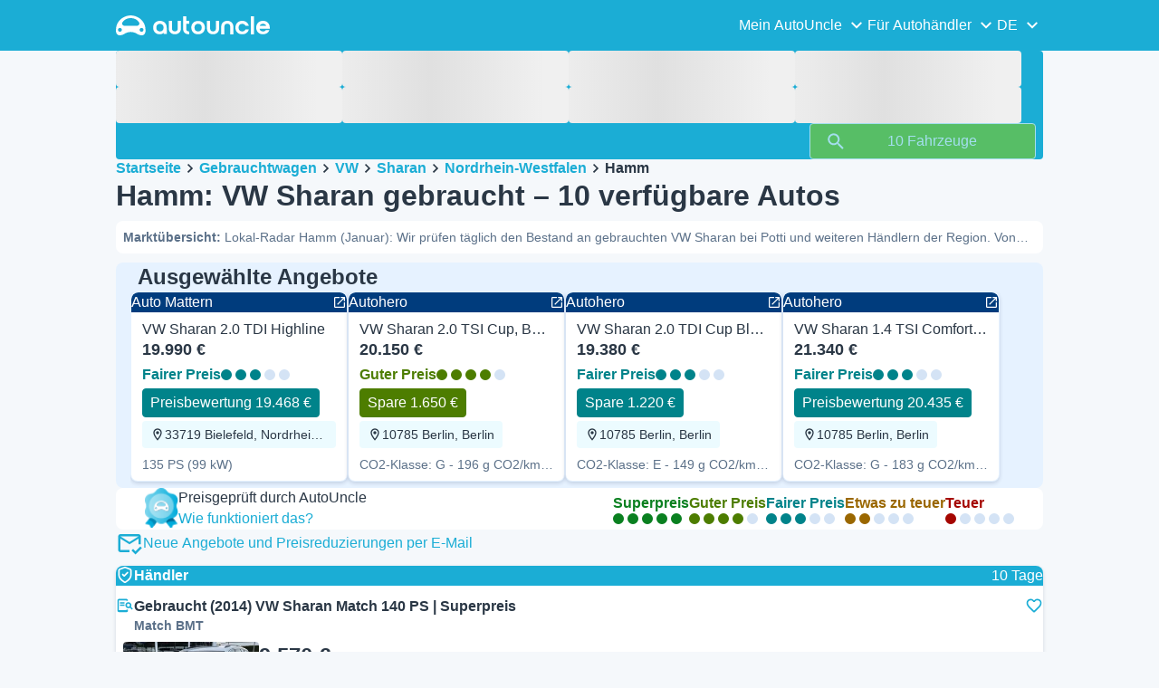

--- FILE ---
content_type: text/html; charset=utf-8
request_url: https://www.autouncle.de/de/gebrauchtwagen/VW/Sharan/in/Nordrhein-Westfalen/Hamm
body_size: 52414
content:
<!DOCTYPE html><html lang="de" class="_x6cKi"><head><meta charSet="utf-8"/><meta name="viewport" content="width=device-width, initial-scale=1"/><link rel="preload" as="image" href="https://images.autouncle.com/de/car_images/featured_c2470377-8ef0-43ab-893e-002ec88008bb_vw-sharan-2-0-tdi-highline.webp?v=24" fetchPriority="high"/><link rel="stylesheet" href="https://assets-fe.autouncle.com/next-build-assets/_next/static/css/6a88aa1f001f5c46.css" data-precedence="next"/><link rel="stylesheet" href="https://assets-fe.autouncle.com/next-build-assets/_next/static/css/2578ebb331e0baab.css" data-precedence="next"/><link rel="stylesheet" href="https://assets-fe.autouncle.com/next-build-assets/_next/static/css/5c9914f740d30ea2.css" data-precedence="next"/><link rel="stylesheet" href="https://assets-fe.autouncle.com/next-build-assets/_next/static/css/4af564dd7dffd295.css" data-precedence="next"/><link rel="stylesheet" href="https://assets-fe.autouncle.com/next-build-assets/_next/static/css/49d5f8d8fc7d77e4.css" data-precedence="next"/><link rel="stylesheet" href="https://assets-fe.autouncle.com/next-build-assets/_next/static/css/b14df84be0d209f3.css" data-precedence="next"/><link rel="stylesheet" href="https://assets-fe.autouncle.com/next-build-assets/_next/static/css/69bb9d3234e007e7.css" data-precedence="next"/><link rel="stylesheet" href="https://assets-fe.autouncle.com/next-build-assets/_next/static/css/0dc1ce8bb639623d.css" data-precedence="next"/><link rel="stylesheet" href="https://assets-fe.autouncle.com/next-build-assets/_next/static/css/88f79b41b0c4efb7.css" data-precedence="next"/><link rel="stylesheet" href="https://assets-fe.autouncle.com/next-build-assets/_next/static/css/e94aea89f5863db7.css" data-precedence="next"/><link rel="stylesheet" href="https://assets-fe.autouncle.com/next-build-assets/_next/static/css/fac806d57d3e89f5.css" data-precedence="next"/><link rel="preload" as="script" fetchPriority="low" href="https://assets-fe.autouncle.com/next-build-assets/_next/static/chunks/webpack-63a3c60dfeb8a5c5.js"/><script src="https://assets-fe.autouncle.com/next-build-assets/_next/static/chunks/4bd1b696-593cebb508adf9fd.js" async=""></script><script src="https://assets-fe.autouncle.com/next-build-assets/_next/static/chunks/5141-feeec9f1cd9b3e1d.js" async=""></script><script src="https://assets-fe.autouncle.com/next-build-assets/_next/static/chunks/main-app-b8289ad4bd41aebb.js" async=""></script><script src="https://assets-fe.autouncle.com/next-build-assets/_next/static/chunks/1356-ece34a678f4d978a.js" async=""></script><script src="https://assets-fe.autouncle.com/next-build-assets/_next/static/chunks/6988-39562680195e463d.js" async=""></script><script src="https://assets-fe.autouncle.com/next-build-assets/_next/static/chunks/601-ed4fa96fb54cbec1.js" async=""></script><script src="https://assets-fe.autouncle.com/next-build-assets/_next/static/chunks/2619-2cee9e1cf9d0baec.js" async=""></script><script src="https://assets-fe.autouncle.com/next-build-assets/_next/static/chunks/3566-1544f1dee1c47d32.js" async=""></script><script src="https://assets-fe.autouncle.com/next-build-assets/_next/static/chunks/7038-0ff92edc2caec9fe.js" async=""></script><script src="https://assets-fe.autouncle.com/next-build-assets/_next/static/chunks/7492-e78dd1a4901c156c.js" async=""></script><script src="https://assets-fe.autouncle.com/next-build-assets/_next/static/chunks/5164-4b0a2bf91b47b59f.js" async=""></script><script src="https://assets-fe.autouncle.com/next-build-assets/_next/static/chunks/7576-16896190d2747654.js" async=""></script><script src="https://assets-fe.autouncle.com/next-build-assets/_next/static/chunks/app/%5Blang%5D/(with-wrapper)/cars_search/%5B%5B...slug%5D%5D/page-9f0e4e97a5631707.js" async=""></script><script src="https://assets-fe.autouncle.com/next-build-assets/_next/static/chunks/app/layout-646d40b743cd8906.js" async=""></script><script src="https://assets-fe.autouncle.com/next-build-assets/_next/static/chunks/app/error-e9c4dbf6f6cf114e.js" async=""></script><script src="https://assets-fe.autouncle.com/next-build-assets/_next/static/chunks/app/%5Blang%5D/(with-wrapper)/layout-3520844d72b94422.js" async=""></script><link rel="preload" href="https://web.cmp.usercentrics.eu/tcf/stub.js" as="script"/><link rel="preload" href="https://web.cmp.usercentrics.eu/ui/loader.js" as="script"/><link rel="icon" href="https://fe-assets.autouncle.com/images/favicon.ico"/><link rel="preconnect" href="https://assets-fe.autouncle.com"/><link rel="dns-prefetch" href="https://assets-fe.autouncle.com"/><link rel="preconnect" href="https://images.autouncle.com"/><link rel="dns-prefetch" href="https://images.autouncle.com"/><title>Hamm: VW Sharan gebraucht – 10 verfügbare Autos</title><meta name="description" content="Preisbewertet von AutoUncle ✅ VW Sharan in Hamm gebraucht kaufen ✅ 10 angebote in Hamm"/><meta name="robots" content="noindex, follow"/><meta property="og:title" content="Hamm: VW Sharan gebraucht – 10 verfügbare Autos"/><meta property="og:description" content="Preisbewertet von AutoUncle ✅ VW Sharan in Hamm gebraucht kaufen ✅ 10 angebote in Hamm"/><meta property="og:image" content="https://images.autouncle.com/de/car_images/89431d0a-08a4-43ba-b834-86041cc33a9e_vw-sharan-match-bmt.jpg"/><meta name="twitter:card" content="summary_large_image"/><meta name="twitter:title" content="Hamm: VW Sharan gebraucht – 10 verfügbare Autos"/><meta name="twitter:description" content="Preisbewertet von AutoUncle ✅ VW Sharan in Hamm gebraucht kaufen ✅ 10 angebote in Hamm"/><meta name="twitter:image" content="https://images.autouncle.com/de/car_images/89431d0a-08a4-43ba-b834-86041cc33a9e_vw-sharan-match-bmt.jpg"/><script>(self.__next_s=self.__next_s||[]).push(["https://web.cmp.usercentrics.eu/tcf/stub.js",{}])</script><script>(self.__next_s=self.__next_s||[]).push(["https://web.cmp.usercentrics.eu/ui/loader.js",{"data-settings-id":"G0pf11zk9oQzlk","data-language":"de","id":"usercentrics-cmp"}])</script><style>
            #usercentrics-cmp-ui {
              display: none;
            }
          </style><meta name="sentry-trace" content="dccce86e55643a9ede1df2af95c8563d-c79154990cb42231"/><meta name="baggage" content="sentry-environment=production,sentry-release=ec340f2963f365df9a13582f1e385ff9a1dc40c7,sentry-public_key=4221ec01663e3772fa8903d9a2fc4654,sentry-trace_id=dccce86e55643a9ede1df2af95c8563d,sentry-org_id=4505091544449024"/><script src="https://assets-fe.autouncle.com/next-build-assets/_next/static/chunks/polyfills-42372ed130431b0a.js" noModule=""></script></head><body><div class="_jCyu9"><div class="_kgmgp" data-hide="false"><div id="navbar" class="_yG8zK" data-expanded="false" data-color="inverse"><div class="_X_dXy"><div class="_8Rp_B"><div class="_gXdef"><button type="button" class="_gWAdh" data-expanded="false" aria-expanded="false" aria-controls="_R_2k5fiv5uknpftb_"><div class="_KT8kC"><div class="_Pz3TA"></div><div class="_Pz3TA"></div><div class="_Pz3TA"></div></div><span>Toggle hamburger</span></button></div><div class="__hGPe"><a href="/" class="_GOBlW"><div class="_NNEEq" data-color="inverse"><p>AutoUncle main website</p><svg viewBox="0 0 1862 245" xmlns="http://www.w3.org/2000/svg"><path d="M309.975 201.039c-31.077 0-31.079-46.675 0-46.675 31.089 0 31.091 46.675 0 46.675Zm-60.229-71.917H108.549c-24.953 0-41.534-22.397-30.738-41.735 18.111-32.446 56.681-54.844 101.337-54.844 44.655 0 83.225 22.398 101.335 54.844 10.797 19.338-5.783 41.735-30.737 41.735ZM48.311 201.039c-31.076 0-31.079-46.675 0-46.675 31.09 0 31.092 46.675 0 46.675Zm309.968-21.803C358.279 55.458 251.323 0 179.148 0 106.972 0 .016 55.458.016 179.236c0 9.408-2.211 65.738 44.833 65.738 54.429 0 67.35-40.87 134.299-40.87 67.752 0 79.869 40.87 134.298 40.87 47.045 0 44.833-56.33 44.833-65.738ZM1739.77 127.931h79.78c-6.68-15.574-20.98-24.473-40.05-24.473-18.75 0-33.05 8.899-39.73 24.473Zm39.73 69.604c15.89 0 28.29-6.039 35.92-17.163h41.63c-10.49 32.101-38.77 52.124-77.23 52.124-49.26 0-82.32-33.054-82.32-82.317 0-48.946 33.06-83.275 82.32-83.275 49.26 0 82 34.329 82 83.275 0 4.449-.32 8.581-.64 12.713h-124.27c4.14 21.93 20.03 34.643 42.59 34.643ZM1633.48 232.698V10.218h38.14v222.48h-38.14ZM1484.05 150.497c0 29.558 17.48 47.038 43.86 47.038 19.38 0 33.69-9.217 40.36-25.426H1608c-8.58 36.868-38.14 60.387-79.78 60.387-49.26 0-82.31-33.054-82.31-82.317 0-48.946 33.05-83.275 82.31-83.275 41.32 0 71.2 24.794 79.46 61.027h-39.73c-6.67-15.574-20.97-24.473-40.04-24.473-26.38 0-43.86 17.48-43.86 47.039ZM1175.05 232.501c-52.44 0-73.1-39.411-73.1-67.062V66.904h38.14v97.581c0 22.248 16.53 32.737 34.96 32.737s34.96-10.489 34.96-32.737v-97.58h38.14v98.534c0 27.651-20.66 67.062-73.1 67.062ZM1347.64 66.905c52.44 0 73.1 39.411 73.1 67.062v98.535h-38.14v-97.581c0-22.248-16.52-32.737-34.96-32.737-18.43 0-34.96 10.489-34.96 32.737v97.581h-38.14v-98.535c0-27.651 20.66-67.062 73.1-67.062ZM912.134 150.179c0-48.946 33.054-81.682 82.318-81.682 49.258 0 81.998 32.736 81.998 81.682 0 49.264-32.74 82.318-81.998 82.318-49.264 0-82.318-33.054-82.318-82.318Zm38.14.318c0 29.558 17.48 47.039 43.86 47.039 26.696 0 44.176-17.481 44.176-47.039s-17.48-47.039-44.176-47.039c-26.38 0-43.86 17.481-43.86 47.039ZM886.565 197.413v34.961c-52.124 0-74.426-26.38-74.426-75.325V10.217h38.14v56.69h36.286v35.669h-36.286v54.155c0 28.922 6.41 40.682 36.286 40.682ZM713.262 232.183c-52.442 0-73.101-39.411-73.101-67.062V66.904h38.14v97.263c0 22.248 16.527 32.737 34.961 32.737 18.434 0 34.961-10.489 34.961-32.737V66.904h38.139v98.217c0 27.651-20.659 67.062-73.1 67.062ZM532.345 66.904c49.264 0 82.318 34.647 82.318 83.91v78.822h-38.14V214.38c-7.628 9.853-23.837 18.116-47.038 18.116-46.085 0-79.139-33.054-79.139-82.317 0-48.946 33.054-83.275 81.999-83.275Zm44.178 83.593c0-29.559-17.48-47.039-43.86-47.039-26.698 0-44.178 17.48-44.178 47.039 0 29.558 17.48 47.038 44.178 47.038 26.38 0 43.86-17.48 43.86-47.038Z"></path></svg></div></a></div><div class="_LQpWA"><div class="_KXF_i"><button type="button" aria-label="Close"><div class="_s3Wfx" data-size="lg" data-block="false"><div aria-hidden="true"><svg viewBox="0 0 24 24" xmlns="http://www.w3.org/2000/svg"><path d="m18.898 6.1-1.014-1a.312.312 0 0 0-.406 0L12 10.5 6.52 5.1a.312.312 0 0 0-.405 0L5.1 6.1a.3.3 0 0 0 0 .4l5.478 5.4-5.478 5.4a.3.3 0 0 0 0 .4l1.015 1c.101.1.304.1.405 0L12 13.3l5.478 5.4c.101.1.304.1.406 0l1.014-1c.102-.1.102-.3 0-.4l-5.478-5.4 5.478-5.4c.102-.1.102-.3 0-.4Z"></path></svg></div></div></button></div><div id="_R_2k5fiv5uknpftb_" class="_jM0rA"><div class="_H9NqI"><button type="button" class="_7vqwt"><span>Mein AutoUncle</span><div class="_6Lmsi"><div class="_s3Wfx" data-size="lg" data-block="false"><div aria-hidden="true"><svg viewBox="0 0 24 24" xmlns="http://www.w3.org/2000/svg"><path d="m7.2 8.5-1 1c-.1.1-.1.3 0 .4l5.6 5.6c.1.1.3.1.4 0l5.6-5.6c.1-.1.1-.3 0-.4l-1-1c-.1-.1-.3-.1-.4 0L12 12.9 7.6 8.5c-.1-.1-.3-.1-.4 0Z"></path></svg></div></div></div><div class="_5lWLS"><div class="_s3Wfx" data-size="lg" data-block="false"><div aria-hidden="true"><svg viewBox="0 0 24 24" xmlns="http://www.w3.org/2000/svg"><path d="m16.8 15.5 1-1c.1-.1.1-.3 0-.4l-5.6-5.6c-.1-.1-.3-.1-.4 0l-5.6 5.6c-.1.1-.1.3 0 .4l1 1c.1.1.3.1.4 0l4.4-4.4 4.4 4.4c.1.1.3.1.4 0Z"></path></svg></div></div></div></button><div class="_pfSzN"><ul><li><a href="/de/autobewertung/neu?ref=topl"><span>Autobewertung</span><div class="_x4zE1" data-type="standout" data-shape="square" data-shade="contrast" data-size="sm" data-border="true" data-weight="medium" data-text-transform="uppercase"><span class="_eMFHA">Kostenlos</span><div class="_tOaZb"></div></div></a></li><li><a href="/de/gebrauchtwagen-verkaufen/neu"><span>Autobewertung &amp; Autoverkauf</span><div class="_x4zE1" data-type="standout" data-shape="square" data-shade="contrast" data-size="sm" data-border="true" data-weight="medium" data-text-transform="uppercase"><span class="_eMFHA">Kostenlos</span><div class="_tOaZb"></div></div></a></li><li><a href="/de/favoriten"><span>Meine Favoriten</span></a></li><li><a href="/de/my_autouncle"><span>Suchagenten</span></a></li><li><a href="/logout"><span>Abmelden</span></a></li><li><a href="/de/gebrauchtwagen/f-elektro"><span>Gebrauchte Elektroautos</span></a></li><li><a href="/de/gebrauchtwagen"><span>Alle Gebrauchtwagen</span></a></li><li><a href="/de/login"><span>Registrieren / Anmelden</span></a></li></ul></div></div><div class="_H9NqI"><button type="button" class="_7vqwt"><span>Für Autohändler</span><div class="_6Lmsi"><div class="_s3Wfx" data-size="lg" data-block="false"><div aria-hidden="true"><svg viewBox="0 0 24 24" xmlns="http://www.w3.org/2000/svg"><path d="m7.2 8.5-1 1c-.1.1-.1.3 0 .4l5.6 5.6c.1.1.3.1.4 0l5.6-5.6c.1-.1.1-.3 0-.4l-1-1c-.1-.1-.3-.1-.4 0L12 12.9 7.6 8.5c-.1-.1-.3-.1-.4 0Z"></path></svg></div></div></div><div class="_5lWLS"><div class="_s3Wfx" data-size="lg" data-block="false"><div aria-hidden="true"><svg viewBox="0 0 24 24" xmlns="http://www.w3.org/2000/svg"><path d="m16.8 15.5 1-1c.1-.1.1-.3 0-.4l-5.6-5.6c-.1-.1-.3-.1-.4 0l-5.6 5.6c-.1.1-.1.3 0 .4l1 1c.1.1.3.1.4 0l4.4-4.4 4.4 4.4c.1.1.3.1.4 0Z"></path></svg></div></div></div></button><div class="_pfSzN"><ul><li><a href="/de/customer_users/sign_in"><span>Kunden-Login</span></a></li></ul></div></div><div class="_H9NqI"><button type="button" class="_7vqwt"><span>DE</span><div class="_6Lmsi"><div class="_s3Wfx" data-size="lg" data-block="false"><div aria-hidden="true"><svg viewBox="0 0 24 24" xmlns="http://www.w3.org/2000/svg"><path d="m7.2 8.5-1 1c-.1.1-.1.3 0 .4l5.6 5.6c.1.1.3.1.4 0l5.6-5.6c.1-.1.1-.3 0-.4l-1-1c-.1-.1-.3-.1-.4 0L12 12.9 7.6 8.5c-.1-.1-.3-.1-.4 0Z"></path></svg></div></div></div><div class="_5lWLS"><div class="_s3Wfx" data-size="lg" data-block="false"><div aria-hidden="true"><svg viewBox="0 0 24 24" xmlns="http://www.w3.org/2000/svg"><path d="m16.8 15.5 1-1c.1-.1.1-.3 0-.4l-5.6-5.6c-.1-.1-.3-.1-.4 0l-5.6 5.6c-.1.1-.1.3 0 .4l1 1c.1.1.3.1.4 0l4.4-4.4 4.4 4.4c.1.1.3.1.4 0Z"></path></svg></div></div></div></button><div class="_pfSzN"><ul><li><a href="/" rel="nofollow"><span>English</span></a></li></ul></div></div></div></div></div></div><button class="_pc7dM" aria-hidden="true" type="button"></button></div><div class="_FWBK1" data-from="xs" data-to="lg"><div class="_fNoZB" data-gap="xs" data-padding-start="xs" data-padding-end="xs" data-wrap="nowrap" data-testid="mobile-header-buttons" data-full-height="false" data-layout="vertical"><div class="_XsXoD"><div class="_X_dXy"><div class="_L_U4H" data-gap="sm" data-row-gap="sm" data-flex-cells="true"><div class="_Lb6_x"><div class="_pkLDq" data-size-xs="contents" data-display="block"><div class="_HNJzy" data-height="md" data-font-size="md"><div class="_3kknL"></div></div></div><div class="_pkLDq" data-display="block"><div class="_fNoZB" data-gap="lg" data-padding-start="none" data-padding-end="none" data-wrap="nowrap" data-full-height="false" data-layout="horizontal" data-justify-content="end"><button class="_gOAPY" data-color="tertiary" data-size="small" data-full-width="false" data-truncate="true" data-text-align="center" data-font-size="md"><span class="__SEK_"><div class="_s3Wfx" data-size="md" data-block="false"><div aria-hidden="true"><svg viewBox="0 0 24 24" xmlns="http://www.w3.org/2000/svg"><path d="M12 2C8.13 2 5 5.13 5 9c0 5.25 7 13 7 13s7-7.75 7-13c0-3.87-3.13-7-7-7ZM7 9c0-2.76 2.24-5 5-5s5 2.24 5 5c0 2.88-2.88 7.19-5 9.88C9.92 16.21 7 11.85 7 9Z"></path><path d="M12 11.5a2.5 2.5 0 1 0 0-5 2.5 2.5 0 0 0 0 5Z"></path></svg></div></div></span><div class="_5xorU"><div class="_J4qUX">Deutschland</div></div></button></div></div></div></div></div></div></div></div></div><div class="_PSapG"><aside class="_uG807" data-visible="false"><form style="display:contents"><div class="_CUjo3"><div class="_0K0qY"><div class="_X_dXy"><div class="_fNoZB" data-gap="sm" data-padding-start="sm" data-padding-end="sm" data-wrap="nowrap" data-full-height="false" data-layout="horizontal" data-justify-content="space-between" data-align-items="center"><div class="_XsXoD"><button class="_gOAPY" type="button" data-color="link" data-size="medium" data-full-width="false" data-text-align="center" data-font-size="md"><div class="_5xorU"><div class="_J4qUX">Alle löschen</div></div></button></div><div class="_XsXoD">Filter</div><div class="_XsXoD"><button class="_n0uuv" data-color="primary" data-size="md" data-shadow="false" aria-label="Das Suchformular ausblenden"><span class="_wNB_n">Das Suchformular ausblenden</span><div class="_s3Wfx" data-size="md" data-block="false"><div aria-hidden="true"><svg viewBox="0 0 24 24" xmlns="http://www.w3.org/2000/svg"><path d="m18.898 6.1-1.014-1a.312.312 0 0 0-.406 0L12 10.5 6.52 5.1a.312.312 0 0 0-.405 0L5.1 6.1a.3.3 0 0 0 0 .4l5.478 5.4-5.478 5.4a.3.3 0 0 0 0 .4l1.015 1c.101.1.304.1.405 0L12 13.3l5.478 5.4c.101.1.304.1.406 0l1.014-1c.102-.1.102-.3 0-.4l-5.478-5.4 5.478-5.4c.102-.1.102-.3 0-.4Z"></path></svg></div></div></button></div></div></div></div><div class="_73ZdX"></div><div class="_78D6M"><button class="_gOAPY" type="submit" data-color="primary" data-size="medium" data-full-width="true" data-text-align="center" data-weight="regular" data-font-size="md"><span class="__SEK_"><div class="_s3Wfx" data-size="md" data-block="false"><div aria-hidden="true"><div class="_s3Wfx" data-size="lg" data-block="true"><svg viewBox="0 0 24 24" focusable="false" aria-hidden="true"><use href="/next/assets/sprites/cars_search.svg?v=1765288012646#Search"></use></svg></div></div></div></span><div class="_5xorU"><div class="_J4qUX">10 Fahrzeuge</div></div></button></div></div></form></aside><div class="_PSapG"><div class="_eZFfX" data-position="left"><div id="sr_skyscraper_left" data-fuse="23023335016"></div></div><div class="_eZFfX" data-position="right"><div id="sr_skyscraper_right" data-fuse="23023335022"></div></div><div class="_FWBK1" data-from="lg"><div class="_X_dXy"><div class="_fNoZB" data-gap="lg" data-padding-start="none" data-padding-end="none" data-wrap="nowrap" data-full-height="false" data-layout="vertical"><div class="_FWBK1" data-from="lg"><div class="_fNoZB" data-gap="lg" data-padding-start="md" data-padding-end="none" data-wrap="nowrap" data-full-height="false" data-layout="vertical"><form style="display:contents"><div class="_SNNhA" style="min-height:auto"><div class="_5paoa" data-sticky="false" data-advanced-expanded="false" data-main-expanded="true" data-animating="false"><div class="_sRlTL"><div><div class="_L_U4H" data-gap="2xs" data-row-gap="2xs"><div class="_Lb6_x"><div class="_pkLDq" data-size-xs="3" data-display="block"><div class="_HNJzy" data-height="md" data-font-size="md"><div class="_3kknL"></div></div></div><div class="_pkLDq" data-size-xs="3" data-display="block"><div class="_HNJzy" data-height="md" data-font-size="md"><div class="_3kknL"></div></div></div><div class="_pkLDq" data-size-xs="3" data-display="block"><div class="_HNJzy" data-height="md" data-font-size="md"><div class="_3kknL"></div></div></div><div class="_pkLDq" data-size-xs="3" data-display="block"><div class="_HNJzy" data-height="md" data-font-size="md"><div class="_3kknL"></div></div></div></div></div><div class="_ODoJz"><div class="_Ohw1F"><div class="_fNoZB" data-gap="lg" data-padding-start="2xs" data-padding-end="none" data-wrap="nowrap" data-full-height="false" data-layout="vertical"><div class="_L_U4H" data-gap="2xs" data-row-gap="2xs"><div class="_Lb6_x"><div class="_pkLDq" data-size-xs="3" data-display="block"><div class="_HNJzy" data-height="md" data-font-size="md"><div class="_3kknL"></div></div></div><div class="_pkLDq" data-size-xs="3" data-display="block"><div class="_HNJzy" data-height="md" data-font-size="md"><div class="_3kknL"></div></div></div><div class="_pkLDq" data-size-xs="3" data-display="block"><div class="_HNJzy" data-height="md" data-font-size="md"><div class="_3kknL"></div></div></div><div class="_pkLDq" data-size-xs="3" data-display="block"><div class="_HNJzy" data-height="md" data-font-size="md"><div class="_3kknL"></div></div></div><div class="_pkLDq" data-size-xs="9" data-display="block"><div class="_fNoZB" data-gap="lg" data-padding-start="none" data-padding-end="none" data-wrap="nowrap" data-full-height="false" data-layout="horizontal" data-justify-content="space-between" data-align-items="center"></div></div><div class="_pkLDq" data-size-xs="3" data-display="block"><button class="_gOAPY" type="submit" disabled="" data-color="positive" data-size="medium" data-full-width="true" data-text-align="center" data-weight="regular" data-font-size="md"><span class="__SEK_"><div class="_s3Wfx" data-size="md" data-block="false"><div aria-hidden="true"><div class="_s3Wfx" data-size="lg" data-block="true"><svg viewBox="0 0 24 24" focusable="false" aria-hidden="true"><use href="/next/assets/sprites/cars_search.svg?v=1765288012646#Search"></use></svg></div></div></div></span><div class="_5xorU"><div class="_J4qUX">10 Fahrzeuge</div></div></button></div></div></div></div></div></div></div></div><div class="_kUFQJ"><div class="_sdYkm"><div class="_15ZXj" style="max-height:auto"></div></div></div><div class="undefined"></div></div></div></form></div></div></div></div></div><div class="_X_dXy" data-padding-xs="sm" data-padding-md="md"><div class="_fNoZB" data-gap="sm" data-padding-start="none" data-padding-end="none" data-wrap="nowrap" data-full-height="false" data-layout="vertical"><section id="cars_for_sale" style="scroll-margin-top:120px"><div class="_fNoZB" data-gap="sm" data-padding-start="none" data-padding-end="none" data-wrap="nowrap" data-full-height="false" data-layout="vertical"><div class="_fNoZB" data-gap="sm" data-padding-start="sm" data-padding-end="none" data-wrap="nowrap" data-full-height="false" data-layout="vertical"><div class="_XsXoD"><div class="_FWBK1" data-from="lg"><nav class="_RuuNA" aria-labelledby="_R_4j4s5fiv5uknpftb_"><p id="_R_4j4s5fiv5uknpftb_">Brotkrümel</p><ol><li><a href="/">Startseite</a><div class="_s3Wfx" data-size="md" data-block="false"><div aria-hidden="true"><svg viewBox="0 0 24 24" xmlns="http://www.w3.org/2000/svg"><path d="m9.5 6.2-1 1c-.1.1-.1.3 0 .4l4.4 4.4-4.4 4.4c-.1.1-.1.3 0 .4l1 1c.1.1.3.1.4 0l5.6-5.6c.1-.1.1-.3 0-.4L9.9 6.2c-.1-.1-.3-.1-.4 0Z"></path></svg></div></div></li><li><a href="/de/gebrauchtwagen">Gebrauchtwagen</a><div class="_s3Wfx" data-size="md" data-block="false"><div aria-hidden="true"><svg viewBox="0 0 24 24" xmlns="http://www.w3.org/2000/svg"><path d="m9.5 6.2-1 1c-.1.1-.1.3 0 .4l4.4 4.4-4.4 4.4c-.1.1-.1.3 0 .4l1 1c.1.1.3.1.4 0l5.6-5.6c.1-.1.1-.3 0-.4L9.9 6.2c-.1-.1-.3-.1-.4 0Z"></path></svg></div></div></li><li><a href="/de/gebrauchtwagen/VW">VW</a><div class="_s3Wfx" data-size="md" data-block="false"><div aria-hidden="true"><svg viewBox="0 0 24 24" xmlns="http://www.w3.org/2000/svg"><path d="m9.5 6.2-1 1c-.1.1-.1.3 0 .4l4.4 4.4-4.4 4.4c-.1.1-.1.3 0 .4l1 1c.1.1.3.1.4 0l5.6-5.6c.1-.1.1-.3 0-.4L9.9 6.2c-.1-.1-.3-.1-.4 0Z"></path></svg></div></div></li><li><a href="/de/gebrauchtwagen/VW/Sharan">Sharan</a><div class="_s3Wfx" data-size="md" data-block="false"><div aria-hidden="true"><svg viewBox="0 0 24 24" xmlns="http://www.w3.org/2000/svg"><path d="m9.5 6.2-1 1c-.1.1-.1.3 0 .4l4.4 4.4-4.4 4.4c-.1.1-.1.3 0 .4l1 1c.1.1.3.1.4 0l5.6-5.6c.1-.1.1-.3 0-.4L9.9 6.2c-.1-.1-.3-.1-.4 0Z"></path></svg></div></div></li><li><a href="/de/gebrauchtwagen/VW/Sharan/in/Nordrhein-Westfalen">Nordrhein-Westfalen</a><div class="_s3Wfx" data-size="md" data-block="false"><div aria-hidden="true"><svg viewBox="0 0 24 24" xmlns="http://www.w3.org/2000/svg"><path d="m9.5 6.2-1 1c-.1.1-.1.3 0 .4l4.4 4.4-4.4 4.4c-.1.1-.1.3 0 .4l1 1c.1.1.3.1.4 0l5.6-5.6c.1-.1.1-.3 0-.4L9.9 6.2c-.1-.1-.3-.1-.4 0Z"></path></svg></div></div></li><li><span aria-current="page">Hamm</span></li></ol></nav></div></div><div class="_XsXoD"><div><div><h1 class="_GXVfV" data-font="heading-1" data-weight="bold">Hamm: VW Sharan gebraucht – 10 verfügbare Autos</h1><div class="_VAjTW"><h2 class="_GXVfV _cAGOL _Z785M" data-font="body-small" data-color="body"><span class="_GXVfV" data-font="body-small" data-weight="bold" data-color="body">Marktübersicht<!-- -->: </span>Lokal-Radar Hamm (Januar): Wir prüfen täglich den Bestand an gebrauchten VW Sharan bei Potti und weiteren Händlern der Region. Von den aktuell 10 verfügbaren Autos sind 2 als besonders gute Angebote (unter Marktwert) eingestuft.</h2></div></div><div style="margin-top:10px"><div class="_FWBK1" data-from="xs" data-to="lg"></div></div></div></div></div><div class="_X_dXy" data-type-xs="full-width" data-type-md="default" data-padding-xs="none"><section class="_Fl_d6" data-background="standout" data-spacing-block="sm"><div class="_X_dXy" data-padding-xs="none" data-padding-lg="md"><div class="_fNoZB" data-gap="xs" data-padding-start="none" data-padding-end="none" data-wrap="nowrap" data-full-height="false" data-layout="vertical"><div class="_X_dXy" data-padding-xs="md" data-padding-lg="xs"><div class="_fNoZB" data-gap="lg" data-padding-start="none" data-padding-end="none" data-wrap="nowrap" data-full-height="false" data-layout="horizontal" data-justify-content="space-between"><div class="_fNoZB" data-gap="xs" data-padding-start="none" data-padding-end="none" data-wrap="nowrap" data-full-height="false" data-layout="horizontal" data-align-items="center"><p class="_GXVfV" data-font="heading-2" data-weight="bold">Ausgewählte Angebote</p></div></div></div><div class="_MsyUc" data-scrolling="false" data-full-width="false" data-arrow-style="primary" data-behavior="smooth"><div class="_lcOjY"><div class="_7mr3J"><div class="_gWGxh"><div style="width:240px"><a href="/de/das_wiedersehen/auto-mattern-de/210636684/391517210" target="_blank" rel="noopener nofollow sponsored"><div class="_ELO7r"><div class="_BsD1j"><p class="_GXVfV _ZphWA">Auto Mattern</p><div class="_s3Wfx" data-size="sm" data-block="false"><svg viewBox="0 0 24 24" focusable="false" aria-hidden="true"><use href="/next/assets/sprites/cars_search.svg?v=1765288012646#OpenLink"></use></svg></div></div><div class="_43GL6"><img alt="Schwarz Gebraucht 2015 VW Sharan Highline Van / Kleinbus | 19.990 € (Fairer Preis)" fetchPriority="high" loading="eager" decoding="async" data-nimg="fill" style="position:absolute;height:100%;width:100%;left:0;top:0;right:0;bottom:0;color:transparent;background-size:cover;background-position:50% 50%;background-repeat:no-repeat;background-image:url(&quot;data:image/svg+xml;charset=utf-8,%3Csvg xmlns=&#x27;http://www.w3.org/2000/svg&#x27; %3E%3Cfilter id=&#x27;b&#x27; color-interpolation-filters=&#x27;sRGB&#x27;%3E%3CfeGaussianBlur stdDeviation=&#x27;20&#x27;/%3E%3CfeColorMatrix values=&#x27;1 0 0 0 0 0 1 0 0 0 0 0 1 0 0 0 0 0 100 -1&#x27; result=&#x27;s&#x27;/%3E%3CfeFlood x=&#x27;0&#x27; y=&#x27;0&#x27; width=&#x27;100%25&#x27; height=&#x27;100%25&#x27;/%3E%3CfeComposite operator=&#x27;out&#x27; in=&#x27;s&#x27;/%3E%3CfeComposite in2=&#x27;SourceGraphic&#x27;/%3E%3CfeGaussianBlur stdDeviation=&#x27;20&#x27;/%3E%3C/filter%3E%3Cimage width=&#x27;100%25&#x27; height=&#x27;100%25&#x27; x=&#x27;0&#x27; y=&#x27;0&#x27; preserveAspectRatio=&#x27;none&#x27; style=&#x27;filter: url(%23b);&#x27; href=&#x27;[data-uri]&#x27;/%3E%3C/svg%3E&quot;)" src="https://images.autouncle.com/de/car_images/featured_c2470377-8ef0-43ab-893e-002ec88008bb_vw-sharan-2-0-tdi-highline.webp?v=24"/></div><div class="_GAcuU"><div class="_5_0F6">VW Sharan 2.0 TDI Highline</div><span class="_H_jO6">19.990 €</span><div class="_EB5Dw"><div class="_qnN0D" data-rating="3" data-layout="horizontal" data-size="md" data-align="left"><div class="_dMbzL"><p class="_ahlbD">Fairer Preis</p><div class="_NmqGH" data-size="md"><span class="_Tl88u" data-neutral="false" data-rating="3"></span><span class="_Tl88u" data-neutral="false" data-rating="3"></span><span class="_Tl88u" data-neutral="false" data-rating="3"></span><span class="_Tl88u" data-neutral="false"></span><span class="_Tl88u" data-neutral="false"></span></div></div><div class="__ND5I"><div class="_x4zE1" data-type="rating-3" data-shape="square" data-shade="subtle" data-size="md" data-border="true" data-weight="medium" data-text-transform="default"><span class="_eMFHA">Preisbewertung 19.468 €</span><div class="_tOaZb"></div></div></div></div></div><div><div class="_x4zE1" data-type="highlight" data-shape="square" data-shade="subtle" data-size="sm" data-border="false" data-weight="medium" data-text-transform="default"><div class="_tOaZb"><div class="_s3Wfx" data-size="sm" data-block="true"><svg viewBox="0 0 24 24" focusable="false" aria-hidden="true"><use href="/next/assets/sprites/cars_search.svg?v=1765288012646#Location"></use></svg></div></div><span class="_eMFHA">33719 Bielefeld, Nordrhein-Westfalen</span><div class="_tOaZb"></div></div></div><p class="_ScjOE">135 PS (99 kW)</p></div></div></a></div></div><div class="_gWGxh"><div style="width:240px"><a href="/de/das_wiedersehen/autohero-de/209096197/389443017" target="_blank" rel="noopener nofollow sponsored"><div class="_ELO7r"><div class="_BsD1j"><p class="_GXVfV _ZphWA">Autohero</p><div class="_s3Wfx" data-size="sm" data-block="false"><svg viewBox="0 0 24 24" focusable="false" aria-hidden="true"><use href="/next/assets/sprites/cars_search.svg?v=1765288012646#OpenLink"></use></svg></div></div><div class="_43GL6"><img alt="Braun Gebraucht 2015 VW Sharan Cup Van / Kleinbus | 20.150 € (Guter Preis)" loading="lazy" decoding="async" data-nimg="fill" style="position:absolute;height:100%;width:100%;left:0;top:0;right:0;bottom:0;color:transparent;background-size:cover;background-position:50% 50%;background-repeat:no-repeat;background-image:url(&quot;data:image/svg+xml;charset=utf-8,%3Csvg xmlns=&#x27;http://www.w3.org/2000/svg&#x27; %3E%3Cfilter id=&#x27;b&#x27; color-interpolation-filters=&#x27;sRGB&#x27;%3E%3CfeGaussianBlur stdDeviation=&#x27;20&#x27;/%3E%3CfeColorMatrix values=&#x27;1 0 0 0 0 0 1 0 0 0 0 0 1 0 0 0 0 0 100 -1&#x27; result=&#x27;s&#x27;/%3E%3CfeFlood x=&#x27;0&#x27; y=&#x27;0&#x27; width=&#x27;100%25&#x27; height=&#x27;100%25&#x27;/%3E%3CfeComposite operator=&#x27;out&#x27; in=&#x27;s&#x27;/%3E%3CfeComposite in2=&#x27;SourceGraphic&#x27;/%3E%3CfeGaussianBlur stdDeviation=&#x27;20&#x27;/%3E%3C/filter%3E%3Cimage width=&#x27;100%25&#x27; height=&#x27;100%25&#x27; x=&#x27;0&#x27; y=&#x27;0&#x27; preserveAspectRatio=&#x27;none&#x27; style=&#x27;filter: url(%23b);&#x27; href=&#x27;[data-uri]&#x27;/%3E%3C/svg%3E&quot;)" src="https://images.autouncle.com/de/car_images/[base64].webp?v=24"/></div><div class="_GAcuU"><div class="_5_0F6">VW Sharan 2.0 TSI Cup, BenzinFavoritenGespeicherte SuchenGespeicherte SuchenMein EinkaufswagenMein KontoDienstleistungenDropdown-MenüDropdown-MenüDropdown-MenüDropdown-MenüDropdown-MenüFavoritenGespeicherte SuchenGespeicherte SuchenMein Einkaufswa</div><span class="_H_jO6">20.150 €</span><div class="_EB5Dw"><div class="_qnN0D" data-rating="4" data-layout="horizontal" data-size="md" data-align="left"><div class="_dMbzL"><p class="_ahlbD">Guter Preis</p><div class="_NmqGH" data-size="md"><span class="_Tl88u" data-neutral="false" data-rating="4"></span><span class="_Tl88u" data-neutral="false" data-rating="4"></span><span class="_Tl88u" data-neutral="false" data-rating="4"></span><span class="_Tl88u" data-neutral="false" data-rating="4"></span><span class="_Tl88u" data-neutral="false"></span></div></div><div class="__ND5I"><div class="_x4zE1" data-type="rating-4" data-shape="square" data-shade="subtle" data-size="md" data-border="true" data-weight="medium" data-text-transform="default"><span class="_eMFHA">Spare 1.650 €</span><div class="_tOaZb"></div></div></div></div></div><div><div class="_x4zE1" data-type="highlight" data-shape="square" data-shade="subtle" data-size="sm" data-border="false" data-weight="medium" data-text-transform="default"><div class="_tOaZb"><div class="_s3Wfx" data-size="sm" data-block="true"><svg viewBox="0 0 24 24" focusable="false" aria-hidden="true"><use href="/next/assets/sprites/cars_search.svg?v=1765288012646#Location"></use></svg></div></div><span class="_eMFHA">10785 Berlin, Berlin</span><div class="_tOaZb"></div></div></div><p class="_ScjOE">CO2-Klasse: G - 196 g CO2/km komb. - 200 PS (147 kW) - 8.4 L/100km</p></div></div></a></div></div><div class="_gWGxh"><div style="width:240px"><a href="/de/das_wiedersehen/autohero-de/206359541/385228690" target="_blank" rel="noopener nofollow sponsored"><div class="_ELO7r"><div class="_BsD1j"><p class="_GXVfV _ZphWA">Autohero</p><div class="_s3Wfx" data-size="sm" data-block="false"><svg viewBox="0 0 24 24" focusable="false" aria-hidden="true"><use href="/next/assets/sprites/cars_search.svg?v=1765288012646#OpenLink"></use></svg></div></div><div class="_43GL6"><img alt="Schwarz Gebraucht 2015 VW Sharan Cup Van / Kleinbus | 19.380 € (Fairer Preis)" loading="lazy" decoding="async" data-nimg="fill" style="position:absolute;height:100%;width:100%;left:0;top:0;right:0;bottom:0;color:transparent;background-size:cover;background-position:50% 50%;background-repeat:no-repeat;background-image:url(&quot;data:image/svg+xml;charset=utf-8,%3Csvg xmlns=&#x27;http://www.w3.org/2000/svg&#x27; %3E%3Cfilter id=&#x27;b&#x27; color-interpolation-filters=&#x27;sRGB&#x27;%3E%3CfeGaussianBlur stdDeviation=&#x27;20&#x27;/%3E%3CfeColorMatrix values=&#x27;1 0 0 0 0 0 1 0 0 0 0 0 1 0 0 0 0 0 100 -1&#x27; result=&#x27;s&#x27;/%3E%3CfeFlood x=&#x27;0&#x27; y=&#x27;0&#x27; width=&#x27;100%25&#x27; height=&#x27;100%25&#x27;/%3E%3CfeComposite operator=&#x27;out&#x27; in=&#x27;s&#x27;/%3E%3CfeComposite in2=&#x27;SourceGraphic&#x27;/%3E%3CfeGaussianBlur stdDeviation=&#x27;20&#x27;/%3E%3C/filter%3E%3Cimage width=&#x27;100%25&#x27; height=&#x27;100%25&#x27; x=&#x27;0&#x27; y=&#x27;0&#x27; preserveAspectRatio=&#x27;none&#x27; style=&#x27;filter: url(%23b);&#x27; href=&#x27;[data-uri]&#x27;/%3E%3C/svg%3E&quot;)" src="https://images.autouncle.com/de/car_images/[base64].webp?v=24"/></div><div class="_GAcuU"><div class="_5_0F6">VW Sharan 2.0 TDI Cup BlueMotion, DieselFavoritenGespeicherte SuchenGespeicherte SuchenMein EinkaufswagenMein KontoDienstleistungenDropdown-MenüDropdown-MenüDropdown-MenüDropdown-MenüFavoritenGespeicherte SuchenGespeicherte SuchenMein Einkaufswage</div><span class="_H_jO6">19.380 €</span><div class="_EB5Dw"><div class="_qnN0D" data-rating="3" data-layout="horizontal" data-size="md" data-align="left"><div class="_dMbzL"><p class="_ahlbD">Fairer Preis</p><div class="_NmqGH" data-size="md"><span class="_Tl88u" data-neutral="false" data-rating="3"></span><span class="_Tl88u" data-neutral="false" data-rating="3"></span><span class="_Tl88u" data-neutral="false" data-rating="3"></span><span class="_Tl88u" data-neutral="false"></span><span class="_Tl88u" data-neutral="false"></span></div></div><div class="__ND5I"><div class="_x4zE1" data-type="rating-3" data-shape="square" data-shade="subtle" data-size="md" data-border="true" data-weight="medium" data-text-transform="default"><span class="_eMFHA">Spare 1.220 €</span><div class="_tOaZb"></div></div></div></div></div><div><div class="_x4zE1" data-type="highlight" data-shape="square" data-shade="subtle" data-size="sm" data-border="false" data-weight="medium" data-text-transform="default"><div class="_tOaZb"><div class="_s3Wfx" data-size="sm" data-block="true"><svg viewBox="0 0 24 24" focusable="false" aria-hidden="true"><use href="/next/assets/sprites/cars_search.svg?v=1765288012646#Location"></use></svg></div></div><span class="_eMFHA">10785 Berlin, Berlin</span><div class="_tOaZb"></div></div></div><p class="_ScjOE">CO2-Klasse: E - 149 g CO2/km komb. - 140 PS (102 kW) - 5.7 L/100km</p></div></div></a></div></div><div class="_gWGxh"><div style="width:240px"><a href="/de/das_wiedersehen/autohero-de/208701494/388851168" target="_blank" rel="noopener nofollow sponsored"><div class="_ELO7r"><div class="_BsD1j"><p class="_GXVfV _ZphWA">Autohero</p><div class="_s3Wfx" data-size="sm" data-block="false"><svg viewBox="0 0 24 24" focusable="false" aria-hidden="true"><use href="/next/assets/sprites/cars_search.svg?v=1765288012646#OpenLink"></use></svg></div></div><div class="_43GL6"><img alt="Blau Gebraucht 2019 VW Sharan Comfortline Van / Kleinbus | 21.340 € (Fairer Preis)" loading="lazy" decoding="async" data-nimg="fill" style="position:absolute;height:100%;width:100%;left:0;top:0;right:0;bottom:0;color:transparent;background-size:cover;background-position:50% 50%;background-repeat:no-repeat;background-image:url(&quot;data:image/svg+xml;charset=utf-8,%3Csvg xmlns=&#x27;http://www.w3.org/2000/svg&#x27; %3E%3Cfilter id=&#x27;b&#x27; color-interpolation-filters=&#x27;sRGB&#x27;%3E%3CfeGaussianBlur stdDeviation=&#x27;20&#x27;/%3E%3CfeColorMatrix values=&#x27;1 0 0 0 0 0 1 0 0 0 0 0 1 0 0 0 0 0 100 -1&#x27; result=&#x27;s&#x27;/%3E%3CfeFlood x=&#x27;0&#x27; y=&#x27;0&#x27; width=&#x27;100%25&#x27; height=&#x27;100%25&#x27;/%3E%3CfeComposite operator=&#x27;out&#x27; in=&#x27;s&#x27;/%3E%3CfeComposite in2=&#x27;SourceGraphic&#x27;/%3E%3CfeGaussianBlur stdDeviation=&#x27;20&#x27;/%3E%3C/filter%3E%3Cimage width=&#x27;100%25&#x27; height=&#x27;100%25&#x27; x=&#x27;0&#x27; y=&#x27;0&#x27; preserveAspectRatio=&#x27;none&#x27; style=&#x27;filter: url(%23b);&#x27; href=&#x27;[data-uri]&#x27;/%3E%3C/svg%3E&quot;)" src="https://images.autouncle.com/de/car_images/[base64].webp?v=24"/></div><div class="_GAcuU"><div class="_5_0F6">VW Sharan 1.4 TSI Comfortline BlueMotion, BenzinFavoritenGespeicherte SuchenGespeicherte SuchenMein EinkaufswagenMein KontoDienstleistungenDropdown-MenüDropdown-MenüDropdown-MenüDropdown-MenüDropdown-MenüFavoritenGespeicherte SuchenGespeicherte Su</div><span class="_H_jO6">21.340 €</span><div class="_EB5Dw"><div class="_qnN0D" data-rating="3" data-layout="horizontal" data-size="md" data-align="left"><div class="_dMbzL"><p class="_ahlbD">Fairer Preis</p><div class="_NmqGH" data-size="md"><span class="_Tl88u" data-neutral="false" data-rating="3"></span><span class="_Tl88u" data-neutral="false" data-rating="3"></span><span class="_Tl88u" data-neutral="false" data-rating="3"></span><span class="_Tl88u" data-neutral="false"></span><span class="_Tl88u" data-neutral="false"></span></div></div><div class="__ND5I"><div class="_x4zE1" data-type="rating-3" data-shape="square" data-shade="subtle" data-size="md" data-border="true" data-weight="medium" data-text-transform="default"><span class="_eMFHA">Preisbewertung 20.435 €</span><div class="_tOaZb"></div></div></div></div></div><div><div class="_x4zE1" data-type="highlight" data-shape="square" data-shade="subtle" data-size="sm" data-border="false" data-weight="medium" data-text-transform="default"><div class="_tOaZb"><div class="_s3Wfx" data-size="sm" data-block="true"><svg viewBox="0 0 24 24" focusable="false" aria-hidden="true"><use href="/next/assets/sprites/cars_search.svg?v=1765288012646#Location"></use></svg></div></div><span class="_eMFHA">10785 Berlin, Berlin</span><div class="_tOaZb"></div></div></div><p class="_ScjOE">CO2-Klasse: G - 183 g CO2/km komb. - 150 PS (110 kW) - 6.4 L/100km</p></div></div></a></div></div></div><button type="button" class="_0SLXN" aria-label="Zurück" disabled=""><div class="_s3Wfx" data-size="lg" data-block="false"><div aria-hidden="true"><svg viewBox="0 0 24 24" xmlns="http://www.w3.org/2000/svg"><path d="m15.5 7.2-1-1c-.1-.1-.3-.1-.4 0l-5.6 5.6c-.1.1-.1.3 0 .4l5.6 5.6c.1.1.3.1.4 0l1-1c.1-.1.1-.3 0-.4L11.1 12l4.4-4.4c.1-.1.1-.3 0-.4Z"></path></svg></div></div></button><button type="button" class="_0SLXN _7V_h_" aria-label="Weiter"><div class="_s3Wfx" data-size="lg" data-block="false"><div aria-hidden="true"><svg viewBox="0 0 24 24" xmlns="http://www.w3.org/2000/svg"><path d="m9.5 6.2-1 1c-.1.1-.1.3 0 .4l4.4 4.4-4.4 4.4c-.1.1-.1.3 0 .4l1 1c.1.1.3.1.4 0l5.6-5.6c.1-.1.1-.3 0-.4L9.9 6.2c-.1-.1-.3-.1-.4 0Z"></path></svg></div></div></button></div></div></div></div></section></div><div class="_FWBK1" data-from="lg"><div class="_fNoZB" data-gap="lg" data-padding-start="2xs" data-padding-end="sm" data-wrap="nowrap" data-full-height="false" data-layout="vertical"><div class="_XsXoD"><section class="_Fl_d6" data-background="default" data-spacing-block="sm"><div class="_X_dXy"><div class="_fNoZB" data-gap="lg" data-padding-start="none" data-padding-end="none" data-wrap="wrap" data-full-height="false" data-layout="horizontal" data-justify-content="space-between" data-align-items="center"><div class="_XsXoD"><div class="_fNoZB" data-gap="sm" data-padding-start="none" data-padding-end="none" data-wrap="nowrap" data-full-height="false" data-layout="horizontal"><div class="_XsXoD"><img alt="autouncle-certified" loading="lazy" width="37" height="44" decoding="async" data-nimg="1" style="color:transparent" src="https://fe-assets.autouncle.com/images/logos/au-badge.webp"/></div><div class="_XsXoD"><div class="_fNoZB" data-gap="none" data-padding-start="none" data-padding-end="none" data-wrap="nowrap" data-full-height="false" data-layout="vertical"><div class="_XsXoD"><p class="_GXVfV" data-font="body-base" data-weight="medium">Preisgeprüft durch AutoUncle<!-- --> </p></div><div class="_XsXoD"><button type="button"><span class="_GXVfV" data-font="body-base" data-weight="medium" data-color="link">Wie funktioniert das?</span></button></div></div></div></div></div><div class="_XsXoD"><div class="_fNoZB" data-gap="lg" data-padding-start="none" data-padding-end="none" data-wrap="wrap" data-full-height="false" data-layout="horizontal"><div class="_XsXoD"><div class="_qnN0D" data-rating="5" data-layout="vertical" data-size="md" data-align="left"><div class="_dMbzL"><p class="_ahlbD">Superpreis</p><div class="_NmqGH" data-size="md"><span class="_Tl88u" data-neutral="false" data-rating="5"></span><span class="_Tl88u" data-neutral="false" data-rating="5"></span><span class="_Tl88u" data-neutral="false" data-rating="5"></span><span class="_Tl88u" data-neutral="false" data-rating="5"></span><span class="_Tl88u" data-neutral="false" data-rating="5"></span></div></div></div></div><div class="_XsXoD"><div class="_qnN0D" data-rating="4" data-layout="vertical" data-size="md" data-align="left"><div class="_dMbzL"><p class="_ahlbD">Guter Preis</p><div class="_NmqGH" data-size="md"><span class="_Tl88u" data-neutral="false" data-rating="4"></span><span class="_Tl88u" data-neutral="false" data-rating="4"></span><span class="_Tl88u" data-neutral="false" data-rating="4"></span><span class="_Tl88u" data-neutral="false" data-rating="4"></span><span class="_Tl88u" data-neutral="false"></span></div></div></div></div><div class="_XsXoD"><div class="_qnN0D" data-rating="3" data-layout="vertical" data-size="md" data-align="left"><div class="_dMbzL"><p class="_ahlbD">Fairer Preis</p><div class="_NmqGH" data-size="md"><span class="_Tl88u" data-neutral="false" data-rating="3"></span><span class="_Tl88u" data-neutral="false" data-rating="3"></span><span class="_Tl88u" data-neutral="false" data-rating="3"></span><span class="_Tl88u" data-neutral="false"></span><span class="_Tl88u" data-neutral="false"></span></div></div></div></div><div class="_XsXoD"><div class="_qnN0D" data-rating="2" data-layout="vertical" data-size="md" data-align="left"><div class="_dMbzL"><p class="_ahlbD">Etwas zu teuer</p><div class="_NmqGH" data-size="md"><span class="_Tl88u" data-neutral="false" data-rating="2"></span><span class="_Tl88u" data-neutral="false" data-rating="2"></span><span class="_Tl88u" data-neutral="false"></span><span class="_Tl88u" data-neutral="false"></span><span class="_Tl88u" data-neutral="false"></span></div></div></div></div><div class="_XsXoD"><div class="_qnN0D" data-rating="1" data-layout="vertical" data-size="md" data-align="left"><div class="_dMbzL"><p class="_ahlbD">Teuer</p><div class="_NmqGH" data-size="md"><span class="_Tl88u" data-neutral="false" data-rating="1"></span><span class="_Tl88u" data-neutral="false"></span><span class="_Tl88u" data-neutral="false"></span><span class="_Tl88u" data-neutral="false"></span><span class="_Tl88u" data-neutral="false"></span></div></div></div></div></div></div></div></div></section></div></div></div><div class="_FWBK1" data-from="lg"><div class="_fNoZB" data-gap="lg" data-padding-start="none" data-padding-end="none" data-wrap="nowrap" data-full-height="false" data-layout="horizontal" data-justify-content="space-between"><div class="_XsXoD"><div class="_FdYeq" data-layout="small" data-open="false"><div class="_X_dXy" data-padding-xs="none"><div class="_M_BqG"><button class="_lXpBP"><div class="_3Q_R_"><div class="_devH0"><div class="_s3Wfx" data-size="custom" data-block="true"><div aria-hidden="true"><svg viewBox="0 0 24 24" xmlns="http://www.w3.org/2000/svg"><path d="M20 4H4c-1.1 0-1.99.9-1.99 2L2 18c0 1.1.9 2 2 2h8v-2H4V8l8 5 8-5v5h2V6c0-1.1-.9-2-2-2Zm-8 7L4 6h16l-8 5Zm5.34 11-3.54-3.54 1.41-1.41 2.12 2.12 4.24-4.24L23 16.34 17.34 22Z"></path></svg></div></div></div><p class="_fRy0x">Neue Angebote und Preisreduzierungen per E-Mail</p></div></button><form class="_L3Kav" id="_R_1634s5fiv5uknpftb_" noValidate=""><div class="_mnJCE" data-hidden-label="true" data-height="md" data-font-size="md"><label for="_R_7634s5fiv5uknpftb_">E-Mail<span aria-hidden="true">*</span></label><input id="_R_7634s5fiv5uknpftb_" type="email" placeholder="E-Mail" aria-required="true" required="" size="80" name="email" value=""/></div><button class="_gOAPY" type="submit" disabled="" data-size="medium" data-full-width="false" data-text-align="center" data-font-size="md"><div class="_5xorU"><div class="_J4qUX">Abonnieren</div></div></button></form></div></div></div></div><div class="_XsXoD"><div class="_HNJzy" data-height="md" data-font-size="md"><div class="_3kknL"></div></div></div></div></div><div class="_fNoZB" data-gap="md" data-padding-start="none" data-padding-end="none" data-wrap="nowrap" data-full-height="false" data-layout="vertical"><div><article class="_KWJkL"><div class="_olMuk"><div class="_gCOWm"><a href="/de/das_wiedersehen/autoscout24/210617213/391569464" aria-label="Weiter zur Website des Händlers" target="_blank" rel="nofollow noopener"><span class="_dKauM"><div class="_s3Wfx" data-size="md" data-block="false"><svg viewBox="0 0 24 24" focusable="false" aria-hidden="true"><use href="/next/assets/sprites/cars_search.svg?v=1765288012646#Shield"></use></svg></div>Händler</span></a><button class="_5Mq5s _PFKIO" data-testid="listing-item--price-history">10 Tage<!-- --> </button></div><div class="_lI4lA"><button class="_5KRHq"><div class="_KN_VR"><picture><source srcSet="https://images.autouncle.com/de/car_images/listing_item_small_89431d0a-08a4-43ba-b834-86041cc33a9e_vw-sharan-match-bmt.webp?v=22" media="(max-width: 768px)"/><source srcSet="https://images.autouncle.com/de/car_images/listing_item_89431d0a-08a4-43ba-b834-86041cc33a9e_vw-sharan-match-bmt.webp?v=22" media="(min-width: 768px)"/><img alt="Silber Gebraucht 2014 VW Sharan Match Van / Kleinbus | 9.570 € (Superpreis)" loading="lazy" decoding="async" data-nimg="fill" style="position:absolute;height:100%;width:100%;left:0;top:0;right:0;bottom:0;color:transparent;background-size:cover;background-position:50% 50%;background-repeat:no-repeat;background-image:url(&quot;data:image/svg+xml;charset=utf-8,%3Csvg xmlns=&#x27;http://www.w3.org/2000/svg&#x27; %3E%3Cfilter id=&#x27;b&#x27; color-interpolation-filters=&#x27;sRGB&#x27;%3E%3CfeGaussianBlur stdDeviation=&#x27;20&#x27;/%3E%3CfeColorMatrix values=&#x27;1 0 0 0 0 0 1 0 0 0 0 0 1 0 0 0 0 0 100 -1&#x27; result=&#x27;s&#x27;/%3E%3CfeFlood x=&#x27;0&#x27; y=&#x27;0&#x27; width=&#x27;100%25&#x27; height=&#x27;100%25&#x27;/%3E%3CfeComposite operator=&#x27;out&#x27; in=&#x27;s&#x27;/%3E%3CfeComposite in2=&#x27;SourceGraphic&#x27;/%3E%3CfeGaussianBlur stdDeviation=&#x27;20&#x27;/%3E%3C/filter%3E%3Cimage width=&#x27;100%25&#x27; height=&#x27;100%25&#x27; x=&#x27;0&#x27; y=&#x27;0&#x27; preserveAspectRatio=&#x27;none&#x27; style=&#x27;filter: url(%23b);&#x27; href=&#x27;[data-uri]&#x27;/%3E%3C/svg%3E&quot;)" src="https://images.autouncle.com/de/car_images/listing_item_89431d0a-08a4-43ba-b834-86041cc33a9e_vw-sharan-match-bmt.jpg"/></picture></div><div data-testid="listing-item--image-count" class="_nOzEL"><div class="_x4zE1" data-type="highlight" data-shape="square" data-shade="contrast" data-size="sm" data-border="true" data-weight="medium" data-text-transform="default"><div class="_tOaZb"><div class="_s3Wfx" data-size="sm" data-block="false"><svg viewBox="0 0 24 24" focusable="false" aria-hidden="true"><use href="/next/assets/sprites/cars_search.svg?v=1765288012646#NewSearch"></use></svg></div></div><span class="_eMFHA">1 / 4</span><div class="_tOaZb"></div></div></div></button><span class="_TvXKg"><button class="_n0uuv" data-color="primary" data-size="md" data-shadow="true" aria-label="Zu Favoriten hinzufügen"><span class="_wNB_n">Zu Favoriten hinzufügen</span><div class="_s3Wfx" data-size="md" data-block="false"><svg viewBox="0 0 24 24" focusable="false" aria-hidden="true"><use href="/next/assets/sprites/cars_search.svg?v=1765288012646#HeartEmpty"></use></svg></div></button></span></div><div class="_xfiQj" title="Gebraucht (2014) VW Sharan Match 140 PS | Superpreis"><a class="_M7LXw" href="/de/d/210617213-gebraucht-vw-sharan-match-bmt" aria-label="Weitere Details anzeigen"><div class="_s3Wfx" data-size="md" data-block="false"><svg viewBox="0 0 24 24" focusable="false" aria-hidden="true"><use href="/next/assets/sprites/cars_search.svg?v=1765288012646#Inspect"></use></svg></div></a><a class="_TnlnI" href="/de/das_wiedersehen/autoscout24/210617213/391569464" aria-label="Weiter zur Website des Händlers" target="_blank" rel="nofollow noopener"><h3 class="_GXVfV">Gebraucht (2014) VW Sharan Match 140 PS | Superpreis</h3><p class="_GXVfV" data-font="body-small" data-weight="bold" data-color="body">Match BMT</p></a><a class="_bd7W4" href="/de/d/210617213-gebraucht-vw-sharan-match-bmt" aria-label="Weitere Details anzeigen"><div class="_s3Wfx" data-size="md" data-block="false"><svg viewBox="0 0 24 24" focusable="false" aria-hidden="true"><use href="/next/assets/sprites/cars_search.svg?v=1765288012646#HeartEmpty"></use></svg></div></a></div><div class="_EH8XY"><a class="_hsHfa" href="/de/das_wiedersehen/autoscout24/210617213/391569464" data-label-hover="true" aria-label="Weiter zur Website des Händlers" target="_blank" rel="nofollow noopener"><div class="_x4zE1" data-type="default" data-shape="square" data-shade="subtle" data-size="md" data-border="true" data-weight="medium" data-text-transform="default"><div class="_tOaZb"><div class="_s3Wfx" data-size="lg" data-block="false"><svg viewBox="0 0 24 24" focusable="false" aria-hidden="true"><use href="/next/assets/sprites/cars_search.svg?v=1765288012646#Date"></use></svg></div></div><span class="_eMFHA">Okt 2014</span><div class="_tOaZb"></div></div><div class="_x4zE1" data-type="default" data-shape="square" data-shade="subtle" data-size="md" data-border="true" data-weight="medium" data-text-transform="default"><div class="_tOaZb"><div class="_s3Wfx" data-size="lg" data-block="false"><svg viewBox="0 0 24 24" focusable="false" aria-hidden="true"><use href="/next/assets/sprites/cars_search.svg?v=1765288012646#CarSpeed"></use></svg></div></div><span class="_eMFHA">229.800 km</span><div class="_tOaZb"></div></div><div class="_x4zE1" data-type="default" data-shape="square" data-shade="subtle" data-size="md" data-border="true" data-weight="medium" data-text-transform="default"><div class="_tOaZb"><div class="_s3Wfx" data-size="lg" data-block="false"><svg viewBox="0 0 24 24" focusable="false" aria-hidden="true"><use href="/next/assets/sprites/cars_search.svg?v=1765288012646#CarEngine"></use></svg></div></div><span class="_eMFHA">2.0L Diesel</span><div class="_tOaZb"></div></div><div class="_x4zE1" data-type="default" data-shape="square" data-shade="subtle" data-size="md" data-border="true" data-weight="medium" data-text-transform="default"><div class="_tOaZb"><div class="_s3Wfx" data-size="lg" data-block="false"><svg viewBox="0 0 24 24" focusable="false" aria-hidden="true"><use href="/next/assets/sprites/cars_search.svg?v=1765288012646#CarMain"></use></svg></div></div><span class="_eMFHA">Van / Kleinbus</span><div class="_tOaZb"></div></div><div class="_x4zE1" data-type="default" data-shape="square" data-shade="subtle" data-size="md" data-border="true" data-weight="medium" data-text-transform="default"><div class="_tOaZb"><div class="_s3Wfx" data-size="lg" data-block="false"><svg viewBox="0 0 24 24" focusable="false" aria-hidden="true"><use href="/next/assets/sprites/cars_search.svg?v=1765288012646#CarShift"></use></svg></div></div><span class="_eMFHA">Automatik</span><div class="_tOaZb"></div></div><div class="_x4zE1" data-type="default" data-shape="square" data-shade="subtle" data-size="md" data-border="true" data-weight="medium" data-text-transform="default"><div class="_tOaZb"><div class="_s3Wfx" data-size="lg" data-block="false"><svg viewBox="0 0 24 24" focusable="false" aria-hidden="true"><use href="/next/assets/sprites/cars_search.svg?v=1765288012646#CarHorsePower"></use></svg></div></div><span class="_eMFHA">140 PS (102 kW)</span><div class="_tOaZb"></div></div><div class="_x4zE1" data-type="default" data-shape="square" data-shade="subtle" data-size="md" data-border="true" data-weight="medium" data-text-transform="default"><div class="_tOaZb"><div class="_s3Wfx" data-size="lg" data-block="false"><svg viewBox="0 0 24 24" focusable="false" aria-hidden="true"><use href="/next/assets/sprites/cars_search.svg?v=1765288012646#CarRunningCost"></use></svg></div></div><span class="_eMFHA">5.7 L/100km</span><div class="_tOaZb"></div></div><div class="_x4zE1" data-type="default" data-shape="square" data-shade="subtle" data-size="md" data-border="true" data-weight="medium" data-text-transform="default"><div class="_tOaZb"><div class="_s3Wfx" data-size="lg" data-block="false"><svg viewBox="0 0 24 24" focusable="false" aria-hidden="true"><use href="/next/assets/sprites/cars_search.svg?v=1765288012646#Eco"></use></svg></div></div><span class="_eMFHA">CO2-Klasse: E</span><div class="_tOaZb"></div></div><div class="_x4zE1" data-type="default" data-shape="square" data-shade="subtle" data-size="md" data-border="true" data-weight="medium" data-text-transform="default"><div class="_tOaZb"><div class="_s3Wfx" data-size="lg" data-block="false"><svg viewBox="0 0 24 24" focusable="false" aria-hidden="true"><use href="/next/assets/sprites/cars_search.svg?v=1765288012646#CarCo2"></use></svg></div></div><span class="_eMFHA">149 g CO2/km komb.</span><div class="_tOaZb"></div></div></a><a class="_dnoXo" href="/de/das_wiedersehen/autoscout24/210617213/391569464" alt="Weiter zur Website des Händlers" target="_blank" rel="nofollow noopener"><div class="_x4zE1" data-type="neutral" data-shape="square" data-shade="subtle" data-size="sm" data-border="false" data-weight="medium" data-text-transform="default"><div class="_tOaZb"><div class="_s3Wfx" data-size="sm" data-block="true"><svg viewBox="0 0 24 24" focusable="false" aria-hidden="true"><use href="/next/assets/sprites/cars_search.svg?v=1765288012646#Location"></use></svg></div></div><span class="_eMFHA">59075, Nordrhein-Westfalen</span><div class="_tOaZb"></div></div></a></div><div class="_pEPnb"><button class="_X069_">9.570 €</button><a href="/de/das_wiedersehen/autoscout24/210617213/391569464" aria-label="Weiter zur Website des Händlers" target="_blank" rel="nofollow noopener"><div class="_qnN0D" data-rating="5" data-layout="horizontal" data-size="md" data-align="left"><div class="_dMbzL"><h4 class="_ahlbD">Superpreis</h4><div class="_NmqGH" data-size="md"><span class="_Tl88u" data-neutral="false" data-rating="5"></span><span class="_Tl88u" data-neutral="false" data-rating="5"></span><span class="_Tl88u" data-neutral="false" data-rating="5"></span><span class="_Tl88u" data-neutral="false" data-rating="5"></span><span class="_Tl88u" data-neutral="false" data-rating="5"></span></div></div><div class="__ND5I"><div class="_x4zE1" data-type="rating-5" data-shape="square" data-shade="subtle" data-size="md" data-border="true" data-weight="medium" data-text-transform="default"><span class="_eMFHA">Spare 2.730 €</span><div class="_tOaZb"></div></div></div></div></a></div><a class="_dnoXo" href="/de/das_wiedersehen/autoscout24/210617213/391569464" alt="Weiter zur Website des Händlers" target="_blank" rel="nofollow noopener"><div class="_x4zE1" data-type="neutral" data-shape="square" data-shade="subtle" data-size="sm" data-border="false" data-weight="medium" data-text-transform="default"><div class="_tOaZb"><div class="_s3Wfx" data-size="sm" data-block="true"><svg viewBox="0 0 24 24" focusable="false" aria-hidden="true"><use href="/next/assets/sprites/cars_search.svg?v=1765288012646#Location"></use></svg></div></div><span class="_eMFHA">59075, Nordrhein-Westfalen</span><div class="_tOaZb"></div></div></a><div class="_3XlE3"><a href="/de/das_wiedersehen/autoscout24/210617213/391569464" alt="Weiter zur Website des Händlers" target="_blank" rel="nofollow noopener">Weiter zu Autoscout24<!-- --> <div class="_s3Wfx" data-size="md" data-block="false"><svg viewBox="0 0 24 24" focusable="false" aria-hidden="true"><use href="/next/assets/sprites/cars_search.svg?v=1765288012646#OpenLink"></use></svg></div></a></div><div class="_UIvJb"><span class="_kYUYo" data-testid="availability-verified"><span class="_GXVfV" data-font="body-small">Verfügbarkeit bestätigt</span></span></div></div></article></div><div><article class="_KWJkL"><div class="_olMuk"><div class="_gCOWm"><a href="/de/das_wiedersehen/autoscout24/209808161/391493512" aria-label="Weiter zur Website des Händlers" target="_blank" rel="nofollow noopener"><span class="_dKauM"><div class="_s3Wfx" data-size="md" data-block="false"><svg viewBox="0 0 24 24" focusable="false" aria-hidden="true"><use href="/next/assets/sprites/cars_search.svg?v=1765288012646#Shield"></use></svg></div>Händler</span></a><button class="_5Mq5s _PFKIO" data-testid="listing-item--price-history">27 Tage<!-- --> </button></div><div class="_lI4lA"><button class="_5KRHq"><div class="_KN_VR"><picture><source srcSet="https://images.autouncle.com/de/car_images/listing_item_small_0d560c71-43cb-478f-992c-5513d4a30e94_vw-sharan-2-0-tdi-dsg-life-plus-panorama-xenon.webp?v=22" media="(max-width: 768px)"/><source srcSet="https://images.autouncle.com/de/car_images/listing_item_0d560c71-43cb-478f-992c-5513d4a30e94_vw-sharan-2-0-tdi-dsg-life-plus-panorama-xenon.webp?v=22" media="(min-width: 768px)"/><img alt="Oryxweiss perlmutt Gebraucht 2013 VW Sharan Life Van / Kleinbus | 8.702 € (Superpreis)" loading="lazy" decoding="async" data-nimg="fill" style="position:absolute;height:100%;width:100%;left:0;top:0;right:0;bottom:0;color:transparent;background-size:cover;background-position:50% 50%;background-repeat:no-repeat;background-image:url(&quot;data:image/svg+xml;charset=utf-8,%3Csvg xmlns=&#x27;http://www.w3.org/2000/svg&#x27; %3E%3Cfilter id=&#x27;b&#x27; color-interpolation-filters=&#x27;sRGB&#x27;%3E%3CfeGaussianBlur stdDeviation=&#x27;20&#x27;/%3E%3CfeColorMatrix values=&#x27;1 0 0 0 0 0 1 0 0 0 0 0 1 0 0 0 0 0 100 -1&#x27; result=&#x27;s&#x27;/%3E%3CfeFlood x=&#x27;0&#x27; y=&#x27;0&#x27; width=&#x27;100%25&#x27; height=&#x27;100%25&#x27;/%3E%3CfeComposite operator=&#x27;out&#x27; in=&#x27;s&#x27;/%3E%3CfeComposite in2=&#x27;SourceGraphic&#x27;/%3E%3CfeGaussianBlur stdDeviation=&#x27;20&#x27;/%3E%3C/filter%3E%3Cimage width=&#x27;100%25&#x27; height=&#x27;100%25&#x27; x=&#x27;0&#x27; y=&#x27;0&#x27; preserveAspectRatio=&#x27;none&#x27; style=&#x27;filter: url(%23b);&#x27; href=&#x27;[data-uri]&#x27;/%3E%3C/svg%3E&quot;)" src="https://images.autouncle.com/de/car_images/listing_item_0d560c71-43cb-478f-992c-5513d4a30e94_vw-sharan-2-0-tdi-dsg-life-plus-panorama-xenon.jpg"/></picture></div><div data-testid="listing-item--image-count" class="_nOzEL"><div class="_x4zE1" data-type="highlight" data-shape="square" data-shade="contrast" data-size="sm" data-border="true" data-weight="medium" data-text-transform="default"><div class="_tOaZb"><div class="_s3Wfx" data-size="sm" data-block="false"><svg viewBox="0 0 24 24" focusable="false" aria-hidden="true"><use href="/next/assets/sprites/cars_search.svg?v=1765288012646#NewSearch"></use></svg></div></div><span class="_eMFHA">1 / 4</span><div class="_tOaZb"></div></div></div></button><span class="_TvXKg"><button class="_n0uuv" data-color="primary" data-size="md" data-shadow="true" aria-label="Zu Favoriten hinzufügen"><span class="_wNB_n">Zu Favoriten hinzufügen</span><div class="_s3Wfx" data-size="md" data-block="false"><svg viewBox="0 0 24 24" focusable="false" aria-hidden="true"><use href="/next/assets/sprites/cars_search.svg?v=1765288012646#HeartEmpty"></use></svg></div></button></span></div><div class="_xfiQj" title="Gebraucht (2013) VW Sharan Life 177 PS | Superpreis"><a class="_M7LXw" href="/de/d/209808161-gebraucht-vw-sharan-2-0-tdi-dsg-life-plus-panorama-xenon" aria-label="Weitere Details anzeigen"><div class="_s3Wfx" data-size="md" data-block="false"><svg viewBox="0 0 24 24" focusable="false" aria-hidden="true"><use href="/next/assets/sprites/cars_search.svg?v=1765288012646#Inspect"></use></svg></div></a><a class="_TnlnI" href="/de/das_wiedersehen/autoscout24/209808161/391493512" aria-label="Weiter zur Website des Händlers" target="_blank" rel="nofollow noopener"><h3 class="_GXVfV">Gebraucht (2013) VW Sharan Life 177 PS | Superpreis</h3><p class="_GXVfV" data-font="body-small" data-weight="bold" data-color="body">2.0 TDI DSG LIFE PLUS / PANORAMA,</p></a><a class="_bd7W4" href="/de/d/209808161-gebraucht-vw-sharan-2-0-tdi-dsg-life-plus-panorama-xenon" aria-label="Weitere Details anzeigen"><div class="_s3Wfx" data-size="md" data-block="false"><svg viewBox="0 0 24 24" focusable="false" aria-hidden="true"><use href="/next/assets/sprites/cars_search.svg?v=1765288012646#HeartEmpty"></use></svg></div></a></div><div class="_EH8XY"><a class="_hsHfa" href="/de/das_wiedersehen/autoscout24/209808161/391493512" data-label-hover="true" aria-label="Weiter zur Website des Händlers" target="_blank" rel="nofollow noopener"><div class="_x4zE1" data-type="default" data-shape="square" data-shade="subtle" data-size="md" data-border="true" data-weight="medium" data-text-transform="default"><div class="_tOaZb"><div class="_s3Wfx" data-size="lg" data-block="false"><svg viewBox="0 0 24 24" focusable="false" aria-hidden="true"><use href="/next/assets/sprites/cars_search.svg?v=1765288012646#Date"></use></svg></div></div><span class="_eMFHA">Mai 2013</span><div class="_tOaZb"></div></div><div class="_x4zE1" data-type="default" data-shape="square" data-shade="subtle" data-size="md" data-border="true" data-weight="medium" data-text-transform="default"><div class="_tOaZb"><div class="_s3Wfx" data-size="lg" data-block="false"><svg viewBox="0 0 24 24" focusable="false" aria-hidden="true"><use href="/next/assets/sprites/cars_search.svg?v=1765288012646#CarSpeed"></use></svg></div></div><span class="_eMFHA">229.000 km</span><div class="_tOaZb"></div></div><div class="_x4zE1" data-type="default" data-shape="square" data-shade="subtle" data-size="md" data-border="true" data-weight="medium" data-text-transform="default"><div class="_tOaZb"><div class="_s3Wfx" data-size="lg" data-block="false"><svg viewBox="0 0 24 24" focusable="false" aria-hidden="true"><use href="/next/assets/sprites/cars_search.svg?v=1765288012646#CarEngine"></use></svg></div></div><span class="_eMFHA">2.0L Diesel</span><div class="_tOaZb"></div></div><div class="_x4zE1" data-type="default" data-shape="square" data-shade="subtle" data-size="md" data-border="true" data-weight="medium" data-text-transform="default"><div class="_tOaZb"><div class="_s3Wfx" data-size="lg" data-block="false"><svg viewBox="0 0 24 24" focusable="false" aria-hidden="true"><use href="/next/assets/sprites/cars_search.svg?v=1765288012646#CarMain"></use></svg></div></div><span class="_eMFHA">Van / Kleinbus</span><div class="_tOaZb"></div></div><div class="_x4zE1" data-type="default" data-shape="square" data-shade="subtle" data-size="md" data-border="true" data-weight="medium" data-text-transform="default"><div class="_tOaZb"><div class="_s3Wfx" data-size="lg" data-block="false"><svg viewBox="0 0 24 24" focusable="false" aria-hidden="true"><use href="/next/assets/sprites/cars_search.svg?v=1765288012646#CarShift"></use></svg></div></div><span class="_eMFHA">Automatik</span><div class="_tOaZb"></div></div><div class="_x4zE1" data-type="default" data-shape="square" data-shade="subtle" data-size="md" data-border="true" data-weight="medium" data-text-transform="default"><div class="_tOaZb"><div class="_s3Wfx" data-size="lg" data-block="false"><svg viewBox="0 0 24 24" focusable="false" aria-hidden="true"><use href="/next/assets/sprites/cars_search.svg?v=1765288012646#CarHorsePower"></use></svg></div></div><span class="_eMFHA">177 PS (130 kW)</span><div class="_tOaZb"></div></div></a><a class="_dnoXo" href="/de/das_wiedersehen/autoscout24/209808161/391493512" alt="Weiter zur Website des Händlers" target="_blank" rel="nofollow noopener"><div class="_x4zE1" data-type="neutral" data-shape="square" data-shade="subtle" data-size="sm" data-border="false" data-weight="medium" data-text-transform="default"><div class="_tOaZb"><div class="_s3Wfx" data-size="sm" data-block="true"><svg viewBox="0 0 24 24" focusable="false" aria-hidden="true"><use href="/next/assets/sprites/cars_search.svg?v=1765288012646#Location"></use></svg></div></div><span class="_eMFHA">59077, Nordrhein-Westfalen</span><div class="_tOaZb"></div></div></a></div><div class="_pEPnb"><button class="_X069_">8.702 €</button><a href="/de/das_wiedersehen/autoscout24/209808161/391493512" aria-label="Weiter zur Website des Händlers" target="_blank" rel="nofollow noopener"><div class="_qnN0D" data-rating="5" data-layout="horizontal" data-size="md" data-align="left"><div class="_dMbzL"><h4 class="_ahlbD">Superpreis</h4><div class="_NmqGH" data-size="md"><span class="_Tl88u" data-neutral="false" data-rating="5"></span><span class="_Tl88u" data-neutral="false" data-rating="5"></span><span class="_Tl88u" data-neutral="false" data-rating="5"></span><span class="_Tl88u" data-neutral="false" data-rating="5"></span><span class="_Tl88u" data-neutral="false" data-rating="5"></span></div></div><div class="__ND5I"><div class="_x4zE1" data-type="rating-5" data-shape="square" data-shade="subtle" data-size="md" data-border="true" data-weight="medium" data-text-transform="default"><span class="_eMFHA">Spare 3.598 €</span><div class="_tOaZb"></div></div></div></div></a></div><a class="_dnoXo" href="/de/das_wiedersehen/autoscout24/209808161/391493512" alt="Weiter zur Website des Händlers" target="_blank" rel="nofollow noopener"><div class="_x4zE1" data-type="neutral" data-shape="square" data-shade="subtle" data-size="sm" data-border="false" data-weight="medium" data-text-transform="default"><div class="_tOaZb"><div class="_s3Wfx" data-size="sm" data-block="true"><svg viewBox="0 0 24 24" focusable="false" aria-hidden="true"><use href="/next/assets/sprites/cars_search.svg?v=1765288012646#Location"></use></svg></div></div><span class="_eMFHA">59077, Nordrhein-Westfalen</span><div class="_tOaZb"></div></div></a><div class="_3XlE3"><a href="/de/das_wiedersehen/autoscout24/209808161/391493512" alt="Weiter zur Website des Händlers" target="_blank" rel="nofollow noopener">Weiter zu Autoscout24<!-- --> <div class="_s3Wfx" data-size="md" data-block="false"><svg viewBox="0 0 24 24" focusable="false" aria-hidden="true"><use href="/next/assets/sprites/cars_search.svg?v=1765288012646#OpenLink"></use></svg></div></a></div><div class="_UIvJb"><span class="_kYUYo" data-testid="availability-verified"><span class="_GXVfV" data-font="body-small">Verfügbarkeit bestätigt</span></span></div></div></article></div><div><article class="_KWJkL"><div class="_olMuk"><div class="_gCOWm"><span class="_dKauM"><div class="_s3Wfx" data-size="md" data-block="false"><svg viewBox="0 0 24 24" focusable="false" aria-hidden="true"><use href="/next/assets/sprites/cars_search.svg?v=1765288012646#Shield"></use></svg></div><div class="_oPSEk" data-position="top-start"><button type="button" class="_14QXH">Geprüfter Händler</button><span class="_WK_2T">Ein geprüfter AutoUncle-Partner mit dem wir ein aktives Vertragsverhältnis haben. So ist sichergestellt, dass Sie es mit einem vertrauenswürdigen Händler zu tun haben.</span></div></span><button class="_5Mq5s _PFKIO" data-testid="listing-item--price-history">76 Tage<!-- --> <!-- -->•<!-- --> <div class="_fNoZB" data-gap="none" data-padding-start="none" data-padding-end="none" data-wrap="nowrap" data-full-height="false" data-layout="horizontal" data-align-items="center"><div class="_XsXoD"><div class="_s3Wfx" data-size="lg" data-block="true"><svg viewBox="0 0 24 24" focusable="false" aria-hidden="true"><use href="/next/assets/sprites/cars_search.svg?v=1765288012646#ArrowDown"></use></svg></div></div><div class="_XsXoD"><p class="_GXVfV" data-font="body-base" data-weight="medium">-1%</p></div></div><p class="_GXVfV" data-underline="true">Preisänderung ansehen</p></button></div><div class="_lI4lA"><button class="_5KRHq"><div class="_KN_VR"><picture><source srcSet="https://images.autouncle.com/de/car_images/listing_item_small_0591853a-8804-45b1-95cb-eacd7116e9e5_vw-sharan-2-0-tdi-comfortline-ahk-navi-pdc-sitzhzg.webp?v=22" media="(max-width: 768px)"/><source srcSet="https://images.autouncle.com/de/car_images/listing_item_0591853a-8804-45b1-95cb-eacd7116e9e5_vw-sharan-2-0-tdi-comfortline-ahk-navi-pdc-sitzhzg.webp?v=22" media="(min-width: 768px)"/><img alt="Blau Gebraucht 2019 VW Sharan Comfortline Van / Kleinbus | 25.337 € (Fairer Preis)" loading="lazy" decoding="async" data-nimg="fill" style="position:absolute;height:100%;width:100%;left:0;top:0;right:0;bottom:0;color:transparent;background-size:cover;background-position:50% 50%;background-repeat:no-repeat;background-image:url(&quot;data:image/svg+xml;charset=utf-8,%3Csvg xmlns=&#x27;http://www.w3.org/2000/svg&#x27; %3E%3Cfilter id=&#x27;b&#x27; color-interpolation-filters=&#x27;sRGB&#x27;%3E%3CfeGaussianBlur stdDeviation=&#x27;20&#x27;/%3E%3CfeColorMatrix values=&#x27;1 0 0 0 0 0 1 0 0 0 0 0 1 0 0 0 0 0 100 -1&#x27; result=&#x27;s&#x27;/%3E%3CfeFlood x=&#x27;0&#x27; y=&#x27;0&#x27; width=&#x27;100%25&#x27; height=&#x27;100%25&#x27;/%3E%3CfeComposite operator=&#x27;out&#x27; in=&#x27;s&#x27;/%3E%3CfeComposite in2=&#x27;SourceGraphic&#x27;/%3E%3CfeGaussianBlur stdDeviation=&#x27;20&#x27;/%3E%3C/filter%3E%3Cimage width=&#x27;100%25&#x27; height=&#x27;100%25&#x27; x=&#x27;0&#x27; y=&#x27;0&#x27; preserveAspectRatio=&#x27;none&#x27; style=&#x27;filter: url(%23b);&#x27; href=&#x27;[data-uri]&#x27;/%3E%3C/svg%3E&quot;)" src="https://images.autouncle.com/de/car_images/listing_item_0591853a-8804-45b1-95cb-eacd7116e9e5_vw-sharan-2-0-tdi-comfortline-ahk-navi-pdc-sitzhzg.jpg"/></picture></div><div data-testid="listing-item--image-count" class="_nOzEL"><div class="_x4zE1" data-type="highlight" data-shape="square" data-shade="contrast" data-size="sm" data-border="true" data-weight="medium" data-text-transform="default"><div class="_tOaZb"><div class="_s3Wfx" data-size="sm" data-block="false"><svg viewBox="0 0 24 24" focusable="false" aria-hidden="true"><use href="/next/assets/sprites/cars_search.svg?v=1765288012646#NewSearch"></use></svg></div></div><span class="_eMFHA">1 / 4</span><div class="_tOaZb"></div></div></div></button><span class="_TvXKg"><button class="_n0uuv" data-color="primary" data-size="md" data-shadow="true" aria-label="Zu Favoriten hinzufügen"><span class="_wNB_n">Zu Favoriten hinzufügen</span><div class="_s3Wfx" data-size="md" data-block="false"><svg viewBox="0 0 24 24" focusable="false" aria-hidden="true"><use href="/next/assets/sprites/cars_search.svg?v=1765288012646#HeartEmpty"></use></svg></div></button></span></div><div class="_xfiQj" title="Gebraucht (2019) VW Sharan Comfortline 150 PS | Fairer Preis"><a class="_M7LXw" href="/de/d/206685856-gebraucht-vw-sharan-2-0-tdi-comfortline-ahk-navi-pdc-sitzhzg" aria-label="Weitere Details anzeigen"><div class="_s3Wfx" data-size="md" data-block="false"><svg viewBox="0 0 24 24" focusable="false" aria-hidden="true"><use href="/next/assets/sprites/cars_search.svg?v=1765288012646#Inspect"></use></svg></div></a><a class="_TnlnI" href="/de/das_wiedersehen/autoboerse-premium-de/206685856/385851319" aria-label="Weiter zur Website des Händlers" target="_blank" rel="nofollow noopener"><h3 class="_GXVfV">Gebraucht (2019) VW Sharan Comfortline 150 PS | Fairer Preis</h3><p class="_GXVfV" data-font="body-small" data-weight="bold" data-color="body">2.0 TDI COMFORTLINE AHK NAVI PDC</p></a><a class="_bd7W4" href="/de/d/206685856-gebraucht-vw-sharan-2-0-tdi-comfortline-ahk-navi-pdc-sitzhzg" aria-label="Weitere Details anzeigen"><div class="_s3Wfx" data-size="md" data-block="false"><svg viewBox="0 0 24 24" focusable="false" aria-hidden="true"><use href="/next/assets/sprites/cars_search.svg?v=1765288012646#HeartEmpty"></use></svg></div></a></div><div class="_EH8XY"><a class="_hsHfa" href="/de/das_wiedersehen/autoboerse-premium-de/206685856/385851319" data-label-hover="true" aria-label="Weiter zur Website des Händlers" target="_blank" rel="nofollow noopener"><div class="_x4zE1" data-type="default" data-shape="square" data-shade="subtle" data-size="md" data-border="true" data-weight="medium" data-text-transform="default"><div class="_tOaZb"><div class="_s3Wfx" data-size="lg" data-block="false"><svg viewBox="0 0 24 24" focusable="false" aria-hidden="true"><use href="/next/assets/sprites/cars_search.svg?v=1765288012646#Date"></use></svg></div></div><span class="_eMFHA">Jun 2019</span><div class="_tOaZb"></div></div><div class="_x4zE1" data-type="default" data-shape="square" data-shade="subtle" data-size="md" data-border="true" data-weight="medium" data-text-transform="default"><div class="_tOaZb"><div class="_s3Wfx" data-size="lg" data-block="false"><svg viewBox="0 0 24 24" focusable="false" aria-hidden="true"><use href="/next/assets/sprites/cars_search.svg?v=1765288012646#CarSpeed"></use></svg></div></div><span class="_eMFHA">88.742 km</span><div class="_tOaZb"></div></div><div class="_x4zE1" data-type="default" data-shape="square" data-shade="subtle" data-size="md" data-border="true" data-weight="medium" data-text-transform="default"><div class="_tOaZb"><div class="_s3Wfx" data-size="lg" data-block="false"><svg viewBox="0 0 24 24" focusable="false" aria-hidden="true"><use href="/next/assets/sprites/cars_search.svg?v=1765288012646#CarEngine"></use></svg></div></div><span class="_eMFHA">2.0L Diesel</span><div class="_tOaZb"></div></div><div class="_x4zE1" data-type="default" data-shape="square" data-shade="subtle" data-size="md" data-border="true" data-weight="medium" data-text-transform="default"><div class="_tOaZb"><div class="_s3Wfx" data-size="lg" data-block="false"><svg viewBox="0 0 24 24" focusable="false" aria-hidden="true"><use href="/next/assets/sprites/cars_search.svg?v=1765288012646#CarMain"></use></svg></div></div><span class="_eMFHA">Van / Kleinbus</span><div class="_tOaZb"></div></div><div class="_x4zE1" data-type="default" data-shape="square" data-shade="subtle" data-size="md" data-border="true" data-weight="medium" data-text-transform="default"><div class="_tOaZb"><div class="_s3Wfx" data-size="lg" data-block="false"><svg viewBox="0 0 24 24" focusable="false" aria-hidden="true"><use href="/next/assets/sprites/cars_search.svg?v=1765288012646#CarShift"></use></svg></div></div><span class="_eMFHA">Schaltgetriebe</span><div class="_tOaZb"></div></div><div class="_x4zE1" data-type="default" data-shape="square" data-shade="subtle" data-size="md" data-border="true" data-weight="medium" data-text-transform="default"><div class="_tOaZb"><div class="_s3Wfx" data-size="lg" data-block="false"><svg viewBox="0 0 24 24" focusable="false" aria-hidden="true"><use href="/next/assets/sprites/cars_search.svg?v=1765288012646#CarHorsePower"></use></svg></div></div><span class="_eMFHA">150 PS (110 kW)</span><div class="_tOaZb"></div></div><div class="_x4zE1" data-type="default" data-shape="square" data-shade="subtle" data-size="md" data-border="true" data-weight="medium" data-text-transform="default"><div class="_tOaZb"><div class="_s3Wfx" data-size="lg" data-block="false"><svg viewBox="0 0 24 24" focusable="false" aria-hidden="true"><use href="/next/assets/sprites/cars_search.svg?v=1765288012646#CarRunningCost"></use></svg></div></div><span class="_eMFHA">6.5 L/100km</span><div class="_tOaZb"></div></div><div class="_x4zE1" data-type="default" data-shape="square" data-shade="subtle" data-size="md" data-border="true" data-weight="medium" data-text-transform="default"><div class="_tOaZb"><div class="_s3Wfx" data-size="lg" data-block="false"><svg viewBox="0 0 24 24" focusable="false" aria-hidden="true"><use href="/next/assets/sprites/cars_search.svg?v=1765288012646#Eco"></use></svg></div></div><span class="_eMFHA">CO2-Klasse: F</span><div class="_tOaZb"></div></div><div class="_x4zE1" data-type="default" data-shape="square" data-shade="subtle" data-size="md" data-border="true" data-weight="medium" data-text-transform="default"><div class="_tOaZb"><div class="_s3Wfx" data-size="lg" data-block="false"><svg viewBox="0 0 24 24" focusable="false" aria-hidden="true"><use href="/next/assets/sprites/cars_search.svg?v=1765288012646#CarCo2"></use></svg></div></div><span class="_eMFHA">171 g CO2/km komb.</span><div class="_tOaZb"></div></div></a><a class="_dnoXo" href="/de/das_wiedersehen/autoboerse-premium-de/206685856/385851319" alt="Weiter zur Website des Händlers" target="_blank" rel="nofollow noopener"><div class="_x4zE1" data-type="neutral" data-shape="square" data-shade="subtle" data-size="sm" data-border="false" data-weight="medium" data-text-transform="default"><div class="_tOaZb"><div class="_s3Wfx" data-size="sm" data-block="true"><svg viewBox="0 0 24 24" focusable="false" aria-hidden="true"><use href="/next/assets/sprites/cars_search.svg?v=1765288012646#Location"></use></svg></div></div><span class="_eMFHA">59075 Hamm, Nordrhein-Westfalen</span><div class="_tOaZb"></div></div></a></div><div class="_pEPnb"><button class="_X069_">25.337 €</button><a href="/de/das_wiedersehen/autoboerse-premium-de/206685856/385851319" aria-label="Weiter zur Website des Händlers" target="_blank" rel="nofollow noopener"><div class="_qnN0D" data-rating="3" data-layout="horizontal" data-size="md" data-align="left"><div class="_dMbzL"><h4 class="_ahlbD">Fairer Preis</h4><div class="_NmqGH" data-size="md"><span class="_Tl88u" data-neutral="false" data-rating="3"></span><span class="_Tl88u" data-neutral="false" data-rating="3"></span><span class="_Tl88u" data-neutral="false" data-rating="3"></span><span class="_Tl88u" data-neutral="false"></span><span class="_Tl88u" data-neutral="false"></span></div></div><div class="__ND5I"><div class="_x4zE1" data-type="rating-3" data-shape="square" data-shade="subtle" data-size="md" data-border="true" data-weight="medium" data-text-transform="default"><span class="_eMFHA">Preisbewertung 25.336 €</span><div class="_tOaZb"></div></div></div></div></a></div><a class="_dnoXo" href="/de/das_wiedersehen/autoboerse-premium-de/206685856/385851319" alt="Weiter zur Website des Händlers" target="_blank" rel="nofollow noopener"><div class="_x4zE1" data-type="neutral" data-shape="square" data-shade="subtle" data-size="sm" data-border="false" data-weight="medium" data-text-transform="default"><div class="_tOaZb"><div class="_s3Wfx" data-size="sm" data-block="true"><svg viewBox="0 0 24 24" focusable="false" aria-hidden="true"><use href="/next/assets/sprites/cars_search.svg?v=1765288012646#Location"></use></svg></div></div><span class="_eMFHA">59075 Hamm, Nordrhein-Westfalen</span><div class="_tOaZb"></div></div></a><div class="_3XlE3"><a href="/de/das_wiedersehen/autoboerse-premium-de/206685856/385851319" alt="Weiter zur Website des Händlers" target="_blank" rel="nofollow noopener">Weiter zu autobörse<!-- --> <div class="_s3Wfx" data-size="md" data-block="false"><svg viewBox="0 0 24 24" focusable="false" aria-hidden="true"><use href="/next/assets/sprites/cars_search.svg?v=1765288012646#OpenLink"></use></svg></div></a></div><div class="_UIvJb"><span class="_kYUYo" data-testid="availability-verified"><span class="_GXVfV" data-font="body-small">Verfügbarkeit bestätigt</span></span></div></div></article></div><div><article class="_KWJkL"><div class="_olMuk"><div class="_gCOWm"><span class="_dKauM"><div class="_s3Wfx" data-size="md" data-block="false"><svg viewBox="0 0 24 24" focusable="false" aria-hidden="true"><use href="/next/assets/sprites/cars_search.svg?v=1765288012646#Shield"></use></svg></div><div class="_oPSEk" data-position="top-start"><button type="button" class="_14QXH">Geprüfter Händler</button><span class="_WK_2T">Ein geprüfter AutoUncle-Partner mit dem wir ein aktives Vertragsverhältnis haben. So ist sichergestellt, dass Sie es mit einem vertrauenswürdigen Händler zu tun haben.</span></div></span><button class="_5Mq5s _PFKIO" data-testid="listing-item--price-history">40 Tage<!-- --> </button></div><div class="_lI4lA"><button class="_5KRHq"><div class="_KN_VR"><picture><source srcSet="https://images.autouncle.com/de/car_images/listing_item_small_830279aa-4fe9-44ed-8afe-0a821bc26077_vw-sharan-1-4-tsi-comfortline-navi-sitzhzg-klima.webp?v=22" media="(max-width: 768px)"/><source srcSet="https://images.autouncle.com/de/car_images/listing_item_830279aa-4fe9-44ed-8afe-0a821bc26077_vw-sharan-1-4-tsi-comfortline-navi-sitzhzg-klima.webp?v=22" media="(min-width: 768px)"/><img alt="Schwarz Gebraucht 2022 VW Sharan Comfortline Van / Kleinbus | 29.922 € (Fairer Preis)" loading="lazy" decoding="async" data-nimg="fill" style="position:absolute;height:100%;width:100%;left:0;top:0;right:0;bottom:0;color:transparent;background-size:cover;background-position:50% 50%;background-repeat:no-repeat;background-image:url(&quot;data:image/svg+xml;charset=utf-8,%3Csvg xmlns=&#x27;http://www.w3.org/2000/svg&#x27; %3E%3Cfilter id=&#x27;b&#x27; color-interpolation-filters=&#x27;sRGB&#x27;%3E%3CfeGaussianBlur stdDeviation=&#x27;20&#x27;/%3E%3CfeColorMatrix values=&#x27;1 0 0 0 0 0 1 0 0 0 0 0 1 0 0 0 0 0 100 -1&#x27; result=&#x27;s&#x27;/%3E%3CfeFlood x=&#x27;0&#x27; y=&#x27;0&#x27; width=&#x27;100%25&#x27; height=&#x27;100%25&#x27;/%3E%3CfeComposite operator=&#x27;out&#x27; in=&#x27;s&#x27;/%3E%3CfeComposite in2=&#x27;SourceGraphic&#x27;/%3E%3CfeGaussianBlur stdDeviation=&#x27;20&#x27;/%3E%3C/filter%3E%3Cimage width=&#x27;100%25&#x27; height=&#x27;100%25&#x27; x=&#x27;0&#x27; y=&#x27;0&#x27; preserveAspectRatio=&#x27;none&#x27; style=&#x27;filter: url(%23b);&#x27; href=&#x27;[data-uri]&#x27;/%3E%3C/svg%3E&quot;)" src="https://images.autouncle.com/de/car_images/listing_item_830279aa-4fe9-44ed-8afe-0a821bc26077_vw-sharan-1-4-tsi-comfortline-navi-sitzhzg-klima.jpg"/></picture></div><div data-testid="listing-item--image-count" class="_nOzEL"><div class="_x4zE1" data-type="highlight" data-shape="square" data-shade="contrast" data-size="sm" data-border="true" data-weight="medium" data-text-transform="default"><div class="_tOaZb"><div class="_s3Wfx" data-size="sm" data-block="false"><svg viewBox="0 0 24 24" focusable="false" aria-hidden="true"><use href="/next/assets/sprites/cars_search.svg?v=1765288012646#NewSearch"></use></svg></div></div><span class="_eMFHA">1 / 4</span><div class="_tOaZb"></div></div></div></button><span class="_TvXKg"><button class="_n0uuv" data-color="primary" data-size="md" data-shadow="true" aria-label="Zu Favoriten hinzufügen"><span class="_wNB_n">Zu Favoriten hinzufügen</span><div class="_s3Wfx" data-size="md" data-block="false"><svg viewBox="0 0 24 24" focusable="false" aria-hidden="true"><use href="/next/assets/sprites/cars_search.svg?v=1765288012646#HeartEmpty"></use></svg></div></button></span></div><div class="_xfiQj" title="Gebraucht (2022) VW Sharan Comfortline 150 PS | Fairer Preis"><a class="_M7LXw" href="/de/d/208962175-gebraucht-vw-sharan-1-4-tsi-comfortline-navi-sitzhzg-klima" aria-label="Weitere Details anzeigen"><div class="_s3Wfx" data-size="md" data-block="false"><svg viewBox="0 0 24 24" focusable="false" aria-hidden="true"><use href="/next/assets/sprites/cars_search.svg?v=1765288012646#Inspect"></use></svg></div></a><a class="_TnlnI" href="/de/das_wiedersehen/autoboerse-premium-de/208962175/389683625" aria-label="Weiter zur Website des Händlers" target="_blank" rel="nofollow noopener"><h3 class="_GXVfV">Gebraucht (2022) VW Sharan Comfortline 150 PS | Fairer Preis</h3><p class="_GXVfV" data-font="body-small" data-weight="bold" data-color="body">1.4 TSI COMFORTLINE NAVI SITZHZG</p></a><a class="_bd7W4" href="/de/d/208962175-gebraucht-vw-sharan-1-4-tsi-comfortline-navi-sitzhzg-klima" aria-label="Weitere Details anzeigen"><div class="_s3Wfx" data-size="md" data-block="false"><svg viewBox="0 0 24 24" focusable="false" aria-hidden="true"><use href="/next/assets/sprites/cars_search.svg?v=1765288012646#HeartEmpty"></use></svg></div></a></div><div class="_EH8XY"><a class="_hsHfa" href="/de/das_wiedersehen/autoboerse-premium-de/208962175/389683625" data-label-hover="true" aria-label="Weiter zur Website des Händlers" target="_blank" rel="nofollow noopener"><div class="_x4zE1" data-type="default" data-shape="square" data-shade="subtle" data-size="md" data-border="true" data-weight="medium" data-text-transform="default"><div class="_tOaZb"><div class="_s3Wfx" data-size="lg" data-block="false"><svg viewBox="0 0 24 24" focusable="false" aria-hidden="true"><use href="/next/assets/sprites/cars_search.svg?v=1765288012646#Date"></use></svg></div></div><span class="_eMFHA">Sep 2022</span><div class="_tOaZb"></div></div><div class="_x4zE1" data-type="default" data-shape="square" data-shade="subtle" data-size="md" data-border="true" data-weight="medium" data-text-transform="default"><div class="_tOaZb"><div class="_s3Wfx" data-size="lg" data-block="false"><svg viewBox="0 0 24 24" focusable="false" aria-hidden="true"><use href="/next/assets/sprites/cars_search.svg?v=1765288012646#CarSpeed"></use></svg></div></div><span class="_eMFHA">33.955 km</span><div class="_tOaZb"></div></div><div class="_x4zE1" data-type="default" data-shape="square" data-shade="subtle" data-size="md" data-border="true" data-weight="medium" data-text-transform="default"><div class="_tOaZb"><div class="_s3Wfx" data-size="lg" data-block="false"><svg viewBox="0 0 24 24" focusable="false" aria-hidden="true"><use href="/next/assets/sprites/cars_search.svg?v=1765288012646#CarEngine"></use></svg></div></div><span class="_eMFHA">1.4L Benzin</span><div class="_tOaZb"></div></div><div class="_x4zE1" data-type="default" data-shape="square" data-shade="subtle" data-size="md" data-border="true" data-weight="medium" data-text-transform="default"><div class="_tOaZb"><div class="_s3Wfx" data-size="lg" data-block="false"><svg viewBox="0 0 24 24" focusable="false" aria-hidden="true"><use href="/next/assets/sprites/cars_search.svg?v=1765288012646#CarMain"></use></svg></div></div><span class="_eMFHA">Van / Kleinbus</span><div class="_tOaZb"></div></div><div class="_x4zE1" data-type="default" data-shape="square" data-shade="subtle" data-size="md" data-border="true" data-weight="medium" data-text-transform="default"><div class="_tOaZb"><div class="_s3Wfx" data-size="lg" data-block="false"><svg viewBox="0 0 24 24" focusable="false" aria-hidden="true"><use href="/next/assets/sprites/cars_search.svg?v=1765288012646#CarShift"></use></svg></div></div><span class="_eMFHA">Schaltgetriebe</span><div class="_tOaZb"></div></div><div class="_x4zE1" data-type="default" data-shape="square" data-shade="subtle" data-size="md" data-border="true" data-weight="medium" data-text-transform="default"><div class="_tOaZb"><div class="_s3Wfx" data-size="lg" data-block="false"><svg viewBox="0 0 24 24" focusable="false" aria-hidden="true"><use href="/next/assets/sprites/cars_search.svg?v=1765288012646#CarHorsePower"></use></svg></div></div><span class="_eMFHA">150 PS (110 kW)</span><div class="_tOaZb"></div></div><div class="_x4zE1" data-type="default" data-shape="square" data-shade="subtle" data-size="md" data-border="true" data-weight="medium" data-text-transform="default"><div class="_tOaZb"><div class="_s3Wfx" data-size="lg" data-block="false"><svg viewBox="0 0 24 24" focusable="false" aria-hidden="true"><use href="/next/assets/sprites/cars_search.svg?v=1765288012646#CarRunningCost"></use></svg></div></div><span class="_eMFHA">7.8 L/100km</span><div class="_tOaZb"></div></div><div class="_x4zE1" data-type="default" data-shape="square" data-shade="subtle" data-size="md" data-border="true" data-weight="medium" data-text-transform="default"><div class="_tOaZb"><div class="_s3Wfx" data-size="lg" data-block="false"><svg viewBox="0 0 24 24" focusable="false" aria-hidden="true"><use href="/next/assets/sprites/cars_search.svg?v=1765288012646#Eco"></use></svg></div></div><span class="_eMFHA">CO2-Klasse: G</span><div class="_tOaZb"></div></div><div class="_x4zE1" data-type="default" data-shape="square" data-shade="subtle" data-size="md" data-border="true" data-weight="medium" data-text-transform="default"><div class="_tOaZb"><div class="_s3Wfx" data-size="lg" data-block="false"><svg viewBox="0 0 24 24" focusable="false" aria-hidden="true"><use href="/next/assets/sprites/cars_search.svg?v=1765288012646#CarCo2"></use></svg></div></div><span class="_eMFHA">177 g CO2/km komb.</span><div class="_tOaZb"></div></div></a><a class="_dnoXo" href="/de/das_wiedersehen/autoboerse-premium-de/208962175/389683625" alt="Weiter zur Website des Händlers" target="_blank" rel="nofollow noopener"><div class="_x4zE1" data-type="neutral" data-shape="square" data-shade="subtle" data-size="sm" data-border="false" data-weight="medium" data-text-transform="default"><div class="_tOaZb"><div class="_s3Wfx" data-size="sm" data-block="true"><svg viewBox="0 0 24 24" focusable="false" aria-hidden="true"><use href="/next/assets/sprites/cars_search.svg?v=1765288012646#Location"></use></svg></div></div><span class="_eMFHA">59075 Hamm, Nordrhein-Westfalen</span><div class="_tOaZb"></div></div></a></div><div class="_pEPnb"><button class="_X069_">29.922 €</button><a href="/de/das_wiedersehen/autoboerse-premium-de/208962175/389683625" aria-label="Weiter zur Website des Händlers" target="_blank" rel="nofollow noopener"><div class="_qnN0D" data-rating="3" data-layout="horizontal" data-size="md" data-align="left"><div class="_dMbzL"><h4 class="_ahlbD">Fairer Preis</h4><div class="_NmqGH" data-size="md"><span class="_Tl88u" data-neutral="false" data-rating="3"></span><span class="_Tl88u" data-neutral="false" data-rating="3"></span><span class="_Tl88u" data-neutral="false" data-rating="3"></span><span class="_Tl88u" data-neutral="false"></span><span class="_Tl88u" data-neutral="false"></span></div></div><div class="__ND5I"><div class="_x4zE1" data-type="rating-3" data-shape="square" data-shade="subtle" data-size="md" data-border="true" data-weight="medium" data-text-transform="default"><span class="_eMFHA">Preisbewertung 29.947 €</span><div class="_tOaZb"></div></div></div></div></a></div><a class="_dnoXo" href="/de/das_wiedersehen/autoboerse-premium-de/208962175/389683625" alt="Weiter zur Website des Händlers" target="_blank" rel="nofollow noopener"><div class="_x4zE1" data-type="neutral" data-shape="square" data-shade="subtle" data-size="sm" data-border="false" data-weight="medium" data-text-transform="default"><div class="_tOaZb"><div class="_s3Wfx" data-size="sm" data-block="true"><svg viewBox="0 0 24 24" focusable="false" aria-hidden="true"><use href="/next/assets/sprites/cars_search.svg?v=1765288012646#Location"></use></svg></div></div><span class="_eMFHA">59075 Hamm, Nordrhein-Westfalen</span><div class="_tOaZb"></div></div></a><div class="_3XlE3"><a href="/de/das_wiedersehen/autoboerse-premium-de/208962175/389683625" alt="Weiter zur Website des Händlers" target="_blank" rel="nofollow noopener">Weiter zu autobörse<!-- --> <div class="_s3Wfx" data-size="md" data-block="false"><svg viewBox="0 0 24 24" focusable="false" aria-hidden="true"><use href="/next/assets/sprites/cars_search.svg?v=1765288012646#OpenLink"></use></svg></div></a></div><div class="_UIvJb"><span class="_kYUYo" data-testid="availability-verified"><span class="_GXVfV" data-font="body-small">Verfügbarkeit bestätigt</span></span></div></div></article></div><div class="_X_dXy" data-type-xs="full-width" data-type-md="default" data-padding-xs="none"><div class="_fNoZB" data-gap="lg" data-padding-start="none" data-padding-end="md" data-wrap="nowrap" data-full-height="false" data-layout="vertical"><section class="_Fl_d6" data-background="standout" data-spacing-block="sm"><div class="_X_dXy" data-padding-xs="none" data-padding-lg="md"><div class="_fNoZB" data-gap="xs" data-padding-start="none" data-padding-end="none" data-wrap="nowrap" data-full-height="false" data-layout="vertical"><div class="_X_dXy" data-padding-xs="md" data-padding-lg="xs"><div class="_fNoZB" data-gap="lg" data-padding-start="none" data-padding-end="none" data-wrap="nowrap" data-full-height="false" data-layout="horizontal" data-justify-content="space-between"><div class="_fNoZB" data-gap="xs" data-padding-start="none" data-padding-end="none" data-wrap="nowrap" data-full-height="false" data-layout="horizontal" data-align-items="center"><p class="_GXVfV" data-font="heading-2" data-weight="bold">Ausgewählte Angebote</p></div></div></div><div class="_MsyUc" data-scrolling="false" data-full-width="false" data-arrow-style="primary" data-behavior="smooth"><div class="_lcOjY"><div class="_7mr3J"><div class="_gWGxh"><div style="width:240px"><a href="/de/das_wiedersehen/autohero-de/204549182/382396721" target="_blank" rel="noopener nofollow sponsored"><div class="_ELO7r"><div class="_BsD1j"><p class="_GXVfV _ZphWA">Autohero</p><div class="_s3Wfx" data-size="sm" data-block="false"><svg viewBox="0 0 24 24" focusable="false" aria-hidden="true"><use href="/next/assets/sprites/cars_search.svg?v=1765288012646#OpenLink"></use></svg></div></div><div class="_43GL6"><img alt="Schwarz Gebraucht 2021 VW Sharan United Van / Kleinbus | 24.310 € (Guter Preis)" loading="lazy" decoding="async" data-nimg="fill" style="position:absolute;height:100%;width:100%;left:0;top:0;right:0;bottom:0;color:transparent;background-size:cover;background-position:50% 50%;background-repeat:no-repeat;background-image:url(&quot;data:image/svg+xml;charset=utf-8,%3Csvg xmlns=&#x27;http://www.w3.org/2000/svg&#x27; %3E%3Cfilter id=&#x27;b&#x27; color-interpolation-filters=&#x27;sRGB&#x27;%3E%3CfeGaussianBlur stdDeviation=&#x27;20&#x27;/%3E%3CfeColorMatrix values=&#x27;1 0 0 0 0 0 1 0 0 0 0 0 1 0 0 0 0 0 100 -1&#x27; result=&#x27;s&#x27;/%3E%3CfeFlood x=&#x27;0&#x27; y=&#x27;0&#x27; width=&#x27;100%25&#x27; height=&#x27;100%25&#x27;/%3E%3CfeComposite operator=&#x27;out&#x27; in=&#x27;s&#x27;/%3E%3CfeComposite in2=&#x27;SourceGraphic&#x27;/%3E%3CfeGaussianBlur stdDeviation=&#x27;20&#x27;/%3E%3C/filter%3E%3Cimage width=&#x27;100%25&#x27; height=&#x27;100%25&#x27; x=&#x27;0&#x27; y=&#x27;0&#x27; preserveAspectRatio=&#x27;none&#x27; style=&#x27;filter: url(%23b);&#x27; href=&#x27;[data-uri]&#x27;/%3E%3C/svg%3E&quot;)" src="https://images.autouncle.com/de/car_images/[base64].webp?v=24"/></div><div class="_GAcuU"><div class="_5_0F6">VW Sharan 1.4 TSI United Start-Stopp, BenzinFavoritenGespeicherte SuchenGespeicherte SuchenMein EinkaufswagenMein KontoDienstleistungenDropdown-MenüDropdown-MenüDropdown-MenüDropdown-MenüFavoritenGespeicherte SuchenGespeicherte SuchenMein Einkaufs</div><span class="_H_jO6">24.310 €</span><div class="_EB5Dw"><div class="_qnN0D" data-rating="4" data-layout="horizontal" data-size="md" data-align="left"><div class="_dMbzL"><p class="_ahlbD">Guter Preis</p><div class="_NmqGH" data-size="md"><span class="_Tl88u" data-neutral="false" data-rating="4"></span><span class="_Tl88u" data-neutral="false" data-rating="4"></span><span class="_Tl88u" data-neutral="false" data-rating="4"></span><span class="_Tl88u" data-neutral="false" data-rating="4"></span><span class="_Tl88u" data-neutral="false"></span></div></div><div class="__ND5I"><div class="_x4zE1" data-type="rating-4" data-shape="square" data-shade="subtle" data-size="md" data-border="true" data-weight="medium" data-text-transform="default"><span class="_eMFHA">Spare 1.590 €</span><div class="_tOaZb"></div></div></div></div></div><div><div class="_x4zE1" data-type="highlight" data-shape="square" data-shade="subtle" data-size="sm" data-border="false" data-weight="medium" data-text-transform="default"><div class="_tOaZb"><div class="_s3Wfx" data-size="sm" data-block="true"><svg viewBox="0 0 24 24" focusable="false" aria-hidden="true"><use href="/next/assets/sprites/cars_search.svg?v=1765288012646#Location"></use></svg></div></div><span class="_eMFHA">10785 Berlin, Berlin</span><div class="_tOaZb"></div></div></div><p class="_ScjOE">CO2-Klasse: G - 197 g CO2/km komb. - 150 PS (110 kW) - 6.9 L/100km</p></div></div></a></div></div><div class="_gWGxh"><div style="width:240px"><a href="/de/das_wiedersehen/autohero-de/208666672/388800561" target="_blank" rel="noopener nofollow sponsored"><div class="_ELO7r"><div class="_BsD1j"><p class="_GXVfV _ZphWA">Autohero</p><div class="_s3Wfx" data-size="sm" data-block="false"><svg viewBox="0 0 24 24" focusable="false" aria-hidden="true"><use href="/next/assets/sprites/cars_search.svg?v=1765288012646#OpenLink"></use></svg></div></div><div class="_43GL6"><img alt="Braun Gebraucht 2019 VW Sharan Highline Van / Kleinbus | 22.900 € (Fairer Preis)" loading="lazy" decoding="async" data-nimg="fill" style="position:absolute;height:100%;width:100%;left:0;top:0;right:0;bottom:0;color:transparent;background-size:cover;background-position:50% 50%;background-repeat:no-repeat;background-image:url(&quot;data:image/svg+xml;charset=utf-8,%3Csvg xmlns=&#x27;http://www.w3.org/2000/svg&#x27; %3E%3Cfilter id=&#x27;b&#x27; color-interpolation-filters=&#x27;sRGB&#x27;%3E%3CfeGaussianBlur stdDeviation=&#x27;20&#x27;/%3E%3CfeColorMatrix values=&#x27;1 0 0 0 0 0 1 0 0 0 0 0 1 0 0 0 0 0 100 -1&#x27; result=&#x27;s&#x27;/%3E%3CfeFlood x=&#x27;0&#x27; y=&#x27;0&#x27; width=&#x27;100%25&#x27; height=&#x27;100%25&#x27;/%3E%3CfeComposite operator=&#x27;out&#x27; in=&#x27;s&#x27;/%3E%3CfeComposite in2=&#x27;SourceGraphic&#x27;/%3E%3CfeGaussianBlur stdDeviation=&#x27;20&#x27;/%3E%3C/filter%3E%3Cimage width=&#x27;100%25&#x27; height=&#x27;100%25&#x27; x=&#x27;0&#x27; y=&#x27;0&#x27; preserveAspectRatio=&#x27;none&#x27; style=&#x27;filter: url(%23b);&#x27; href=&#x27;[data-uri]&#x27;/%3E%3C/svg%3E&quot;)" src="https://images.autouncle.com/de/car_images/[base64].webp?v=24"/></div><div class="_GAcuU"><div class="_5_0F6">VW Sharan 2.0 TDI Highline BlueMotion, DieselFavoritenGespeicherte SuchenGespeicherte SuchenMein EinkaufswagenMein KontoDienstleistungenDropdown-MenüDropdown-MenüDropdown-MenüDropdown-MenüDropdown-MenüFavoritenGespeicherte SuchenGespeicherte Suche</div><span class="_H_jO6">22.900 €</span><div class="_EB5Dw"><div class="_qnN0D" data-rating="3" data-layout="horizontal" data-size="md" data-align="left"><div class="_dMbzL"><p class="_ahlbD">Fairer Preis</p><div class="_NmqGH" data-size="md"><span class="_Tl88u" data-neutral="false" data-rating="3"></span><span class="_Tl88u" data-neutral="false" data-rating="3"></span><span class="_Tl88u" data-neutral="false" data-rating="3"></span><span class="_Tl88u" data-neutral="false"></span><span class="_Tl88u" data-neutral="false"></span></div></div><div class="__ND5I"><div class="_x4zE1" data-type="rating-3" data-shape="square" data-shade="subtle" data-size="md" data-border="true" data-weight="medium" data-text-transform="default"><span class="_eMFHA">Spare 500 €</span><div class="_tOaZb"></div></div></div></div></div><div><div class="_x4zE1" data-type="highlight" data-shape="square" data-shade="subtle" data-size="sm" data-border="false" data-weight="medium" data-text-transform="default"><div class="_tOaZb"><div class="_s3Wfx" data-size="sm" data-block="true"><svg viewBox="0 0 24 24" focusable="false" aria-hidden="true"><use href="/next/assets/sprites/cars_search.svg?v=1765288012646#Location"></use></svg></div></div><span class="_eMFHA">10785 Berlin, Berlin</span><div class="_tOaZb"></div></div></div><p class="_ScjOE">CO2-Klasse: F - 169 g CO2/km komb. - 150 PS (110 kW) - 5.1 L/100km</p></div></div></a></div></div><div class="_gWGxh"><div style="width:240px"><a href="/de/das_wiedersehen/autohero-de/204827088/382895969" target="_blank" rel="noopener nofollow sponsored"><div class="_ELO7r"><div class="_BsD1j"><p class="_GXVfV _ZphWA">Autohero</p><div class="_s3Wfx" data-size="sm" data-block="false"><svg viewBox="0 0 24 24" focusable="false" aria-hidden="true"><use href="/next/assets/sprites/cars_search.svg?v=1765288012646#OpenLink"></use></svg></div></div><div class="_43GL6"><img alt="Schwarz Gebraucht 2020 VW Sharan United Van / Kleinbus | 26.690 € (Fairer Preis)" loading="lazy" decoding="async" data-nimg="fill" style="position:absolute;height:100%;width:100%;left:0;top:0;right:0;bottom:0;color:transparent;background-size:cover;background-position:50% 50%;background-repeat:no-repeat;background-image:url(&quot;data:image/svg+xml;charset=utf-8,%3Csvg xmlns=&#x27;http://www.w3.org/2000/svg&#x27; %3E%3Cfilter id=&#x27;b&#x27; color-interpolation-filters=&#x27;sRGB&#x27;%3E%3CfeGaussianBlur stdDeviation=&#x27;20&#x27;/%3E%3CfeColorMatrix values=&#x27;1 0 0 0 0 0 1 0 0 0 0 0 1 0 0 0 0 0 100 -1&#x27; result=&#x27;s&#x27;/%3E%3CfeFlood x=&#x27;0&#x27; y=&#x27;0&#x27; width=&#x27;100%25&#x27; height=&#x27;100%25&#x27;/%3E%3CfeComposite operator=&#x27;out&#x27; in=&#x27;s&#x27;/%3E%3CfeComposite in2=&#x27;SourceGraphic&#x27;/%3E%3CfeGaussianBlur stdDeviation=&#x27;20&#x27;/%3E%3C/filter%3E%3Cimage width=&#x27;100%25&#x27; height=&#x27;100%25&#x27; x=&#x27;0&#x27; y=&#x27;0&#x27; preserveAspectRatio=&#x27;none&#x27; style=&#x27;filter: url(%23b);&#x27; href=&#x27;[data-uri]&#x27;/%3E%3C/svg%3E&quot;)" src="https://images.autouncle.com/de/car_images/[base64].webp?v=24"/></div><div class="_GAcuU"><div class="_5_0F6">VW Sharan 1.4 TSI United Start-Stopp, BenzinFavoritenGespeicherte SuchenGespeicherte SuchenMein EinkaufswagenMein KontoDienstleistungenDropdown-MenüDropdown-MenüDropdown-MenüDropdown-MenüFavoritenGespeicherte SuchenGespeicherte SuchenMein Einkaufs</div><span class="_H_jO6">26.690 €</span><div class="_EB5Dw"><div class="_qnN0D" data-rating="3" data-layout="horizontal" data-size="md" data-align="left"><div class="_dMbzL"><p class="_ahlbD">Fairer Preis</p><div class="_NmqGH" data-size="md"><span class="_Tl88u" data-neutral="false" data-rating="3"></span><span class="_Tl88u" data-neutral="false" data-rating="3"></span><span class="_Tl88u" data-neutral="false" data-rating="3"></span><span class="_Tl88u" data-neutral="false"></span><span class="_Tl88u" data-neutral="false"></span></div></div><div class="__ND5I"><div class="_x4zE1" data-type="rating-3" data-shape="square" data-shade="subtle" data-size="md" data-border="true" data-weight="medium" data-text-transform="default"><span class="_eMFHA">Preisbewertung 26.406 €</span><div class="_tOaZb"></div></div></div></div></div><div><div class="_x4zE1" data-type="highlight" data-shape="square" data-shade="subtle" data-size="sm" data-border="false" data-weight="medium" data-text-transform="default"><div class="_tOaZb"><div class="_s3Wfx" data-size="sm" data-block="true"><svg viewBox="0 0 24 24" focusable="false" aria-hidden="true"><use href="/next/assets/sprites/cars_search.svg?v=1765288012646#Location"></use></svg></div></div><span class="_eMFHA">10785 Berlin, Berlin</span><div class="_tOaZb"></div></div></div><p class="_ScjOE">CO2-Klasse: G - 195 g CO2/km komb. - 150 PS (110 kW) - 6.9 L/100km</p></div></div></a></div></div><div class="_gWGxh"><div style="width:240px"><a href="/de/das_wiedersehen/autohero-de/207213278/386544353" target="_blank" rel="noopener nofollow sponsored"><div class="_ELO7r"><div class="_BsD1j"><p class="_GXVfV _ZphWA">Autohero</p><div class="_s3Wfx" data-size="sm" data-block="false"><svg viewBox="0 0 24 24" focusable="false" aria-hidden="true"><use href="/next/assets/sprites/cars_search.svg?v=1765288012646#OpenLink"></use></svg></div></div><div class="_43GL6"><img alt="Grau Gebraucht 2019 VW Sharan Comfortline Van / Kleinbus | 23.240 € (Fairer Preis)" loading="lazy" decoding="async" data-nimg="fill" style="position:absolute;height:100%;width:100%;left:0;top:0;right:0;bottom:0;color:transparent;background-size:cover;background-position:50% 50%;background-repeat:no-repeat;background-image:url(&quot;data:image/svg+xml;charset=utf-8,%3Csvg xmlns=&#x27;http://www.w3.org/2000/svg&#x27; %3E%3Cfilter id=&#x27;b&#x27; color-interpolation-filters=&#x27;sRGB&#x27;%3E%3CfeGaussianBlur stdDeviation=&#x27;20&#x27;/%3E%3CfeColorMatrix values=&#x27;1 0 0 0 0 0 1 0 0 0 0 0 1 0 0 0 0 0 100 -1&#x27; result=&#x27;s&#x27;/%3E%3CfeFlood x=&#x27;0&#x27; y=&#x27;0&#x27; width=&#x27;100%25&#x27; height=&#x27;100%25&#x27;/%3E%3CfeComposite operator=&#x27;out&#x27; in=&#x27;s&#x27;/%3E%3CfeComposite in2=&#x27;SourceGraphic&#x27;/%3E%3CfeGaussianBlur stdDeviation=&#x27;20&#x27;/%3E%3C/filter%3E%3Cimage width=&#x27;100%25&#x27; height=&#x27;100%25&#x27; x=&#x27;0&#x27; y=&#x27;0&#x27; preserveAspectRatio=&#x27;none&#x27; style=&#x27;filter: url(%23b);&#x27; href=&#x27;[data-uri]&#x27;/%3E%3C/svg%3E&quot;)" src="https://images.autouncle.com/de/car_images/[base64].webp?v=24"/></div><div class="_GAcuU"><div class="_5_0F6">VW Sharan 1.4 TSI Comfortline BlueMotion, BenzinFavoritenGespeicherte SuchenGespeicherte SuchenMein EinkaufswagenMein KontoDienstleistungenDropdown-MenüDropdown-MenüDropdown-MenüDropdown-MenüDropdown-MenüFavoritenGespeicherte SuchenGespeicherte Su</div><span class="_H_jO6">23.240 €</span><div class="_EB5Dw"><div class="_qnN0D" data-rating="3" data-layout="horizontal" data-size="md" data-align="left"><div class="_dMbzL"><p class="_ahlbD">Fairer Preis</p><div class="_NmqGH" data-size="md"><span class="_Tl88u" data-neutral="false" data-rating="3"></span><span class="_Tl88u" data-neutral="false" data-rating="3"></span><span class="_Tl88u" data-neutral="false" data-rating="3"></span><span class="_Tl88u" data-neutral="false"></span><span class="_Tl88u" data-neutral="false"></span></div></div><div class="__ND5I"><div class="_x4zE1" data-type="rating-3" data-shape="square" data-shade="subtle" data-size="md" data-border="true" data-weight="medium" data-text-transform="default"><span class="_eMFHA">Spare 1.260 €</span><div class="_tOaZb"></div></div></div></div></div><div><div class="_x4zE1" data-type="highlight" data-shape="square" data-shade="subtle" data-size="sm" data-border="false" data-weight="medium" data-text-transform="default"><div class="_tOaZb"><div class="_s3Wfx" data-size="sm" data-block="true"><svg viewBox="0 0 24 24" focusable="false" aria-hidden="true"><use href="/next/assets/sprites/cars_search.svg?v=1765288012646#Location"></use></svg></div></div><span class="_eMFHA">10785 Berlin, Berlin</span><div class="_tOaZb"></div></div></div><p class="_ScjOE">CO2-Klasse: G - 198 g CO2/km komb. - 150 PS (110 kW) - 6.6 L/100km</p></div></div></a></div></div></div><button type="button" class="_0SLXN" aria-label="Zurück" disabled=""><div class="_s3Wfx" data-size="lg" data-block="false"><div aria-hidden="true"><svg viewBox="0 0 24 24" xmlns="http://www.w3.org/2000/svg"><path d="m15.5 7.2-1-1c-.1-.1-.3-.1-.4 0l-5.6 5.6c-.1.1-.1.3 0 .4l5.6 5.6c.1.1.3.1.4 0l1-1c.1-.1.1-.3 0-.4L11.1 12l4.4-4.4c.1-.1.1-.3 0-.4Z"></path></svg></div></div></button><button type="button" class="_0SLXN _7V_h_" aria-label="Weiter"><div class="_s3Wfx" data-size="lg" data-block="false"><div aria-hidden="true"><svg viewBox="0 0 24 24" xmlns="http://www.w3.org/2000/svg"><path d="m9.5 6.2-1 1c-.1.1-.1.3 0 .4l4.4 4.4-4.4 4.4c-.1.1-.1.3 0 .4l1 1c.1.1.3.1.4 0l5.6-5.6c.1-.1.1-.3 0-.4L9.9 6.2c-.1-.1-.3-.1-.4 0Z"></path></svg></div></div></button></div></div></div></div></section></div></div><div><article class="_KWJkL"><div class="_olMuk"><div class="_gCOWm"><a href="/de/das_wiedersehen/autoscout24/210611287/391476677" aria-label="Weiter zur Website des Händlers" target="_blank" rel="nofollow noopener"><span class="_dKauM"><div class="_s3Wfx" data-size="md" data-block="false"><svg viewBox="0 0 24 24" focusable="false" aria-hidden="true"><use href="/next/assets/sprites/cars_search.svg?v=1765288012646#Shield"></use></svg></div>Händler</span></a><button class="_5Mq5s _PFKIO" data-testid="listing-item--price-history">10 Tage<!-- --> <!-- -->•<!-- --> <div class="_fNoZB" data-gap="none" data-padding-start="none" data-padding-end="none" data-wrap="nowrap" data-full-height="false" data-layout="horizontal" data-align-items="center"><div class="_XsXoD"><div class="_s3Wfx" data-size="lg" data-block="true"><svg viewBox="0 0 24 24" focusable="false" aria-hidden="true"><use href="/next/assets/sprites/cars_search.svg?v=1765288012646#ArrowDown"></use></svg></div></div><div class="_XsXoD"><p class="_GXVfV" data-font="body-base" data-weight="medium">-1%</p></div></div><p class="_GXVfV" data-underline="true">Preisänderung ansehen</p></button></div><div class="_lI4lA"><button class="_5KRHq"><div class="_KN_VR"><picture><source srcSet="https://images.autouncle.com/de/car_images/listing_item_small_ee104f27-a92b-44f2-8b3b-4be6ec31e38e_vw-sharan-1-4-tsi-business-highline-xenon-top.webp?v=22" media="(max-width: 768px)"/><source srcSet="https://images.autouncle.com/de/car_images/listing_item_ee104f27-a92b-44f2-8b3b-4be6ec31e38e_vw-sharan-1-4-tsi-business-highline-xenon-top.webp?v=22" media="(min-width: 768px)"/><img alt="Deep blackperleffekt Gebraucht 2021 VW Sharan Highline Van / Kleinbus | 28.111 € (Fairer Preis)" loading="lazy" decoding="async" data-nimg="fill" style="position:absolute;height:100%;width:100%;left:0;top:0;right:0;bottom:0;color:transparent;background-size:cover;background-position:50% 50%;background-repeat:no-repeat;background-image:url(&quot;data:image/svg+xml;charset=utf-8,%3Csvg xmlns=&#x27;http://www.w3.org/2000/svg&#x27; %3E%3Cfilter id=&#x27;b&#x27; color-interpolation-filters=&#x27;sRGB&#x27;%3E%3CfeGaussianBlur stdDeviation=&#x27;20&#x27;/%3E%3CfeColorMatrix values=&#x27;1 0 0 0 0 0 1 0 0 0 0 0 1 0 0 0 0 0 100 -1&#x27; result=&#x27;s&#x27;/%3E%3CfeFlood x=&#x27;0&#x27; y=&#x27;0&#x27; width=&#x27;100%25&#x27; height=&#x27;100%25&#x27;/%3E%3CfeComposite operator=&#x27;out&#x27; in=&#x27;s&#x27;/%3E%3CfeComposite in2=&#x27;SourceGraphic&#x27;/%3E%3CfeGaussianBlur stdDeviation=&#x27;20&#x27;/%3E%3C/filter%3E%3Cimage width=&#x27;100%25&#x27; height=&#x27;100%25&#x27; x=&#x27;0&#x27; y=&#x27;0&#x27; preserveAspectRatio=&#x27;none&#x27; style=&#x27;filter: url(%23b);&#x27; href=&#x27;[data-uri]&#x27;/%3E%3C/svg%3E&quot;)" src="https://images.autouncle.com/de/car_images/listing_item_ee104f27-a92b-44f2-8b3b-4be6ec31e38e_vw-sharan-1-4-tsi-business-highline-xenon-top.jpg"/></picture></div><div data-testid="listing-item--image-count" class="_nOzEL"><div class="_x4zE1" data-type="highlight" data-shape="square" data-shade="contrast" data-size="sm" data-border="true" data-weight="medium" data-text-transform="default"><div class="_tOaZb"><div class="_s3Wfx" data-size="sm" data-block="false"><svg viewBox="0 0 24 24" focusable="false" aria-hidden="true"><use href="/next/assets/sprites/cars_search.svg?v=1765288012646#NewSearch"></use></svg></div></div><span class="_eMFHA">1 / 4</span><div class="_tOaZb"></div></div></div></button><span class="_TvXKg"><button class="_n0uuv" data-color="primary" data-size="md" data-shadow="true" aria-label="Zu Favoriten hinzufügen"><span class="_wNB_n">Zu Favoriten hinzufügen</span><div class="_s3Wfx" data-size="md" data-block="false"><svg viewBox="0 0 24 24" focusable="false" aria-hidden="true"><use href="/next/assets/sprites/cars_search.svg?v=1765288012646#HeartEmpty"></use></svg></div></button></span></div><div class="_xfiQj" title="Gebraucht (2021) VW Sharan Highline 150 PS | Fairer Preis"><a class="_M7LXw" href="/de/d/210611287-gebraucht-vw-sharan-1-4-tsi-business-highline-xenon-top" aria-label="Weitere Details anzeigen"><div class="_s3Wfx" data-size="md" data-block="false"><svg viewBox="0 0 24 24" focusable="false" aria-hidden="true"><use href="/next/assets/sprites/cars_search.svg?v=1765288012646#Inspect"></use></svg></div></a><a class="_TnlnI" href="/de/das_wiedersehen/autoscout24/210611287/391476677" aria-label="Weiter zur Website des Händlers" target="_blank" rel="nofollow noopener"><h3 class="_GXVfV">Gebraucht (2021) VW Sharan Highline 150 PS | Fairer Preis</h3><p class="_GXVfV" data-font="body-small" data-weight="bold" data-color="body">1.4 TSI BUSINESS HIGHLINE / XENON</p></a><a class="_bd7W4" href="/de/d/210611287-gebraucht-vw-sharan-1-4-tsi-business-highline-xenon-top" aria-label="Weitere Details anzeigen"><div class="_s3Wfx" data-size="md" data-block="false"><svg viewBox="0 0 24 24" focusable="false" aria-hidden="true"><use href="/next/assets/sprites/cars_search.svg?v=1765288012646#HeartEmpty"></use></svg></div></a></div><div class="_EH8XY"><a class="_hsHfa" href="/de/das_wiedersehen/autoscout24/210611287/391476677" data-label-hover="true" aria-label="Weiter zur Website des Händlers" target="_blank" rel="nofollow noopener"><div class="_x4zE1" data-type="default" data-shape="square" data-shade="subtle" data-size="md" data-border="true" data-weight="medium" data-text-transform="default"><div class="_tOaZb"><div class="_s3Wfx" data-size="lg" data-block="false"><svg viewBox="0 0 24 24" focusable="false" aria-hidden="true"><use href="/next/assets/sprites/cars_search.svg?v=1765288012646#Date"></use></svg></div></div><span class="_eMFHA">Jul 2021</span><div class="_tOaZb"></div></div><div class="_x4zE1" data-type="default" data-shape="square" data-shade="subtle" data-size="md" data-border="true" data-weight="medium" data-text-transform="default"><div class="_tOaZb"><div class="_s3Wfx" data-size="lg" data-block="false"><svg viewBox="0 0 24 24" focusable="false" aria-hidden="true"><use href="/next/assets/sprites/cars_search.svg?v=1765288012646#CarSpeed"></use></svg></div></div><span class="_eMFHA">64.000 km</span><div class="_tOaZb"></div></div><div class="_x4zE1" data-type="default" data-shape="square" data-shade="subtle" data-size="md" data-border="true" data-weight="medium" data-text-transform="default"><div class="_tOaZb"><div class="_s3Wfx" data-size="lg" data-block="false"><svg viewBox="0 0 24 24" focusable="false" aria-hidden="true"><use href="/next/assets/sprites/cars_search.svg?v=1765288012646#CarEngine"></use></svg></div></div><span class="_eMFHA">1.4L Benzin</span><div class="_tOaZb"></div></div><div class="_x4zE1" data-type="default" data-shape="square" data-shade="subtle" data-size="md" data-border="true" data-weight="medium" data-text-transform="default"><div class="_tOaZb"><div class="_s3Wfx" data-size="lg" data-block="false"><svg viewBox="0 0 24 24" focusable="false" aria-hidden="true"><use href="/next/assets/sprites/cars_search.svg?v=1765288012646#CarMain"></use></svg></div></div><span class="_eMFHA">Van / Kleinbus</span><div class="_tOaZb"></div></div><div class="_x4zE1" data-type="default" data-shape="square" data-shade="subtle" data-size="md" data-border="true" data-weight="medium" data-text-transform="default"><div class="_tOaZb"><div class="_s3Wfx" data-size="lg" data-block="false"><svg viewBox="0 0 24 24" focusable="false" aria-hidden="true"><use href="/next/assets/sprites/cars_search.svg?v=1765288012646#CarShift"></use></svg></div></div><span class="_eMFHA">Schaltgetriebe</span><div class="_tOaZb"></div></div><div class="_x4zE1" data-type="default" data-shape="square" data-shade="subtle" data-size="md" data-border="true" data-weight="medium" data-text-transform="default"><div class="_tOaZb"><div class="_s3Wfx" data-size="lg" data-block="false"><svg viewBox="0 0 24 24" focusable="false" aria-hidden="true"><use href="/next/assets/sprites/cars_search.svg?v=1765288012646#CarHorsePower"></use></svg></div></div><span class="_eMFHA">150 PS (110 kW)</span><div class="_tOaZb"></div></div></a><a class="_dnoXo" href="/de/das_wiedersehen/autoscout24/210611287/391476677" alt="Weiter zur Website des Händlers" target="_blank" rel="nofollow noopener"><div class="_x4zE1" data-type="neutral" data-shape="square" data-shade="subtle" data-size="sm" data-border="false" data-weight="medium" data-text-transform="default"><div class="_tOaZb"><div class="_s3Wfx" data-size="sm" data-block="true"><svg viewBox="0 0 24 24" focusable="false" aria-hidden="true"><use href="/next/assets/sprites/cars_search.svg?v=1765288012646#Location"></use></svg></div></div><span class="_eMFHA">59077, Nordrhein-Westfalen</span><div class="_tOaZb"></div></div></a></div><div class="_pEPnb"><button class="_X069_">28.111 €</button><a href="/de/das_wiedersehen/autoscout24/210611287/391476677" aria-label="Weiter zur Website des Händlers" target="_blank" rel="nofollow noopener"><div class="_qnN0D" data-rating="3" data-layout="horizontal" data-size="md" data-align="left"><div class="_dMbzL"><h4 class="_ahlbD">Fairer Preis</h4><div class="_NmqGH" data-size="md"><span class="_Tl88u" data-neutral="false" data-rating="3"></span><span class="_Tl88u" data-neutral="false" data-rating="3"></span><span class="_Tl88u" data-neutral="false" data-rating="3"></span><span class="_Tl88u" data-neutral="false"></span><span class="_Tl88u" data-neutral="false"></span></div></div><div class="__ND5I"><div class="_x4zE1" data-type="rating-3" data-shape="square" data-shade="subtle" data-size="md" data-border="true" data-weight="medium" data-text-transform="default"><span class="_eMFHA">Preisbewertung 28.101 €</span><div class="_tOaZb"></div></div></div></div></a></div><a class="_dnoXo" href="/de/das_wiedersehen/autoscout24/210611287/391476677" alt="Weiter zur Website des Händlers" target="_blank" rel="nofollow noopener"><div class="_x4zE1" data-type="neutral" data-shape="square" data-shade="subtle" data-size="sm" data-border="false" data-weight="medium" data-text-transform="default"><div class="_tOaZb"><div class="_s3Wfx" data-size="sm" data-block="true"><svg viewBox="0 0 24 24" focusable="false" aria-hidden="true"><use href="/next/assets/sprites/cars_search.svg?v=1765288012646#Location"></use></svg></div></div><span class="_eMFHA">59077, Nordrhein-Westfalen</span><div class="_tOaZb"></div></div></a><div class="_3XlE3"><a href="/de/das_wiedersehen/autoscout24/210611287/391476677" alt="Weiter zur Website des Händlers" target="_blank" rel="nofollow noopener">Weiter zu Autoscout24<!-- --> <div class="_s3Wfx" data-size="md" data-block="false"><svg viewBox="0 0 24 24" focusable="false" aria-hidden="true"><use href="/next/assets/sprites/cars_search.svg?v=1765288012646#OpenLink"></use></svg></div></a></div><div class="_UIvJb"><span class="_kYUYo" data-testid="availability-verified"><span class="_GXVfV" data-font="body-small">Verfügbarkeit bestätigt</span></span></div></div></article></div><div><article class="_KWJkL"><div class="_olMuk"><div class="_gCOWm"><a href="/de/das_wiedersehen/mobile/210617249/391498473" aria-label="Weiter zur Website des Händlers" target="_blank" rel="nofollow noopener"><span class="_dKauM"><div class="_s3Wfx" data-size="md" data-block="false"><svg viewBox="0 0 24 24" focusable="false" aria-hidden="true"><use href="/next/assets/sprites/cars_search.svg?v=1765288012646#Shield"></use></svg></div>Händler</span></a><button class="_5Mq5s _PFKIO" data-testid="listing-item--price-history">10 Tage<!-- --> </button></div><div class="_lI4lA"><button class="_5KRHq"><div class="_KN_VR"><picture><source srcSet="https://images.autouncle.com/de/car_images/listing_item_small_b8e875db-d9df-4273-88bc-d2a84d89e61c_vw-sharan-2-0-tdi-dsg-highline-xenon-kamera-pdc-bmt.webp?v=22" media="(max-width: 768px)"/><source srcSet="https://images.autouncle.com/de/car_images/listing_item_b8e875db-d9df-4273-88bc-d2a84d89e61c_vw-sharan-2-0-tdi-dsg-highline-xenon-kamera-pdc-bmt.webp?v=22" media="(min-width: 768px)"/><img alt="Weiß Gebraucht 2014 VW Sharan Highline Van / Kleinbus | 18.900 € (Fairer Preis)" loading="lazy" decoding="async" data-nimg="fill" style="position:absolute;height:100%;width:100%;left:0;top:0;right:0;bottom:0;color:transparent;background-size:cover;background-position:50% 50%;background-repeat:no-repeat;background-image:url(&quot;data:image/svg+xml;charset=utf-8,%3Csvg xmlns=&#x27;http://www.w3.org/2000/svg&#x27; %3E%3Cfilter id=&#x27;b&#x27; color-interpolation-filters=&#x27;sRGB&#x27;%3E%3CfeGaussianBlur stdDeviation=&#x27;20&#x27;/%3E%3CfeColorMatrix values=&#x27;1 0 0 0 0 0 1 0 0 0 0 0 1 0 0 0 0 0 100 -1&#x27; result=&#x27;s&#x27;/%3E%3CfeFlood x=&#x27;0&#x27; y=&#x27;0&#x27; width=&#x27;100%25&#x27; height=&#x27;100%25&#x27;/%3E%3CfeComposite operator=&#x27;out&#x27; in=&#x27;s&#x27;/%3E%3CfeComposite in2=&#x27;SourceGraphic&#x27;/%3E%3CfeGaussianBlur stdDeviation=&#x27;20&#x27;/%3E%3C/filter%3E%3Cimage width=&#x27;100%25&#x27; height=&#x27;100%25&#x27; x=&#x27;0&#x27; y=&#x27;0&#x27; preserveAspectRatio=&#x27;none&#x27; style=&#x27;filter: url(%23b);&#x27; href=&#x27;[data-uri]&#x27;/%3E%3C/svg%3E&quot;)" src="https://images.autouncle.com/de/car_images/listing_item_b8e875db-d9df-4273-88bc-d2a84d89e61c_vw-sharan-2-0-tdi-dsg-highline-xenon-kamera-pdc-bmt.jpg"/></picture></div><div data-testid="listing-item--image-count" class="_nOzEL"><div class="_x4zE1" data-type="highlight" data-shape="square" data-shade="contrast" data-size="sm" data-border="true" data-weight="medium" data-text-transform="default"><div class="_tOaZb"><div class="_s3Wfx" data-size="sm" data-block="false"><svg viewBox="0 0 24 24" focusable="false" aria-hidden="true"><use href="/next/assets/sprites/cars_search.svg?v=1765288012646#NewSearch"></use></svg></div></div><span class="_eMFHA">1 / 4</span><div class="_tOaZb"></div></div></div></button><span class="_TvXKg"><button class="_n0uuv" data-color="primary" data-size="md" data-shadow="true" aria-label="Zu Favoriten hinzufügen"><span class="_wNB_n">Zu Favoriten hinzufügen</span><div class="_s3Wfx" data-size="md" data-block="false"><svg viewBox="0 0 24 24" focusable="false" aria-hidden="true"><use href="/next/assets/sprites/cars_search.svg?v=1765288012646#HeartEmpty"></use></svg></div></button></span></div><div class="_xfiQj" title="Gebraucht (2014) VW Sharan Highline 140 PS | Fairer Preis"><a class="_M7LXw" href="/de/d/210617249-gebraucht-vw-sharan-2-0-tdi-dsg-highline-xenon-kamera-pdc-bmt" aria-label="Weitere Details anzeigen"><div class="_s3Wfx" data-size="md" data-block="false"><svg viewBox="0 0 24 24" focusable="false" aria-hidden="true"><use href="/next/assets/sprites/cars_search.svg?v=1765288012646#Inspect"></use></svg></div></a><a class="_TnlnI" href="/de/das_wiedersehen/mobile/210617249/391498473" aria-label="Weiter zur Website des Händlers" target="_blank" rel="nofollow noopener"><h3 class="_GXVfV">Gebraucht (2014) VW Sharan Highline 140 PS | Fairer Preis</h3><p class="_GXVfV" data-font="body-small" data-weight="bold" data-color="body">2.0 TDI DSG Highline Xenon Kamera</p></a><a class="_bd7W4" href="/de/d/210617249-gebraucht-vw-sharan-2-0-tdi-dsg-highline-xenon-kamera-pdc-bmt" aria-label="Weitere Details anzeigen"><div class="_s3Wfx" data-size="md" data-block="false"><svg viewBox="0 0 24 24" focusable="false" aria-hidden="true"><use href="/next/assets/sprites/cars_search.svg?v=1765288012646#HeartEmpty"></use></svg></div></a></div><div class="_EH8XY"><a class="_hsHfa" href="/de/das_wiedersehen/mobile/210617249/391498473" data-label-hover="true" aria-label="Weiter zur Website des Händlers" target="_blank" rel="nofollow noopener"><div class="_x4zE1" data-type="default" data-shape="square" data-shade="subtle" data-size="md" data-border="true" data-weight="medium" data-text-transform="default"><div class="_tOaZb"><div class="_s3Wfx" data-size="lg" data-block="false"><svg viewBox="0 0 24 24" focusable="false" aria-hidden="true"><use href="/next/assets/sprites/cars_search.svg?v=1765288012646#Date"></use></svg></div></div><span class="_eMFHA">Jun 2014</span><div class="_tOaZb"></div></div><div class="_x4zE1" data-type="default" data-shape="square" data-shade="subtle" data-size="md" data-border="true" data-weight="medium" data-text-transform="default"><div class="_tOaZb"><div class="_s3Wfx" data-size="lg" data-block="false"><svg viewBox="0 0 24 24" focusable="false" aria-hidden="true"><use href="/next/assets/sprites/cars_search.svg?v=1765288012646#CarSpeed"></use></svg></div></div><span class="_eMFHA">93.000 km</span><div class="_tOaZb"></div></div><div class="_x4zE1" data-type="default" data-shape="square" data-shade="subtle" data-size="md" data-border="true" data-weight="medium" data-text-transform="default"><div class="_tOaZb"><div class="_s3Wfx" data-size="lg" data-block="false"><svg viewBox="0 0 24 24" focusable="false" aria-hidden="true"><use href="/next/assets/sprites/cars_search.svg?v=1765288012646#CarEngine"></use></svg></div></div><span class="_eMFHA">2.0L Diesel</span><div class="_tOaZb"></div></div><div class="_x4zE1" data-type="default" data-shape="square" data-shade="subtle" data-size="md" data-border="true" data-weight="medium" data-text-transform="default"><div class="_tOaZb"><div class="_s3Wfx" data-size="lg" data-block="false"><svg viewBox="0 0 24 24" focusable="false" aria-hidden="true"><use href="/next/assets/sprites/cars_search.svg?v=1765288012646#CarMain"></use></svg></div></div><span class="_eMFHA">Van / Kleinbus</span><div class="_tOaZb"></div></div><div class="_x4zE1" data-type="default" data-shape="square" data-shade="subtle" data-size="md" data-border="true" data-weight="medium" data-text-transform="default"><div class="_tOaZb"><div class="_s3Wfx" data-size="lg" data-block="false"><svg viewBox="0 0 24 24" focusable="false" aria-hidden="true"><use href="/next/assets/sprites/cars_search.svg?v=1765288012646#CarShift"></use></svg></div></div><span class="_eMFHA">Automatik</span><div class="_tOaZb"></div></div><div class="_x4zE1" data-type="default" data-shape="square" data-shade="subtle" data-size="md" data-border="true" data-weight="medium" data-text-transform="default"><div class="_tOaZb"><div class="_s3Wfx" data-size="lg" data-block="false"><svg viewBox="0 0 24 24" focusable="false" aria-hidden="true"><use href="/next/assets/sprites/cars_search.svg?v=1765288012646#CarHorsePower"></use></svg></div></div><span class="_eMFHA">140 PS (102 kW)</span><div class="_tOaZb"></div></div></a><a class="_dnoXo" href="/de/das_wiedersehen/mobile/210617249/391498473" alt="Weiter zur Website des Händlers" target="_blank" rel="nofollow noopener"><div class="_x4zE1" data-type="neutral" data-shape="square" data-shade="subtle" data-size="sm" data-border="false" data-weight="medium" data-text-transform="default"><div class="_tOaZb"><div class="_s3Wfx" data-size="sm" data-block="true"><svg viewBox="0 0 24 24" focusable="false" aria-hidden="true"><use href="/next/assets/sprites/cars_search.svg?v=1765288012646#Location"></use></svg></div></div><span class="_eMFHA">59065, Nordrhein-Westfalen</span><div class="_tOaZb"></div></div></a></div><div class="_pEPnb"><button class="_X069_">18.900 €</button><a href="/de/das_wiedersehen/mobile/210617249/391498473" aria-label="Weiter zur Website des Händlers" target="_blank" rel="nofollow noopener"><div class="_qnN0D" data-rating="3" data-layout="horizontal" data-size="md" data-align="left"><div class="_dMbzL"><h4 class="_ahlbD">Fairer Preis</h4><div class="_NmqGH" data-size="md"><span class="_Tl88u" data-neutral="false" data-rating="3"></span><span class="_Tl88u" data-neutral="false" data-rating="3"></span><span class="_Tl88u" data-neutral="false" data-rating="3"></span><span class="_Tl88u" data-neutral="false"></span><span class="_Tl88u" data-neutral="false"></span></div></div><div class="__ND5I"><div class="_x4zE1" data-type="rating-3" data-shape="square" data-shade="subtle" data-size="md" data-border="true" data-weight="medium" data-text-transform="default"><span class="_eMFHA">Preisbewertung 17.876 €</span><div class="_tOaZb"></div></div></div></div></a></div><a class="_dnoXo" href="/de/das_wiedersehen/mobile/210617249/391498473" alt="Weiter zur Website des Händlers" target="_blank" rel="nofollow noopener"><div class="_x4zE1" data-type="neutral" data-shape="square" data-shade="subtle" data-size="sm" data-border="false" data-weight="medium" data-text-transform="default"><div class="_tOaZb"><div class="_s3Wfx" data-size="sm" data-block="true"><svg viewBox="0 0 24 24" focusable="false" aria-hidden="true"><use href="/next/assets/sprites/cars_search.svg?v=1765288012646#Location"></use></svg></div></div><span class="_eMFHA">59065, Nordrhein-Westfalen</span><div class="_tOaZb"></div></div></a><div class="_3XlE3"><a href="/de/das_wiedersehen/mobile/210617249/391498473" alt="Weiter zur Website des Händlers" target="_blank" rel="nofollow noopener">Weiter zu mobile.de<!-- --> <div class="_s3Wfx" data-size="md" data-block="false"><svg viewBox="0 0 24 24" focusable="false" aria-hidden="true"><use href="/next/assets/sprites/cars_search.svg?v=1765288012646#OpenLink"></use></svg></div></a></div><div class="_UIvJb"><span class="_kYUYo" data-testid="availability-verified"><span class="_GXVfV" data-font="body-small">Verfügbarkeit bestätigt</span></span></div></div></article></div><div><article class="_KWJkL"><div class="_olMuk"><div class="_gCOWm"><a href="/de/das_wiedersehen/mobile/207294116/386683169" aria-label="Weiter zur Website des Händlers" target="_blank" rel="nofollow noopener"><span class="_dKauM"><div class="_s3Wfx" data-size="md" data-block="false"><svg viewBox="0 0 24 24" focusable="false" aria-hidden="true"><use href="/next/assets/sprites/cars_search.svg?v=1765288012646#Shield"></use></svg></div>Privat</span></a><button class="_5Mq5s _PFKIO" data-testid="listing-item--price-history">67 Tage<!-- --> </button></div><div class="_lI4lA"><button class="_5KRHq"><div class="_KN_VR"><picture><source srcSet="https://images.autouncle.com/de/car_images/listing_item_small_07b1cdd3-a7f8-4962-9338-60af42082901_vw-sharan-2-0-tdi-bluemotion-tech-comfortline-c.webp?v=22" media="(max-width: 768px)"/><source srcSet="https://images.autouncle.com/de/car_images/listing_item_07b1cdd3-a7f8-4962-9338-60af42082901_vw-sharan-2-0-tdi-bluemotion-tech-comfortline-c.webp?v=22" media="(min-width: 768px)"/><img alt="Silber Gebraucht 2013 VW Sharan Comfortline Van / Kleinbus | 8.450 € (Fairer Preis)" loading="lazy" decoding="async" data-nimg="fill" style="position:absolute;height:100%;width:100%;left:0;top:0;right:0;bottom:0;color:transparent;background-size:cover;background-position:50% 50%;background-repeat:no-repeat;background-image:url(&quot;data:image/svg+xml;charset=utf-8,%3Csvg xmlns=&#x27;http://www.w3.org/2000/svg&#x27; %3E%3Cfilter id=&#x27;b&#x27; color-interpolation-filters=&#x27;sRGB&#x27;%3E%3CfeGaussianBlur stdDeviation=&#x27;20&#x27;/%3E%3CfeColorMatrix values=&#x27;1 0 0 0 0 0 1 0 0 0 0 0 1 0 0 0 0 0 100 -1&#x27; result=&#x27;s&#x27;/%3E%3CfeFlood x=&#x27;0&#x27; y=&#x27;0&#x27; width=&#x27;100%25&#x27; height=&#x27;100%25&#x27;/%3E%3CfeComposite operator=&#x27;out&#x27; in=&#x27;s&#x27;/%3E%3CfeComposite in2=&#x27;SourceGraphic&#x27;/%3E%3CfeGaussianBlur stdDeviation=&#x27;20&#x27;/%3E%3C/filter%3E%3Cimage width=&#x27;100%25&#x27; height=&#x27;100%25&#x27; x=&#x27;0&#x27; y=&#x27;0&#x27; preserveAspectRatio=&#x27;none&#x27; style=&#x27;filter: url(%23b);&#x27; href=&#x27;[data-uri]&#x27;/%3E%3C/svg%3E&quot;)" src="https://images.autouncle.com/de/car_images/listing_item_07b1cdd3-a7f8-4962-9338-60af42082901_vw-sharan-2-0-tdi-bluemotion-tech-comfortline-c.jpg"/></picture></div><div data-testid="listing-item--image-count" class="_nOzEL"><div class="_x4zE1" data-type="highlight" data-shape="square" data-shade="contrast" data-size="sm" data-border="true" data-weight="medium" data-text-transform="default"><div class="_tOaZb"><div class="_s3Wfx" data-size="sm" data-block="false"><svg viewBox="0 0 24 24" focusable="false" aria-hidden="true"><use href="/next/assets/sprites/cars_search.svg?v=1765288012646#NewSearch"></use></svg></div></div><span class="_eMFHA">1 / 4</span><div class="_tOaZb"></div></div></div></button><span class="_TvXKg"><button class="_n0uuv" data-color="primary" data-size="md" data-shadow="true" aria-label="Zu Favoriten hinzufügen"><span class="_wNB_n">Zu Favoriten hinzufügen</span><div class="_s3Wfx" data-size="md" data-block="false"><svg viewBox="0 0 24 24" focusable="false" aria-hidden="true"><use href="/next/assets/sprites/cars_search.svg?v=1765288012646#HeartEmpty"></use></svg></div></button></span></div><div class="_xfiQj" title="Gebraucht (2013) VW Sharan Comfortline 140 PS | Fairer Preis"><a class="_M7LXw" href="/de/d/207294116-gebraucht-vw-sharan-2-0-tdi-bluemotion-tech-comfortline-c" aria-label="Weitere Details anzeigen"><div class="_s3Wfx" data-size="md" data-block="false"><svg viewBox="0 0 24 24" focusable="false" aria-hidden="true"><use href="/next/assets/sprites/cars_search.svg?v=1765288012646#Inspect"></use></svg></div></a><a class="_TnlnI" href="/de/das_wiedersehen/mobile/207294116/386683169" aria-label="Weiter zur Website des Händlers" target="_blank" rel="nofollow noopener"><h3 class="_GXVfV">Gebraucht (2013) VW Sharan Comfortline 140 PS | Fairer Preis</h3><p class="_GXVfV" data-font="body-small" data-weight="bold" data-color="body">2.0 TDI BlueMotion Tech Comfor</p></a><a class="_bd7W4" href="/de/d/207294116-gebraucht-vw-sharan-2-0-tdi-bluemotion-tech-comfortline-c" aria-label="Weitere Details anzeigen"><div class="_s3Wfx" data-size="md" data-block="false"><svg viewBox="0 0 24 24" focusable="false" aria-hidden="true"><use href="/next/assets/sprites/cars_search.svg?v=1765288012646#HeartEmpty"></use></svg></div></a></div><div class="_EH8XY"><a class="_hsHfa" href="/de/das_wiedersehen/mobile/207294116/386683169" data-label-hover="true" aria-label="Weiter zur Website des Händlers" target="_blank" rel="nofollow noopener"><div class="_x4zE1" data-type="default" data-shape="square" data-shade="subtle" data-size="md" data-border="true" data-weight="medium" data-text-transform="default"><div class="_tOaZb"><div class="_s3Wfx" data-size="lg" data-block="false"><svg viewBox="0 0 24 24" focusable="false" aria-hidden="true"><use href="/next/assets/sprites/cars_search.svg?v=1765288012646#Date"></use></svg></div></div><span class="_eMFHA">Apr 2013</span><div class="_tOaZb"></div></div><div class="_x4zE1" data-type="default" data-shape="square" data-shade="subtle" data-size="md" data-border="true" data-weight="medium" data-text-transform="default"><div class="_tOaZb"><div class="_s3Wfx" data-size="lg" data-block="false"><svg viewBox="0 0 24 24" focusable="false" aria-hidden="true"><use href="/next/assets/sprites/cars_search.svg?v=1765288012646#CarSpeed"></use></svg></div></div><span class="_eMFHA">281.000 km</span><div class="_tOaZb"></div></div><div class="_x4zE1" data-type="default" data-shape="square" data-shade="subtle" data-size="md" data-border="true" data-weight="medium" data-text-transform="default"><div class="_tOaZb"><div class="_s3Wfx" data-size="lg" data-block="false"><svg viewBox="0 0 24 24" focusable="false" aria-hidden="true"><use href="/next/assets/sprites/cars_search.svg?v=1765288012646#CarEngine"></use></svg></div></div><span class="_eMFHA">2.0L Diesel</span><div class="_tOaZb"></div></div><div class="_x4zE1" data-type="default" data-shape="square" data-shade="subtle" data-size="md" data-border="true" data-weight="medium" data-text-transform="default"><div class="_tOaZb"><div class="_s3Wfx" data-size="lg" data-block="false"><svg viewBox="0 0 24 24" focusable="false" aria-hidden="true"><use href="/next/assets/sprites/cars_search.svg?v=1765288012646#CarMain"></use></svg></div></div><span class="_eMFHA">Van / Kleinbus</span><div class="_tOaZb"></div></div><div class="_x4zE1" data-type="default" data-shape="square" data-shade="subtle" data-size="md" data-border="true" data-weight="medium" data-text-transform="default"><div class="_tOaZb"><div class="_s3Wfx" data-size="lg" data-block="false"><svg viewBox="0 0 24 24" focusable="false" aria-hidden="true"><use href="/next/assets/sprites/cars_search.svg?v=1765288012646#CarShift"></use></svg></div></div><span class="_eMFHA">Schaltgetriebe</span><div class="_tOaZb"></div></div><div class="_x4zE1" data-type="default" data-shape="square" data-shade="subtle" data-size="md" data-border="true" data-weight="medium" data-text-transform="default"><div class="_tOaZb"><div class="_s3Wfx" data-size="lg" data-block="false"><svg viewBox="0 0 24 24" focusable="false" aria-hidden="true"><use href="/next/assets/sprites/cars_search.svg?v=1765288012646#CarHorsePower"></use></svg></div></div><span class="_eMFHA">140 PS (102 kW)</span><div class="_tOaZb"></div></div></a><a class="_dnoXo" href="/de/das_wiedersehen/mobile/207294116/386683169" alt="Weiter zur Website des Händlers" target="_blank" rel="nofollow noopener"><div class="_x4zE1" data-type="neutral" data-shape="square" data-shade="subtle" data-size="sm" data-border="false" data-weight="medium" data-text-transform="default"><div class="_tOaZb"><div class="_s3Wfx" data-size="sm" data-block="true"><svg viewBox="0 0 24 24" focusable="false" aria-hidden="true"><use href="/next/assets/sprites/cars_search.svg?v=1765288012646#Location"></use></svg></div></div><span class="_eMFHA">59063  Nordrhein-Westfalen - Hamm, Nordrhein-Westfalen</span><div class="_tOaZb"></div></div></a></div><div class="_pEPnb"><button class="_X069_">8.450 €</button><a href="/de/das_wiedersehen/mobile/207294116/386683169" aria-label="Weiter zur Website des Händlers" target="_blank" rel="nofollow noopener"><div class="_qnN0D" data-rating="3" data-layout="horizontal" data-size="md" data-align="left"><div class="_dMbzL"><h4 class="_ahlbD">Fairer Preis</h4><div class="_NmqGH" data-size="md"><span class="_Tl88u" data-neutral="false" data-rating="3"></span><span class="_Tl88u" data-neutral="false" data-rating="3"></span><span class="_Tl88u" data-neutral="false" data-rating="3"></span><span class="_Tl88u" data-neutral="false"></span><span class="_Tl88u" data-neutral="false"></span></div></div><div class="__ND5I"><div class="_x4zE1" data-type="rating-3" data-shape="square" data-shade="subtle" data-size="md" data-border="true" data-weight="medium" data-text-transform="default"><span class="_eMFHA">Preisbewertung 7.704 €</span><div class="_tOaZb"></div></div></div></div></a></div><a class="_dnoXo" href="/de/das_wiedersehen/mobile/207294116/386683169" alt="Weiter zur Website des Händlers" target="_blank" rel="nofollow noopener"><div class="_x4zE1" data-type="neutral" data-shape="square" data-shade="subtle" data-size="sm" data-border="false" data-weight="medium" data-text-transform="default"><div class="_tOaZb"><div class="_s3Wfx" data-size="sm" data-block="true"><svg viewBox="0 0 24 24" focusable="false" aria-hidden="true"><use href="/next/assets/sprites/cars_search.svg?v=1765288012646#Location"></use></svg></div></div><span class="_eMFHA">59063  Nordrhein-Westfalen - Hamm, Nordrhein-Westfalen</span><div class="_tOaZb"></div></div></a><div class="_3XlE3"><a href="/de/das_wiedersehen/mobile/207294116/386683169" alt="Weiter zur Website des Händlers" target="_blank" rel="nofollow noopener">Weiter zu mobile.de<!-- --> <div class="_s3Wfx" data-size="md" data-block="false"><svg viewBox="0 0 24 24" focusable="false" aria-hidden="true"><use href="/next/assets/sprites/cars_search.svg?v=1765288012646#OpenLink"></use></svg></div></a></div><div class="_UIvJb"><span class="_kYUYo" data-testid="availability-verified"><span class="_GXVfV" data-font="body-small">Verfügbarkeit bestätigt</span></span></div></div></article></div><div class="_X_dXy" data-padding-xs="sm" data-padding-lg="none"><div class="_yDLU4" data-type="default"><div id="sr_1" data-fuse="22990992777"></div></div></div><div><article class="_KWJkL"><div class="_olMuk"><div class="_gCOWm"><a href="/de/das_wiedersehen/auto24/72603294/353102971" aria-label="Weiter zur Website des Händlers" target="_blank" rel="nofollow noopener"><span class="_dKauM"><div class="_s3Wfx" data-size="md" data-block="false"><svg viewBox="0 0 24 24" focusable="false" aria-hidden="true"><use href="/next/assets/sprites/cars_search.svg?v=1765288012646#Shield"></use></svg></div>Händler</span></a><button class="_5Mq5s _PFKIO" data-testid="listing-item--price-history">404 Tage<!-- --> <!-- -->•<!-- --> <div class="_fNoZB" data-gap="none" data-padding-start="none" data-padding-end="none" data-wrap="nowrap" data-full-height="false" data-layout="horizontal" data-align-items="center"><div class="_XsXoD"><div class="_s3Wfx" data-size="lg" data-block="true"><svg viewBox="0 0 24 24" focusable="false" aria-hidden="true"><use href="/next/assets/sprites/cars_search.svg?v=1765288012646#ArrowDown"></use></svg></div></div><div class="_XsXoD"><p class="_GXVfV" data-font="body-base" data-weight="medium">-32%</p></div></div><p class="_GXVfV" data-underline="true">Preisänderung ansehen</p></button></div><div class="_lI4lA"><button class="_5KRHq"><div class="_KN_VR"><picture><source srcSet="https://images.autouncle.com/de/car_images/listing_item_small_d9227dac-2042-47ba-9f56-b789d07ba407_vw-sharan-2-0-tdi-bmt-allstar-acc-business-navi-tel-klima-e.webp?v=22" media="(max-width: 768px)"/><source srcSet="https://images.autouncle.com/de/car_images/listing_item_d9227dac-2042-47ba-9f56-b789d07ba407_vw-sharan-2-0-tdi-bmt-allstar-acc-business-navi-tel-klima-e.webp?v=22" media="(min-width: 768px)"/><img alt="Schwarz Gebraucht 2017 VW Sharan Allstar Van / Kleinbus | 20.977 € (Fairer Preis)" loading="lazy" decoding="async" data-nimg="fill" style="position:absolute;height:100%;width:100%;left:0;top:0;right:0;bottom:0;color:transparent;background-size:cover;background-position:50% 50%;background-repeat:no-repeat;background-image:url(&quot;data:image/svg+xml;charset=utf-8,%3Csvg xmlns=&#x27;http://www.w3.org/2000/svg&#x27; %3E%3Cfilter id=&#x27;b&#x27; color-interpolation-filters=&#x27;sRGB&#x27;%3E%3CfeGaussianBlur stdDeviation=&#x27;20&#x27;/%3E%3CfeColorMatrix values=&#x27;1 0 0 0 0 0 1 0 0 0 0 0 1 0 0 0 0 0 100 -1&#x27; result=&#x27;s&#x27;/%3E%3CfeFlood x=&#x27;0&#x27; y=&#x27;0&#x27; width=&#x27;100%25&#x27; height=&#x27;100%25&#x27;/%3E%3CfeComposite operator=&#x27;out&#x27; in=&#x27;s&#x27;/%3E%3CfeComposite in2=&#x27;SourceGraphic&#x27;/%3E%3CfeGaussianBlur stdDeviation=&#x27;20&#x27;/%3E%3C/filter%3E%3Cimage width=&#x27;100%25&#x27; height=&#x27;100%25&#x27; x=&#x27;0&#x27; y=&#x27;0&#x27; preserveAspectRatio=&#x27;none&#x27; style=&#x27;filter: url(%23b);&#x27; href=&#x27;[data-uri]&#x27;/%3E%3C/svg%3E&quot;)" src="https://images.autouncle.com/de/car_images/listing_item_d9227dac-2042-47ba-9f56-b789d07ba407_vw-sharan-2-0-tdi-bmt-allstar-acc-business-navi-tel-klima-e.jpg"/></picture></div><div data-testid="listing-item--image-count" class="_nOzEL"><div class="_x4zE1" data-type="highlight" data-shape="square" data-shade="contrast" data-size="sm" data-border="true" data-weight="medium" data-text-transform="default"><div class="_tOaZb"><div class="_s3Wfx" data-size="sm" data-block="false"><svg viewBox="0 0 24 24" focusable="false" aria-hidden="true"><use href="/next/assets/sprites/cars_search.svg?v=1765288012646#NewSearch"></use></svg></div></div><span class="_eMFHA">1 / 4</span><div class="_tOaZb"></div></div></div></button><span class="_TvXKg"><button class="_n0uuv" data-color="primary" data-size="md" data-shadow="true" aria-label="Zu Favoriten hinzufügen"><span class="_wNB_n">Zu Favoriten hinzufügen</span><div class="_s3Wfx" data-size="md" data-block="false"><svg viewBox="0 0 24 24" focusable="false" aria-hidden="true"><use href="/next/assets/sprites/cars_search.svg?v=1765288012646#HeartEmpty"></use></svg></div></button></span></div><div class="_xfiQj" title="Gebraucht (2017) VW Sharan Allstar 150 PS | Fairer Preis"><a class="_M7LXw" href="/de/d/72603294-gebraucht-vw-sharan-2-0-tdi-bmt-allstar-acc-business-navi-tel-klima-e" aria-label="Weitere Details anzeigen"><div class="_s3Wfx" data-size="md" data-block="false"><svg viewBox="0 0 24 24" focusable="false" aria-hidden="true"><use href="/next/assets/sprites/cars_search.svg?v=1765288012646#Inspect"></use></svg></div></a><a class="_TnlnI" href="/de/das_wiedersehen/auto24/72603294/353102971" aria-label="Weiter zur Website des Händlers" target="_blank" rel="nofollow noopener"><h3 class="_GXVfV">Gebraucht (2017) VW Sharan Allstar 150 PS | Fairer Preis</h3><p class="_GXVfV" data-font="body-small" data-weight="bold" data-color="body">2.0 TDI BMT ALLSTAR ACC Business</p></a><a class="_bd7W4" href="/de/d/72603294-gebraucht-vw-sharan-2-0-tdi-bmt-allstar-acc-business-navi-tel-klima-e" aria-label="Weitere Details anzeigen"><div class="_s3Wfx" data-size="md" data-block="false"><svg viewBox="0 0 24 24" focusable="false" aria-hidden="true"><use href="/next/assets/sprites/cars_search.svg?v=1765288012646#HeartEmpty"></use></svg></div></a></div><div class="_EH8XY"><a class="_hsHfa" href="/de/das_wiedersehen/auto24/72603294/353102971" data-label-hover="true" aria-label="Weiter zur Website des Händlers" target="_blank" rel="nofollow noopener"><div class="_x4zE1" data-type="default" data-shape="square" data-shade="subtle" data-size="md" data-border="true" data-weight="medium" data-text-transform="default"><div class="_tOaZb"><div class="_s3Wfx" data-size="lg" data-block="false"><svg viewBox="0 0 24 24" focusable="false" aria-hidden="true"><use href="/next/assets/sprites/cars_search.svg?v=1765288012646#Date"></use></svg></div></div><span class="_eMFHA">Jan 2017</span><div class="_tOaZb"></div></div><div class="_x4zE1" data-type="default" data-shape="square" data-shade="subtle" data-size="md" data-border="true" data-weight="medium" data-text-transform="default"><div class="_tOaZb"><div class="_s3Wfx" data-size="lg" data-block="false"><svg viewBox="0 0 24 24" focusable="false" aria-hidden="true"><use href="/next/assets/sprites/cars_search.svg?v=1765288012646#CarSpeed"></use></svg></div></div><span class="_eMFHA">99.000 km</span><div class="_tOaZb"></div></div><div class="_x4zE1" data-type="default" data-shape="square" data-shade="subtle" data-size="md" data-border="true" data-weight="medium" data-text-transform="default"><div class="_tOaZb"><div class="_s3Wfx" data-size="lg" data-block="false"><svg viewBox="0 0 24 24" focusable="false" aria-hidden="true"><use href="/next/assets/sprites/cars_search.svg?v=1765288012646#CarEngine"></use></svg></div></div><span class="_eMFHA">2.0L Diesel</span><div class="_tOaZb"></div></div><div class="_x4zE1" data-type="default" data-shape="square" data-shade="subtle" data-size="md" data-border="true" data-weight="medium" data-text-transform="default"><div class="_tOaZb"><div class="_s3Wfx" data-size="lg" data-block="false"><svg viewBox="0 0 24 24" focusable="false" aria-hidden="true"><use href="/next/assets/sprites/cars_search.svg?v=1765288012646#CarMain"></use></svg></div></div><span class="_eMFHA">Van / Kleinbus</span><div class="_tOaZb"></div></div><div class="_x4zE1" data-type="default" data-shape="square" data-shade="subtle" data-size="md" data-border="true" data-weight="medium" data-text-transform="default"><div class="_tOaZb"><div class="_s3Wfx" data-size="lg" data-block="false"><svg viewBox="0 0 24 24" focusable="false" aria-hidden="true"><use href="/next/assets/sprites/cars_search.svg?v=1765288012646#CarShift"></use></svg></div></div><span class="_eMFHA">Schaltgetriebe</span><div class="_tOaZb"></div></div><div class="_x4zE1" data-type="default" data-shape="square" data-shade="subtle" data-size="md" data-border="true" data-weight="medium" data-text-transform="default"><div class="_tOaZb"><div class="_s3Wfx" data-size="lg" data-block="false"><svg viewBox="0 0 24 24" focusable="false" aria-hidden="true"><use href="/next/assets/sprites/cars_search.svg?v=1765288012646#CarHorsePower"></use></svg></div></div><span class="_eMFHA">150 PS (110 kW)</span><div class="_tOaZb"></div></div><div class="_x4zE1" data-type="default" data-shape="square" data-shade="subtle" data-size="md" data-border="true" data-weight="medium" data-text-transform="default"><div class="_tOaZb"><div class="_s3Wfx" data-size="lg" data-block="false"><svg viewBox="0 0 24 24" focusable="false" aria-hidden="true"><use href="/next/assets/sprites/cars_search.svg?v=1765288012646#CarRunningCost"></use></svg></div></div><span class="_eMFHA">5.1 L/100km</span><div class="_tOaZb"></div></div><div class="_x4zE1" data-type="default" data-shape="square" data-shade="subtle" data-size="md" data-border="true" data-weight="medium" data-text-transform="default"><div class="_tOaZb"><div class="_s3Wfx" data-size="lg" data-block="false"><svg viewBox="0 0 24 24" focusable="false" aria-hidden="true"><use href="/next/assets/sprites/cars_search.svg?v=1765288012646#Eco"></use></svg></div></div><span class="_eMFHA">CO2-Klasse: D</span><div class="_tOaZb"></div></div><div class="_x4zE1" data-type="default" data-shape="square" data-shade="subtle" data-size="md" data-border="true" data-weight="medium" data-text-transform="default"><div class="_tOaZb"><div class="_s3Wfx" data-size="lg" data-block="false"><svg viewBox="0 0 24 24" focusable="false" aria-hidden="true"><use href="/next/assets/sprites/cars_search.svg?v=1765288012646#CarCo2"></use></svg></div></div><span class="_eMFHA">132 g CO2/km komb.</span><div class="_tOaZb"></div></div></a><a class="_dnoXo" href="/de/das_wiedersehen/auto24/72603294/353102971" alt="Weiter zur Website des Händlers" target="_blank" rel="nofollow noopener"><div class="_x4zE1" data-type="neutral" data-shape="square" data-shade="subtle" data-size="sm" data-border="false" data-weight="medium" data-text-transform="default"><div class="_tOaZb"><div class="_s3Wfx" data-size="sm" data-block="true"><svg viewBox="0 0 24 24" focusable="false" aria-hidden="true"><use href="/next/assets/sprites/cars_search.svg?v=1765288012646#Location"></use></svg></div></div><span class="_eMFHA">59075  Hamm, Nordrhein-Westfalen</span><div class="_tOaZb"></div></div></a></div><div class="_pEPnb"><button class="_X069_">20.977 €</button><a href="/de/das_wiedersehen/auto24/72603294/353102971" aria-label="Weiter zur Website des Händlers" target="_blank" rel="nofollow noopener"><div class="_qnN0D" data-rating="3" data-layout="horizontal" data-size="md" data-align="left"><div class="_dMbzL"><h4 class="_ahlbD">Fairer Preis</h4><div class="_NmqGH" data-size="md"><span class="_Tl88u" data-neutral="false" data-rating="3"></span><span class="_Tl88u" data-neutral="false" data-rating="3"></span><span class="_Tl88u" data-neutral="false" data-rating="3"></span><span class="_Tl88u" data-neutral="false"></span><span class="_Tl88u" data-neutral="false"></span></div></div><div class="__ND5I"><div class="_x4zE1" data-type="rating-3" data-shape="square" data-shade="subtle" data-size="md" data-border="true" data-weight="medium" data-text-transform="default"><span class="_eMFHA">Spare 1.123 €</span><div class="_tOaZb"></div></div></div></div></a></div><a class="_dnoXo" href="/de/das_wiedersehen/auto24/72603294/353102971" alt="Weiter zur Website des Händlers" target="_blank" rel="nofollow noopener"><div class="_x4zE1" data-type="neutral" data-shape="square" data-shade="subtle" data-size="sm" data-border="false" data-weight="medium" data-text-transform="default"><div class="_tOaZb"><div class="_s3Wfx" data-size="sm" data-block="true"><svg viewBox="0 0 24 24" focusable="false" aria-hidden="true"><use href="/next/assets/sprites/cars_search.svg?v=1765288012646#Location"></use></svg></div></div><span class="_eMFHA">59075  Hamm, Nordrhein-Westfalen</span><div class="_tOaZb"></div></div></a><div class="_3XlE3"><a href="/de/das_wiedersehen/auto24/72603294/353102971" alt="Weiter zur Website des Händlers" target="_blank" rel="nofollow noopener">Weiter zu Auto24<!-- --> <div class="_s3Wfx" data-size="md" data-block="false"><svg viewBox="0 0 24 24" focusable="false" aria-hidden="true"><use href="/next/assets/sprites/cars_search.svg?v=1765288012646#OpenLink"></use></svg></div></a></div><div class="_UIvJb"><span class="_kYUYo" data-testid="availability-verified"><span class="_GXVfV" data-font="body-small">Verfügbarkeit bestätigt</span></span></div></div></article></div><div><article class="_KWJkL"><div class="_olMuk"><div class="_gCOWm"><a href="/de/das_wiedersehen/mobile/210300821/391051790" aria-label="Weiter zur Website des Händlers" target="_blank" rel="nofollow noopener"><span class="_dKauM"><div class="_s3Wfx" data-size="md" data-block="false"><svg viewBox="0 0 24 24" focusable="false" aria-hidden="true"><use href="/next/assets/sprites/cars_search.svg?v=1765288012646#Shield"></use></svg></div>Händler</span></a><button class="_5Mq5s _PFKIO" data-testid="listing-item--price-history">16 Tage<!-- --> <!-- -->•<!-- --> <div class="_fNoZB" data-gap="none" data-padding-start="none" data-padding-end="none" data-wrap="nowrap" data-full-height="false" data-layout="horizontal" data-align-items="center"><div class="_XsXoD"><div class="_s3Wfx" data-size="lg" data-block="true"><svg viewBox="0 0 24 24" focusable="false" aria-hidden="true"><use href="/next/assets/sprites/cars_search.svg?v=1765288012646#ArrowDown"></use></svg></div></div><div class="_XsXoD"><p class="_GXVfV" data-font="body-base" data-weight="medium">-2%</p></div></div><p class="_GXVfV" data-underline="true">Preisänderung ansehen</p></button></div><div class="_lI4lA"><button class="_5KRHq"><div class="_KN_VR"><picture><source srcSet="https://images.autouncle.com/de/car_images/listing_item_small_0097936d-85d9-4f10-ab8b-45524668082e_vw-sharan-match-aut-2-hd-navi-xenon-ahk-kamera.webp?v=22" media="(max-width: 768px)"/><source srcSet="https://images.autouncle.com/de/car_images/listing_item_0097936d-85d9-4f10-ab8b-45524668082e_vw-sharan-match-aut-2-hd-navi-xenon-ahk-kamera.webp?v=22" media="(min-width: 768px)"/><img alt="Silber Gebraucht 2012 VW Sharan Match Van / Kleinbus | 15.990 € (Teuer)" loading="lazy" decoding="async" data-nimg="fill" style="position:absolute;height:100%;width:100%;left:0;top:0;right:0;bottom:0;color:transparent;background-size:cover;background-position:50% 50%;background-repeat:no-repeat;background-image:url(&quot;data:image/svg+xml;charset=utf-8,%3Csvg xmlns=&#x27;http://www.w3.org/2000/svg&#x27; %3E%3Cfilter id=&#x27;b&#x27; color-interpolation-filters=&#x27;sRGB&#x27;%3E%3CfeGaussianBlur stdDeviation=&#x27;20&#x27;/%3E%3CfeColorMatrix values=&#x27;1 0 0 0 0 0 1 0 0 0 0 0 1 0 0 0 0 0 100 -1&#x27; result=&#x27;s&#x27;/%3E%3CfeFlood x=&#x27;0&#x27; y=&#x27;0&#x27; width=&#x27;100%25&#x27; height=&#x27;100%25&#x27;/%3E%3CfeComposite operator=&#x27;out&#x27; in=&#x27;s&#x27;/%3E%3CfeComposite in2=&#x27;SourceGraphic&#x27;/%3E%3CfeGaussianBlur stdDeviation=&#x27;20&#x27;/%3E%3C/filter%3E%3Cimage width=&#x27;100%25&#x27; height=&#x27;100%25&#x27; x=&#x27;0&#x27; y=&#x27;0&#x27; preserveAspectRatio=&#x27;none&#x27; style=&#x27;filter: url(%23b);&#x27; href=&#x27;[data-uri]&#x27;/%3E%3C/svg%3E&quot;)" src="https://images.autouncle.com/de/car_images/listing_item_0097936d-85d9-4f10-ab8b-45524668082e_vw-sharan-match-aut-2-hd-navi-xenon-ahk-kamera.jpg"/></picture></div><div data-testid="listing-item--image-count" class="_nOzEL"><div class="_x4zE1" data-type="highlight" data-shape="square" data-shade="contrast" data-size="sm" data-border="true" data-weight="medium" data-text-transform="default"><div class="_tOaZb"><div class="_s3Wfx" data-size="sm" data-block="false"><svg viewBox="0 0 24 24" focusable="false" aria-hidden="true"><use href="/next/assets/sprites/cars_search.svg?v=1765288012646#NewSearch"></use></svg></div></div><span class="_eMFHA">1 / 3</span><div class="_tOaZb"></div></div></div></button><span class="_TvXKg"><button class="_n0uuv" data-color="primary" data-size="md" data-shadow="true" aria-label="Zu Favoriten hinzufügen"><span class="_wNB_n">Zu Favoriten hinzufügen</span><div class="_s3Wfx" data-size="md" data-block="false"><svg viewBox="0 0 24 24" focusable="false" aria-hidden="true"><use href="/next/assets/sprites/cars_search.svg?v=1765288012646#HeartEmpty"></use></svg></div></button></span></div><div class="_xfiQj" title="Gebraucht (2012) VW Sharan Match 170 PS | Teuer"><a class="_M7LXw" href="/de/d/210300821-gebraucht-vw-sharan-match-aut-2-hd-navi-xenon-ahk-kamera" aria-label="Weitere Details anzeigen"><div class="_s3Wfx" data-size="md" data-block="false"><svg viewBox="0 0 24 24" focusable="false" aria-hidden="true"><use href="/next/assets/sprites/cars_search.svg?v=1765288012646#Inspect"></use></svg></div></a><a class="_TnlnI" href="/de/das_wiedersehen/mobile/210300821/391051790" aria-label="Weiter zur Website des Händlers" target="_blank" rel="nofollow noopener"><h3 class="_GXVfV">Gebraucht (2012) VW Sharan Match 170 PS | Teuer</h3><p class="_GXVfV" data-font="body-small" data-weight="bold" data-color="body">Match Aut.|2.HD*NAVI*XENON*AHK</p></a><a class="_bd7W4" href="/de/d/210300821-gebraucht-vw-sharan-match-aut-2-hd-navi-xenon-ahk-kamera" aria-label="Weitere Details anzeigen"><div class="_s3Wfx" data-size="md" data-block="false"><svg viewBox="0 0 24 24" focusable="false" aria-hidden="true"><use href="/next/assets/sprites/cars_search.svg?v=1765288012646#HeartEmpty"></use></svg></div></a></div><div class="_EH8XY"><a class="_hsHfa" href="/de/das_wiedersehen/mobile/210300821/391051790" data-label-hover="true" aria-label="Weiter zur Website des Händlers" target="_blank" rel="nofollow noopener"><div class="_x4zE1" data-type="default" data-shape="square" data-shade="subtle" data-size="md" data-border="true" data-weight="medium" data-text-transform="default"><div class="_tOaZb"><div class="_s3Wfx" data-size="lg" data-block="false"><svg viewBox="0 0 24 24" focusable="false" aria-hidden="true"><use href="/next/assets/sprites/cars_search.svg?v=1765288012646#Date"></use></svg></div></div><span class="_eMFHA">Okt 2012</span><div class="_tOaZb"></div></div><div class="_x4zE1" data-type="default" data-shape="square" data-shade="subtle" data-size="md" data-border="true" data-weight="medium" data-text-transform="default"><div class="_tOaZb"><div class="_s3Wfx" data-size="lg" data-block="false"><svg viewBox="0 0 24 24" focusable="false" aria-hidden="true"><use href="/next/assets/sprites/cars_search.svg?v=1765288012646#CarSpeed"></use></svg></div></div><span class="_eMFHA">130.000 km</span><div class="_tOaZb"></div></div><div class="_x4zE1" data-type="default" data-shape="square" data-shade="subtle" data-size="md" data-border="true" data-weight="medium" data-text-transform="default"><div class="_tOaZb"><div class="_s3Wfx" data-size="lg" data-block="false"><svg viewBox="0 0 24 24" focusable="false" aria-hidden="true"><use href="/next/assets/sprites/cars_search.svg?v=1765288012646#CarEngine"></use></svg></div></div><span class="_eMFHA">2.0L Diesel</span><div class="_tOaZb"></div></div><div class="_x4zE1" data-type="default" data-shape="square" data-shade="subtle" data-size="md" data-border="true" data-weight="medium" data-text-transform="default"><div class="_tOaZb"><div class="_s3Wfx" data-size="lg" data-block="false"><svg viewBox="0 0 24 24" focusable="false" aria-hidden="true"><use href="/next/assets/sprites/cars_search.svg?v=1765288012646#CarMain"></use></svg></div></div><span class="_eMFHA">Van / Kleinbus</span><div class="_tOaZb"></div></div><div class="_x4zE1" data-type="default" data-shape="square" data-shade="subtle" data-size="md" data-border="true" data-weight="medium" data-text-transform="default"><div class="_tOaZb"><div class="_s3Wfx" data-size="lg" data-block="false"><svg viewBox="0 0 24 24" focusable="false" aria-hidden="true"><use href="/next/assets/sprites/cars_search.svg?v=1765288012646#CarShift"></use></svg></div></div><span class="_eMFHA">Automatik</span><div class="_tOaZb"></div></div><div class="_x4zE1" data-type="default" data-shape="square" data-shade="subtle" data-size="md" data-border="true" data-weight="medium" data-text-transform="default"><div class="_tOaZb"><div class="_s3Wfx" data-size="lg" data-block="false"><svg viewBox="0 0 24 24" focusable="false" aria-hidden="true"><use href="/next/assets/sprites/cars_search.svg?v=1765288012646#CarHorsePower"></use></svg></div></div><span class="_eMFHA">170 PS (125 kW)</span><div class="_tOaZb"></div></div></a><a class="_dnoXo" href="/de/das_wiedersehen/mobile/210300821/391051790" alt="Weiter zur Website des Händlers" target="_blank" rel="nofollow noopener"><div class="_x4zE1" data-type="neutral" data-shape="square" data-shade="subtle" data-size="sm" data-border="false" data-weight="medium" data-text-transform="default"><div class="_tOaZb"><div class="_s3Wfx" data-size="sm" data-block="true"><svg viewBox="0 0 24 24" focusable="false" aria-hidden="true"><use href="/next/assets/sprites/cars_search.svg?v=1765288012646#Location"></use></svg></div></div><span class="_eMFHA">59077, Nordrhein-Westfalen</span><div class="_tOaZb"></div></div></a></div><div class="_pEPnb"><button class="_X069_">15.990 €</button><a href="/de/das_wiedersehen/mobile/210300821/391051790" aria-label="Weiter zur Website des Händlers" target="_blank" rel="nofollow noopener"><div class="_qnN0D" data-rating="1" data-layout="horizontal" data-size="md" data-align="left"><div class="_dMbzL"><h4 class="_ahlbD">Teuer</h4><div class="_NmqGH" data-size="md"><span class="_Tl88u" data-neutral="false" data-rating="1"></span><span class="_Tl88u" data-neutral="false"></span><span class="_Tl88u" data-neutral="false"></span><span class="_Tl88u" data-neutral="false"></span><span class="_Tl88u" data-neutral="false"></span></div></div><div class="__ND5I"><div class="_x4zE1" data-type="rating-1" data-shape="square" data-shade="subtle" data-size="md" data-border="true" data-weight="medium" data-text-transform="default"><span class="_eMFHA">Preisbewertung 13.542 €</span><div class="_tOaZb"></div></div></div></div></a></div><a class="_dnoXo" href="/de/das_wiedersehen/mobile/210300821/391051790" alt="Weiter zur Website des Händlers" target="_blank" rel="nofollow noopener"><div class="_x4zE1" data-type="neutral" data-shape="square" data-shade="subtle" data-size="sm" data-border="false" data-weight="medium" data-text-transform="default"><div class="_tOaZb"><div class="_s3Wfx" data-size="sm" data-block="true"><svg viewBox="0 0 24 24" focusable="false" aria-hidden="true"><use href="/next/assets/sprites/cars_search.svg?v=1765288012646#Location"></use></svg></div></div><span class="_eMFHA">59077, Nordrhein-Westfalen</span><div class="_tOaZb"></div></div></a><div class="_3XlE3"><a href="/de/das_wiedersehen/mobile/210300821/391051790" alt="Weiter zur Website des Händlers" target="_blank" rel="nofollow noopener">Weiter zu mobile.de<!-- --> <div class="_s3Wfx" data-size="md" data-block="false"><svg viewBox="0 0 24 24" focusable="false" aria-hidden="true"><use href="/next/assets/sprites/cars_search.svg?v=1765288012646#OpenLink"></use></svg></div></a></div><div class="_UIvJb"><span class="_kYUYo" data-testid="availability-verified"><span class="_GXVfV" data-font="body-small">Verfügbarkeit bestätigt</span></span></div></div></article></div><div><article class="_KWJkL"><div class="_olMuk"><div class="_gCOWm"><a href="/de/das_wiedersehen/auto24/147504352/282260764" aria-label="Weiter zur Website des Händlers" target="_blank" rel="nofollow noopener"><span class="_dKauM"><div class="_s3Wfx" data-size="md" data-block="false"><svg viewBox="0 0 24 24" focusable="false" aria-hidden="true"><use href="/next/assets/sprites/cars_search.svg?v=1765288012646#Shield"></use></svg></div>Händler</span></a><button class="_5Mq5s _PFKIO" data-testid="listing-item--price-history">227 Tage<!-- --> </button></div><div class="_lI4lA"><button class="_5KRHq"><div class="_KN_VR"><div class="_Jcy8S" data-text-size="responsive"><div class="_1FTbS"><img alt="Fotos folgen in Kürze" loading="lazy" width="207" height="116" decoding="async" data-nimg="1" style="color:transparent" src="https://fe-assets.autouncle.com/images/placeholder.webp"/></div><div class="_Vf18g">Fotos folgen in Kürze</div></div></div><div data-testid="listing-item--image-count" class="_nOzEL"></div></button><span class="_TvXKg"><button class="_n0uuv" data-color="primary" data-size="md" data-shadow="true" aria-label="Zu Favoriten hinzufügen"><span class="_wNB_n">Zu Favoriten hinzufügen</span><div class="_s3Wfx" data-size="md" data-block="false"><svg viewBox="0 0 24 24" focusable="false" aria-hidden="true"><use href="/next/assets/sprites/cars_search.svg?v=1765288012646#HeartEmpty"></use></svg></div></button></span></div><div class="_xfiQj" title="Gebraucht (2002) VW Sharan 116 PS | Nicht bewertet"><a class="_M7LXw" href="/de/d/147504352-gebraucht-vw-sharan-1-9tdi-family-7-sitzer-zahnriemen-neu" aria-label="Weitere Details anzeigen"><div class="_s3Wfx" data-size="md" data-block="false"><svg viewBox="0 0 24 24" focusable="false" aria-hidden="true"><use href="/next/assets/sprites/cars_search.svg?v=1765288012646#Inspect"></use></svg></div></a><a class="_TnlnI" href="/de/das_wiedersehen/auto24/147504352/282260764" aria-label="Weiter zur Website des Händlers" target="_blank" rel="nofollow noopener"><h3 class="_GXVfV">Gebraucht (2002) VW Sharan 116 PS | Nicht bewertet</h3><p class="_GXVfV" data-font="body-small" data-weight="bold" data-color="body">1,9TDI Family 7.Sitzer,Zahnriemen</p></a><a class="_bd7W4" href="/de/d/147504352-gebraucht-vw-sharan-1-9tdi-family-7-sitzer-zahnriemen-neu" aria-label="Weitere Details anzeigen"><div class="_s3Wfx" data-size="md" data-block="false"><svg viewBox="0 0 24 24" focusable="false" aria-hidden="true"><use href="/next/assets/sprites/cars_search.svg?v=1765288012646#HeartEmpty"></use></svg></div></a></div><div class="_EH8XY"><a class="_hsHfa" href="/de/das_wiedersehen/auto24/147504352/282260764" data-label-hover="true" aria-label="Weiter zur Website des Händlers" target="_blank" rel="nofollow noopener"><div class="_x4zE1" data-type="default" data-shape="square" data-shade="subtle" data-size="md" data-border="true" data-weight="medium" data-text-transform="default"><div class="_tOaZb"><div class="_s3Wfx" data-size="lg" data-block="false"><svg viewBox="0 0 24 24" focusable="false" aria-hidden="true"><use href="/next/assets/sprites/cars_search.svg?v=1765288012646#Date"></use></svg></div></div><span class="_eMFHA">Apr 2002</span><div class="_tOaZb"></div></div><div class="_x4zE1" data-type="default" data-shape="square" data-shade="subtle" data-size="md" data-border="true" data-weight="medium" data-text-transform="default"><div class="_tOaZb"><div class="_s3Wfx" data-size="lg" data-block="false"><svg viewBox="0 0 24 24" focusable="false" aria-hidden="true"><use href="/next/assets/sprites/cars_search.svg?v=1765288012646#CarSpeed"></use></svg></div></div><span class="_eMFHA">100.000 km</span><div class="_tOaZb"></div></div><div class="_x4zE1" data-type="default" data-shape="square" data-shade="subtle" data-size="md" data-border="true" data-weight="medium" data-text-transform="default"><div class="_tOaZb"><div class="_s3Wfx" data-size="lg" data-block="false"><svg viewBox="0 0 24 24" focusable="false" aria-hidden="true"><use href="/next/assets/sprites/cars_search.svg?v=1765288012646#CarEngine"></use></svg></div></div><span class="_eMFHA">1.9L Diesel</span><div class="_tOaZb"></div></div><div class="_x4zE1" data-type="default" data-shape="square" data-shade="subtle" data-size="md" data-border="true" data-weight="medium" data-text-transform="default"><div class="_tOaZb"><div class="_s3Wfx" data-size="lg" data-block="false"><svg viewBox="0 0 24 24" focusable="false" aria-hidden="true"><use href="/next/assets/sprites/cars_search.svg?v=1765288012646#CarMain"></use></svg></div></div><span class="_eMFHA">Van / Kleinbus</span><div class="_tOaZb"></div></div><div class="_x4zE1" data-type="default" data-shape="square" data-shade="subtle" data-size="md" data-border="true" data-weight="medium" data-text-transform="default"><div class="_tOaZb"><div class="_s3Wfx" data-size="lg" data-block="false"><svg viewBox="0 0 24 24" focusable="false" aria-hidden="true"><use href="/next/assets/sprites/cars_search.svg?v=1765288012646#CarShift"></use></svg></div></div><span class="_eMFHA">Schaltgetriebe</span><div class="_tOaZb"></div></div><div class="_x4zE1" data-type="default" data-shape="square" data-shade="subtle" data-size="md" data-border="true" data-weight="medium" data-text-transform="default"><div class="_tOaZb"><div class="_s3Wfx" data-size="lg" data-block="false"><svg viewBox="0 0 24 24" focusable="false" aria-hidden="true"><use href="/next/assets/sprites/cars_search.svg?v=1765288012646#CarHorsePower"></use></svg></div></div><span class="_eMFHA">116 PS (85 kW)</span><div class="_tOaZb"></div></div></a><a class="_dnoXo" href="/de/das_wiedersehen/auto24/147504352/282260764" alt="Weiter zur Website des Händlers" target="_blank" rel="nofollow noopener"><div class="_x4zE1" data-type="neutral" data-shape="square" data-shade="subtle" data-size="sm" data-border="false" data-weight="medium" data-text-transform="default"><div class="_tOaZb"><div class="_s3Wfx" data-size="sm" data-block="true"><svg viewBox="0 0 24 24" focusable="false" aria-hidden="true"><use href="/next/assets/sprites/cars_search.svg?v=1765288012646#Location"></use></svg></div></div><span class="_eMFHA">59075  Hamm, Nordrhein-Westfalen</span><div class="_tOaZb"></div></div></a></div><div class="_pEPnb"><button class="_X069_">12.900 €</button><a href="/de/das_wiedersehen/auto24/147504352/282260764" aria-label="Weiter zur Website des Händlers" target="_blank" rel="nofollow noopener"><div class="_qnN0D" data-rating="0" data-layout="horizontal" data-size="md" data-align="left"><div class="_dMbzL"><div class="_NmqGH" data-size="md"><span class="_Tl88u" data-neutral="false"></span><span class="_Tl88u" data-neutral="false"></span><span class="_Tl88u" data-neutral="false"></span><span class="_Tl88u" data-neutral="false"></span><span class="_Tl88u" data-neutral="false"></span></div></div><div class="__ND5I"><div class="_x4zE1" data-type="rating-0" data-shape="square" data-shade="subtle" data-size="md" data-border="true" data-weight="medium" data-text-transform="default"><span class="_eMFHA">Nicht bewertet</span><div class="_tOaZb"></div></div></div></div></a></div><a class="_dnoXo" href="/de/das_wiedersehen/auto24/147504352/282260764" alt="Weiter zur Website des Händlers" target="_blank" rel="nofollow noopener"><div class="_x4zE1" data-type="neutral" data-shape="square" data-shade="subtle" data-size="sm" data-border="false" data-weight="medium" data-text-transform="default"><div class="_tOaZb"><div class="_s3Wfx" data-size="sm" data-block="true"><svg viewBox="0 0 24 24" focusable="false" aria-hidden="true"><use href="/next/assets/sprites/cars_search.svg?v=1765288012646#Location"></use></svg></div></div><span class="_eMFHA">59075  Hamm, Nordrhein-Westfalen</span><div class="_tOaZb"></div></div></a><div class="_3XlE3"><a href="/de/das_wiedersehen/auto24/147504352/282260764" alt="Weiter zur Website des Händlers" target="_blank" rel="nofollow noopener">Weiter zu Auto24<!-- --> <div class="_s3Wfx" data-size="md" data-block="false"><svg viewBox="0 0 24 24" focusable="false" aria-hidden="true"><use href="/next/assets/sprites/cars_search.svg?v=1765288012646#OpenLink"></use></svg></div></a></div><div class="_UIvJb"><span class="_kYUYo" data-testid="availability-verified"><span class="_GXVfV" data-font="body-small">Verfügbarkeit bestätigt</span></span></div></div></article></div></div><div class="_X_dXy" data-type-xs="full-width" data-type-md="default" data-padding-xs="none"><section class="_Fl_d6" data-background="standout" data-spacing-block="sm"><div class="_X_dXy" data-padding-xs="none" data-padding-lg="md"><div class="_fNoZB" data-gap="xs" data-padding-start="none" data-padding-end="none" data-wrap="nowrap" data-full-height="false" data-layout="vertical"><div class="_X_dXy" data-padding-xs="md" data-padding-lg="xs"><div class="_fNoZB" data-gap="lg" data-padding-start="none" data-padding-end="none" data-wrap="nowrap" data-full-height="false" data-layout="horizontal" data-justify-content="space-between"><div class="_fNoZB" data-gap="xs" data-padding-start="none" data-padding-end="none" data-wrap="nowrap" data-full-height="false" data-layout="horizontal" data-align-items="center"><p class="_GXVfV" data-font="heading-2" data-weight="bold">Ausgewählte Angebote</p></div></div></div><div class="_MsyUc" data-scrolling="false" data-full-width="false" data-arrow-style="primary" data-behavior="smooth"><div class="_lcOjY"><div class="_7mr3J"><div class="_gWGxh"><div style="width:240px"><a href="/de/das_wiedersehen/autohero-de/206909508/386069199" target="_blank" rel="noopener nofollow sponsored"><div class="_ELO7r"><div class="_BsD1j"><p class="_GXVfV _ZphWA">Autohero</p><div class="_s3Wfx" data-size="sm" data-block="false"><svg viewBox="0 0 24 24" focusable="false" aria-hidden="true"><use href="/next/assets/sprites/cars_search.svg?v=1765288012646#OpenLink"></use></svg></div></div><div class="_43GL6"><img alt="Schwarz Gebraucht 2018 VW Sharan Comfortline Van / Kleinbus | 25.250 € (Fairer Preis)" loading="lazy" decoding="async" data-nimg="fill" style="position:absolute;height:100%;width:100%;left:0;top:0;right:0;bottom:0;color:transparent;background-size:cover;background-position:50% 50%;background-repeat:no-repeat;background-image:url(&quot;data:image/svg+xml;charset=utf-8,%3Csvg xmlns=&#x27;http://www.w3.org/2000/svg&#x27; %3E%3Cfilter id=&#x27;b&#x27; color-interpolation-filters=&#x27;sRGB&#x27;%3E%3CfeGaussianBlur stdDeviation=&#x27;20&#x27;/%3E%3CfeColorMatrix values=&#x27;1 0 0 0 0 0 1 0 0 0 0 0 1 0 0 0 0 0 100 -1&#x27; result=&#x27;s&#x27;/%3E%3CfeFlood x=&#x27;0&#x27; y=&#x27;0&#x27; width=&#x27;100%25&#x27; height=&#x27;100%25&#x27;/%3E%3CfeComposite operator=&#x27;out&#x27; in=&#x27;s&#x27;/%3E%3CfeComposite in2=&#x27;SourceGraphic&#x27;/%3E%3CfeGaussianBlur stdDeviation=&#x27;20&#x27;/%3E%3C/filter%3E%3Cimage width=&#x27;100%25&#x27; height=&#x27;100%25&#x27; x=&#x27;0&#x27; y=&#x27;0&#x27; preserveAspectRatio=&#x27;none&#x27; style=&#x27;filter: url(%23b);&#x27; href=&#x27;[data-uri]&#x27;/%3E%3C/svg%3E&quot;)" src="https://images.autouncle.com/de/car_images/[base64].webp?v=24"/></div><div class="_GAcuU"><div class="_5_0F6">VW Sharan 2.0 TDI Comfortline BlueMotion, DieselFavoritenGespeicherte SuchenGespeicherte SuchenMein EinkaufswagenMein KontoDienstleistungenDropdown-MenüDropdown-MenüDropdown-MenüDropdown-MenüDropdown-MenüFavoritenGespeicherte SuchenGespeicherte Su</div><span class="_H_jO6">25.250 €</span><div class="_EB5Dw"><div class="_qnN0D" data-rating="3" data-layout="horizontal" data-size="md" data-align="left"><div class="_dMbzL"><p class="_ahlbD">Fairer Preis</p><div class="_NmqGH" data-size="md"><span class="_Tl88u" data-neutral="false" data-rating="3"></span><span class="_Tl88u" data-neutral="false" data-rating="3"></span><span class="_Tl88u" data-neutral="false" data-rating="3"></span><span class="_Tl88u" data-neutral="false"></span><span class="_Tl88u" data-neutral="false"></span></div></div><div class="__ND5I"><div class="_x4zE1" data-type="rating-3" data-shape="square" data-shade="subtle" data-size="md" data-border="true" data-weight="medium" data-text-transform="default"><span class="_eMFHA">Spare 450 €</span><div class="_tOaZb"></div></div></div></div></div><div><div class="_x4zE1" data-type="highlight" data-shape="square" data-shade="subtle" data-size="sm" data-border="false" data-weight="medium" data-text-transform="default"><div class="_tOaZb"><div class="_s3Wfx" data-size="sm" data-block="true"><svg viewBox="0 0 24 24" focusable="false" aria-hidden="true"><use href="/next/assets/sprites/cars_search.svg?v=1765288012646#Location"></use></svg></div></div><span class="_eMFHA">10785 Berlin, Berlin</span><div class="_tOaZb"></div></div></div><p class="_ScjOE">CO2-Klasse: E - 137 g CO2/km komb. - 150 PS (110 kW) - 5.2 L/100km</p></div></div></a></div></div><div class="_gWGxh"><div style="width:240px"><a href="/de/das_wiedersehen/autohero-de/207769058/387434661" target="_blank" rel="noopener nofollow sponsored"><div class="_ELO7r"><div class="_BsD1j"><p class="_GXVfV _ZphWA">Autohero</p><div class="_s3Wfx" data-size="sm" data-block="false"><svg viewBox="0 0 24 24" focusable="false" aria-hidden="true"><use href="/next/assets/sprites/cars_search.svg?v=1765288012646#OpenLink"></use></svg></div></div><div class="_43GL6"><img alt="Blau Gebraucht 2020 VW Sharan Comfortline Van / Kleinbus | 26.030 € (Guter Preis)" loading="lazy" decoding="async" data-nimg="fill" style="position:absolute;height:100%;width:100%;left:0;top:0;right:0;bottom:0;color:transparent;background-size:cover;background-position:50% 50%;background-repeat:no-repeat;background-image:url(&quot;data:image/svg+xml;charset=utf-8,%3Csvg xmlns=&#x27;http://www.w3.org/2000/svg&#x27; %3E%3Cfilter id=&#x27;b&#x27; color-interpolation-filters=&#x27;sRGB&#x27;%3E%3CfeGaussianBlur stdDeviation=&#x27;20&#x27;/%3E%3CfeColorMatrix values=&#x27;1 0 0 0 0 0 1 0 0 0 0 0 1 0 0 0 0 0 100 -1&#x27; result=&#x27;s&#x27;/%3E%3CfeFlood x=&#x27;0&#x27; y=&#x27;0&#x27; width=&#x27;100%25&#x27; height=&#x27;100%25&#x27;/%3E%3CfeComposite operator=&#x27;out&#x27; in=&#x27;s&#x27;/%3E%3CfeComposite in2=&#x27;SourceGraphic&#x27;/%3E%3CfeGaussianBlur stdDeviation=&#x27;20&#x27;/%3E%3C/filter%3E%3Cimage width=&#x27;100%25&#x27; height=&#x27;100%25&#x27; x=&#x27;0&#x27; y=&#x27;0&#x27; preserveAspectRatio=&#x27;none&#x27; style=&#x27;filter: url(%23b);&#x27; href=&#x27;[data-uri]&#x27;/%3E%3C/svg%3E&quot;)" src="https://images.autouncle.com/de/car_images/[base64].webp?v=24"/></div><div class="_GAcuU"><div class="_5_0F6">VW Sharan 2.0 TDI Comfortline BlueMotion, DieselFavoritenGespeicherte SuchenGespeicherte SuchenMein EinkaufswagenMein KontoDienstleistungenDropdown-MenüDropdown-MenüDropdown-MenüDropdown-MenüDropdown-MenüFavoritenGespeicherte SuchenGespeicherte Su</div><span class="_H_jO6">26.030 €</span><div class="_EB5Dw"><div class="_qnN0D" data-rating="4" data-layout="horizontal" data-size="md" data-align="left"><div class="_dMbzL"><p class="_ahlbD">Guter Preis</p><div class="_NmqGH" data-size="md"><span class="_Tl88u" data-neutral="false" data-rating="4"></span><span class="_Tl88u" data-neutral="false" data-rating="4"></span><span class="_Tl88u" data-neutral="false" data-rating="4"></span><span class="_Tl88u" data-neutral="false" data-rating="4"></span><span class="_Tl88u" data-neutral="false"></span></div></div><div class="__ND5I"><div class="_x4zE1" data-type="rating-4" data-shape="square" data-shade="subtle" data-size="md" data-border="true" data-weight="medium" data-text-transform="default"><span class="_eMFHA">Spare 1.770 €</span><div class="_tOaZb"></div></div></div></div></div><div><div class="_x4zE1" data-type="highlight" data-shape="square" data-shade="subtle" data-size="sm" data-border="false" data-weight="medium" data-text-transform="default"><div class="_tOaZb"><div class="_s3Wfx" data-size="sm" data-block="true"><svg viewBox="0 0 24 24" focusable="false" aria-hidden="true"><use href="/next/assets/sprites/cars_search.svg?v=1765288012646#Location"></use></svg></div></div><span class="_eMFHA">10785 Berlin, Berlin</span><div class="_tOaZb"></div></div></div><p class="_ScjOE">CO2-Klasse: F - 171 g CO2/km komb. - 150 PS (110 kW) - 5.1 L/100km</p></div></div></a></div></div><div class="_gWGxh"><div style="width:240px"><a href="/de/das_wiedersehen/autohero-de/207782991/387459494" target="_blank" rel="noopener nofollow sponsored"><div class="_ELO7r"><div class="_BsD1j"><p class="_GXVfV _ZphWA">Autohero</p><div class="_s3Wfx" data-size="sm" data-block="false"><svg viewBox="0 0 24 24" focusable="false" aria-hidden="true"><use href="/next/assets/sprites/cars_search.svg?v=1765288012646#OpenLink"></use></svg></div></div><div class="_43GL6"><img alt="Weiß Gebraucht 2020 VW Sharan Highline Van / Kleinbus | 24.380 € (Fairer Preis)" loading="lazy" decoding="async" data-nimg="fill" style="position:absolute;height:100%;width:100%;left:0;top:0;right:0;bottom:0;color:transparent;background-size:cover;background-position:50% 50%;background-repeat:no-repeat;background-image:url(&quot;data:image/svg+xml;charset=utf-8,%3Csvg xmlns=&#x27;http://www.w3.org/2000/svg&#x27; %3E%3Cfilter id=&#x27;b&#x27; color-interpolation-filters=&#x27;sRGB&#x27;%3E%3CfeGaussianBlur stdDeviation=&#x27;20&#x27;/%3E%3CfeColorMatrix values=&#x27;1 0 0 0 0 0 1 0 0 0 0 0 1 0 0 0 0 0 100 -1&#x27; result=&#x27;s&#x27;/%3E%3CfeFlood x=&#x27;0&#x27; y=&#x27;0&#x27; width=&#x27;100%25&#x27; height=&#x27;100%25&#x27;/%3E%3CfeComposite operator=&#x27;out&#x27; in=&#x27;s&#x27;/%3E%3CfeComposite in2=&#x27;SourceGraphic&#x27;/%3E%3CfeGaussianBlur stdDeviation=&#x27;20&#x27;/%3E%3C/filter%3E%3Cimage width=&#x27;100%25&#x27; height=&#x27;100%25&#x27; x=&#x27;0&#x27; y=&#x27;0&#x27; preserveAspectRatio=&#x27;none&#x27; style=&#x27;filter: url(%23b);&#x27; href=&#x27;[data-uri]&#x27;/%3E%3C/svg%3E&quot;)" src="https://images.autouncle.com/de/car_images/[base64].webp?v=24"/></div><div class="_GAcuU"><div class="_5_0F6">VW Sharan 2.0 TDI Black Style Highline, DieselFavoritenGespeicherte SuchenGespeicherte SuchenMein EinkaufswagenMein KontoDienstleistungenDropdown-MenüDropdown-MenüDropdown-MenüDropdown-MenüDropdown-MenüFavoritenGespeicherte SuchenGespeicherte Such</div><span class="_H_jO6">24.380 €</span><div class="_EB5Dw"><div class="_qnN0D" data-rating="3" data-layout="horizontal" data-size="md" data-align="left"><div class="_dMbzL"><p class="_ahlbD">Fairer Preis</p><div class="_NmqGH" data-size="md"><span class="_Tl88u" data-neutral="false" data-rating="3"></span><span class="_Tl88u" data-neutral="false" data-rating="3"></span><span class="_Tl88u" data-neutral="false" data-rating="3"></span><span class="_Tl88u" data-neutral="false"></span><span class="_Tl88u" data-neutral="false"></span></div></div><div class="__ND5I"><div class="_x4zE1" data-type="rating-3" data-shape="square" data-shade="subtle" data-size="md" data-border="true" data-weight="medium" data-text-transform="default"><span class="_eMFHA">Preisbewertung 24.151 €</span><div class="_tOaZb"></div></div></div></div></div><div><div class="_x4zE1" data-type="highlight" data-shape="square" data-shade="subtle" data-size="sm" data-border="false" data-weight="medium" data-text-transform="default"><div class="_tOaZb"><div class="_s3Wfx" data-size="sm" data-block="true"><svg viewBox="0 0 24 24" focusable="false" aria-hidden="true"><use href="/next/assets/sprites/cars_search.svg?v=1765288012646#Location"></use></svg></div></div><span class="_eMFHA">10785 Berlin, Berlin</span><div class="_tOaZb"></div></div></div><p class="_ScjOE">CO2-Klasse: G - 177 g CO2/km komb. - 150 PS (110 kW) - 5.2 L/100km</p></div></div></a></div></div><div class="_gWGxh"><div style="width:240px"><a href="/de/das_wiedersehen/autohero-de/207405104/386864020" target="_blank" rel="noopener nofollow sponsored"><div class="_ELO7r"><div class="_BsD1j"><p class="_GXVfV _ZphWA">Autohero</p><div class="_s3Wfx" data-size="sm" data-block="false"><svg viewBox="0 0 24 24" focusable="false" aria-hidden="true"><use href="/next/assets/sprites/cars_search.svg?v=1765288012646#OpenLink"></use></svg></div></div><div class="_43GL6"><img alt="Schwarz Gebraucht 2019 VW Sharan Highline Van / Kleinbus | 30.150 € (Fairer Preis)" loading="lazy" decoding="async" data-nimg="fill" style="position:absolute;height:100%;width:100%;left:0;top:0;right:0;bottom:0;color:transparent;background-size:cover;background-position:50% 50%;background-repeat:no-repeat;background-image:url(&quot;data:image/svg+xml;charset=utf-8,%3Csvg xmlns=&#x27;http://www.w3.org/2000/svg&#x27; %3E%3Cfilter id=&#x27;b&#x27; color-interpolation-filters=&#x27;sRGB&#x27;%3E%3CfeGaussianBlur stdDeviation=&#x27;20&#x27;/%3E%3CfeColorMatrix values=&#x27;1 0 0 0 0 0 1 0 0 0 0 0 1 0 0 0 0 0 100 -1&#x27; result=&#x27;s&#x27;/%3E%3CfeFlood x=&#x27;0&#x27; y=&#x27;0&#x27; width=&#x27;100%25&#x27; height=&#x27;100%25&#x27;/%3E%3CfeComposite operator=&#x27;out&#x27; in=&#x27;s&#x27;/%3E%3CfeComposite in2=&#x27;SourceGraphic&#x27;/%3E%3CfeGaussianBlur stdDeviation=&#x27;20&#x27;/%3E%3C/filter%3E%3Cimage width=&#x27;100%25&#x27; height=&#x27;100%25&#x27; x=&#x27;0&#x27; y=&#x27;0&#x27; preserveAspectRatio=&#x27;none&#x27; style=&#x27;filter: url(%23b);&#x27; href=&#x27;[data-uri]&#x27;/%3E%3C/svg%3E&quot;)" src="https://images.autouncle.com/de/car_images/[base64].webp?v=24"/></div><div class="_GAcuU"><div class="_5_0F6">VW Sharan 2.0 TDI Highline 4Motion BlueMotion, DieselFavoritenGespeicherte SuchenGespeicherte SuchenMein EinkaufswagenMein KontoDienstleistungenDropdown-MenüDropdown-MenüDropdown-MenüDropdown-MenüDropdown-MenüFavoritenGespeicherte SuchenGespeicher</div><span class="_H_jO6">30.150 €</span><div class="_EB5Dw"><div class="_qnN0D" data-rating="3" data-layout="horizontal" data-size="md" data-align="left"><div class="_dMbzL"><p class="_ahlbD">Fairer Preis</p><div class="_NmqGH" data-size="md"><span class="_Tl88u" data-neutral="false" data-rating="3"></span><span class="_Tl88u" data-neutral="false" data-rating="3"></span><span class="_Tl88u" data-neutral="false" data-rating="3"></span><span class="_Tl88u" data-neutral="false"></span><span class="_Tl88u" data-neutral="false"></span></div></div><div class="__ND5I"><div class="_x4zE1" data-type="rating-3" data-shape="square" data-shade="subtle" data-size="md" data-border="true" data-weight="medium" data-text-transform="default"><span class="_eMFHA">Preisbewertung 29.090 €</span><div class="_tOaZb"></div></div></div></div></div><div><div class="_x4zE1" data-type="highlight" data-shape="square" data-shade="subtle" data-size="sm" data-border="false" data-weight="medium" data-text-transform="default"><div class="_tOaZb"><div class="_s3Wfx" data-size="sm" data-block="true"><svg viewBox="0 0 24 24" focusable="false" aria-hidden="true"><use href="/next/assets/sprites/cars_search.svg?v=1765288012646#Location"></use></svg></div></div><span class="_eMFHA">10785 Berlin, Berlin</span><div class="_tOaZb"></div></div></div><p class="_ScjOE">CO2-Klasse: F - 163 g CO2/km komb. - 5.9 L/100km</p></div></div></a></div></div></div><button type="button" class="_0SLXN" aria-label="Zurück" disabled=""><div class="_s3Wfx" data-size="lg" data-block="false"><div aria-hidden="true"><svg viewBox="0 0 24 24" xmlns="http://www.w3.org/2000/svg"><path d="m15.5 7.2-1-1c-.1-.1-.3-.1-.4 0l-5.6 5.6c-.1.1-.1.3 0 .4l5.6 5.6c.1.1.3.1.4 0l1-1c.1-.1.1-.3 0-.4L11.1 12l4.4-4.4c.1-.1.1-.3 0-.4Z"></path></svg></div></div></button><button type="button" class="_0SLXN _7V_h_" aria-label="Weiter"><div class="_s3Wfx" data-size="lg" data-block="false"><div aria-hidden="true"><svg viewBox="0 0 24 24" xmlns="http://www.w3.org/2000/svg"><path d="m9.5 6.2-1 1c-.1.1-.1.3 0 .4l4.4 4.4-4.4 4.4c-.1.1-.1.3 0 .4l1 1c.1.1.3.1.4 0l5.6-5.6c.1-.1.1-.3 0-.4L9.9 6.2c-.1-.1-.3-.1-.4 0Z"></path></svg></div></div></button></div></div></div></div></section></div><div class="_glhdq"><nav class="_UCY11"><div class="_9k6Jn"><a href="" aria-disabled="true"><span class="_vvTEZ">Previous</span><div class="_s3Wfx" data-size="lg" data-block="false"><div aria-hidden="true"><svg viewBox="0 0 24 24" xmlns="http://www.w3.org/2000/svg"><path d="m15.5 7.2-1-1c-.1-.1-.3-.1-.4 0l-5.6 5.6c-.1.1-.1.3 0 .4l5.6 5.6c.1.1.3.1.4 0l1-1c.1-.1.1-.3 0-.4L11.1 12l4.4-4.4c.1-.1.1-.3 0-.4Z"></path></svg></div></div></a></div><ol class="_J4S8X"><li><a href="/de/gebrauchtwagen/VW/Sharan/in/Nordrhein-Westfalen/Hamm" aria-current="page"><span class="_vvTEZ"></span> <!-- -->1<!-- --> </a></li></ol><div class="_U8TZo"><a href="/de/gebrauchtwagen/VW/Sharan/in/Nordrhein-Westfalen/Hamm?page=2" aria-disabled="true"><span class="_vvTEZ">Next</span><div class="_s3Wfx" data-size="lg" data-block="false"><div aria-hidden="true"><svg viewBox="0 0 24 24" xmlns="http://www.w3.org/2000/svg"><path d="m9.5 6.2-1 1c-.1.1-.1.3 0 .4l4.4 4.4-4.4 4.4c-.1.1-.1.3 0 .4l1 1c.1.1.3.1.4 0l5.6-5.6c.1-.1.1-.3 0-.4L9.9 6.2c-.1-.1-.3-.1-.4 0Z"></path></svg></div></div></a></div></nav><div class="_oCbI6">Zeigt 1 - 10 von 10 Ergebnissen</div></div></div></section><div class="_fNoZB" data-gap="lg" data-padding-start="none" data-padding-end="none" data-wrap="nowrap" data-full-height="false" data-layout="vertical"><div class="_FdYeq" data-layout="default" data-open="false"><div class="_X_dXy" data-padding-xs="md"><div class="_M_BqG"><button class="_lXpBP"><div class="_3Q_R_"><div class="_devH0"><div class="_s3Wfx" data-size="custom" data-block="true"><div aria-hidden="true"><svg viewBox="0 0 24 24" xmlns="http://www.w3.org/2000/svg"><path d="M20 4H4c-1.1 0-1.99.9-1.99 2L2 18c0 1.1.9 2 2 2h8v-2H4V8l8 5 8-5v5h2V6c0-1.1-.9-2-2-2Zm-8 7L4 6h16l-8 5Zm5.34 11-3.54-3.54 1.41-1.41 2.12 2.12 4.24-4.24L23 16.34 17.34 22Z"></path></svg></div></div></div><p class="_fRy0x">Dein Wunschauto ist nicht dabei?</p></div></button><form class="_L3Kav" id="_R_2l4s5fiv5uknpftb_" noValidate=""><div class="_mnJCE" data-hidden-label="true" data-height="md" data-font-size="md"><label for="_R_el4s5fiv5uknpftb_">E-Mail<span aria-hidden="true">*</span></label><input id="_R_el4s5fiv5uknpftb_" type="email" placeholder="E-Mail" aria-required="true" required="" size="80" name="email" value=""/></div><button class="_gOAPY" type="submit" disabled="" data-size="medium" data-full-width="false" data-text-align="center" data-font-size="md"><div class="_5xorU"><div class="_J4qUX">Abonnieren</div></div></button></form></div></div></div></div><div class="_FWBK1" data-from="xs" data-to="lg"><section class="_Fl_d6" data-background="deep" data-spacing-block="sm"><div class="_X_dXy" data-padding-xs="xs"><div class="_fNoZB" data-gap="lg" data-padding-start="none" data-padding-end="none" data-wrap="wrap" data-full-height="false" data-layout="horizontal" data-justify-content="space-between" data-align-items="center"><div class="_XsXoD"><div class="_fNoZB" data-gap="sm" data-padding-start="none" data-padding-end="none" data-wrap="nowrap" data-full-height="false" data-layout="horizontal"><div class="_XsXoD"><img alt="autouncle-certified" loading="lazy" width="37" height="44" decoding="async" data-nimg="1" style="color:transparent" src="https://fe-assets.autouncle.com/images/logos/au-badge.webp"/></div><div class="_XsXoD"><div class="_fNoZB" data-gap="none" data-padding-start="none" data-padding-end="none" data-wrap="nowrap" data-full-height="false" data-layout="vertical"><div class="_XsXoD"><p class="_GXVfV" data-font="body-base" data-weight="medium">Preisgeprüft durch AutoUncle<!-- --> </p></div><div class="_XsXoD"><button type="button"><span class="_GXVfV" data-font="body-base" data-weight="medium" data-color="link">Wie funktioniert das?</span></button></div></div></div></div></div><div class="_XsXoD"><div class="_fNoZB" data-gap="lg" data-padding-start="none" data-padding-end="none" data-wrap="wrap" data-full-height="false" data-layout="horizontal"><div class="_XsXoD"><div class="_qnN0D" data-rating="5" data-layout="vertical" data-size="md" data-align="left"><div class="_dMbzL"><p class="_ahlbD">Superpreis</p><div class="_NmqGH" data-size="md"><span class="_Tl88u" data-neutral="false" data-rating="5"></span><span class="_Tl88u" data-neutral="false" data-rating="5"></span><span class="_Tl88u" data-neutral="false" data-rating="5"></span><span class="_Tl88u" data-neutral="false" data-rating="5"></span><span class="_Tl88u" data-neutral="false" data-rating="5"></span></div></div></div></div><div class="_XsXoD"><div class="_qnN0D" data-rating="4" data-layout="vertical" data-size="md" data-align="left"><div class="_dMbzL"><p class="_ahlbD">Guter Preis</p><div class="_NmqGH" data-size="md"><span class="_Tl88u" data-neutral="false" data-rating="4"></span><span class="_Tl88u" data-neutral="false" data-rating="4"></span><span class="_Tl88u" data-neutral="false" data-rating="4"></span><span class="_Tl88u" data-neutral="false" data-rating="4"></span><span class="_Tl88u" data-neutral="false"></span></div></div></div></div><div class="_XsXoD"><div class="_qnN0D" data-rating="3" data-layout="vertical" data-size="md" data-align="left"><div class="_dMbzL"><p class="_ahlbD">Fairer Preis</p><div class="_NmqGH" data-size="md"><span class="_Tl88u" data-neutral="false" data-rating="3"></span><span class="_Tl88u" data-neutral="false" data-rating="3"></span><span class="_Tl88u" data-neutral="false" data-rating="3"></span><span class="_Tl88u" data-neutral="false"></span><span class="_Tl88u" data-neutral="false"></span></div></div></div></div><div class="_XsXoD"><div class="_qnN0D" data-rating="2" data-layout="vertical" data-size="md" data-align="left"><div class="_dMbzL"><p class="_ahlbD">Etwas zu teuer</p><div class="_NmqGH" data-size="md"><span class="_Tl88u" data-neutral="false" data-rating="2"></span><span class="_Tl88u" data-neutral="false" data-rating="2"></span><span class="_Tl88u" data-neutral="false"></span><span class="_Tl88u" data-neutral="false"></span><span class="_Tl88u" data-neutral="false"></span></div></div></div></div><div class="_XsXoD"><div class="_qnN0D" data-rating="1" data-layout="vertical" data-size="md" data-align="left"><div class="_dMbzL"><p class="_ahlbD">Teuer</p><div class="_NmqGH" data-size="md"><span class="_Tl88u" data-neutral="false" data-rating="1"></span><span class="_Tl88u" data-neutral="false"></span><span class="_Tl88u" data-neutral="false"></span><span class="_Tl88u" data-neutral="false"></span><span class="_Tl88u" data-neutral="false"></span></div></div></div></div></div></div></div></div></section></div><div class="_FWBK1" data-from="xs" data-to="lg"><section class="_Fl_d6" data-background="deep" data-spacing-block="sm"><div class="_X_dXy" data-padding-xs="xs"><nav class="_RuuNA" aria-labelledby="_R_1b4s5fiv5uknpftb_"><p id="_R_1b4s5fiv5uknpftb_">Brotkrümel</p><ol><li><a href="/">Startseite</a><div class="_s3Wfx" data-size="md" data-block="false"><div aria-hidden="true"><svg viewBox="0 0 24 24" xmlns="http://www.w3.org/2000/svg"><path d="m9.5 6.2-1 1c-.1.1-.1.3 0 .4l4.4 4.4-4.4 4.4c-.1.1-.1.3 0 .4l1 1c.1.1.3.1.4 0l5.6-5.6c.1-.1.1-.3 0-.4L9.9 6.2c-.1-.1-.3-.1-.4 0Z"></path></svg></div></div></li><li><a href="/de/gebrauchtwagen">Gebrauchtwagen</a><div class="_s3Wfx" data-size="md" data-block="false"><div aria-hidden="true"><svg viewBox="0 0 24 24" xmlns="http://www.w3.org/2000/svg"><path d="m9.5 6.2-1 1c-.1.1-.1.3 0 .4l4.4 4.4-4.4 4.4c-.1.1-.1.3 0 .4l1 1c.1.1.3.1.4 0l5.6-5.6c.1-.1.1-.3 0-.4L9.9 6.2c-.1-.1-.3-.1-.4 0Z"></path></svg></div></div></li><li><a href="/de/gebrauchtwagen/VW">VW</a><div class="_s3Wfx" data-size="md" data-block="false"><div aria-hidden="true"><svg viewBox="0 0 24 24" xmlns="http://www.w3.org/2000/svg"><path d="m9.5 6.2-1 1c-.1.1-.1.3 0 .4l4.4 4.4-4.4 4.4c-.1.1-.1.3 0 .4l1 1c.1.1.3.1.4 0l5.6-5.6c.1-.1.1-.3 0-.4L9.9 6.2c-.1-.1-.3-.1-.4 0Z"></path></svg></div></div></li><li><a href="/de/gebrauchtwagen/VW/Sharan">Sharan</a><div class="_s3Wfx" data-size="md" data-block="false"><div aria-hidden="true"><svg viewBox="0 0 24 24" xmlns="http://www.w3.org/2000/svg"><path d="m9.5 6.2-1 1c-.1.1-.1.3 0 .4l4.4 4.4-4.4 4.4c-.1.1-.1.3 0 .4l1 1c.1.1.3.1.4 0l5.6-5.6c.1-.1.1-.3 0-.4L9.9 6.2c-.1-.1-.3-.1-.4 0Z"></path></svg></div></div></li><li><a href="/de/gebrauchtwagen/VW/Sharan/in/Nordrhein-Westfalen">Nordrhein-Westfalen</a><div class="_s3Wfx" data-size="md" data-block="false"><div aria-hidden="true"><svg viewBox="0 0 24 24" xmlns="http://www.w3.org/2000/svg"><path d="m9.5 6.2-1 1c-.1.1-.1.3 0 .4l4.4 4.4-4.4 4.4c-.1.1-.1.3 0 .4l1 1c.1.1.3.1.4 0l5.6-5.6c.1-.1.1-.3 0-.4L9.9 6.2c-.1-.1-.3-.1-.4 0Z"></path></svg></div></div></li><li><span aria-current="page">Hamm</span></li></ol></nav></div></section></div></div></div></div></div><footer><div class="_X_dXy"><hr class="_8K_yM" data-color="adaptive" data-spacing="lg"/><div class="_L_U4H" data-gap="sm" data-row-gap="sm"><div class="_Lb6_x"><div class="_pkLDq" data-size-xs="12" data-size-md="6" data-size-lg="7" data-display="block"><div><a href="/" style="width:208px;display:inline-block" aria-label="Autouncle"><div class="_NNEEq"><p>Autouncle</p><svg viewBox="0 0 1862 245" xmlns="http://www.w3.org/2000/svg"><path d="M309.975 201.039c-31.077 0-31.079-46.675 0-46.675 31.089 0 31.091 46.675 0 46.675Zm-60.229-71.917H108.549c-24.953 0-41.534-22.397-30.738-41.735 18.111-32.446 56.681-54.844 101.337-54.844 44.655 0 83.225 22.398 101.335 54.844 10.797 19.338-5.783 41.735-30.737 41.735ZM48.311 201.039c-31.076 0-31.079-46.675 0-46.675 31.09 0 31.092 46.675 0 46.675Zm309.968-21.803C358.279 55.458 251.323 0 179.148 0 106.972 0 .016 55.458.016 179.236c0 9.408-2.211 65.738 44.833 65.738 54.429 0 67.35-40.87 134.299-40.87 67.752 0 79.869 40.87 134.298 40.87 47.045 0 44.833-56.33 44.833-65.738ZM1739.77 127.931h79.78c-6.68-15.574-20.98-24.473-40.05-24.473-18.75 0-33.05 8.899-39.73 24.473Zm39.73 69.604c15.89 0 28.29-6.039 35.92-17.163h41.63c-10.49 32.101-38.77 52.124-77.23 52.124-49.26 0-82.32-33.054-82.32-82.317 0-48.946 33.06-83.275 82.32-83.275 49.26 0 82 34.329 82 83.275 0 4.449-.32 8.581-.64 12.713h-124.27c4.14 21.93 20.03 34.643 42.59 34.643ZM1633.48 232.698V10.218h38.14v222.48h-38.14ZM1484.05 150.497c0 29.558 17.48 47.038 43.86 47.038 19.38 0 33.69-9.217 40.36-25.426H1608c-8.58 36.868-38.14 60.387-79.78 60.387-49.26 0-82.31-33.054-82.31-82.317 0-48.946 33.05-83.275 82.31-83.275 41.32 0 71.2 24.794 79.46 61.027h-39.73c-6.67-15.574-20.97-24.473-40.04-24.473-26.38 0-43.86 17.48-43.86 47.039ZM1175.05 232.501c-52.44 0-73.1-39.411-73.1-67.062V66.904h38.14v97.581c0 22.248 16.53 32.737 34.96 32.737s34.96-10.489 34.96-32.737v-97.58h38.14v98.534c0 27.651-20.66 67.062-73.1 67.062ZM1347.64 66.905c52.44 0 73.1 39.411 73.1 67.062v98.535h-38.14v-97.581c0-22.248-16.52-32.737-34.96-32.737-18.43 0-34.96 10.489-34.96 32.737v97.581h-38.14v-98.535c0-27.651 20.66-67.062 73.1-67.062ZM912.134 150.179c0-48.946 33.054-81.682 82.318-81.682 49.258 0 81.998 32.736 81.998 81.682 0 49.264-32.74 82.318-81.998 82.318-49.264 0-82.318-33.054-82.318-82.318Zm38.14.318c0 29.558 17.48 47.039 43.86 47.039 26.696 0 44.176-17.481 44.176-47.039s-17.48-47.039-44.176-47.039c-26.38 0-43.86 17.481-43.86 47.039ZM886.565 197.413v34.961c-52.124 0-74.426-26.38-74.426-75.325V10.217h38.14v56.69h36.286v35.669h-36.286v54.155c0 28.922 6.41 40.682 36.286 40.682ZM713.262 232.183c-52.442 0-73.101-39.411-73.101-67.062V66.904h38.14v97.263c0 22.248 16.527 32.737 34.961 32.737 18.434 0 34.961-10.489 34.961-32.737V66.904h38.139v98.217c0 27.651-20.659 67.062-73.1 67.062ZM532.345 66.904c49.264 0 82.318 34.647 82.318 83.91v78.822h-38.14V214.38c-7.628 9.853-23.837 18.116-47.038 18.116-46.085 0-79.139-33.054-79.139-82.317 0-48.946 33.054-83.275 81.999-83.275Zm44.178 83.593c0-29.559-17.48-47.039-43.86-47.039-26.698 0-44.178 17.48-44.178 47.039 0 29.558 17.48 47.038 44.178 47.038 26.38 0 43.86-17.48 43.86-47.038Z"></path></svg></div></a></div></div><div class="_pkLDq" data-size-xs="12" data-size-md="6" data-size-lg="5" data-display="block"><ul class="_NtxrO" data-column-gap="5xl"><li><a href="/de">Startseite</a></li><li><a href="https://careers.autouncle.com/pages/about-us">Über AutoUncle</a></li><li><a href="https://careers.autouncle.com/jobs">Stellenangebote</a></li><li><a href="/de/faq">FAQ</a></li><li><a href="/de/impressum-und-datenschutz">Impressum &amp; Datenschutz</a></li><li><a href="/de/kontakt">Kontaktiere uns</a></li><li><a href="https://b2b.autouncle.com/autouncle-enterprise">Unternehmenslösungen</a></li><li><a href="#manage-privacy-settings">Datenschutzeinstellungen</a></li></ul></div></div></div></div><div class="_Tmx2j"><div class="_X_dXy"><div class="_L_U4H" data-gap="md" data-row-gap="2xl"><div class="_Lb6_x"><div class="_pkLDq" data-size-xs="12" data-size-md="6" data-size-lg="5" data-offset-md="6" data-offset-lg="7" data-display="block"><div class="_YAdnB"><div class="_mAglS">Laden Sie unsere App herunter</div><div class="_7_MuZ"><a class="_AOFHT" href="https://play.google.com/store/apps/details?id=com.autouncle.autouncle" aria-label="Google Play"><div class="_tARxF"><img alt="Google Play" loading="lazy" width="240" height="93" decoding="async" data-nimg="1" style="color:transparent" src="https://fe-assets.autouncle.com/images/app-badges/google-play/google-play-badge-de.png"/></div></a><a class="_AOFHT" href="https://itunes.apple.com/dk/app/autouncle/id533433816?mt=8" aria-label="App Store"><div class="_tARxF"><img alt="App Store" loading="lazy" width="240" height="93" decoding="async" data-nimg="1" style="color:transparent" src="https://fe-assets.autouncle.com/images/app-badges/app-store/app-store-de.svg"/></div></a></div></div></div></div></div></div></div></footer></div><script src="https://assets-fe.autouncle.com/next-build-assets/_next/static/chunks/webpack-63a3c60dfeb8a5c5.js" id="_R_" async=""></script><script>(self.__next_f=self.__next_f||[]).push([0])</script><script>self.__next_f.push([1,"1:\"$Sreact.fragment\"\n3:I[9766,[],\"\"]\n4:I[98924,[],\"\"]\n7:I[24431,[],\"OutletBoundary\"]\na:I[24431,[],\"ViewportBoundary\"]\nc:I[24431,[],\"MetadataBoundary\"]\ne:I[57150,[],\"\"]\n:HL[\"https://assets-fe.autouncle.com/next-build-assets/_next/static/css/6a88aa1f001f5c46.css\",\"style\"]\n:HL[\"https://assets-fe.autouncle.com/next-build-assets/_next/static/css/2578ebb331e0baab.css\",\"style\"]\n:HL[\"https://assets-fe.autouncle.com/next-build-assets/_next/static/css/5c9914f740d30ea2.css\",\"style\"]\n:HL[\"https://assets-fe.autouncle.com/next-build-assets/_next/static/css/4af564dd7dffd295.css\",\"style\"]\n:HL[\"https://assets-fe.autouncle.com/next-build-assets/_next/static/css/49d5f8d8fc7d77e4.css\",\"style\"]\n:HL[\"https://assets-fe.autouncle.com/next-build-assets/_next/static/css/b14df84be0d209f3.css\",\"style\"]\n:HL[\"https://assets-fe.autouncle.com/next-build-assets/_next/static/css/69bb9d3234e007e7.css\",\"style\"]\n:HL[\"https://assets-fe.autouncle.com/next-build-assets/_next/static/css/0dc1ce8bb639623d.css\",\"style\"]\n:HL[\"https://assets-fe.autouncle.com/next-build-assets/_next/static/css/88f79b41b0c4efb7.css\",\"style\"]\n:HL[\"https://assets-fe.autouncle.com/next-build-assets/_next/static/css/e94aea89f5863db7.css\",\"style\"]\n:HL[\"https://assets-fe.autouncle.com/next-build-assets/_next/static/css/fac806d57d3e89f5.css\",\"style\"]\n"])</script><script>self.__next_f.push([1,"0:{\"P\":null,\"b\":\"N6yFZceELy7QXQ0p-rOJo\",\"p\":\"https://assets-fe.autouncle.com/next-build-assets\",\"c\":[\"\",\"de\",\"gebrauchtwagen\",\"VW\",\"Sharan\",\"in\",\"Nordrhein-Westfalen\",\"Hamm\"],\"i\":false,\"f\":[[[\"\",{\"children\":[[\"lang\",\"de\",\"d\"],{\"children\":[\"(with-wrapper)\",{\"children\":[\"cars_search\",{\"children\":[[\"slug\",\"VW/Sharan/in/Nordrhein-Westfalen/Hamm\",\"oc\"],{\"children\":[\"__PAGE__\",{}]}]}]}]}]},\"$undefined\",\"$undefined\",true],[\"\",[\"$\",\"$1\",\"c\",{\"children\":[[[\"$\",\"link\",\"0\",{\"rel\":\"stylesheet\",\"href\":\"https://assets-fe.autouncle.com/next-build-assets/_next/static/css/6a88aa1f001f5c46.css\",\"precedence\":\"next\",\"crossOrigin\":\"$undefined\",\"nonce\":\"$undefined\"}]],\"$L2\"]}],{\"children\":[[\"lang\",\"de\",\"d\"],[\"$\",\"$1\",\"c\",{\"children\":[null,[\"$\",\"$L3\",null,{\"parallelRouterKey\":\"children\",\"error\":\"$undefined\",\"errorStyles\":\"$undefined\",\"errorScripts\":\"$undefined\",\"template\":[\"$\",\"$L4\",null,{}],\"templateStyles\":\"$undefined\",\"templateScripts\":\"$undefined\",\"notFound\":\"$undefined\",\"forbidden\":\"$undefined\",\"unauthorized\":\"$undefined\"}]]}],{\"children\":[\"(with-wrapper)\",[\"$\",\"$1\",\"c\",{\"children\":[[[\"$\",\"link\",\"0\",{\"rel\":\"stylesheet\",\"href\":\"https://assets-fe.autouncle.com/next-build-assets/_next/static/css/2578ebb331e0baab.css\",\"precedence\":\"next\",\"crossOrigin\":\"$undefined\",\"nonce\":\"$undefined\"}],[\"$\",\"link\",\"1\",{\"rel\":\"stylesheet\",\"href\":\"https://assets-fe.autouncle.com/next-build-assets/_next/static/css/5c9914f740d30ea2.css\",\"precedence\":\"next\",\"crossOrigin\":\"$undefined\",\"nonce\":\"$undefined\"}],[\"$\",\"link\",\"2\",{\"rel\":\"stylesheet\",\"href\":\"https://assets-fe.autouncle.com/next-build-assets/_next/static/css/4af564dd7dffd295.css\",\"precedence\":\"next\",\"crossOrigin\":\"$undefined\",\"nonce\":\"$undefined\"}],[\"$\",\"link\",\"3\",{\"rel\":\"stylesheet\",\"href\":\"https://assets-fe.autouncle.com/next-build-assets/_next/static/css/49d5f8d8fc7d77e4.css\",\"precedence\":\"next\",\"crossOrigin\":\"$undefined\",\"nonce\":\"$undefined\"}]],\"$L5\"]}],{\"children\":[\"cars_search\",[\"$\",\"$1\",\"c\",{\"children\":[null,[\"$\",\"$L3\",null,{\"parallelRouterKey\":\"children\",\"error\":\"$undefined\",\"errorStyles\":\"$undefined\",\"errorScripts\":\"$undefined\",\"template\":[\"$\",\"$L4\",null,{}],\"templateStyles\":\"$undefined\",\"templateScripts\":\"$undefined\",\"notFound\":\"$undefined\",\"forbidden\":\"$undefined\",\"unauthorized\":\"$undefined\"}]]}],{\"children\":[[\"slug\",\"VW/Sharan/in/Nordrhein-Westfalen/Hamm\",\"oc\"],[\"$\",\"$1\",\"c\",{\"children\":[null,[\"$\",\"$L3\",null,{\"parallelRouterKey\":\"children\",\"error\":\"$undefined\",\"errorStyles\":\"$undefined\",\"errorScripts\":\"$undefined\",\"template\":[\"$\",\"$L4\",null,{}],\"templateStyles\":\"$undefined\",\"templateScripts\":\"$undefined\",\"notFound\":\"$undefined\",\"forbidden\":\"$undefined\",\"unauthorized\":\"$undefined\"}]]}],{\"children\":[\"__PAGE__\",[\"$\",\"$1\",\"c\",{\"children\":[\"$L6\",[[\"$\",\"link\",\"0\",{\"rel\":\"stylesheet\",\"href\":\"https://assets-fe.autouncle.com/next-build-assets/_next/static/css/b14df84be0d209f3.css\",\"precedence\":\"next\",\"crossOrigin\":\"$undefined\",\"nonce\":\"$undefined\"}],[\"$\",\"link\",\"1\",{\"rel\":\"stylesheet\",\"href\":\"https://assets-fe.autouncle.com/next-build-assets/_next/static/css/69bb9d3234e007e7.css\",\"precedence\":\"next\",\"crossOrigin\":\"$undefined\",\"nonce\":\"$undefined\"}],[\"$\",\"link\",\"2\",{\"rel\":\"stylesheet\",\"href\":\"https://assets-fe.autouncle.com/next-build-assets/_next/static/css/0dc1ce8bb639623d.css\",\"precedence\":\"next\",\"crossOrigin\":\"$undefined\",\"nonce\":\"$undefined\"}],[\"$\",\"link\",\"3\",{\"rel\":\"stylesheet\",\"href\":\"https://assets-fe.autouncle.com/next-build-assets/_next/static/css/88f79b41b0c4efb7.css\",\"precedence\":\"next\",\"crossOrigin\":\"$undefined\",\"nonce\":\"$undefined\"}],[\"$\",\"link\",\"4\",{\"rel\":\"stylesheet\",\"href\":\"https://assets-fe.autouncle.com/next-build-assets/_next/static/css/e94aea89f5863db7.css\",\"precedence\":\"next\",\"crossOrigin\":\"$undefined\",\"nonce\":\"$undefined\"}],[\"$\",\"link\",\"5\",{\"rel\":\"stylesheet\",\"href\":\"https://assets-fe.autouncle.com/next-build-assets/_next/static/css/fac806d57d3e89f5.css\",\"precedence\":\"next\",\"crossOrigin\":\"$undefined\",\"nonce\":\"$undefined\"}]],[\"$\",\"$L7\",null,{\"children\":[\"$L8\",\"$L9\"]}]]}],{},null,false]},null,false]},null,false]},null,false]},null,false]},null,false],[\"$\",\"$1\",\"h\",{\"children\":[null,[[\"$\",\"$La\",null,{\"children\":\"$Lb\"}],null],[\"$\",\"$Lc\",null,{\"children\":\"$Ld\"}]]}],false]],\"m\":\"$undefined\",\"G\":[\"$e\",[]],\"s\":false,\"S\":false}\n"])</script><script>self.__next_f.push([1,"b:[[\"$\",\"meta\",\"0\",{\"charSet\":\"utf-8\"}],[\"$\",\"meta\",\"1\",{\"name\":\"viewport\",\"content\":\"width=device-width, initial-scale=1\"}]]\n8:null\n"])</script><script>self.__next_f.push([1,"f:I[41402,[\"1356\",\"static/chunks/1356-ece34a678f4d978a.js\",\"6988\",\"static/chunks/6988-39562680195e463d.js\",\"601\",\"static/chunks/601-ed4fa96fb54cbec1.js\",\"2619\",\"static/chunks/2619-2cee9e1cf9d0baec.js\",\"3566\",\"static/chunks/3566-1544f1dee1c47d32.js\",\"7038\",\"static/chunks/7038-0ff92edc2caec9fe.js\",\"7492\",\"static/chunks/7492-e78dd1a4901c156c.js\",\"5164\",\"static/chunks/5164-4b0a2bf91b47b59f.js\",\"7576\",\"static/chunks/7576-16896190d2747654.js\",\"7496\",\"static/chunks/app/%5Blang%5D/(with-wrapper)/cars_search/%5B%5B...slug%5D%5D/page-9f0e4e97a5631707.js\"],\"\"]\n11:I[30530,[\"7177\",\"static/chunks/app/layout-646d40b743cd8906.js\"],\"default\"]\n12:I[84028,[\"7177\",\"static/chunks/app/layout-646d40b743cd8906.js\"],\"default\"]\n13:I[81383,[\"1356\",\"static/chunks/1356-ece34a678f4d978a.js\",\"6988\",\"static/chunks/6988-39562680195e463d.js\",\"601\",\"static/chunks/601-ed4fa96fb54cbec1.js\",\"2619\",\"static/chunks/2619-2cee9e1cf9d0baec.js\",\"3566\",\"static/chunks/3566-1544f1dee1c47d32.js\",\"7038\",\"static/chunks/7038-0ff92edc2caec9fe.js\",\"7492\",\"static/chunks/7492-e78dd1a4901c156c.js\",\"5164\",\"static/chunks/5164-4b0a2bf91b47b59f.js\",\"7576\",\"static/chunks/7576-16896190d2747654.js\",\"7496\",\"static/chunks/app/%5Blang%5D/(with-wrapper)/cars_search/%5B%5B...slug%5D%5D/page-9f0e4e97a5631707.js\"],\"default\"]\n14:I[18972,[\"7177\",\"static/chunks/app/layout-646d40b743cd8906.js\"],\"default\"]\n10:T442,"])</script><script>self.__next_f.push([1,"\n            // create dataLayer\n            window.dataLayer = window.dataLayer || [];\n\n            // set country-specific GA4 property ID\n            window.dataLayer.push({\n              retargeting: {\n                ga4: {\n                  measurementId: \"G-0VY7EB912X\"\n                },\n                ads: {\n                  measurementId: \"689926447\"\n                }\n              }\n            });\n\n            function gtag() {\n              window.dataLayer.push(arguments);\n            }\n\n            // set \"granted\" as default for ad-related consent in order to display ads more reliably,\n            // and \"denied\" for analytics storage\n            gtag(\"consent\", \"default\", {\n                ad_user_data: \"granted\",\n                ad_personalization: \"granted\",\n                ad_storage: \"granted\",\n                analytics_storage: \"denied\",\n                wait_for_update: 2000 // milliseconds to wait for update\n            });\n\n            // Enable ads data redaction by default [optional]\n            gtag(\"set\", \"ads_data_redaction\", true);\n\n          "])</script><script>self.__next_f.push([1,"2:[\"$\",\"html\",null,{\"lang\":\"de\",\"className\":\"_x6cKi\",\"children\":[[\"$\",\"head\",null,{\"children\":[[\"$\",\"link\",null,{\"rel\":\"icon\",\"href\":\"https://fe-assets.autouncle.com/images/favicon.ico\"}],[[\"$\",\"link\",null,{\"rel\":\"preconnect\",\"href\":\"https://assets-fe.autouncle.com\"}],[\"$\",\"link\",null,{\"rel\":\"dns-prefetch\",\"href\":\"https://assets-fe.autouncle.com\"}],[\"$\",\"link\",null,{\"rel\":\"preconnect\",\"href\":\"https://images.autouncle.com\"}],[\"$\",\"link\",null,{\"rel\":\"dns-prefetch\",\"href\":\"https://images.autouncle.com\"}]],[\"$\",\"$Lf\",null,{\"strategy\":\"afterInteractive\",\"id\":\"load-gtag-initialization\",\"dangerouslySetInnerHTML\":{\"__html\":\"$10\"}}],[[\"$\",\"$Lf\",null,{\"src\":\"https://web.cmp.usercentrics.eu/tcf/stub.js\",\"strategy\":\"beforeInteractive\"}],[\"$\",\"$Lf\",null,{\"id\":\"usercentrics-cmp\",\"src\":\"https://web.cmp.usercentrics.eu/ui/loader.js\",\"data-settings-id\":\"G0pf11zk9oQzlk\",\"strategy\":\"beforeInteractive\",\"data-language\":\"de\"}]],[\"$\",\"style\",null,{\"children\":\"\\n            #usercentrics-cmp-ui {\\n              display: none;\\n            }\\n          \"}]]}],[\"$\",\"body\",null,{\"children\":[\"$\",\"$L11\",null,{\"children\":[[\"$\",\"$L12\",null,{}],[\"$\",\"$L13\",null,{\"vendor\":\"Google Tag Manager\",\"children\":\"(function(w,d,s,l,i){w[l]=w[l]||[];w[l].push({'gtm.start':\\n    new Date().getTime(),event:'gtm.js'});var f=d.getElementsByTagName(s)[0],\\n    j=d.createElement(s),dl=l!='dataLayer'?'\u0026l='+l:'';j.async=true;j.src=\\n    'https://www.googletagmanager.com/gtm.js?id='+i+dl;f.parentNode.insertBefore(j,f);\\n    })(window,document,'script','dataLayer', 'GTM-5QTZJB8')\"}],[\"$\",\"$L14\",null,{\"country\":{\"countryCode\":\"de\",\"countryName\":\"Deutschland\",\"domains\":[\"127.0.0.1\",\"autouncle.de.localhost\",\"newbeginning.autouncle.de\",\"beta.autouncle.de\",\"alpha.autouncle.de\",\"www.autouncle.de\"],\"currency\":{\"symbol\":\"€\",\"code\":\"eur\"},\"defaultLocale\":\"de\",\"canonicalLocale\":\"de-DE\",\"cmp\":{\"id\":\"G0pf11zk9oQzlk\",\"locale\":\"de\"},\"emails\":{\"dealerSupport\":\"beratung@autouncle.com\",\"consumerSupport\":\"support@autouncle.com\"},\"languages\":[\"da\",\"de\",\"en\",\"es\",\"fi\",\"fr\",\"it\",\"nl-nl\",\"pl\",\"pt\",\"ro\",\"se\"],\"units\":{\"fuel\":\"l/100km\"},\"scriptIds\":{\"valuationTool\":\"QhDh5g0pKw\"}},\"lang\":\"de\",\"children\":\"$L15\"}]]}]}]]}]\n"])</script><script>self.__next_f.push([1,"16:I[76898,[\"1356\",\"static/chunks/1356-ece34a678f4d978a.js\",\"6988\",\"static/chunks/6988-39562680195e463d.js\",\"601\",\"static/chunks/601-ed4fa96fb54cbec1.js\",\"2619\",\"static/chunks/2619-2cee9e1cf9d0baec.js\",\"3566\",\"static/chunks/3566-1544f1dee1c47d32.js\",\"7038\",\"static/chunks/7038-0ff92edc2caec9fe.js\",\"7492\",\"static/chunks/7492-e78dd1a4901c156c.js\",\"5164\",\"static/chunks/5164-4b0a2bf91b47b59f.js\",\"7576\",\"static/chunks/7576-16896190d2747654.js\",\"7496\",\"static/chunks/app/%5Blang%5D/(with-wrapper)/cars_search/%5B%5B...slug%5D%5D/page-9f0e4e97a5631707.js\"],\"TranslationProvider\"]\n17:I[31239,[\"1356\",\"static/chunks/1356-ece34a678f4d978a.js\",\"8039\",\"static/chunks/app/error-e9c4dbf6f6cf114e.js\"],\"default\"]\n"])</script><script>self.__next_f.push([1,"15:[\"$\",\"$L16\",null,{\"data\":{\"lang\":\"de\",\"translations\":{\"message-page\":{\"error\":{\"title\":\"Hoppla! Es liegt ein Fehler vor\",\"message\":\"\u003cp\u003eIhr Browser hat eine falsche Abzweigung genommen und ist... nirgendwo gelandet!\u003c/p\u003e\u003cp\u003eVersuche die Seite in ein paar Minuten zu aktualisieren, das Problem sollte dann behoben sein. Ist dies nicht der Fall, kannst du die \u003ca href='{{hrefHomePage}}'\u003eHomepage von AutoUncle\u003c/a\u003e aufrufen.\u003c/p\u003e\u003cp\u003eWenn du hier nicht weiterkommst, nimm gerne \u003ca href='mailto:{{hrefContactSupport}}'\u003eKontakt mit uns auf\u003c/a\u003e, und wir werden einen Weg finden, das Problem zu lösen.\u003c/p\u003e\"},\"linkAutouncleHome\":\"↩ Gehe zur AutoUncle-Startseite\",\"linkContactUs\":\"Kontaktiere uns\"}},\"namespaces\":[\"message-page\"]},\"children\":[\"$\",\"$L3\",null,{\"parallelRouterKey\":\"children\",\"error\":\"$17\",\"errorStyles\":[[\"$\",\"link\",\"0\",{\"rel\":\"stylesheet\",\"href\":\"https://assets-fe.autouncle.com/next-build-assets/_next/static/css/49d5f8d8fc7d77e4.css\",\"precedence\":\"next\",\"crossOrigin\":\"$undefined\",\"nonce\":\"$undefined\"}],[\"$\",\"link\",\"1\",{\"rel\":\"stylesheet\",\"href\":\"https://assets-fe.autouncle.com/next-build-assets/_next/static/css/2b1b289ec9dac653.css\",\"precedence\":\"next\",\"crossOrigin\":\"$undefined\",\"nonce\":\"$undefined\"}]],\"errorScripts\":[],\"template\":[\"$\",\"$L4\",null,{}],\"templateStyles\":\"$undefined\",\"templateScripts\":\"$undefined\",\"notFound\":[\"$L18\",[[\"$\",\"link\",\"0\",{\"rel\":\"stylesheet\",\"href\":\"https://assets-fe.autouncle.com/next-build-assets/_next/static/css/49d5f8d8fc7d77e4.css\",\"precedence\":\"next\",\"crossOrigin\":\"$undefined\",\"nonce\":\"$undefined\"}],[\"$\",\"link\",\"1\",{\"rel\":\"stylesheet\",\"href\":\"https://assets-fe.autouncle.com/next-build-assets/_next/static/css/2b1b289ec9dac653.css\",\"precedence\":\"next\",\"crossOrigin\":\"$undefined\",\"nonce\":\"$undefined\"}]]],\"forbidden\":\"$undefined\",\"unauthorized\":\"$undefined\"}]}]\n"])</script><script>self.__next_f.push([1,"19:I[81356,[\"1356\",\"static/chunks/1356-ece34a678f4d978a.js\",\"6988\",\"static/chunks/6988-39562680195e463d.js\",\"601\",\"static/chunks/601-ed4fa96fb54cbec1.js\",\"2619\",\"static/chunks/2619-2cee9e1cf9d0baec.js\",\"3566\",\"static/chunks/3566-1544f1dee1c47d32.js\",\"7038\",\"static/chunks/7038-0ff92edc2caec9fe.js\",\"7492\",\"static/chunks/7492-e78dd1a4901c156c.js\",\"5164\",\"static/chunks/5164-4b0a2bf91b47b59f.js\",\"7576\",\"static/chunks/7576-16896190d2747654.js\",\"7496\",\"static/chunks/app/%5Blang%5D/(with-wrapper)/cars_search/%5B%5B...slug%5D%5D/page-9f0e4e97a5631707.js\"],\"Image\"]\n"])</script><script>self.__next_f.push([1,"18:[\"$\",\"div\",null,{\"className\":\"_X_dXy\",\"children\":[\"$\",\"div\",null,{\"className\":\"_DvzZh\",\"data-nosnippet\":true,\"children\":[[\"$\",\"h1\",null,{\"id\":\"$undefined\",\"className\":\"_yG0sf\",\"children\":\"Sorry, Seite nicht gefunden :(\"}],[\"$\",\"div\",null,{\"children\":[[\"$\",\"div\",null,{\"className\":\"_DMLOs\",\"children\":[\"$\",\"$L19\",null,{\"src\":\"/next/assets/images/error.png\",\"alt\":\"Error\",\"width\":220,\"height\":220}]}],[\"$\",\"div\",null,{\"children\":[\"$\",\"div\",null,{\"dangerouslySetInnerHTML\":{\"__html\":\"\u003cp\u003eSieht nach einer Sackgasse aus.\u003c/p\u003e\u003cp\u003eKeine Sorge, bei der nächsten Suche findest Du wieder Dein gesuchtes Auto. \u003ca href=\u0026#x2F;\u003eNeue Suche auf Startseite ausführen.\u003c/a\u003e\u003c/p\u003e\"}}]}],[\"$\",\"div\",null,{\"className\":\"_We3TS\"}],[\"$\",\"div\",null,{\"className\":\"_AVoKB\",\"children\":[\"$\",\"p\",null,{\"children\":[[\"$\",\"a\",\"↩ Gehe zur AutoUncle-Startseite\",{\"href\":\"/\",\"children\":\"↩ Gehe zur AutoUncle-Startseite\"}],[\"$\",\"a\",\"Kontaktiere uns\",{\"href\":\"mailto:support@autouncle.com\",\"children\":\"Kontaktiere uns\"}]]}]}]]}]]}]}]\n"])</script><script>self.__next_f.push([1,"1a:I[14582,[\"1356\",\"static/chunks/1356-ece34a678f4d978a.js\",\"6988\",\"static/chunks/6988-39562680195e463d.js\",\"7038\",\"static/chunks/7038-0ff92edc2caec9fe.js\",\"7366\",\"static/chunks/app/%5Blang%5D/(with-wrapper)/layout-3520844d72b94422.js\"],\"default\"]\n1b:I[5680,[\"1356\",\"static/chunks/1356-ece34a678f4d978a.js\",\"6988\",\"static/chunks/6988-39562680195e463d.js\",\"7038\",\"static/chunks/7038-0ff92edc2caec9fe.js\",\"7366\",\"static/chunks/app/%5Blang%5D/(with-wrapper)/layout-3520844d72b94422.js\"],\"default\"]\n1c:I[30712,[\"1356\",\"static/chunks/1356-ece34a678f4d978a.js\",\"6988\",\"static/chunks/6988-39562680195e463d.js\",\"7038\",\"static/chunks/7038-0ff92edc2caec9fe.js\",\"7366\",\"static/chunks/app/%5Blang%5D/(with-wrapper)/layout-3520844d72b94422.js\"],\"default\"]\n1e:I[56047,[\"1356\",\"static/chunks/1356-ece34a678f4d978a.js\",\"6988\",\"static/chunks/6988-39562680195e463d.js\",\"7038\",\"static/chunks/7038-0ff92edc2caec9fe.js\",\"7366\",\"static/chunks/app/%5Blang%5D/(with-wrapper)/layout-3520844d72b94422.js\"],\"default\"]\n1d:[[\"da\",\"Dansk\"],[\"en\",\"English\"],[\"en-gb\",\"English (GB)\"],[\"de\",\"Deutsch\"],[\"de-at\",\"Deutsch (AT)\"],[\"de-ch\",\"Deutsch (CH)\"],[\"es\",\"Español\"],[\"fi\",\"Suomi\"],[\"fr\",\"Français\"],[\"it\",\"Italiano\"],[\"nl-nl\",\"Nederlands\"],[\"pl\",\"Polski\"],[\"pt\",\"Português\"],[\"ro\",\"Română\"],[\"se\",\"Svenska\"]]\n"])</script><script>self.__next_f.push([1,"5:[\"$\",\"$L1a\",null,{\"children\":[\"$\",\"$L1b\",null,{\"isLoggedIn\":false,\"children\":[\"$\",\"$L1c\",null,{\"showCarValuation\":false,\"navItems\":[{\"id\":\"users\",\"title\":\"Mein AutoUncle\",\"subitems\":[{\"anchor\":\"Autobewertung\",\"anchorExtra\":[\"$\",\"div\",null,{\"className\":\"_x4zE1\",\"data-type\":\"standout\",\"data-shape\":\"square\",\"data-shade\":\"contrast\",\"data-size\":\"sm\",\"data-border\":true,\"data-weight\":\"medium\",\"data-text-transform\":\"uppercase\",\"data-gap\":\"$undefined\",\"children\":[\"$undefined\",[\"$\",\"span\",null,{\"className\":\"_eMFHA\",\"children\":\"Kostenlos\"}],[\"$\",\"div\",null,{\"className\":\"_tOaZb\",\"children\":\"$undefined\"}]]}],\"href\":\"/de/autobewertung/neu?ref=topl\"},{\"anchor\":\"Autobewertung \u0026 Autoverkauf\",\"anchorExtra\":[\"$\",\"div\",null,{\"className\":\"_x4zE1\",\"data-type\":\"standout\",\"data-shape\":\"square\",\"data-shade\":\"contrast\",\"data-size\":\"sm\",\"data-border\":true,\"data-weight\":\"medium\",\"data-text-transform\":\"uppercase\",\"data-gap\":\"$undefined\",\"children\":[\"$undefined\",[\"$\",\"span\",null,{\"className\":\"_eMFHA\",\"children\":\"Kostenlos\"}],[\"$\",\"div\",null,{\"className\":\"_tOaZb\",\"children\":\"$undefined\"}]]}],\"href\":\"/de/gebrauchtwagen-verkaufen/neu\"},{\"anchor\":\"Meine Favoriten\",\"href\":\"/de/favoriten\"},{\"anchor\":\"Suchagenten\",\"href\":\"/de/my_autouncle\"},{\"anchor\":\"Abmelden\",\"href\":\"/logout\",\"show\":\"user\"},{\"anchor\":\"Gebrauchte Elektroautos\",\"href\":\"/de/gebrauchtwagen/f-elektro\"},{\"anchor\":\"Alle Gebrauchtwagen\",\"href\":\"/de/gebrauchtwagen\"},{\"anchor\":\"Registrieren / Anmelden\",\"href\":\"/de/login\",\"show\":\"guest\"}]},{\"id\":\"customers\",\"title\":\"Für Autohändler\",\"subitems\":[{\"anchor\":\"Kunden-Login\",\"href\":\"/de/customer_users/sign_in\"}]},{\"id\":\"languages\",\"title\":\"DE\",\"subitems\":[{\"anchor\":\"English\",\"href\":\"/\",\"isNoFollow\":true}]}],\"countryLanguages\":\"$2:props:children:1:props:children:props:children:2:props:country:languages\",\"allLanguages\":\"$Q1d\",\"countryCode\":\"de\",\"locale\":\"de\",\"dealerUnbounceUrl\":\"https://b2b.autouncle.com/de-de/de/startseite\",\"translations\":{\"carValuation\":\"Autobewertung\",\"dealerUnbouncePage\":\"Was bieten wir an?\"},\"children\":[[\"$\",\"$L13\",null,{\"vendor\":\"Publift\",\"children\":\"(function(){\\n        var script = document.createElement('script');\\n        script.src = 'https://cdn.fuseplatform.net/publift/tags/2/3339/fuse.js';\\n        script.async = true;\\n        document.head.appendChild(script);\\n      })();\\n      \"}],[\"$\",\"div\",null,{\"className\":\"_jCyu9\",\"children\":[[\"$\",\"$L1e\",null,{\"lang\":\"de\",\"currency\":\"eur\",\"carValuationScriptId\":\"QhDh5g0pKw\",\"countryCode\":\"de\",\"translations\":{\"title\":\"AutoUncle's Bewertung\",\"carDetailsTitle\":\"Ihr Fahrzeug\",\"marketValueTitle\":\"Marktwert\",\"successTitle\":\"Ihr Auto wurde bewertet\",\"valuationTitle\":\"Bewertung\",\"estimatedPriceTitle\":\"Preisbewertung\",\"valuateAgain\":\"Erneut bewerten\",\"failTitle\":\"Wir konnten Ihr Auto nicht bewerten\",\"failDescription\":\"Versuchen Sie es später noch einmal.\",\"bodyTypes\":{\"all\":\"Alle\",\"cabriolet\":\"Cabrio\",\"coupe\":\"Coupé\",\"hatchback\":\"Kleinwagen\",\"mpv\":\"Van / Kleinbus\",\"pickup\":\"Abholung\",\"sedan\":\"Limousine\",\"stationcar\":\"Kombi\",\"suv\":\"SUV\",\"van\":\"Van\"},\"gearType\":{\"false\":\"Schaltgetriebe\",\"true\":\"Automatik\"},\"hp\":\"PS\"}}],[\"$\",\"$L3\",null,{\"parallelRouterKey\":\"children\",\"error\":\"$undefined\",\"errorStyles\":\"$undefined\",\"errorScripts\":\"$undefined\",\"template\":[\"$\",\"$L4\",null,{}],\"templateStyles\":\"$undefined\",\"templateScripts\":\"$undefined\",\"notFound\":\"$undefined\",\"forbidden\":\"$undefined\",\"unauthorized\":\"$undefined\"}],[\"$\",\"footer\",null,{\"className\":\"$undefined\",\"children\":\"$L1f\"}]]}]]}]}]}]\n"])</script><script>self.__next_f.push([1,"20:Ta6c,"])</script><script>self.__next_f.push([1,"M309.975 201.039c-31.077 0-31.079-46.675 0-46.675 31.089 0 31.091 46.675 0 46.675Zm-60.229-71.917H108.549c-24.953 0-41.534-22.397-30.738-41.735 18.111-32.446 56.681-54.844 101.337-54.844 44.655 0 83.225 22.398 101.335 54.844 10.797 19.338-5.783 41.735-30.737 41.735ZM48.311 201.039c-31.076 0-31.079-46.675 0-46.675 31.09 0 31.092 46.675 0 46.675Zm309.968-21.803C358.279 55.458 251.323 0 179.148 0 106.972 0 .016 55.458.016 179.236c0 9.408-2.211 65.738 44.833 65.738 54.429 0 67.35-40.87 134.299-40.87 67.752 0 79.869 40.87 134.298 40.87 47.045 0 44.833-56.33 44.833-65.738ZM1739.77 127.931h79.78c-6.68-15.574-20.98-24.473-40.05-24.473-18.75 0-33.05 8.899-39.73 24.473Zm39.73 69.604c15.89 0 28.29-6.039 35.92-17.163h41.63c-10.49 32.101-38.77 52.124-77.23 52.124-49.26 0-82.32-33.054-82.32-82.317 0-48.946 33.06-83.275 82.32-83.275 49.26 0 82 34.329 82 83.275 0 4.449-.32 8.581-.64 12.713h-124.27c4.14 21.93 20.03 34.643 42.59 34.643ZM1633.48 232.698V10.218h38.14v222.48h-38.14ZM1484.05 150.497c0 29.558 17.48 47.038 43.86 47.038 19.38 0 33.69-9.217 40.36-25.426H1608c-8.58 36.868-38.14 60.387-79.78 60.387-49.26 0-82.31-33.054-82.31-82.317 0-48.946 33.05-83.275 82.31-83.275 41.32 0 71.2 24.794 79.46 61.027h-39.73c-6.67-15.574-20.97-24.473-40.04-24.473-26.38 0-43.86 17.48-43.86 47.039ZM1175.05 232.501c-52.44 0-73.1-39.411-73.1-67.062V66.904h38.14v97.581c0 22.248 16.53 32.737 34.96 32.737s34.96-10.489 34.96-32.737v-97.58h38.14v98.534c0 27.651-20.66 67.062-73.1 67.062ZM1347.64 66.905c52.44 0 73.1 39.411 73.1 67.062v98.535h-38.14v-97.581c0-22.248-16.52-32.737-34.96-32.737-18.43 0-34.96 10.489-34.96 32.737v97.581h-38.14v-98.535c0-27.651 20.66-67.062 73.1-67.062ZM912.134 150.179c0-48.946 33.054-81.682 82.318-81.682 49.258 0 81.998 32.736 81.998 81.682 0 49.264-32.74 82.318-81.998 82.318-49.264 0-82.318-33.054-82.318-82.318Zm38.14.318c0 29.558 17.48 47.039 43.86 47.039 26.696 0 44.176-17.481 44.176-47.039s-17.48-47.039-44.176-47.039c-26.38 0-43.86 17.481-43.86 47.039ZM886.565 197.413v34.961c-52.124 0-74.426-26.38-74.426-75.325V10.217h38.14v56.69h36.286v35.669h-36.286v54.155c0 28.922 6.41 40.682 36.286 40.682ZM713.262 232.183c-52.442 0-73.101-39.411-73.101-67.062V66.904h38.14v97.263c0 22.248 16.527 32.737 34.961 32.737 18.434 0 34.961-10.489 34.961-32.737V66.904h38.139v98.217c0 27.651-20.659 67.062-73.1 67.062ZM532.345 66.904c49.264 0 82.318 34.647 82.318 83.91v78.822h-38.14V214.38c-7.628 9.853-23.837 18.116-47.038 18.116-46.085 0-79.139-33.054-79.139-82.317 0-48.946 33.054-83.275 81.999-83.275Zm44.178 83.593c0-29.559-17.48-47.039-43.86-47.039-26.698 0-44.178 17.48-44.178 47.039 0 29.558 17.48 47.038 44.178 47.038 26.38 0 43.86-17.48 43.86-47.038Z"])</script><script>self.__next_f.push([1,"1f:[[\"$\",\"div\",null,{\"className\":\"_X_dXy\",\"children\":[[\"$\",\"hr\",null,{\"className\":\"_8K_yM\",\"data-color\":\"adaptive\",\"data-spacing\":\"lg\"}],[\"$\",\"div\",null,{\"className\":\"_L_U4H\",\"data-gap\":\"sm\",\"data-row-gap\":\"sm\",\"data-flex-cells\":\"$undefined\",\"children\":[\"$\",\"div\",null,{\"className\":\"_Lb6_x\",\"children\":[[\"$\",\"div\",null,{\"className\":\"_pkLDq\",\"data-size-xs\":12,\"data-size-md\":6,\"data-size-lg\":7,\"data-equalize-height\":\"$undefined\",\"data-display\":\"block\",\"children\":[\"$\",\"div\",null,{\"children\":[\"$\",\"a\",null,{\"href\":\"/\",\"style\":{\"width\":208,\"display\":\"inline-block\"},\"aria-label\":\"Autouncle\",\"children\":[\"$\",\"div\",null,{\"className\":\"_NNEEq\",\"data-color\":\"$undefined\",\"children\":[[\"$\",\"p\",null,{\"children\":\"Autouncle\"}],[\"$\",\"svg\",null,{\"viewBox\":\"0 0 1862 245\",\"xmlns\":\"http://www.w3.org/2000/svg\",\"children\":[\"$\",\"path\",null,{\"d\":\"$20\"}]}]]}]}]}]}],[\"$\",\"div\",null,{\"className\":\"_pkLDq\",\"data-size-xs\":12,\"data-size-md\":6,\"data-size-lg\":5,\"data-equalize-height\":\"$undefined\",\"data-display\":\"block\",\"children\":\"$L21\"}]]}]}]]}],\"$L22\"]\n"])</script><script>self.__next_f.push([1,"23:I[75270,[\"1356\",\"static/chunks/1356-ece34a678f4d978a.js\",\"6988\",\"static/chunks/6988-39562680195e463d.js\",\"7038\",\"static/chunks/7038-0ff92edc2caec9fe.js\",\"7366\",\"static/chunks/app/%5Blang%5D/(with-wrapper)/layout-3520844d72b94422.js\"],\"default\"]\n21:[\"$\",\"$L23\",null,{\"privacySettingsHref\":\"#manage-privacy-settings\",\"links\":[{\"anchor\":\"Startseite\",\"href\":\"/de\"},{\"anchor\":\"Über AutoUncle\",\"href\":\"https://careers.autouncle.com/pages/about-us\"},{\"anchor\":\"Stellenangebote\",\"href\":\"https://careers.autouncle.com/jobs\"},{\"anchor\":\"FAQ\",\"href\":\"/de/faq\"},{\"anchor\":\"Impressum \u0026 Datenschutz\",\"href\":\"/de/impressum-und-datenschutz\"},{\"anchor\":\"Kontaktiere uns\",\"href\":\"/de/kontakt\"},{\"anchor\":\"Unternehmenslösungen\",\"href\":\"https://b2b.autouncle.com/autouncle-enterprise\"},{\"anchor\":\"Datenschutzeinstellungen\",\"href\":\"#manage-privacy-settings\"}]}]\n"])</script><script>self.__next_f.push([1,"22:[\"$\",\"div\",null,{\"className\":\"_Tmx2j\",\"children\":[\"$\",\"div\",null,{\"className\":\"_X_dXy\",\"children\":[\"$\",\"div\",null,{\"className\":\"_L_U4H\",\"data-gap\":\"md\",\"data-row-gap\":\"2xl\",\"data-flex-cells\":\"$undefined\",\"children\":[\"$\",\"div\",null,{\"className\":\"_Lb6_x\",\"children\":[\"$\",\"div\",null,{\"className\":\"_pkLDq\",\"data-size-xs\":12,\"data-size-md\":6,\"data-size-lg\":5,\"data-offset-md\":6,\"data-offset-lg\":7,\"data-equalize-height\":\"$undefined\",\"data-display\":\"block\",\"children\":[\"$\",\"div\",null,{\"className\":\"_YAdnB\",\"children\":[[\"$\",\"div\",null,{\"className\":\"_mAglS\",\"children\":\"Laden Sie unsere App herunter\"}],[\"$\",\"div\",null,{\"className\":\"_7_MuZ\",\"children\":[[\"$\",\"a\",null,{\"className\":\"_AOFHT\",\"href\":\"https://play.google.com/store/apps/details?id=com.autouncle.autouncle\",\"aria-label\":\"Google Play\",\"children\":[\"$\",\"div\",null,{\"className\":\"_tARxF\",\"children\":[\"$\",\"$L19\",null,{\"src\":\"https://fe-assets.autouncle.com/images/app-badges/google-play/google-play-badge-de.png\",\"alt\":\"Google Play\",\"width\":\"240\",\"height\":\"93\"}]}]}],[\"$\",\"a\",null,{\"className\":\"_AOFHT\",\"href\":\"https://itunes.apple.com/dk/app/autouncle/id533433816?mt=8\",\"aria-label\":\"App Store\",\"children\":[\"$\",\"div\",null,{\"className\":\"_tARxF\",\"children\":[\"$\",\"$L19\",null,{\"src\":\"https://fe-assets.autouncle.com/images/app-badges/app-store/app-store-de.svg\",\"alt\":\"App Store\",\"width\":\"240\",\"height\":\"93\"}]}]}]]}]]}]}]}]}]}]}]\n"])</script><script>self.__next_f.push([1,"9:null\n"])</script><script>self.__next_f.push([1,"d:[[\"$\",\"title\",\"0\",{\"children\":\"Hamm: VW Sharan gebraucht – 10 verfügbare Autos\"}],[\"$\",\"meta\",\"1\",{\"name\":\"description\",\"content\":\"Preisbewertet von AutoUncle ✅ VW Sharan in Hamm gebraucht kaufen ✅ 10 angebote in Hamm\"}],[\"$\",\"meta\",\"2\",{\"name\":\"robots\",\"content\":\"noindex, follow\"}],[\"$\",\"meta\",\"3\",{\"property\":\"og:title\",\"content\":\"Hamm: VW Sharan gebraucht – 10 verfügbare Autos\"}],[\"$\",\"meta\",\"4\",{\"property\":\"og:description\",\"content\":\"Preisbewertet von AutoUncle ✅ VW Sharan in Hamm gebraucht kaufen ✅ 10 angebote in Hamm\"}],[\"$\",\"meta\",\"5\",{\"property\":\"og:image\",\"content\":\"https://images.autouncle.com/de/car_images/89431d0a-08a4-43ba-b834-86041cc33a9e_vw-sharan-match-bmt.jpg\"}],[\"$\",\"meta\",\"6\",{\"name\":\"twitter:card\",\"content\":\"summary_large_image\"}],[\"$\",\"meta\",\"7\",{\"name\":\"twitter:title\",\"content\":\"Hamm: VW Sharan gebraucht – 10 verfügbare Autos\"}],[\"$\",\"meta\",\"8\",{\"name\":\"twitter:description\",\"content\":\"Preisbewertet von AutoUncle ✅ VW Sharan in Hamm gebraucht kaufen ✅ 10 angebote in Hamm\"}],[\"$\",\"meta\",\"9\",{\"name\":\"twitter:image\",\"content\":\"https://images.autouncle.com/de/car_images/89431d0a-08a4-43ba-b834-86041cc33a9e_vw-sharan-match-bmt.jpg\"}]]\n"])</script><script>self.__next_f.push([1,"6:[\"$\",\"$L16\",null,{\"data\":{\"lang\":\"de\",\"translations\":{\"cars\":{\"advertMeta\":{\"carValue\":\"Fahrzeugwert\",\"contactSeller\":\"Verkäufer kontaktieren\",\"days\":\"tagen\",\"estimatedPrice\":\"Preisbewertung\",\"findOutMore\":\"Mehr erfahren\",\"foundOn\":\"Alle Inserate\",\"howItWorks\":\"Wie funktioniert das?\",\"lastNPriceChanges\":\"Letzte {{count}} Preisänderungen für dieses Auto\",\"lastUpdated\":\"Zuletzt aktualisiert:\",\"noWarrantyDescription\":\"Das Auto wird nur an eine CVR-Nummer verkauft. Auch als 'Großhandel' bezeichnet. In der Praxis bedeutet dies, dass das Auto ohne die übliche Garantie im dänischen Kaufrecht verkauft wird, da der Käufer ein Unternehmen mit CVR sein muss. Mit anderen Worten, es ist ähnlich wie beim privaten Autokauf, bei dem keine Garantie für das Auto gewährt wird.\",\"onlyOnlinePurchase\":\"an Dich geliefert\",\"otherSites\":{\"otherSites_one\":\"von 1 anderen Seite\",\"otherSites_other\":\"von {{count}} anderen Seiten\"},\"price\":\"Preis\",\"priceCheckedByAutouncle\":\"Preisgeprüft durch AutoUncle\",\"privateSeller\":\"Privatverkäufer\",\"seeAllDetails\":\"Weitere Details anzeigen\",\"seller\":\"Verkäufer\",\"sourcesScanned\":\"gescannte websites\",\"timeOnSale\":\"Zeit im Verkauf\",\"visitCar\":\"Mehr Infos zum Auto\",\"youSave\":\"Sie sparen\"},\"attributeLabels\":{\"color\":\"Außenfarbe\",\"doors\":\"Türen\",\"energyConsumption\":\"kWh/100 km\",\"engine\":\"Motor\",\"equipmentVariant\":\"Ausstattungslinie\",\"fuelEconomy\":\"L/100Km\",\"gearType\":\"Getriebe\",\"horsepower\":\"Pferdestärken\",\"km\":\"Km\",\"range\":\"Reichweite (geschätzt)\",\"seats_one\":\"Sitz\",\"seats_other\":\"Sitze\",\"year\":\"Erstzulassung\\n\"},\"bodyTypes\":{\"all\":\"Alle\",\"cabriolet\":\"Cabrio\",\"coupe\":\"Coupé\",\"hatchback\":\"Kleinwagen\",\"mpv\":\"Van / Kleinbus\",\"pickup\":\"Abholung\",\"sedan\":\"Limousine\",\"stationcar\":\"Kombi\",\"suv\":\"SUV\",\"van\":\"Van\"},\"carHistory\":{\"hasOriginalNationality\":\"Ursprünglich in diesem Land verkauft\",\"isDemoCar\":\"Vorführwagen\",\"isMot\":\"HU/AU neu\",\"isNewCar\":\"Neu\",\"isOneOwner\":\"1. Hand\",\"isServiceOk\":\"Scheckheftgepflegt\",\"isVatDeductible\":\"MwSt. ausweisbar\",\"isZeroMileageUsedCar\":\"Neuwagen mit 0 km\"},\"co2\":{\"class\":{\"efficiency\":\"CO\u003csub\u003e2\u003c/sub\u003e-Effizienzklasse\",\"long\":\"CO\u003csub\u003e2\u003c/sub\u003e-Klasse (auf Grundlage der CO\u003csub\u003e2\u003c/sub\u003e-Emissionen)\",\"short\":\"CO2-Klasse\"},\"emissionDisclaimer\":\"* Weitere Informationen zum offiziellen Kraftstoffverbrauch und zu den offiziellen spezifischen CO\u003csub\u003e2\u003c/sub\u003e Emissionen und gegebenenfalls zum Stromverbrauch neuer PKW können dem \\\"Leitfaden über den offiziellen Kraftstoffverbrauch, die offiziellen spezifischen CO\u003csub\u003e2\u003c/sub\u003e Emissionen und den offiziellen Stromverbrauch neuer PKW\\\" entnommen werden, der an allen Verkaufsstellen und bei der \\\"Deutschen Automobil Treuhand GmbH\\\" unentgeltlich über \u003ca rel='nofollow' href='http://www.dat.de/angebote/verlagsprodukte/leitfaden-kraftstoffverbrauch.html'\u003ewww.dat.de\u003c/a\u003e erhältlich ist.\",\"emissionImageAlt\":\"CO2 emissionen\",\"emissions\":\"{{co2Emissions}} g CO2/km komb.\"},\"colors\":{\"beige\":\"Beige\",\"black\":\"Schwarz\",\"blue\":\"Blau\",\"brown\":\"Braun\",\"gold\":\"Gold\",\"green\":\"Grün\",\"grey\":\"Grau\",\"orange\":\"Orange\",\"pink\":\"Rosa\",\"purple\":\"Lila\",\"red\":\"Rot\",\"silver\":\"Silber\",\"turquoise\":\"Türkis\",\"white\":\"Weiß\",\"yellow\":\"Gelb\"},\"equipment\":{\"has360Camera\":\"360° Kamera\",\"has4wd\":\"Allrad\",\"hasAbs\":\"ABS\",\"hasAirbags\":\"Airbags\",\"hasAircondition\":\"Klimaanlage\",\"hasAlarm\":\"Alarmanlage\",\"hasAlloy\":\"Alufelgen\",\"hasAmbientLighting\":\"Ambiente-Beleuchtung\",\"hasAndroidAuto\":\"Android Auto\",\"hasAntiSpin\":\"Traktionskontrolle\",\"hasAntiTheft\":\"Wegfahrsperre\",\"hasAppleCarPlay\":\"Apple CarPlay\",\"hasArmrest\":\"Armlehne\",\"hasAutoDimmingMirror\":\"Abblendbare Spiegel\",\"hasAutoGear\":\"Automatik\",\"hasAutoHoldFunction\":\"Auto-Hold-Funktion\",\"hasAuxiliaryHeating\":\"Standheizung\",\"hasBlindSpotDetection\":\"Totwinkel-Assistent\",\"hasBluetooth\":\"Bluetooth\",\"hasCargoBarrier\":\"Gepäckraumabtrennung\",\"hasCdradio\":\"Radio/CD\",\"hasCentLock\":\"Zentralverriegelung\",\"hasClimateControl\":\"Klimaautomatik\",\"hasComputer\":\"Bordcomputer\",\"hasCooledGloves\":\"Gekühltes Handschuhfach\",\"hasCurveLight\":\"Kurvenlicht\",\"hasDaytimeRunningLights\":\"Tagfahrlicht\",\"hasDct\":\"Doppelkupplung (DCT)\",\"hasDigitalCockpit\":\"Digitales Kombiinstrument\",\"hasDistanceControl\":\"Abstandstempomat\",\"hasDistanceWarningSystem\":\"Abstandswarner\",\"hasDriverAlert\":\"Fahrerwarnsystem\",\"hasElHeatedWindshield\":\"Beheizbare Frontscheibe\",\"hasElMirrors\":\"Elektrische Spiegel\",\"hasElSeats\":\"Elektrische Sitze\",\"hasElWindows\":\"Elektrische Fensterheber\",\"hasElectricBackseatAdjustment\":\"El. Sitzeinstellung hinten\",\"hasElectricTrunk\":\"Automatische Heckklappe\",\"hasEmergencyBreaking\":\"Notbremsassistent\",\"hasEmergencyCallSystem\":\"Automatisches Notrufsystem\",\"hasEsp\":\"ESP\",\"hasExtraSeats\":\"3. Sitzreihe\",\"hasExtraWheels\":\"Ersatzrad\",\"hasFatigueWarningSystem\":\"Müdigkeitswarner\",\"hasFogLights\":\"Nebelscheinwerfer\",\"hasFrontSeatsWithMemoryFunction\":\"Memory-Sitze (vorn)\",\"hasFullLeather\":\"Vollleder\",\"hasFullSelfDrive\":\"Autonomes Fahren\",\"hasGlareFreeHighBeamHeadlights\":\"Blendfreies Fernlicht\",\"hasGlassRoof\":\"Panoramadach\",\"hasGps\":\"Navi\",\"hasHeadlightWasherSystem\":\"Scheinwerferreinigung\",\"hasHeadupDisplay\":\"Head-Up Display\",\"hasHeatedRearSeats\":\"Sitzheizung hinten\",\"hasHeatedSteeringWheel\":\"Beheizbares Lenkrad\",\"hasHillDescentControl\":\"Bergabfahrhilfe\",\"hasHillstartAssist\":\"Berganfahrassistent\",\"hasIce\":\"Multimedia-Ausrüstung\",\"hasIntelligentLightSystem\":\"Intelligentes Lichtsystem\",\"hasIsofix\":\"Isofix\",\"hasKeylessCentralLock\":\"Schlüsselloser Start\",\"hasKeylessEntry\":\"Keyless Entry\",\"hasKeylessGo\":\"Keyless Go\",\"hasLaneKeepingAssist\":\"aktiver Spurhalteassistent\",\"hasLaneWarning\":\"Spurverlassenswarnung\",\"hasLeatherSteeringwheel\":\"Lederlenkrad\",\"hasLedDaytimeRunningLights\":\"LED-Tagfahrlicht\",\"hasLedHeadlights\":\"LED-Scheinwerfer\",\"hasLedRearLights\":\"LED-Rückleuchten\",\"hasLuggageCover\":\"Gepäckraumabdeckung\",\"hasLumbarSupport\":\"Lendenwirbelstütze\",\"hasMagicBodyControl\":\"MERCEDES Magic Body Control\",\"hasMagicVisionControl\":\"MERCEDES Magic Vision Control\",\"hasManumatic\":\"Manumatic\",\"hasMultiSteeringwheel\":\"Multifunktionslenkrad\",\"hasMultimediaTouchScreen\":\"Multimedia-Touchscreen\",\"hasNewEngine\":\"Neuer Motor\",\"hasNewTires\":\"Neue Reifen\",\"hasNightViewAssistant\":\"Nachtsicht-Assistent\",\"hasNoGuarantee\":\"Keine Garantie\",\"hasOrgAlloy\":\"Leichtmetallfelgen\",\"hasOriginalNationality\":\"Ursprünglich in diesem Land verkauft\",\"hasPaddleShifters\":\"Schaltwippen\",\"hasPanoramaRoof\":\"Panoramadach\",\"hasParking\":\"Einparkhilfe\",\"hasParkingCamera\":\"Rückfahrkamera\",\"hasParkingSelfSteering\":\"Einparkassistent\",\"hasPartLeather\":\"Teilleder\",\"hasParticleFilter\":\"Partikelfilter\",\"hasPilot\":\"Tempomat\",\"hasRainSensor\":\"Regensensor\",\"hasRemote\":\"Fernbedienung\",\"hasRemovableTowBar\":\"Abnehmbare Anhängerkupplung\",\"hasRoofMolding\":\"Dachreling\",\"hasSeatHeat\":\"Sitzheizung\",\"hasSeatVentilation\":\"Sitzbelüftung\",\"hasSeatsWithMassage\":\"Massagesitze\",\"hasServo\":\"Servolenkung\",\"hasServotronic\":\"Servotronic\",\"hasSlidingDoors\":\"Schiebetüren\",\"hasSoundSystem\":\"Soundsystem\",\"hasSpeedLimitControlSystem\":\"Speedlimiter / Geschwindigkeitsbegrenzer\",\"hasSportPackage\":\"Sportpaket\",\"hasSportSeats\":\"Sportsitze\",\"hasSportsSuspension\":\"Sportfahrwerk\",\"hasStopAndGo\":\"Start/Stop-Automatik\",\"hasSummerTires\":\"Sommerreifen\",\"hasSunroof\":\"Schiebedach\",\"hasTemp\":\"Außenthermometer\",\"hasTintedWindows\":\"Getönte Scheiben\",\"hasTirePressureSensor\":\"Reifendruck-Kontrollsystem\",\"hasTowBar\":\"Anhängerkupplung\",\"hasTrafficSignRecognition\":\"Verkehrszeichenerkennung\",\"hasTrailerCouplingSwiveling\":\"Schwenkbare Anhängerkupplung\",\"hasUsbPort\":\"USB\",\"hasVoiceControl\":\"Sprachsteuerung\",\"hasWinterPackage\":\"Winterpaket\",\"hasWinterTires\":\"Winterreifen\",\"hasWirelessCharging\":\"Kabelloses Laden\",\"hasWoodInterior\":\"Holzverkleidung\",\"hasXenon\":\"Xenonscheinwerfer\",\"has_4wd\":\"Allradantrieb\",\"isVatDeductible\":\"MwSt. ausweisbar\"},\"equipmentAndDetails\":\"Ausstattung und Details\",\"equipmentDescription\":{\"hasAircondition\":\"Das Fahrzeug verfügt über ein System das zur Kühlung des Fahrzeuginneren beiträgt.\",\"hasAntiSpin\":\"ASR sorgt dafür das die Räder des Fahrzeugs nicht durchdrehen und das Fahrzeug auf losem Untergrund oder bei nasser Fahrbahn stabiler ist.\",\"hasClimateControl\":\"Das Fahrzeug verfügt über ein System, das zur Temperaturregulierung im Fahrzeug dient - ausgefeilter als Aircondition\",\"hasCurveLight\":\"Die vorderen Scheinwerfer des Fahrzeugs drehen sich mit, wenn das Lenkrad gedreht wird. Dies erleichtert bei scharfen Kurven das Sehen der Straße im Dunkeln.\",\"hasDct\":\"DCT (Doppelkupplungsgetriebe) ist ein Getriebe, das die Gänge automatisch wählt und in der Regel Kraftstoff spart. Auch bekannt unter Bezeichnungen wie z. B.: DSG, SMG, MasterShift oder Twist Machine.\",\"hasDistanceControl\":\"Das Fahrzeug verfügt über eine Funktion die automatisch dabei hilft den Abstand zum vorausfahrenden Fahrzeug zu halten.\",\"hasEquipmentVariant\":\"%{car} ist erhältlich in unterschiedlichen Varianten. AutoUncle hat für dieses Auto %{variant} registriert.\",\"hasEsp\":\"ESP ist ein System das dabei hilft Ausscheren in Kurven zu vermeiden und die Fahreigenschaften auf nasser Fahrbahn verbessert.\",\"hasGlassRoof\":\"Glasdach, dass das Fahrzeuginnere heller macht und ein Gefühl von \\\"Offenheit\\\" vermittelt.\",\"hasHeadupDisplay\":\"Bei dem Fahrzeug ist ein Display/Armaturenbrett in die Windschutzscheibe integriert. Auf diese Weise muss man nicht nach unten sehen, um die Geschwindigkeit usw. abzulesen.\",\"hasIntelligentLightSystem\":\"Mercedes's Intelligent Light System or BMW/Audi's Laserlight, is an adaptive headlight system which adapts automatically to the current weather, light and driving conditions. When driving at night, the system provides extra light and thus increases safety.\",\"hasIsofix\":\"Isofix ist ein System, das den Einbau von Kindersitzen in Fahrzeugen erleichtert.\",\"hasLaneWarning\":\"Das Fahrzeug hat eine Warnfunktion, die warnt, wenn man aufgrund eines Fehlers auf die Gegenfahrbahn gerät.\",\"hasMagicBodyControl\":\"Mercedes's Magic Body Control adjusts the car's suspension in relation to the road condition, which is scanned by the car's stereo camera.\",\"hasMagicVisionControl\":\"Mercedes's Magic Vision Control cleans the windscreen without splashes of water, which usually briefly disturb the driver's field of vision.\",\"hasManumatic\":\"Halbautomatisches Getriebe, mit dem Gänge leicht mithilfe einer Taste gewechselt werden können.\",\"hasNightViewAssistant\":\"Night View Assistant uses an infrared camera to clearly show the course of the road in the instrument panel display, thus making night driving safer.\",\"hasNoGuarantee\":\"Das Auto wird nur an eine CVR-Nummer verkauft. Auch als 'Großhandel' bezeichnet. In der Praxis bedeutet dies, dass das Auto ohne die übliche Garantie im dänischen Kaufrecht verkauft wird, da der Käufer ein Unternehmen mit CVR sein muss. Mit anderen Worten, es ist ähnlich wie beim privaten Autokauf, bei dem keine Garantie für das Auto gewährt wird.\",\"hasOrgAlloy\":\"Das Fahrzeug enthält Original-Alufelgen.\",\"hasParking\":\"Einparksensoren bilden ein System das Ihnen hilft wenn Sie das Fahrzeug bei engen Verhältnissen parken.\",\"hasParticleFilter\":\"Ein Filter, der bei Dieselfahrzeugen giftige Partikel entfernt. Dieselfahrzeuge mit Partikelfilter ermöglichen eine Steuerersparnis von EUR 100 im Jahr.\",\"hasPilot\":\"Ein Tempomat hält die Geschwindigkeit des Fahrzeugs automatisch, so dass Sie das Gaspedal nicht betätigen müssen.\",\"hasRemovableTowBar\":\"Das Fahrzeug verfügt über eine Anhängerkupplung, die bei Bedarf entfernt werden kann.\",\"hasServotronic\":\"Servotronic adjusts the amount of steering assistance to the current speed, increasing the driver's comfort by lowering the effort required to steer the vehicle.\",\"hasStopAndGo\":\"Das Fahrzeug verfügt über eine Funktion die den Motor automatisch abstellt, z. B. wenn das Fahrzeug an einer roten Ampel hält. Dies spart Kraftstoff.\",\"hasXenon\":\"Spezielle Frontscheinwerfer, die ein stärkeres Licht erzeugen\",\"has_4wd\":\"Vierradantrieb bedeutet, dass das Fahrzeug an allen vier Rädern einen Antrieb hat und auf losem Untergrund und bei Glätte stabiler ist.\",\"isCamperVersion\":\"Das Fahrzeug ist mit besonderer Camping-Ausstattung ausgerüstet (beispielsweise einer Mini-Küche). Außerdem kann die Karosserie des Fahrzeugs wesentlich verändert sein. Bei Fahrzeugen von vor 2007 war es ein steuertechnischer Vorteil, diese Fahrzeuge als Camper-Modelle auszurüsten. Hierdurch konnte ein großer Teil der Zulassungsgebühr gespart werden. Wird die Camper-Ausstattung vom Fahrzeug entfernt, muss für das Fahrzeug eine neue Gebühr entrichtet werden.\",\"isDemoCar\":\"Fast neues Fahrzeug, das in der Regel beim Verkäufer für Probefahrten verwendet wurde.\",\"isLowered\":\"Tiefergelegt bedeutet, das die Bodenfreiheit des Fahrzeugs geringer als normal ist.\",\"isMot\":\"Das Fahrzeug hat kürzlich erfolgreich eine Hauptuntersuchung bestanden.\",\"isServiceOk\":\"Service OK bedeutet, dass alle Serviceprüfungen des Fahrzeugs eingehalten wurden und es sich um ein Scheckheftgepflegtes Fahrzeug handelt.\"},\"fuelTypes\":{\"benzin\":\"Benzin\",\"biodieselDiesel\":\"Biodiesel/Diesel\",\"cngHybrid\":\"Erdgas (CNG)\",\"diesel\":\"Diesel\",\"el\":\"Elektro\",\"elBenzin\":\"Elektrisch/Benzin\",\"elDiesel\":\"Elektrisch/Diesel\",\"elHybrid\":\"Hybrid\",\"ethanolBenzin\":\"Ethanol (E85)\",\"hydrogen\":\"Wasserstoff\",\"lpgHybrid\":\"Autogas (LPG)\"},\"gearType\":{\"false\":\"Schaltgetriebe\",\"true\":\"Automatik\"},\"hasTax\":\"Fahrzeuge ohne Gebühr\",\"hp\":\"PS\",\"isCvr\":\"This car cannot be returned after the purchase\",\"listingItem\":{\"availabilityVerified\":\"Verfügbarkeit bestätigt\",\"carInfo\":\"Infos zum Auto\",\"daysListed\":\"Tage inseriert\",\"priceChange\":\"Preisänderung\",\"priceInfo\":\"Preisinfo\",\"priceInformationTitle\":\"Preisinformationen\",\"priceInsights\":\"Preisinformationen\",\"seePriceValuation\":\"Preisbewertung anzeigen\",\"tabPriceHistory\":\"Preisverlauf\",\"tabPriceValuation\":\"Preisbewertung\",\"viewFullAnalysis\":\"Vollständige Analyse anzeigen\",\"viewOffer\":\"Angebot anzeigen\"},\"modalSimilarCars\":{\"message\":\"Wir haben noch einige weitere Autos gefunden, die dir gefallen könnten\",\"title\":\"Willkommen zurück!\"},\"noEngineInfo\":\"Motorinformationen sind nicht verfügbar\",\"nonEquipment\":{\"hasNoGuarantee\":\"Keine gebrauchtwagengarantie\",\"hasNoTax\":\"Ohne Steuer\",\"isCamperVersion\":\"Camper-Modell\",\"isDemoCar\":\"Ausstellungswagen\",\"isMot\":\"HU/AU neu\",\"isNoneSmoker\":\"Nichtraucher\",\"isOneOwner\":\"1.Hand\",\"isServiceOk\":\"Scheckheftgepflegt\",\"isZeroMileageUsedCar\":\"Gebrauchtwagen mit 0 km\"},\"notCvr\":\"Firmenwagen- keine Rückforderung oder Garantie\",\"notDamaged\":\"Autos mit Schäden\",\"notLeasing\":\"Leasing Autos\",\"notYellowPlates\":\"Nutzfahrzeug\",\"onlineSales\":{\"freeDeliveryHighlight\":\"Fahrzeug online kaufen und \u003cb\u003eKOSTENFREI\u003c/b\u003e liefern lassen.\",\"freeDeliveryTooltip\":\"Mit Vertrauen online kaufen - dieses Fahrzeug wurde von Experten geprüft und zugelassen. \u003cb\u003eKOSTENFREIE\u003c/b\u003e Lieferung bis vor die Haustür ganz ohne Abholungsstress.\",\"paidDeliveryHighlight\":\"Fahrzeug online kaufen und nach Hause liefern lassen.\",\"paidDeliveryTooltip\":\"Mit Vertrauen online kaufen - dieses Fahrzeug wurde von Experten geprüft und zugelassen. Bequeme Lieferung nach Hause ganz ohne Abholungsstress.\"},\"registrationYear\":\"Erstzulassung {{year}}\",\"sellerMap\":{\"title\":\"Standort des Verkäufers\"},\"similarCars\":\"Ähnliche Fahrzeuge\",\"sold\":\"Das Auto wurde verkauft\",\"soldShort\":\"Verkauft\",\"sorting\":{\"auRating\":{\"title\":\"Preisbewertung\"},\"best\":\"Aufsteigend\",\"cheapest\":\"Beste zuerst\",\"co2EfficiencyClass\":{\"title\":\"Energieeffizienzklasse\"},\"descriptions\":{\"best\":\"Aufsteigend\",\"cheapest\":\"Beste zuerst\",\"highest\":\"Höchste zuerst\",\"lowest\":\"Niedrigste zuerst\",\"mostExpensive\":\"Teure zuerst\",\"newest\":\"Neueste\",\"oldest\":\"Älteste\",\"recommendedFirst\":\"Empfohlene zuerst\",\"worst\":\"Absteigend\"},\"fuelEconomy\":{\"title\":\"Kraftstoffverbrauch\"},\"goodBuys\":{\"title\":\"Attraktive Angebote\"},\"highest\":\"Höchste zuerst\",\"hp\":{\"title\":\"PS\"},\"km\":{\"title\":\"Kilometerstand\"},\"label\":\"Sortieren\",\"laytime\":{\"title\":\"Online seit\"},\"lowest\":\"Niedrigste zuerst\",\"mostExpensive\":\"Teure zuerst\",\"newest\":\"Neueste\",\"oldest\":\"Älteste\",\"orderBy\":\"Sortieren\",\"price\":{\"title\":\"Preis\"},\"recommendedFirst\":\"Empfohlene zuerst\",\"titles\":{\"auRating\":\"Preisbewertung\",\"co2EfficiencyClass\":\"Energieeffizienzklasse\",\"fuelEconomy\":\"Kraftstoffverbrauch\",\"goodBuys\":\"Attraktive Angebote\",\"hp\":\"PS\",\"km\":\"Kilometerstand\",\"laytime\":\"Online seit\",\"price\":\"Preis\",\"year\":\"EZ\"},\"worst\":\"Absteigend\",\"year\":{\"title\":\"EZ\"}},\"vehicleCategory\":{\"new\":\"Neu\",\"used\":\"Gebraucht\"}},\"cars-search\":{\"advertiseYourCar\":\"Händler: Lassen Sie Ihre Autos hier anzeigen.\",\"breadcrumb\":{\"home\":\"Startseite\",\"usedCars\":\"Gebrauchtwagen\"},\"carousels\":{\"carousel_1\":\"Ausgewählte Angebote\"},\"carsCount_one\":\"1 Fahrzeuge\",\"carsCount_other\":\"{{count}} Fahrzeuge\",\"depreciationAnalysis\":{\"chartTitle\":\"Durchschnittliche Abschreibung\"},\"form\":{\"auPriceEvaluation\":{\"headline\":\"AutoUncle Preisbewertung\",\"headlineDetails\":\"Was ist das?\"},\"auVerified\":{\"label\":\"Nur AutoUncle preisgeprüfte Händler\",\"labelShort\":\"Preisgeprüfte Autohändler\"},\"availableForOnlineSales\":{\"label\":\"Online-Kauf\"},\"bhp\":{\"label\":\"Leistung (PS)\",\"labelShort\":\"PS\",\"placeholderMin\":\"von\"},\"bodyTypes\":{\"label\":\"Autotypen\"},\"brand\":{\"label\":\"Marke\",\"optionAll\":\"Alle Marken\",\"optionDefault\":\"Marke wählen\",\"optionPopular\":\"Beliebte Marken (Top {{count}})\"},\"city\":{\"label\":\"PLZ\",\"placeholder\":\"z.B. 20459 oder Hamburg\"},\"color\":{\"placeholder\":\"Alle Farben\"},\"country\":{\"label\":\"Suchen in\"},\"cta\":{\"activeFilters_one\":\"1 aktiver Filter\",\"activeFilters_other\":\"{{count}} aktive Filter\",\"changeSearch\":\"Change Search\",\"moreOptions\":\"Erweiterte Suche\",\"resetAll\":\"Zurücksetzen\"},\"daysOnSale\":{\"label\":\"Inserat online seit\",\"option_one\":\"1 Tag\",\"option_other\":\"{{count}} Tage\",\"optionDefault\":\"Inserat online seit\"},\"doors\":{\"label\":\"Türen\"},\"emissionLabel\":{\"label\":\"Umweltplakette\"},\"emissionSticker\":{\"label\":\"Emissionsaufkleber {{level}}\"},\"euroEmissionClass\":{\"label\":\"Euro Schadstoffklasse\"},\"fuel\":{\"label\":\"Kraftstoff\",\"optionAll\":\"Alle Kraftstoffe\"},\"fuelEconomy\":{\"label\":\"Kraftstoffverbrauch\",\"labelShort\":\"L/100Km\"},\"gear\":{\"label\":\"Getriebe\",\"optionAll\":\"Alle Getriebearten\"},\"groups\":{\"carDetails\":\"Fahrzeugdetails filtern\",\"carHistory\":\"Zustand und Eigentümerverhältnisse\",\"color\":\"Außenfarbe\",\"environment\":\"Umweltinformationen\",\"equipment\":\"Ausstattung\",\"includeAlso\":\"Auch umfassen\",\"location\":\"Standort\",\"vehicleShape\":\"Fahrzeugzustand\"},\"km\":{\"label\":\"Kilometerstand\",\"labelShort\":\"Km\"},\"leasingOnly\":{\"label\":\"Nur Leasing anzeigen\"},\"makeModelVariant\":{\"label\":\"Marke / Modell / Modellvariante\"},\"maxHp\":{\"label\":\"Max. PS\"},\"maxKm\":{\"label\":\"Maximale Entfernung\"},\"maxPrice\":{\"label\":\"Max. Preis\"},\"maxYear\":{\"label\":\"Max. EZ\"},\"minHp\":{\"label\":\"Min. PS\"},\"minKm\":{\"label\":\"Mindestabstand\"},\"minPrice\":{\"label\":\"Min. Preis\"},\"minYear\":{\"label\":\"Min. EZ\"},\"model\":{\"class\":\"Klasse\",\"innerLabelAllModels\":\"Alle Modelle\",\"innerLabelPopularModels\":\"Beliebte Modelle (Top {{count}})\",\"label\":\"Modell\",\"optionDefault\":\"Modell wählen\",\"series\":\"Serie\"},\"nSeatsOrMore\":\"{{seats}} oder mehr Sitze\",\"placeholderMax\":\"bis\",\"placeholderMin\":\"von\",\"price\":{\"label\":\"Preis\"},\"priceRating\":{\"label\":\"Preisbewertung\"},\"purchaseType\":{\"label\":\"Art des Kaufs\"},\"radius\":{\"label\":\"Umkreis\",\"optionsPrefix\":\"Umkreis\"},\"regions\":{\"label\":\"Ort\",\"placeholder\":\"Alle Bundesländer\"},\"seats\":{\"label\":\"Sitze\"},\"sellerKind\":{\"label\":\"Verkäufer\",\"optionAll\":\"Alle Verkäufer\"},\"variant\":{\"label\":\"Modellvariante\",\"placeholder\":\"Ausstattungsvariante - z. B.: GTI\"},\"year\":{\"label\":\"EZ\"}},\"form.cta.changeSearch\":\"Suche ändern\",\"header\":{\"addMake\":\"Marke hinzufügen\",\"marketOverview\":\"Marktübersicht\",\"subtitleSearch\":\"Preise und Ausstattung vergleichen\"},\"noResults\":{\"noMoreResults\":\"Keine weiteren Ergebnisse gefunden. Versuche, eine Seite zurückzugehen!\",\"noResultsAvailable\":\"Es gibt keine Ergebnisse, die Ihren Kriterien entsprechen\"},\"pagination\":{\"pageResultInfo\":\"Zeigt {{pageSizeRange}} von {{totalResults}} Ergebnissen\",\"pagesNrOfTotal\":\"Seite {{current}} von {{total}}\"},\"popularFilters\":\"Beliebte Filter:\",\"priceInformation\":{\"faqTitle\":\"Häufig gestellte Fragen zur Preisbewertung\",\"priceTitle\":\"Durchschnittspreis\",\"ratingTitle\":\"Preisbewertung\"},\"salesData\":{\"annually\":\"Jährlich\",\"avgPrice\":\"Durchschn. Preis\",\"avgSaleTime\":\"Durchschn. Verkaufszeit\",\"carsFound\":\"Gefundene Autos\",\"days\":\"Tage\",\"depreciation\":\"Wertminderung\",\"priceCheckedByAU\":\"Preisgeprüft von AutoUncle\",\"priceInformation\":\"Preisinformation\",\"title\":\"Durchschnittliche Verkaufsdaten\"},\"searchAgent\":{\"emailLabel\":\"E-Mail\",\"emailPlaceholder\":\"E-Mail\",\"filtersNotApplied\":\"Um E-Mail-Benachrichtigungen zu neuen Angeboten zu erhalten, richte dir bitte Filter ein\",\"message\":{\"footer\":\"Dein Wunschauto ist nicht dabei?\",\"search\":\"Neue Angebote und Preisreduzierungen per E-Mail\"},\"success\":\"Du wirst per E-Mail benachrichtigt, sobald weitere Fahrzeuge mit diesen Kriterien verfügbar sind.\"},\"sidebar\":{\"clearAll\":\"Alle löschen\",\"close\":\"Das Suchformular ausblenden\",\"filters\":\"Filter\",\"search\":\"Suche\",\"showCars_one\":\"1 Fahrzeug\",\"showCars_other\":\"{{count}} Fahrzeuge\",\"sort\":\"Sortieren\"}},\"common\":{\"all\":\"All\",\"any\":\"Beliebig\",\"bits\":{\"cars\":\"Autos\"},\"breadcrumb\":\"Brotkrümel\",\"controls\":{\"next\":\"Weiter\",\"previous\":\"Zurück\"},\"countries\":{\"country_names\":{\"at\":\"Österreich\",\"be\":\"Belgien\",\"ch\":\"Schweiz\",\"co\":{\"uk\":\"Vereinigtes Königreich\"},\"da\":\"Dänemark\",\"de\":\"Deutschland\",\"dk\":\"Dänemark\",\"es\":\"Spanien\",\"fi\":\"Finnland\",\"fr\":\"Frankreich\",\"it\":\"Italien\",\"nl\":\"Niederlande\",\"pl\":\"Polen\",\"pt\":\"Portugal\",\"ro\":\"Rumänien\",\"se\":\"Schweden\",\"uk\":\"Vereinigtes Königreich\"},\"units\":{\"distance\":\"Km\",\"fuelEconomy\":\"L/100km\"}},\"cta\":{\"carValuation\":\"Autobewertung\",\"details\":\"Details\",\"gotIt\":\"Alles klar\",\"marketValuation\":\"Marktpreisbewertung\",\"more\":\"mehr\",\"more_details\":\"Weitere Details anzeigen\",\"reportError\":\"Fehler melden\",\"save\":\"Speichern\",\"saveCar\":\"Fahrzeug speichern\",\"seeAllDealerCars\":\"Siehe alle Autos von {{dealer}}\",\"seeInApp\":\"Siehe in der App\",\"seePriceChange\":\"Preisänderung ansehen\",\"share\":\"Teilen\",\"showLess\":\"Weniger anzeigen\",\"showMore\":\"Mehr anzeigen\",\"subscribe\":\"Abonnieren\",\"viewCar\":\"Das Auto ansehen\",\"visit\":\"Weiter zu\",\"visit_dealer\":\"Weiter zur Website des Händlers\"},\"depreciation\":\"Wertminderung\",\"dropped\":\"Gefallen\",\"errors\":{\"generic\":\"Etwas ist schief gelaufen\",\"tryAgain\":\"Please try again or contact support at \u003ca href='mailto:{{supportEmail}}'\u003e{{supportEmail}}\u003c/a\u003e\"},\"favorites\":{\"add\":\"Zu Favoriten hinzufügen\",\"remove\":\"Aus Favoriten entfernen\"},\"for\":\"für\",\"gallery\":{\"allCta\":\"Alle Bilder auf\",\"altImageNumber\":\"Bild {{number}}\",\"atDealerPrefix\":\"auf\",\"seeAllImagesCount\":\"Alle {{imageCount}} Bilder anzeigen\",\"seeBiggerImages\":\"Größere Bilder\",\"seeBiggerImagesAt\":\"Größere Bilder auf {{dealer}}\"},\"increased\":\"Erhöht\",\"less\":\"weniger\",\"mobileAppBanner\":{\"toApp\":\"Zur App\"},\"mobile_app_advertising\":{\"get_notified\":\"Werde direkt benachrichtigt, wenn Angebote im Preis fallen\"},\"modal\":{\"ariaLabelClose\":\"Schließen\"},\"modalPriceHistory\":{\"carValuation\":\"Autobewertung\",\"financing\":{\"heading\":\"Finanzierung\"},\"mainCta\":\"Weiter zu {{dealerName}}\",\"priceHistory\":{\"daysOnSale\":\"Tage im Verkauf\",\"heading\":\"Preisentwicklung\",\"noChange\":\"Keine registrierten Preisänderungen\",\"priceChange\":\"Preisänderung insgesamt\"},\"ratingsSection\":{\"carValue\":\"Autowert\",\"heading\":\"AutoUncle's Bewertungskategorie\",\"marketValue\":\"Marktwert\"},\"title\":\"AutoUncle's Bewertung\",\"vehicle\":{\"ctaVisit\":\"Weiter zu {{dealerName}}\",\"price\":\"Preis\",\"savings\":\"Spare\",\"valuation\":\"Bewertung\"}},\"modalSubscription\":{\"back\":\"Zurück zur Suche\",\"cancel\":\"Nicht jetzt\",\"confirmEmail\":\"Bevor du Angebote erhälst, muss deine E-Mail-Adresse verfifiziert werden. Du erhälst dazu eine E-Mail mit einem Link zur Bestätigung.\",\"headline\":\"Suchagent\",\"labelEmail\":\"E-Mail\",\"subHeadline\":\"Erhalte Updates für diese Suche bei Preisreduzierung und neuen Angeboten\",\"submit\":\"Suchagenten erstellen\",\"successHeadline\":\"Suchagent erstellt\"},\"month\":\"Monat\",\"months\":{\"abbreviated\":{\"1\":\"Jan\",\"2\":\"Feb\",\"3\":\"Mär\",\"4\":\"Apr\",\"5\":\"Mai\",\"6\":\"Jun\",\"7\":\"Jul\",\"8\":\"Aug\",\"9\":\"Sep\",\"10\":\"Okt\",\"11\":\"Nov\",\"12\":\"Dez\"},\"full\":{\"1\":\"Januar\",\"2\":\"Februar\",\"3\":\"März\",\"4\":\"April\",\"5\":\"Mai\",\"6\":\"Juni\",\"7\":\"Juli\",\"8\":\"August\",\"9\":\"September\",\"10\":\"Oktober\",\"11\":\"November\",\"12\":\"Dezember\"}},\"more\":\"mehr\",\"navigation\":{\"pageNames\":{\"aboutUs\":\"Über AutoUncle\",\"contact\":\"Kontaktiere uns\",\"enterpriseSolutions\":\"Unternehmenslösungen\",\"faq\":\"FAQ\",\"frontPage\":\"Startseite\",\"jobs\":\"Stellenangebote\",\"privacy\":\"Impressum \u0026 Datenschutz\",\"privacySettings\":\"Datenschutzeinstellungen\"}},\"no\":\"Nein\",\"placeholderImage\":{\"text\":\"Fotos folgen in Kürze\"},\"ratings\":{\"belowMarket\":\"Unter dem Marktpreis\",\"estimatedPrice\":\"Preisbewertung {{price}}\",\"miscRating\":{\"0\":\"Not evaluated\",\"1\":\"Bad\",\"2\":\"Poor\",\"3\":\"Fair\",\"4\":\"Gut\",\"5\":\"Super\"},\"noRatingReasons\":{\"disabled\":\"Das Fahrzeug steht nicht zum Verkauf\",\"hasNewEngine\":\"Das Fahrzeug hat einen neuen Motor\",\"hasNoTax\":\"Steuerfreier Preis\",\"hasYellowPlates\":\"Fahrzeug mit gelbem Kennzeichen\",\"isAuctionCar\":\"Auktionsfahrzeug\",\"isCamperVersion\":\"Camper-Version\",\"isCommercialCar\":\"Nutzfahrzeug\",\"isLeasingPrice\":\"Leasing Auto\",\"isOldtimer\":\"Oldtimer\",\"isOppositeToDefaultDriveSide\":\"Gegenüberliegendes Lenkrad\",\"isRare\":\"Seltenes Fahrzeug\",\"outdated\":\"Das Fahrzeug wurde verkauft\"},\"priceRating\":{\"0\":\"Nicht bewertet\",\"1\":\"Teuer\",\"2\":\"Etwas zu teuer\",\"3\":\"Fairer Preis\",\"4\":\"Guter Preis\",\"5\":\"Superpreis\"},\"priceRatingDetailed\":{\"1\":\"Der Preis des Fahrzeugs liegt deutlich über dem aktuellen Marktwert.\",\"2\":\"Der Preis des Fahrzeugs liegt über dem aktuellen Marktwert.\",\"3\":\"Das Auto wird zum aktuellen Marktwert angeboten.\",\"4\":\"Der Preis des Fahrzeugs liegt unter dem aktuellen Marktwert.\",\"5\":\"Der Preis des Fahrzeugs liegt deutlich unter dem aktuellen Marktwert.\"},\"priceValuation\":{\"auValuation\":\"AutoUncle's bewertung\",\"message\":\"Zahlen Sie nicht zu viel für Ihr nächstes Auto mit\"},\"savingsLabel\":\"Spare {{savings}}\"},\"relativeDateTime\":{\"dateAt\":\"{{date}} um {{time}}\",\"todayAt\":\"heute um {{time}}\",\"yesterdayAt\":\"gestern um {{time}}\"},\"rise\":\"Steigen\",\"sellerKind\":{\"dealer\":\"Händler\",\"private\":\"Privat\",\"verifiedDealer_one\":\"Geprüfter Händler\",\"verifiedDealer_other\":\"Geprüfte Händler\",\"verifiedDealerDescription\":\"Ein geprüfter AutoUncle-Partner mit dem wir ein aktives Vertragsverhältnis haben. So ist sichergestellt, dass Sie es mit einem vertrauenswürdigen Händler zu tun haben.\"},\"time\":{\"day_one\":\"1 Tag\",\"day_other\":\"{{count}} Tage\"},\"yes\":\"Ja\"},\"valuation-explanation\":{\"checklistItem1\":\"Das dänische Steuerministerium nutzt den Bewertungsdienst von AutoUncle, um die Marktpreise für Fahrzeuge zu berechnen, die für die Steuererhebung verwendet werden.\",\"checklistItem2\":\"2000 professionelle Autohändler in ganz Europa verlassen sich auf unsere Erkenntnisse, um ihre Geschäfte zu führen\",\"checklistItem3\":\"Große Marktplätze in Europa nutzen unseren Service, um Preisbewertungen auf ihren Websites anzuzeigen.\",\"content1\":\"Wir von AutoUncle sind der festen Überzeugung, dass jeder Verbraucher die Möglichkeit haben sollte, beim Kauf eines Gebrauchtwagens ein faires Geschäft zu machen. Deshalb haben wir seit 2010 einen kostenlosen, unabhängigen Kfz-Bewertungsdienst aufgebaut, der Verbrauchern in ganz Europa hilft, Fahrzeuge auf der Grundlage ihres Preises zu suchen und zu vergleichen.\u003c/br\u003e\u003c/br\u003eTäglich scannen oder empfangen unsere Systeme Daten von mehr als 3000 Websites (Marktplätze oder Autohändler) in ganz Europa, was zu mehr als 5 Millionen bewerteten Fahrzeugen führt.\",\"content2\":\"Die Preisbewertung für jedes Fahrzeug wird durch einen statistischen Vergleich des Fahrzeugs und seines Preises mit ähnlichen Fahrzeugen, die derzeit zum Verkauf stehen, berechnet. AutoUncle aktualisiert die Bewertungen regelmäßig, um sicherzustellen, dass die angezeigten Vergleiche so genau und aktuell wie möglich sind und auch Markttrends berücksichtigen.\u003c/br\u003e\u003c/br\u003eUnsere Preisvergleiche berücksichtigen mehr als 100 mögliche Faktoren, zum Beispiel:\",\"content3\":\"Dies ermöglicht uns, den Marktwert zu bestimmen, die Angemessenheit des Preises zu bewerten und ihn in eine der fünf Preisbewertungskategorien von AutoUncle einzuordnen.\u003c/br\u003e\u003c/br\u003eDas Ergebnis finden Sie bei allen Autoinseraten. (visuell)\",\"content4\":\"Der Bewertungsdienst von AutoUncle wird täglich von vielen Fachleuten genutzt\",\"content5\":\"Die Bewertung kann, in Fällen, in denen die Anzahl ähnlicher Fahrzeuge auf dem Markt gering ist, weniger genau sein. Außerdem kann die Preisbewertung ungenau sein, wenn in der Auflistung eine falsche Ausstattungsvariante, ein falsches Baujahr oder Ähnliches angegeben ist. Daher ist es immer eine gute Idee, die Fahrzeugangaben im Angebot direkt mit dem Händler oder Verkäufer des Fahrzeugs zu überprüfen.\",\"headline1\":\"Wer ist AutoUncle?\",\"headline2\":\"Wie kommen wir zu einer Fahrzeugbewertung?\",\"headline3\":\"Ein Dienst, dem viele Fachleute vertrauen\",\"headline4\":\"Kann AutoUncle's Preisbewertung falsch sein?\",\"title\":\"AutoUncle's Bewertung\",\"valuationFactors\":{\"keyFactors\":{\"bodyType\":\"Autotyp\",\"engine\":\"Motor\",\"equipment\":\"Ausstattung\",\"heading\":\"In die Bewertung einbezogene Attribute\",\"km\":\"Km\",\"make\":\"Marke\",\"model\":\"Modell\",\"modelGeneration\":\"Modellgeneration\",\"transmission\":\"Getriebe\",\"trimLevel\":\"Ausstattungslinie\",\"year\":\"Erstzulassung\"},\"nonKeyFactors\":{\"carCondition\":\"Der aktuelle Zustand des Fahrzeugs\",\"carPrepared\":\"Wie das Fahrzeug für den Verkauf aufbereitet wurde\",\"dealerShop\":\"Wie das Autohaus aussieht\",\"heading\":\"Parameter, die AutoUncle's Bewertung nicht beeinflussen\",\"imageLook\":\"Wie das Fahrzeug aussieht\"}}},\"helpful-content\":{\"aboutMakeModelSection\":{\"headline\":\"Gründe, warum Sie den {{brandWithModel}} lieben werden\"},\"carSearchInsights\":{\"modelVariant\":{\"faq\":{\"answer1\":\"Die \u003ca href=\\\"{{cheapestVariantSearchLink}}\\\" target=\\\"_blank\\\"\u003e\u003cstrong\u003e{{cheapestVariant}}\u003c/strong\u003e\u003c/a\u003e ist der günstigste Einstiegspunkt mit einem Durchschnittspreis von \u003cstrong\u003e{{cheapestVariantAvgPrice}}\u003c/strong\u003e\",\"answer1Fallback\":\"Die günstigste {{brand}} {{model}} Variante auf dem Markt variiert je nach aktuellen Marktbedingungen.\",\"answer2\":\"Es gibt derzeit die meisten \u003ca href=\\\"{{mostPopularVariantSearchLink}}\\\" target=\\\"_blank\\\"\u003e\u003cstrong\u003e{{mostPopularVariant}}\u003c/strong\u003e\u003c/a\u003e zum Verkauf (\u003cstrong\u003e{{mostPopularVariantCarsForSaleCount}}\u003c/strong\u003e), was Ihnen die meisten Auswahlmöglichkeiten bietet.\",\"answer2Fallback\":\"Die beliebteste {{brand}} {{model}} Variante variiert je nach aktuellen Marktbedingungen.\",\"answer3\":\"Die \u003ca href=\\\"{{bestValueVariantSearchLink}}\\\" target=\\\"_blank\\\"\u003e\u003cstrong\u003e{{bestValueVariant}}\u003c/strong\u003e\u003c/a\u003e hat ihren Preis stabil gehalten mit minimalem Wertverlust im vergangenen Jahr (\u003cstrong\u003e{{bestValueVariantTotalDepreciationLast12Months}}\u003c/strong\u003e).\",\"answer3Fallback\":\"Die {{brand}} {{model}} Variante, die ihren Wert am besten behält, variiert je nach aktuellen Marktbedingungen.\",\"headline\":\"Welche Variante sollten Sie wählen?\",\"lowDataWarning\":\"Die Genauigkeit verbessert sich, wenn mehr Autos dieser Variante verfügbar werden\",\"question1\":\"💰 Die Budget-Wahl\",\"question2\":\"🏆 Die beliebteste\",\"question3\":\"📈 Der beste Wert\"},\"noData\":\"Keine Marktdaten verfügbar\",\"section\":{\"footnote\":\"Die Daten basieren auf den derzeit auf AutoUncle gelisteten Autos\",\"footnoteAsterisk\":\"Die Spalte 'Preisbereich' zeigt die Preise beim 5. und 95. Perzentil der Autos auf dem aktuellen Markt\",\"subtitle\":\"Unten können Sie Preise und Wertverlust für die {{variantsCount}} beliebtesten {{brand}} {{model}} Varianten vergleichen. Die Tabelle wird täglich mit Daten vom Markt in {{countryName}} aktualisiert.\",\"title\":\"Vergleich von {{brand}} {{model}} Varianten und Preisen\"},\"table\":{\"content\":{\"yearModel\":\"{{brand}} {{model}}\"},\"headers\":{\"avgCurrentPrice\":\"Durchschn. Preis\",\"carsForSaleCount\":\"Autos zum Verkauf\",\"currentPriceRange\":\"Preisbereich\",\"medianMileage\":\"Median Km\",\"totalDepreciation\":\"Wertverlust\",\"totalDepreciationPeriod\":\"12 Mon.\",\"variant\":\"Variante\"}}},\"modelYear\":{\"noData\":\"Keine Marktdaten verfügbar\",\"section\":{\"footnote\":\"Die Daten basieren auf den aktuell bei AutoUncle gelisteten Fahrzeugen\",\"footnoteAsterisk\":\"Die Spalte 'Preisbereich' zeigt die Preise beim 5. und 95. Perzentil der Autos auf dem aktuellen Markt\",\"subtitle\":\"Aktuelle Marktdaten für dieses Modell\",\"title\":\"Wie viel kostet ein gebrauchter {{brand}} {{model}}? Preise, Bewertungen und Wertverlust nach Modelljahr\"},\"table\":{\"content\":{\"yearModel\":\"{{brand}} {{model}}\"},\"headers\":{\"avgCurrentPrice\":\"Durchschn. Preis\",\"carsForSaleCount\":\"Autos zum Verkauf\",\"currentPriceRange\":\"Preisbereich\",\"maxCurrentPrice\":\"Höchster aktueller Preis\",\"medianMarketPrice\":\"Mittlerer Marktpreis (Median)\",\"medianMileage\":\"Median Km\",\"minCurrentPrice\":\"Niedrigster aktueller Preis\",\"totalDepreciation\":\"Wertverlust\",\"totalDepreciationPeriod\":\"12 Mon.\",\"year\":\"Modelljahr\"}}}},\"lastUpdated\":\"Zuletzt aktualisiert: {{date}}\",\"pageSections\":{\"about\":\"Über\",\"aboutMakeModel\":\"Über den {{model}}\",\"carsForSale\":\"Autos zu verkaufen\",\"priceDepreciation\":\"Preisverfall ({{model}})\"},\"priceDepreciationSection\":{\"analysis\":{\"nextMonths\":\"In den nächsten {{monthsCountNext}} Monaten\",\"pastMonths\":\"In den letzten {{monthsCountPast}} Monaten\",\"subtitle\":\"Zusammenfassung der letzten {{monthsCountPast}} Monate und Prognose für die nächsten {{monthsCountNext}} Monate.\",\"title\":\"Durchschnittliche monatliche Wertminderung\"},\"analysisMissing\":\"Eine Wertminderungsanalyse ist für diese Marke und dieses Modell nicht verfügbar.\",\"chart\":{\"content\":{\"priceAvg\":\"Durchschnittspreis\",\"priceRange\":\"Preisspanne\"},\"controls\":{\"modelYear\":\"Modelljahr\"},\"legend\":{\"nextMonths\":\"In den nächsten {{monthsCountNext}} Monaten\",\"pastMonths\":\"In den letzten {{monthsCountPast}} Monaten\"},\"noData\":\"Not enough available data.\"},\"container\":{\"content\":{\"noData\":\"\u003cstrong\u003eDepreciation data isn’t available for this model year.\u003c/strong\u003e\\nThis may be due to the car not being produced in this particular year or there are not enough listings to provide accurate calculations.\"},\"subtitle\":\"Verwendet {{make}} {{model}}\",\"title\":\"Wie hoch ist der Wertverlust des {{make}} {{model}}?\"},\"table\":{\"avgPrice\":\"Durchschnittlicher Marktpreis\",\"caption\":\"Monatliche Preisdaten mit Durchschnittspreisen und Preisspannen\",\"footnote\":\"Alle Bewertungen und Prognosen basieren auf tatsächlichen Marktdaten\",\"forecasted\":\"Prognose\",\"historical\":\"Bewertung\",\"maxPrice\":\"Höchster Marktpreis\",\"minPrice\":\"Niedrigster Marktpreis\",\"month\":\"Monat\",\"priceRange\":\"Marktpreisspanne\",\"title\":\"{{make}} {{model}} (Modelljahr {{selectedYear}}) - Preisentwicklung für die letzten {{depreciationMonths}} Monate und Preisprognose für die nächsten {{forecastedMonths}} Monate\",\"type\":\"Berechnungsmethode\"}}},\"car-valuation\":{\"carValuation\":{\"banner\":{\"cta\":\"Mein Auto bewerten\",\"subtitle\":\"Nutzen Sie unser \u003cb\u003eKOSTENLOSES\u003c/b\u003e Tool, um sofort eine Bewertung zu erhalten\",\"title\":\"Wie viel ist Ihr Auto wert?\"},\"bannerTop\":{\"cta\":\"Erhalten Sie eine kostenlose Fahrzeugbewertung\",\"title\":\"Finden Sie heraus, was Ihr Auto wirklich wert ist\"},\"modal\":{\"estimatedPrice\":\"Preisbewertung\",\"failDescription\":\"Versuchen Sie es später noch einmal.\",\"failTitle\":\"Wir konnten Ihr Auto nicht bewerten\",\"marketValue\":\"Marktwert\",\"successTitle\":\"Ihr Auto wurde bewertet\",\"valuateAgain\":\"Erneut bewerten\",\"valuation\":\"Bewertung\",\"yourCar\":\"Ihr Fahrzeug\"}}}},\"namespaces\":[\"cars\",\"cars-search\",\"common\",\"valuation-explanation\",\"helpful-content\",\"car-valuation\"]},\"children\":[\"$L24\",\"$L25\",\"$L26\",\"$L27\",\"$L28\",\"$L29\",\"$L2a\",\"$L2b\",\"$L2c\",null,null]}]\n"])</script><script>self.__next_f.push([1,"2d:I[58876,[\"1356\",\"static/chunks/1356-ece34a678f4d978a.js\",\"6988\",\"static/chunks/6988-39562680195e463d.js\",\"601\",\"static/chunks/601-ed4fa96fb54cbec1.js\",\"2619\",\"static/chunks/2619-2cee9e1cf9d0baec.js\",\"3566\",\"static/chunks/3566-1544f1dee1c47d32.js\",\"7038\",\"static/chunks/7038-0ff92edc2caec9fe.js\",\"7492\",\"static/chunks/7492-e78dd1a4901c156c.js\",\"5164\",\"static/chunks/5164-4b0a2bf91b47b59f.js\",\"7576\",\"static/chunks/7576-16896190d2747654.js\",\"7496\",\"static/chunks/app/%5Blang%5D/(with-wrapper)/cars_search/%5B%5B...slug%5D%5D/page-9f0e4e97a5631707.js\"],\"default\"]\n2e:I[4574,[\"1356\",\"static/chunks/1356-ece34a678f4d978a.js\",\"6988\",\"static/chunks/6988-39562680195e463d.js\",\"601\",\"static/chunks/601-ed4fa96fb54cbec1.js\",\"2619\",\"static/chunks/2619-2cee9e1cf9d0baec.js\",\"3566\",\"static/chunks/3566-1544f1dee1c47d32.js\",\"7038\",\"static/chunks/7038-0ff92edc2caec9fe.js\",\"7492\",\"static/chunks/7492-e78dd1a4901c156c.js\",\"5164\",\"static/chunks/5164-4b0a2bf91b47b59f.js\",\"7576\",\"static/chunks/7576-16896190d2747654.js\",\"7496\",\"static/chunks/app/%5Blang%5D/(with-wrapper)/cars_search/%5B%5B...slug%5D%5D/page-9f0e4e97a5631707.js\"],\"default\"]\n2f:I[78760,[\"1356\",\"static/chunks/1356-ece34a678f4d978a.js\",\"6988\",\"static/chunks/6988-39562680195e463d.js\",\"601\",\"static/chunks/601-ed4fa96fb54cbec1.js\",\"2619\",\"static/chunks/2619-2cee9e1cf9d0baec.js\",\"3566\",\"static/chunks/3566-1544f1dee1c47d32.js\",\"7038\",\"static/chunks/7038-0ff92edc2caec9fe.js\",\"7492\",\"static/chunks/7492-e78dd1a4901c156c.js\",\"5164\",\"static/chunks/5164-4b0a2bf91b47b59f.js\",\"7576\",\"static/chunks/7576-16896190d2747654.js\",\"7496\",\"static/chunks/app/%5Blang%5D/(with-wrapper)/cars_search/%5B%5B...slug%5D%5D/page-9f0e4e97a5631707.js\"],\"default\"]\n30:I[82748,[\"1356\",\"static/chunks/1356-ece34a678f4d978a.js\",\"6988\",\"static/chunks/6988-39562680195e463d.js\",\"601\",\"static/chunks/601-ed4fa96fb54cbec1.js\",\"2619\",\"static/chunks/2619-2cee9e1cf9d0baec.js\",\"3566\",\"static/chunks/3566-1544f1dee1c47d32.js\",\"7038\",\"static/chunks/7038-0ff92edc2caec9fe.js\",\"7492\",\"static/chunks/7492-e78dd1a4901c156c.js\",\"5164\",\"sta"])</script><script>self.__next_f.push([1,"tic/chunks/5164-4b0a2bf91b47b59f.js\",\"7576\",\"static/chunks/7576-16896190d2747654.js\",\"7496\",\"static/chunks/app/%5Blang%5D/(with-wrapper)/cars_search/%5B%5B...slug%5D%5D/page-9f0e4e97a5631707.js\"],\"default\"]\n31:I[78697,[\"1356\",\"static/chunks/1356-ece34a678f4d978a.js\",\"6988\",\"static/chunks/6988-39562680195e463d.js\",\"601\",\"static/chunks/601-ed4fa96fb54cbec1.js\",\"2619\",\"static/chunks/2619-2cee9e1cf9d0baec.js\",\"3566\",\"static/chunks/3566-1544f1dee1c47d32.js\",\"7038\",\"static/chunks/7038-0ff92edc2caec9fe.js\",\"7492\",\"static/chunks/7492-e78dd1a4901c156c.js\",\"5164\",\"static/chunks/5164-4b0a2bf91b47b59f.js\",\"7576\",\"static/chunks/7576-16896190d2747654.js\",\"7496\",\"static/chunks/app/%5Blang%5D/(with-wrapper)/cars_search/%5B%5B...slug%5D%5D/page-9f0e4e97a5631707.js\"],\"PageNavigationProvider\"]\n32:I[72476,[\"1356\",\"static/chunks/1356-ece34a678f4d978a.js\",\"6988\",\"static/chunks/6988-39562680195e463d.js\",\"601\",\"static/chunks/601-ed4fa96fb54cbec1.js\",\"2619\",\"static/chunks/2619-2cee9e1cf9d0baec.js\",\"3566\",\"static/chunks/3566-1544f1dee1c47d32.js\",\"7038\",\"static/chunks/7038-0ff92edc2caec9fe.js\",\"7492\",\"static/chunks/7492-e78dd1a4901c156c.js\",\"5164\",\"static/chunks/5164-4b0a2bf91b47b59f.js\",\"7576\",\"static/chunks/7576-16896190d2747654.js\",\"7496\",\"static/chunks/app/%5Blang%5D/(with-wrapper)/cars_search/%5B%5B...slug%5D%5D/page-9f0e4e97a5631707.js\"],\"default\"]\n33:I[80218,[\"1356\",\"static/chunks/1356-ece34a678f4d978a.js\",\"6988\",\"static/chunks/6988-39562680195e463d.js\",\"601\",\"static/chunks/601-ed4fa96fb54cbec1.js\",\"2619\",\"static/chunks/2619-2cee9e1cf9d0baec.js\",\"3566\",\"static/chunks/3566-1544f1dee1c47d32.js\",\"7038\",\"static/chunks/7038-0ff92edc2caec9fe.js\",\"7492\",\"static/chunks/7492-e78dd1a4901c156c.js\",\"5164\",\"static/chunks/5164-4b0a2bf91b47b59f.js\",\"7576\",\"static/chunks/7576-16896190d2747654.js\",\"7496\",\"static/chunks/app/%5Blang%5D/(with-wrapper)/cars_search/%5B%5B...slug%5D%5D/page-9f0e4e97a5631707.js\"],\"default\"]\n34:I[99057,[\"1356\",\"static/chunks/1356-ece34a678f4d978a.js\",\"6988\",\"static/chunks/6988-39562680195e463d.js\",\"601\",\"static/chunks/601-e"])</script><script>self.__next_f.push([1,"d4fa96fb54cbec1.js\",\"2619\",\"static/chunks/2619-2cee9e1cf9d0baec.js\",\"3566\",\"static/chunks/3566-1544f1dee1c47d32.js\",\"7038\",\"static/chunks/7038-0ff92edc2caec9fe.js\",\"7492\",\"static/chunks/7492-e78dd1a4901c156c.js\",\"5164\",\"static/chunks/5164-4b0a2bf91b47b59f.js\",\"7576\",\"static/chunks/7576-16896190d2747654.js\",\"7496\",\"static/chunks/app/%5Blang%5D/(with-wrapper)/cars_search/%5B%5B...slug%5D%5D/page-9f0e4e97a5631707.js\"],\"default\"]\n35:I[23410,[\"1356\",\"static/chunks/1356-ece34a678f4d978a.js\",\"6988\",\"static/chunks/6988-39562680195e463d.js\",\"601\",\"static/chunks/601-ed4fa96fb54cbec1.js\",\"2619\",\"static/chunks/2619-2cee9e1cf9d0baec.js\",\"3566\",\"static/chunks/3566-1544f1dee1c47d32.js\",\"7038\",\"static/chunks/7038-0ff92edc2caec9fe.js\",\"7492\",\"static/chunks/7492-e78dd1a4901c156c.js\",\"5164\",\"static/chunks/5164-4b0a2bf91b47b59f.js\",\"7576\",\"static/chunks/7576-16896190d2747654.js\",\"7496\",\"static/chunks/app/%5Blang%5D/(with-wrapper)/cars_search/%5B%5B...slug%5D%5D/page-9f0e4e97a5631707.js\"],\"default\"]\n3a:I[75411,[\"1356\",\"static/chunks/1356-ece34a678f4d978a.js\",\"6988\",\"static/chunks/6988-39562680195e463d.js\",\"601\",\"static/chunks/601-ed4fa96fb54cbec1.js\",\"2619\",\"static/chunks/2619-2cee9e1cf9d0baec.js\",\"3566\",\"static/chunks/3566-1544f1dee1c47d32.js\",\"7038\",\"static/chunks/7038-0ff92edc2caec9fe.js\",\"7492\",\"static/chunks/7492-e78dd1a4901c156c.js\",\"5164\",\"static/chunks/5164-4b0a2bf91b47b59f.js\",\"7576\",\"static/chunks/7576-16896190d2747654.js\",\"7496\",\"static/chunks/app/%5Blang%5D/(with-wrapper)/cars_search/%5B%5B...slug%5D%5D/page-9f0e4e97a5631707.js\"],\"default\"]\n24:[\"$\",\"$L2d\",null,{\"pageEvent\":{\"event\":\"viewList\",\"item\":[\"de210617213\",\"de209808161\",\"de206685856\"]},\"countryCode\":\"de\"}]\n25:[\"$\",\"$L13\",null,{\"vendor\":\"RTB House\",\"children\":\"(function(){\\n        var script = document.createElement('script');\\n        script.src = 'https://creativecdn.com/tags?type=script\u0026id=pr_XMj6fgEJBNc1ZACwfPCH_listing_de210617213,de209808161,de206685856';\\n        script.async = true;\\n        document.head.appendChild(script);\\n      })();\\n      \"}]\n"])</script><script>self.__next_f.push([1,"26:[\"$\",\"$L13\",null,{\"vendor\":\"Microsoft Advertising\",\"children\":\"\\n    (function(w,d,t,r,u) {\\n        var f,n,i;\\n        w[u]=w[u]||[],f=function()\\n        {\\n          var o={ti: 149011209, enableAutoSpaTracking: true};\\n          o.q=w[u],w[u]=new UET(o),w[u].push(\\\"pageLoad\\\")\\n        },\\n        n=d.createElement(t),n.src=r,n.async=1,n.onload=n.onreadystatechange=function()\\n        {\\n          var s=this.readyState;\\n          s\u0026\u0026s!==\\\"loaded\\\"\u0026\u0026s!==\\\"complete\\\"||(f(),n.onload=n.onreadystatechange=null)\\n        },\\n        i=d.getElementsByTagName(t)[0],i.parentNode.insertBefore(n,i)\\n      })\\n      (window,document,\\\"script\\\",\\\"//bat.bing.com/bat.js\\\",\\\"uetq\\\");\\n    \"}]\n"])</script><script>self.__next_f.push([1,"27:[\"$\",\"$L2e\",null,{\"countryCode\":\"de\",\"event\":{\"event\":\"Search\",\"data\":{\"contentType\":\"vehicle\",\"postalCode\":null,\"make\":\"VW\",\"model\":\"Sharan\",\"year\":null,\"exteriorColor\":null,\"bodyStyle\":null,\"transmission\":\"Manual\",\"fuelType\":\"Other\",\"drivetrain\":\"TWO_WD\",\"preferredPriceRange\":null,\"isTargetedPage\":false,\"segmentName\":\"brand-car_model-region-area-pages\",\"content_ids\":[\"de210617213\",\"de209808161\",\"de206685856\",\"de208962175\",\"de210611287\",\"de210617249\",\"de207294116\",\"de72603294\",\"de210300821\",\"de147504352\"],\"currency\":\"eur\"}},\"url\":\"https://www.autouncle.de/de/gebrauchtwagen/VW/Sharan/in/Nordrhein-Westfalen/Hamm\"}]\n28:[\"$\",\"$L2f\",null,{\"countryCode\":\"de\"}]\n29:[\"$\",\"$L30\",null,{\"dataLayerPayload\":{\"activeSearch\":{\"contentType\":\"vehicle\",\"postalCode\":null,\"make\":\"VW\",\"model\":\"Sharan\",\"year\":null,\"exteriorColor\":null,\"bodyStyle\":null,\"transmission\":\"Manual\",\"fuelType\":\"Other\",\"drivetrain\":\"TWO_WD\",\"preferredPriceRange\":null,\"isTargetedPage\":false,\"segmentName\":\"brand-car_model-region-area-pages\"}},\"gtmEvents\":[\"track_cars_search_pageview\"]}]\n2a:[\"$\",\"$Lf\",null,{\"id\":\"speculation-rules\",\"dangerouslySetInnerHTML\":{\"__html\":\"{\\\"prefetch\\\":[{\\\"where\\\":{\\\"and\\\":[{\\\"href_matches\\\":\\\"/de/*\\\"}]},\\\"eagerness\\\":\\\"moderate\\\"}]}\"},\"type\":\"speculationrules\"}]\n"])</script><script>self.__next_f.push([1,"2b:[\"$\",\"$L31\",null,{\"children\":[\"$\",\"$L32\",null,{\"form\":{\"area\":\"Hamm\",\"availableForOnlineSales\":null,\"bodyTypes\":null,\"brand\":\"VW\",\"carModel\":\"Sharan\",\"closeToPostcode\":null,\"colors\":null,\"distanceInMeters\":null,\"doors\":null,\"doorsIn\":null,\"environmentalSticker\":null,\"euroEmissionClass\":null,\"equipmentVariant\":null,\"featured\":null,\"fromOutgoingClicksSubscriptionId\":null,\"fuelTypes\":null,\"has_4wd\":null,\"hasAbs\":null,\"hasAircondition\":null,\"hasAlarm\":null,\"hasAlloy\":null,\"hasAntiSpin\":null,\"hasAutoGear\":null,\"hasBluetooth\":null,\"hasCentLock\":null,\"hasClimateControl\":null,\"hasComputer\":null,\"hasCurveLight\":null,\"hasElMirrors\":null,\"hasElSeats\":null,\"hasElWindows\":null,\"hasEsp\":null,\"hasFullLeather\":null,\"hasGlassRoof\":null,\"hasGps\":null,\"hasHeadupDisplay\":null,\"hasIsofix\":null,\"hasLaneWarning\":null,\"hasMultiSteeringwheel\":null,\"hasOriginalNationality\":null,\"hasParking\":null,\"hasPilot\":null,\"hasRainSensor\":null,\"hasRoofMolding\":null,\"hasSeatHeat\":null,\"hasServo\":null,\"hasSportPackage\":null,\"hasSportSeats\":null,\"hasStopAndGo\":null,\"hasSunroof\":null,\"hasTax\":null,\"hasTowBar\":null,\"hasXenon\":null,\"inRegions\":[\"Nordrhein-Westfalen\"],\"isDemoCar\":null,\"isMot\":null,\"isOneOwner\":null,\"isServiceOk\":null,\"isVatDeductible\":null,\"isZeroMileageUsedCar\":null,\"isLeasing\":null,\"maxDaysOnSale\":null,\"maxFuelEconomy\":null,\"maxHp\":null,\"maxKm\":null,\"maxPrice\":null,\"maxYear\":null,\"minHp\":null,\"minKm\":null,\"minPrice\":null,\"minYear\":null,\"notCvr\":null,\"notDamaged\":true,\"notLeasing\":true,\"notYellowPlates\":null,\"orderBy\":null,\"seatsIn\":null,\"sellerKind\":null,\"withSourceName\":null,\"variant\":null,\"withRatings\":null},\"formResetState\":{\"area\":null,\"availableForOnlineSales\":null,\"bodyTypes\":null,\"brand\":null,\"carModel\":null,\"closeToPostcode\":null,\"colors\":null,\"distanceInMeters\":null,\"doors\":null,\"doorsIn\":null,\"environmentalSticker\":null,\"euroEmissionClass\":null,\"equipmentVariant\":null,\"featured\":null,\"fromOutgoingClicksSubscriptionId\":null,\"fuelTypes\":null,\"has_4wd\":null,\"hasAbs\":null,\"hasAircondition\":null,\"hasAlarm\":null,\"hasAlloy\":null,\"hasAntiSpin\":null,\"hasAutoGear\":null,\"hasBluetooth\":null,\"hasCentLock\":null,\"hasClimateControl\":null,\"hasComputer\":null,\"hasCurveLight\":null,\"hasElMirrors\":null,\"hasElSeats\":null,\"hasElWindows\":null,\"hasEsp\":null,\"hasFullLeather\":null,\"hasGlassRoof\":null,\"hasGps\":null,\"hasHeadupDisplay\":null,\"hasIsofix\":null,\"hasLaneWarning\":null,\"hasMultiSteeringwheel\":null,\"hasOriginalNationality\":null,\"hasParking\":null,\"hasPilot\":null,\"hasRainSensor\":null,\"hasRoofMolding\":null,\"hasSeatHeat\":null,\"hasServo\":null,\"hasSportPackage\":null,\"hasSportSeats\":null,\"hasStopAndGo\":null,\"hasSunroof\":null,\"hasTax\":null,\"hasTowBar\":null,\"hasXenon\":null,\"inRegions\":null,\"isDemoCar\":null,\"isMot\":null,\"isOneOwner\":null,\"isServiceOk\":null,\"isVatDeductible\":null,\"isZeroMileageUsedCar\":null,\"isLeasing\":null,\"maxDaysOnSale\":null,\"maxFuelEconomy\":null,\"maxHp\":null,\"maxKm\":null,\"maxPrice\":null,\"maxYear\":null,\"minHp\":null,\"minKm\":null,\"minPrice\":null,\"minYear\":null,\"notCvr\":null,\"notDamaged\":true,\"notLeasing\":true,\"notYellowPlates\":null,\"orderBy\":null,\"seatsIn\":null,\"sellerKind\":null,\"withSourceName\":null,\"variant\":null,\"withRatings\":null},\"numberOfCars\":10,\"searchFormConfigTranslations\":{\"brandsOptionDefaultLabel\":\"Marke wählen\",\"brandsOptionPopularLabel\":\"Beliebte Marken (Top {{count}})\",\"brandsOptionAllLabel\":\"Alle Marken\",\"countriesOptions\":[\"Dänemark\",\"Schweden\",\"Deutschland\",\"Italien\",\"Spanien\",\"Österreich\",\"Portugal\",\"Polen\",\"Finnland\",\"Rumänien\",\"Schweiz\",\"Vereinigtes Königreich\",\"Niederlande\",\"Frankreich\"],\"daysOnSaleOptionDefaultLabel\":\"Inserat online seit\",\"daysOnSaleOptions\":[\"1 Tag\",\"3 Tage\",\"5 Tage\",\"7 Tage\",\"14 Tage\",\"30 Tage\"],\"allLabel\":\"All\",\"modelDefaultLabel\":\"Modell wählen\",\"sellerKindsOptions\":[\"Händler\",\"Privat\"],\"fuelOptionAllLabel\":\"Alle Kraftstoffe\",\"fuelOptions\":[\"Benzin\",\"Diesel\",\"Elektro\",\"Hybrid\",\"Erdgas (CNG)\",\"Autogas (LPG)\",\"Ethanol (E85)\",\"Wasserstoff\"]},\"lang\":\"de\",\"children\":[false,[\"$\",\"$L33\",null,{\"children\":[[\"$\",\"$L34\",null,{}],[\"$\",\"div\",null,{\"className\":\"_FWBK1\",\"data-from\":\"xs\",\"data-to\":\"lg\",\"children\":[[\"$\",\"div\",null,{\"className\":\"_fNoZB\",\"data-gap\":\"xs\",\"data-padding-start\":\"xs\",\"data-padding-end\":\"xs\",\"data-divider\":\"$undefined\",\"data-wrap\":\"nowrap\",\"data-testid\":\"mobile-header-buttons\",\"data-full-height\":false,\"data-layout\":\"vertical\",\"children\":[[\"$\",\"div\",\".0\",{\"className\":\"_XsXoD\",\"children\":[\"$\",\"$L35\",null,{\"sortOptions\":[{\"id\":\"good_buys\",\"order\":\"desc\",\"value\":\"good_buys_first_then_featuring\"},{\"id\":\"au_rating\",\"order\":\"asc\",\"value\":\"au_rating_desc\"},{\"id\":\"au_rating\",\"order\":\"desc\",\"value\":\"au_rating_asc\"},{\"id\":\"price\",\"order\":\"asc\",\"value\":\"price_asc\"},{\"id\":\"price\",\"order\":\"desc\",\"value\":\"price_desc\"},{\"id\":\"laytime\",\"order\":\"asc\",\"value\":\"created_at_desc\"},{\"id\":\"laytime\",\"order\":\"desc\",\"value\":\"created_at_asc\"},{\"id\":\"km\",\"order\":\"asc\",\"value\":\"km_asc\"},{\"id\":\"km\",\"order\":\"desc\",\"value\":\"km_desc\"},{\"id\":\"year\",\"order\":\"asc\",\"value\":\"year_asc\"},{\"id\":\"year\",\"order\":\"desc\",\"value\":\"year_desc\"},{\"id\":\"fuel_economy\",\"order\":\"asc\",\"value\":\"fuel_economy_asc\"},{\"id\":\"fuel_economy\",\"order\":\"desc\",\"value\":\"fuel_economy_desc\"},{\"id\":\"hp\",\"order\":\"asc\",\"value\":\"hp_asc\"},{\"id\":\"hp\",\"order\":\"desc\",\"value\":\"hp_desc\"},{\"id\":\"co2_efficiency_class\",\"order\":\"asc\",\"value\":\"co2_efficiency_asc\"},{\"id\":\"co2_efficiency_class\",\"order\":\"desc\",\"value\":\"co2_efficiency_desc\"}],\"translations\":{\"filters\":\"Filter\",\"sortingLabel\":\"Sortieren\",\"countryName\":\"Deutschland\",\"errorsTryAgain\":\"Please try again or contact support at \u003ca href='mailto:support@autouncle.com'\u003esupport@autouncle.com\u003c/a\u003e\",\"fuelEconomy\":\"L/100km\",\"sorting\":{\"auRating\":{\"title\":\"Preisbewertung\"},\"best\":\"Aufsteigend\",\"cheapest\":\"Beste zuerst\",\"co2EfficiencyClass\":{\"title\":\"Energieeffizienzklasse\"},\"descriptions\":{\"best\":\"Aufsteigend\",\"cheapest\":\"Beste zuerst\",\"highest\":\"Höchste zuerst\",\"lowest\":\"Niedrigste zuerst\",\"mostExpensive\":\"Teure zuerst\",\"newest\":\"Neueste\",\"oldest\":\"Älteste\",\"recommendedFirst\":\"Empfohlene zuerst\",\"worst\":\"Absteigend\"},\"fuelEconomy\":{\"title\":\"Kraftstoffverbrauch\"},\"goodBuys\":{\"title\":\"Attraktive Angebote\"},\"highest\":\"Höchste zuerst\",\"hp\":{\"title\":\"PS\"},\"km\":{\"title\":\"Kilometerstand\"},\"label\":\"Sortieren\",\"laytime\":{\"title\":\"Online seit\"},\"lowest\":\"Niedrigste zuerst\",\"mostExpensive\":\"Teure zuerst\",\"newest\":\"Neueste\",\"oldest\":\"Älteste\",\"orderBy\":\"Sortieren\",\"price\":{\"title\":\"Preis\"},\"recommendedFirst\":\"Empfohlene zuerst\",\"titles\":{\"auRating\":\"Preisbewertung\",\"co2EfficiencyClass\":\"Energieeffizienzklasse\",\"fuelEconomy\":\"Kraftstoffverbrauch\",\"goodBuys\":\"Attraktive Angebote\",\"hp\":\"PS\",\"km\":\"Kilometerstand\",\"laytime\":\"Online seit\",\"price\":\"Preis\",\"year\":\"EZ\"},\"worst\":\"Absteigend\",\"year\":{\"title\":\"EZ\"}}}}]}]]}],\"$L36\"]}]]}],\"$L37\",\"$L38\",\"$L39\"]}]}]\n"])</script><script>self.__next_f.push([1,"2c:[\"$\",\"$L3a\",null,{\"translations\":{\"title\":\"Geprüfter Händler\",\"text\":\"Ein geprüfter AutoUncle-Partner mit dem wir ein aktives Vertragsverhältnis haben. So ist sichergestellt, dass Sie es mit einem vertrauenswürdigen Händler zu tun haben.\",\"button\":\"Alles klar\"}}]\n"])</script><script>self.__next_f.push([1,"3b:I[76632,[\"1356\",\"static/chunks/1356-ece34a678f4d978a.js\",\"6988\",\"static/chunks/6988-39562680195e463d.js\",\"601\",\"static/chunks/601-ed4fa96fb54cbec1.js\",\"2619\",\"static/chunks/2619-2cee9e1cf9d0baec.js\",\"3566\",\"static/chunks/3566-1544f1dee1c47d32.js\",\"7038\",\"static/chunks/7038-0ff92edc2caec9fe.js\",\"7492\",\"static/chunks/7492-e78dd1a4901c156c.js\",\"5164\",\"static/chunks/5164-4b0a2bf91b47b59f.js\",\"7576\",\"static/chunks/7576-16896190d2747654.js\",\"7496\",\"static/chunks/app/%5Blang%5D/(with-wrapper)/cars_search/%5B%5B...slug%5D%5D/page-9f0e4e97a5631707.js\"],\"default\"]\n3c:I[18507,[\"1356\",\"static/chunks/1356-ece34a678f4d978a.js\",\"6988\",\"static/chunks/6988-39562680195e463d.js\",\"601\",\"static/chunks/601-ed4fa96fb54cbec1.js\",\"2619\",\"static/chunks/2619-2cee9e1cf9d0baec.js\",\"3566\",\"static/chunks/3566-1544f1dee1c47d32.js\",\"7038\",\"static/chunks/7038-0ff92edc2caec9fe.js\",\"7492\",\"static/chunks/7492-e78dd1a4901c156c.js\",\"5164\",\"static/chunks/5164-4b0a2bf91b47b59f.js\",\"7576\",\"static/chunks/7576-16896190d2747654.js\",\"7496\",\"static/chunks/app/%5Blang%5D/(with-wrapper)/cars_search/%5B%5B...slug%5D%5D/page-9f0e4e97a5631707.js\"],\"default\"]\n3e:I[26843,[\"1356\",\"static/chunks/1356-ece34a678f4d978a.js\",\"6988\",\"static/chunks/6988-39562680195e463d.js\",\"601\",\"static/chunks/601-ed4fa96fb54cbec1.js\",\"2619\",\"static/chunks/2619-2cee9e1cf9d0baec.js\",\"3566\",\"static/chunks/3566-1544f1dee1c47d32.js\",\"7038\",\"static/chunks/7038-0ff92edc2caec9fe.js\",\"7492\",\"static/chunks/7492-e78dd1a4901c156c.js\",\"5164\",\"static/chunks/5164-4b0a2bf91b47b59f.js\",\"7576\",\"static/chunks/7576-16896190d2747654.js\",\"7496\",\"static/chunks/app/%5Blang%5D/(with-wrapper)/cars_search/%5B%5B...slug%5D%5D/page-9f0e4e97a5631707.js\"],\"default\"]\n3f:I[54137,[\"1356\",\"static/chunks/1356-ece34a678f4d978a.js\",\"6988\",\"static/chunks/6988-39562680195e463d.js\",\"601\",\"static/chunks/601-ed4fa96fb54cbec1.js\",\"2619\",\"static/chunks/2619-2cee9e1cf9d0baec.js\",\"3566\",\"static/chunks/3566-1544f1dee1c47d32.js\",\"7038\",\"static/chunks/7038-0ff92edc2caec9fe.js\",\"7492\",\"static/chunks/7492-e78dd1a4901c156c.js\",\"5164\",\"st"])</script><script>self.__next_f.push([1,"atic/chunks/5164-4b0a2bf91b47b59f.js\",\"7576\",\"static/chunks/7576-16896190d2747654.js\",\"7496\",\"static/chunks/app/%5Blang%5D/(with-wrapper)/cars_search/%5B%5B...slug%5D%5D/page-9f0e4e97a5631707.js\"],\"default\"]\n40:I[2047,[\"1356\",\"static/chunks/1356-ece34a678f4d978a.js\",\"6988\",\"static/chunks/6988-39562680195e463d.js\",\"601\",\"static/chunks/601-ed4fa96fb54cbec1.js\",\"2619\",\"static/chunks/2619-2cee9e1cf9d0baec.js\",\"3566\",\"static/chunks/3566-1544f1dee1c47d32.js\",\"7038\",\"static/chunks/7038-0ff92edc2caec9fe.js\",\"7492\",\"static/chunks/7492-e78dd1a4901c156c.js\",\"5164\",\"static/chunks/5164-4b0a2bf91b47b59f.js\",\"7576\",\"static/chunks/7576-16896190d2747654.js\",\"7496\",\"static/chunks/app/%5Blang%5D/(with-wrapper)/cars_search/%5B%5B...slug%5D%5D/page-9f0e4e97a5631707.js\"],\"default\"]\n41:I[82304,[\"1356\",\"static/chunks/1356-ece34a678f4d978a.js\",\"6988\",\"static/chunks/6988-39562680195e463d.js\",\"601\",\"static/chunks/601-ed4fa96fb54cbec1.js\",\"2619\",\"static/chunks/2619-2cee9e1cf9d0baec.js\",\"3566\",\"static/chunks/3566-1544f1dee1c47d32.js\",\"7038\",\"static/chunks/7038-0ff92edc2caec9fe.js\",\"7492\",\"static/chunks/7492-e78dd1a4901c156c.js\",\"5164\",\"static/chunks/5164-4b0a2bf91b47b59f.js\",\"7576\",\"static/chunks/7576-16896190d2747654.js\",\"7496\",\"static/chunks/app/%5Blang%5D/(with-wrapper)/cars_search/%5B%5B...slug%5D%5D/page-9f0e4e97a5631707.js\"],\"default\"]\n4d:I[36552,[\"1356\",\"static/chunks/1356-ece34a678f4d978a.js\",\"6988\",\"static/chunks/6988-39562680195e463d.js\",\"601\",\"static/chunks/601-ed4fa96fb54cbec1.js\",\"2619\",\"static/chunks/2619-2cee9e1cf9d0baec.js\",\"3566\",\"static/chunks/3566-1544f1dee1c47d32.js\",\"7038\",\"static/chunks/7038-0ff92edc2caec9fe.js\",\"7492\",\"static/chunks/7492-e78dd1a4901c156c.js\",\"5164\",\"static/chunks/5164-4b0a2bf91b47b59f.js\",\"7576\",\"static/chunks/7576-16896190d2747654.js\",\"7496\",\"static/chunks/app/%5Blang%5D/(with-wrapper)/cars_search/%5B%5B...slug%5D%5D/page-9f0e4e97a5631707.js\"],\"PreloadChunks\"]\n4e:I[65447,[\"1356\",\"static/chunks/1356-ece34a678f4d978a.js\",\"6988\",\"static/chunks/6988-39562680195e463d.js\",\"601\",\"static/chunks/601-ed4fa96fb5"])</script><script>self.__next_f.push([1,"4cbec1.js\",\"2619\",\"static/chunks/2619-2cee9e1cf9d0baec.js\",\"3566\",\"static/chunks/3566-1544f1dee1c47d32.js\",\"7038\",\"static/chunks/7038-0ff92edc2caec9fe.js\",\"7492\",\"static/chunks/7492-e78dd1a4901c156c.js\",\"5164\",\"static/chunks/5164-4b0a2bf91b47b59f.js\",\"7576\",\"static/chunks/7576-16896190d2747654.js\",\"7496\",\"static/chunks/app/%5Blang%5D/(with-wrapper)/cars_search/%5B%5B...slug%5D%5D/page-9f0e4e97a5631707.js\"],\"default\"]\n4f:I[63111,[\"1356\",\"static/chunks/1356-ece34a678f4d978a.js\",\"6988\",\"static/chunks/6988-39562680195e463d.js\",\"601\",\"static/chunks/601-ed4fa96fb54cbec1.js\",\"2619\",\"static/chunks/2619-2cee9e1cf9d0baec.js\",\"3566\",\"static/chunks/3566-1544f1dee1c47d32.js\",\"7038\",\"static/chunks/7038-0ff92edc2caec9fe.js\",\"7492\",\"static/chunks/7492-e78dd1a4901c156c.js\",\"5164\",\"static/chunks/5164-4b0a2bf91b47b59f.js\",\"7576\",\"static/chunks/7576-16896190d2747654.js\",\"7496\",\"static/chunks/app/%5Blang%5D/(with-wrapper)/cars_search/%5B%5B...slug%5D%5D/page-9f0e4e97a5631707.js\"],\"default\"]\n36:[\"$\",\"$L3b\",null,{\"lang\":\"de\",\"utmMedium\":\"cars_search\",\"origin\":\"https://www.autouncle.at\",\"translations\":{\"deviceText\":\"für\",\"closeLabel\":\"Schließen\",\"ctaText\":\"Zur App\"}}]\n"])</script><script>self.__next_f.push([1,"37:[\"$\",\"div\",null,{\"className\":\"_PSapG\",\"children\":[\"$\",\"$L3c\",null,{\"baseUrl\":\"/de/gebrauchtwagen\",\"langPaths\":{\"da\":\"/da/brugte-biler/VW/Sharan/i/Nordrhein-Westfalen/Hamm\",\"de\":\"/de/gebrauchtwagen/VW/Sharan/in/Nordrhein-Westfalen/Hamm\",\"en\":\"/en/cars_search/VW/Sharan/in/Nordrhein-Westfalen/Hamm\",\"es\":\"/es/coches-segunda-mano/VW/Sharan/a/Nordrhein-Westfalen/Hamm\",\"fi\":\"/fi/kaytetyt-autot/VW/Sharan/in/Nordrhein-Westfalen/Hamm\",\"fr\":\"/fr/voitures-occasion/VW/Sharan/dans/Nordrhein-Westfalen/Hamm\",\"it\":\"/it/auto-usate/VW/Sharan/in/Nordrhein-Westfalen/Hamm\",\"nl-nl\":\"/nl-nl/gebruikte-auto/VW/Sharan/in-regio/Nordrhein-Westfalen/Hamm\",\"pl\":\"/pl/samochody-uzywane/VW/Sharan/w/Nordrhein-Westfalen/Hamm\",\"pt\":\"/pt/carros-usados/VW/Sharan/em/Nordrhein-Westfalen/Hamm\",\"ro\":\"/ro/masini-second-hand/VW/Sharan/in/Nordrhein-Westfalen/Hamm\",\"se\":\"/se/begagnade-bilar/VW/Sharan/i/Nordrhein-Westfalen/Hamm\"},\"fullUrl\":\"https://www.autouncle.de/de/gebrauchtwagen/VW/Sharan/in/Nordrhein-Westfalen/Hamm\",\"bannerTargetingParams\":[{\"product\":\"Gebrauchtwagen\"},{\"car_brand\":\"VW\"},{\"car_model\":\"Sharan\"},{\"car_type\":\"$undefined\"},{\"fuel_type\":\"$undefined\"}],\"bannerZones\":{\"sr_1\":\"22990992777\",\"sr_2\":\"22990992780\",\"sr_3\":\"22990991826\",\"sr_4\":\"22990992783\",\"sr_5\":\"22990992786\",\"sr_skyscraper_left\":\"23023335016\",\"sr_skyscraper_right\":\"23023335022\"},\"pageCarIds\":[210617213,209808161,206685856,208962175,210611287,210617249,207294116,72603294,210300821,147504352],\"aside\":\"$L3d\",\"children\":[[\"$\",\"div\",null,{\"className\":\"_eZFfX\",\"data-position\":\"left\",\"children\":[[\"$\",\"div\",\"sr_skyscraper_left\",{\"id\":\"sr_skyscraper_left\",\"data-fuse\":\"23023335016\"}]]}],[\"$\",\"div\",null,{\"className\":\"_eZFfX\",\"data-position\":\"right\",\"children\":[[\"$\",\"div\",\"sr_skyscraper_right\",{\"id\":\"sr_skyscraper_right\",\"data-fuse\":\"23023335022\"}]]}],[\"$\",\"div\",null,{\"className\":\"_FWBK1\",\"data-from\":\"lg\",\"data-to\":\"$undefined\",\"children\":[\"$\",\"div\",null,{\"className\":\"_X_dXy\",\"children\":[\"$\",\"div\",null,{\"className\":\"_fNoZB\",\"data-gap\":\"lg\",\"data-padding-start\":\"none\",\"data-padding-end\":\"none\",\"data-divider\":\"$undefined\",\"data-wrap\":\"nowrap\",\"data-testid\":\"$undefined\",\"data-full-height\":false,\"data-layout\":\"vertical\",\"children\":[[\"$\",\"$L3e\",\".0\",{\"svgHrefPageKey\":\"cars_search\",\"countryCode\":\"de\",\"countryFuelUnit\":\"l/100km\",\"countryCurrencySymbol\":\"€\",\"tryAgainErrorMessage\":\"Please try again or contact support at \u003ca href='mailto:support@autouncle.com'\u003esupport@autouncle.com\u003c/a\u003e\"}]]}]}]}],[\"$\",\"div\",null,{\"className\":\"_X_dXy\",\"data-padding-xs\":\"sm\",\"data-padding-md\":\"md\",\"children\":[\"$\",\"div\",null,{\"className\":\"_fNoZB\",\"data-gap\":\"sm\",\"data-padding-start\":\"none\",\"data-padding-end\":\"none\",\"data-divider\":\"$undefined\",\"data-wrap\":\"nowrap\",\"data-testid\":\"$undefined\",\"data-full-height\":false,\"data-layout\":\"vertical\",\"children\":[[\"$\",\"$L3f\",\".0\",{\"sectionId\":\"cars_for_sale\",\"children\":[\"$\",\"div\",null,{\"className\":\"_fNoZB\",\"data-gap\":\"sm\",\"data-padding-start\":\"none\",\"data-padding-end\":\"none\",\"data-divider\":\"$undefined\",\"data-wrap\":\"nowrap\",\"data-testid\":\"$undefined\",\"data-full-height\":false,\"data-layout\":\"vertical\",\"children\":[[\"$\",\"div\",\".0\",{\"className\":\"_fNoZB\",\"data-gap\":\"sm\",\"data-padding-start\":\"sm\",\"data-padding-end\":\"none\",\"data-divider\":\"$undefined\",\"data-wrap\":\"nowrap\",\"data-testid\":\"$undefined\",\"data-full-height\":false,\"data-layout\":\"vertical\",\"children\":[[\"$\",\"div\",\".0\",{\"className\":\"_XsXoD\",\"children\":[\"$\",\"div\",null,{\"className\":\"_FWBK1\",\"data-from\":\"lg\",\"data-to\":\"$undefined\",\"children\":[\"$\",\"$L40\",null,{\"items\":[{\"path\":\"/\",\"text\":\"Startseite\",\"title\":\"▷ AutoUncle: Geld sparen beim Autokauf seit 2010\"},{\"path\":\"/de/gebrauchtwagen\",\"text\":\"Gebrauchtwagen\",\"title\":\"Gebrauchtwagen - an einem Ort. Gebrauchtwagen auf AutoUncle vergleichen\"},{\"path\":\"/de/gebrauchtwagen/VW\",\"text\":\"VW\",\"title\":\"Gebrauchte VW. Sämtliche VW -Modelle ansehen\"},{\"path\":\"/de/gebrauchtwagen/VW/Sharan\",\"text\":\"Sharan\",\"title\":\"Sharan\"},{\"path\":\"/de/gebrauchtwagen/VW/Sharan/in/Nordrhein-Westfalen\",\"text\":\"Nordrhein-Westfalen\",\"title\":\"Nordrhein-Westfalen\"},{\"path\":\"/de/gebrauchtwagen/VW/Sharan/in/Nordrhein-Westfalen/Hamm\",\"text\":\"Hamm\",\"title\":\"Hamm\"}]}]}]}],[\"$\",\"div\",\".1\",{\"className\":\"_XsXoD\",\"children\":[\"$\",\"div\",null,{\"children\":[[\"$\",\"$L41\",null,{\"heading\":\"Hamm: VW Sharan gebraucht – 10 verfügbare Autos\",\"subHeading\":\"Lokal-Radar Hamm (Januar): Wir prüfen täglich den Bestand an gebrauchten VW Sharan bei Potti und weiteren Händlern der Region. Von den aktuell 10 verfügbaren Autos sind 2 als besonders gute Angebote (unter Marktwert) eingestuft.\",\"variants\":[{\"name\":\"Comfortline\",\"url\":\"/de/gebrauchtwagen/VW/Sharan/t-Comfortline\"},{\"name\":\"Highline\",\"url\":\"/de/gebrauchtwagen/VW/Sharan/t-Highline\"},{\"name\":\"Match\",\"url\":\"/de/gebrauchtwagen/VW/Sharan/t-Match\"}],\"marketOverview\":\"Marktübersicht\"}],\"$L42\"]}]}]]}],\"$L43\",\"$L44\",\"$L45\",\"$L46\",\"$L47\",\"$L48\"]}]}],\"$L49\",\"$L4a\",\"$L4b\",\"$L4c\"]}]}]]}]}]\n"])</script><script>self.__next_f.push([1,"38:[[\"$\",\"$L4d\",null,{\"moduleIds\":[\"app/[lang]/(with-wrapper)/cars_search/[[...slug]]/page.tsx -\u003e @/components/modals/modal-price-valuation/modal-price-valuation\"]}],[\"$\",\"$L4e\",null,{}]]\n39:[\"$\",\"$L4f\",null,{\"translations\":{\"ariaLabelClose\":\"Schließen\",\"successHeadline\":\"Suchagent erstellt\",\"confirmEmail\":\"Bevor du Angebote erhälst, muss deine E-Mail-Adresse verfifiziert werden. Du erhälst dazu eine E-Mail mit einem Link zur Bestätigung.\",\"back\":\"Zurück zur Suche\",\"headline\":\"Suchagent\",\"subHeadline\":\"Erhalte Updates für diese Suche bei Preisreduzierung und neuen Angeboten\",\"labelEmail\":\"E-Mail\",\"submit\":\"Suchagenten erstellen\",\"cancel\":\"Nicht jetzt\",\"errorsGeneric\":\"Etwas ist schief gelaufen\"}}]\n"])</script><script>self.__next_f.push([1,"50:I[74270,[\"1356\",\"static/chunks/1356-ece34a678f4d978a.js\",\"6988\",\"static/chunks/6988-39562680195e463d.js\",\"601\",\"static/chunks/601-ed4fa96fb54cbec1.js\",\"2619\",\"static/chunks/2619-2cee9e1cf9d0baec.js\",\"3566\",\"static/chunks/3566-1544f1dee1c47d32.js\",\"7038\",\"static/chunks/7038-0ff92edc2caec9fe.js\",\"7492\",\"static/chunks/7492-e78dd1a4901c156c.js\",\"5164\",\"static/chunks/5164-4b0a2bf91b47b59f.js\",\"7576\",\"static/chunks/7576-16896190d2747654.js\",\"7496\",\"static/chunks/app/%5Blang%5D/(with-wrapper)/cars_search/%5B%5B...slug%5D%5D/page-9f0e4e97a5631707.js\"],\"default\"]\n51:I[89919,[\"1356\",\"static/chunks/1356-ece34a678f4d978a.js\",\"6988\",\"static/chunks/6988-39562680195e463d.js\",\"601\",\"static/chunks/601-ed4fa96fb54cbec1.js\",\"2619\",\"static/chunks/2619-2cee9e1cf9d0baec.js\",\"3566\",\"static/chunks/3566-1544f1dee1c47d32.js\",\"7038\",\"static/chunks/7038-0ff92edc2caec9fe.js\",\"7492\",\"static/chunks/7492-e78dd1a4901c156c.js\",\"5164\",\"static/chunks/5164-4b0a2bf91b47b59f.js\",\"7576\",\"static/chunks/7576-16896190d2747654.js\",\"7496\",\"static/chunks/app/%5Blang%5D/(with-wrapper)/cars_search/%5B%5B...slug%5D%5D/page-9f0e4e97a5631707.js\"],\"default\"]\n52:I[64556,[\"1356\",\"static/chunks/1356-ece34a678f4d978a.js\",\"6988\",\"static/chunks/6988-39562680195e463d.js\",\"601\",\"static/chunks/601-ed4fa96fb54cbec1.js\",\"2619\",\"static/chunks/2619-2cee9e1cf9d0baec.js\",\"3566\",\"static/chunks/3566-1544f1dee1c47d32.js\",\"7038\",\"static/chunks/7038-0ff92edc2caec9fe.js\",\"7492\",\"static/chunks/7492-e78dd1a4901c156c.js\",\"5164\",\"static/chunks/5164-4b0a2bf91b47b59f.js\",\"7576\",\"static/chunks/7576-16896190d2747654.js\",\"7496\",\"static/chunks/app/%5Blang%5D/(with-wrapper)/cars_search/%5B%5B...slug%5D%5D/page-9f0e4e97a5631707.js\"],\"default\"]\n53:I[30942,[\"1356\",\"static/chunks/1356-ece34a678f4d978a.js\",\"6988\",\"static/chunks/6988-39562680195e463d.js\",\"601\",\"static/chunks/601-ed4fa96fb54cbec1.js\",\"2619\",\"static/chunks/2619-2cee9e1cf9d0baec.js\",\"3566\",\"static/chunks/3566-1544f1dee1c47d32.js\",\"7038\",\"static/chunks/7038-0ff92edc2caec9fe.js\",\"7492\",\"static/chunks/7492-e78dd1a4901c156c.js\",\"5164\",\"st"])</script><script>self.__next_f.push([1,"atic/chunks/5164-4b0a2bf91b47b59f.js\",\"7576\",\"static/chunks/7576-16896190d2747654.js\",\"7496\",\"static/chunks/app/%5Blang%5D/(with-wrapper)/cars_search/%5B%5B...slug%5D%5D/page-9f0e4e97a5631707.js\"],\"default\"]\n6b:I[16718,[\"1356\",\"static/chunks/1356-ece34a678f4d978a.js\",\"6988\",\"static/chunks/6988-39562680195e463d.js\",\"601\",\"static/chunks/601-ed4fa96fb54cbec1.js\",\"2619\",\"static/chunks/2619-2cee9e1cf9d0baec.js\",\"3566\",\"static/chunks/3566-1544f1dee1c47d32.js\",\"7038\",\"static/chunks/7038-0ff92edc2caec9fe.js\",\"7492\",\"static/chunks/7492-e78dd1a4901c156c.js\",\"5164\",\"static/chunks/5164-4b0a2bf91b47b59f.js\",\"7576\",\"static/chunks/7576-16896190d2747654.js\",\"7496\",\"static/chunks/app/%5Blang%5D/(with-wrapper)/cars_search/%5B%5B...slug%5D%5D/page-9f0e4e97a5631707.js\"],\"default\"]\n6e:I[49809,[\"1356\",\"static/chunks/1356-ece34a678f4d978a.js\",\"6988\",\"static/chunks/6988-39562680195e463d.js\",\"601\",\"static/chunks/601-ed4fa96fb54cbec1.js\",\"2619\",\"static/chunks/2619-2cee9e1cf9d0baec.js\",\"3566\",\"static/chunks/3566-1544f1dee1c47d32.js\",\"7038\",\"static/chunks/7038-0ff92edc2caec9fe.js\",\"7492\",\"static/chunks/7492-e78dd1a4901c156c.js\",\"5164\",\"static/chunks/5164-4b0a2bf91b47b59f.js\",\"7576\",\"static/chunks/7576-16896190d2747654.js\",\"7496\",\"static/chunks/app/%5Blang%5D/(with-wrapper)/cars_search/%5B%5B...slug%5D%5D/page-9f0e4e97a5631707.js\"],\"default\"]\n70:I[91899,[\"1356\",\"static/chunks/1356-ece34a678f4d978a.js\",\"6988\",\"static/chunks/6988-39562680195e463d.js\",\"601\",\"static/chunks/601-ed4fa96fb54cbec1.js\",\"2619\",\"static/chunks/2619-2cee9e1cf9d0baec.js\",\"3566\",\"static/chunks/3566-1544f1dee1c47d32.js\",\"7038\",\"static/chunks/7038-0ff92edc2caec9fe.js\",\"7492\",\"static/chunks/7492-e78dd1a4901c156c.js\",\"5164\",\"static/chunks/5164-4b0a2bf91b47b59f.js\",\"7576\",\"static/chunks/7576-16896190d2747654.js\",\"7496\",\"static/chunks/app/%5Blang%5D/(with-wrapper)/cars_search/%5B%5B...slug%5D%5D/page-9f0e4e97a5631707.js\"],\"default\"]\n71:I[56437,[\"1356\",\"static/chunks/1356-ece34a678f4d978a.js\",\"6988\",\"static/chunks/6988-39562680195e463d.js\",\"601\",\"static/chunks/601-ed4fa96fb54cbec"])</script><script>self.__next_f.push([1,"1.js\",\"2619\",\"static/chunks/2619-2cee9e1cf9d0baec.js\",\"3566\",\"static/chunks/3566-1544f1dee1c47d32.js\",\"7038\",\"static/chunks/7038-0ff92edc2caec9fe.js\",\"7492\",\"static/chunks/7492-e78dd1a4901c156c.js\",\"5164\",\"static/chunks/5164-4b0a2bf91b47b59f.js\",\"7576\",\"static/chunks/7576-16896190d2747654.js\",\"7496\",\"static/chunks/app/%5Blang%5D/(with-wrapper)/cars_search/%5B%5B...slug%5D%5D/page-9f0e4e97a5631707.js\"],\"default\"]\nab:I[82281,[\"1356\",\"static/chunks/1356-ece34a678f4d978a.js\",\"6988\",\"static/chunks/6988-39562680195e463d.js\",\"601\",\"static/chunks/601-ed4fa96fb54cbec1.js\",\"2619\",\"static/chunks/2619-2cee9e1cf9d0baec.js\",\"3566\",\"static/chunks/3566-1544f1dee1c47d32.js\",\"7038\",\"static/chunks/7038-0ff92edc2caec9fe.js\",\"7492\",\"static/chunks/7492-e78dd1a4901c156c.js\",\"5164\",\"static/chunks/5164-4b0a2bf91b47b59f.js\",\"7576\",\"static/chunks/7576-16896190d2747654.js\",\"7496\",\"static/chunks/app/%5Blang%5D/(with-wrapper)/cars_search/%5B%5B...slug%5D%5D/page-9f0e4e97a5631707.js\"],\"default\"]\nae:I[77171,[\"1356\",\"static/chunks/1356-ece34a678f4d978a.js\",\"6988\",\"static/chunks/6988-39562680195e463d.js\",\"601\",\"static/chunks/601-ed4fa96fb54cbec1.js\",\"2619\",\"static/chunks/2619-2cee9e1cf9d0baec.js\",\"3566\",\"static/chunks/3566-1544f1dee1c47d32.js\",\"7038\",\"static/chunks/7038-0ff92edc2caec9fe.js\",\"7492\",\"static/chunks/7492-e78dd1a4901c156c.js\",\"5164\",\"static/chunks/5164-4b0a2bf91b47b59f.js\",\"7576\",\"static/chunks/7576-16896190d2747654.js\",\"7496\",\"static/chunks/app/%5Blang%5D/(with-wrapper)/cars_search/%5B%5B...slug%5D%5D/page-9f0e4e97a5631707.js\"],\"default\"]\naf:I[26896,[\"1356\",\"static/chunks/1356-ece34a678f4d978a.js\",\"6988\",\"static/chunks/6988-39562680195e463d.js\",\"601\",\"static/chunks/601-ed4fa96fb54cbec1.js\",\"2619\",\"static/chunks/2619-2cee9e1cf9d0baec.js\",\"3566\",\"static/chunks/3566-1544f1dee1c47d32.js\",\"7038\",\"static/chunks/7038-0ff92edc2caec9fe.js\",\"7492\",\"static/chunks/7492-e78dd1a4901c156c.js\",\"5164\",\"static/chunks/5164-4b0a2bf91b47b59f.js\",\"7576\",\"static/chunks/7576-16896190d2747654.js\",\"7496\",\"static/chunks/app/%5Blang%5D/(with-wrapper)/cars_searc"])</script><script>self.__next_f.push([1,"h/%5B%5B...slug%5D%5D/page-9f0e4e97a5631707.js\"],\"default\"]\nb0:I[91491,[\"1356\",\"static/chunks/1356-ece34a678f4d978a.js\",\"6988\",\"static/chunks/6988-39562680195e463d.js\",\"601\",\"static/chunks/601-ed4fa96fb54cbec1.js\",\"2619\",\"static/chunks/2619-2cee9e1cf9d0baec.js\",\"3566\",\"static/chunks/3566-1544f1dee1c47d32.js\",\"7038\",\"static/chunks/7038-0ff92edc2caec9fe.js\",\"7492\",\"static/chunks/7492-e78dd1a4901c156c.js\",\"5164\",\"static/chunks/5164-4b0a2bf91b47b59f.js\",\"7576\",\"static/chunks/7576-16896190d2747654.js\",\"7496\",\"static/chunks/app/%5Blang%5D/(with-wrapper)/cars_search/%5B%5B...slug%5D%5D/page-9f0e4e97a5631707.js\"],\"default\"]\nb1:I[6220,[\"1356\",\"static/chunks/1356-ece34a678f4d978a.js\",\"6988\",\"static/chunks/6988-39562680195e463d.js\",\"601\",\"static/chunks/601-ed4fa96fb54cbec1.js\",\"2619\",\"static/chunks/2619-2cee9e1cf9d0baec.js\",\"3566\",\"static/chunks/3566-1544f1dee1c47d32.js\",\"7038\",\"static/chunks/7038-0ff92edc2caec9fe.js\",\"7492\",\"static/chunks/7492-e78dd1a4901c156c.js\",\"5164\",\"static/chunks/5164-4b0a2bf91b47b59f.js\",\"7576\",\"static/chunks/7576-16896190d2747654.js\",\"7496\",\"static/chunks/app/%5Blang%5D/(with-wrapper)/cars_search/%5B%5B...slug%5D%5D/page-9f0e4e97a5631707.js\"],\"default\"]\n42:[\"$\",\"div\",null,{\"style\":{\"marginTop\":\"10px\"},\"children\":[\"$\",\"div\",null,{\"className\":\"_FWBK1\",\"data-from\":\"xs\",\"data-to\":\"lg\",\"children\":[\"$\",\"$L50\",null,{\"text\":\"Marke hinzufügen\"}]}]}]\n"])</script><script>self.__next_f.push([1,"43:[\"$\",\"div\",\".2\",{\"className\":\"_X_dXy\",\"data-type-xs\":\"full-width\",\"data-type-md\":\"default\",\"data-padding-xs\":\"none\",\"children\":[\"$\",\"section\",null,{\"className\":\"_Fl_d6\",\"data-background\":\"standout\",\"data-spacing-block\":\"sm\",\"data-no-border-radius\":\"$undefined\",\"children\":[\"$undefined\",[\"$\",\"div\",null,{\"className\":\"_X_dXy\",\"data-padding-xs\":\"none\",\"data-padding-lg\":\"md\",\"children\":[\"$\",\"div\",null,{\"className\":\"_fNoZB\",\"data-gap\":\"xs\",\"data-padding-start\":\"none\",\"data-padding-end\":\"none\",\"data-divider\":\"$undefined\",\"data-wrap\":\"nowrap\",\"data-testid\":\"$undefined\",\"data-full-height\":false,\"data-layout\":\"vertical\",\"children\":[[\"$\",\"div\",\".0\",{\"className\":\"_X_dXy\",\"data-padding-xs\":\"md\",\"data-padding-lg\":\"xs\",\"children\":[\"$\",\"div\",null,{\"className\":\"_fNoZB\",\"data-gap\":\"lg\",\"data-padding-start\":\"none\",\"data-padding-end\":\"none\",\"data-divider\":\"$undefined\",\"data-wrap\":\"nowrap\",\"data-testid\":\"$undefined\",\"data-full-height\":false,\"data-layout\":\"horizontal\",\"data-justify-content\":\"space-between\",\"children\":[[\"$\",\"div\",\".0\",{\"className\":\"_fNoZB\",\"data-gap\":\"xs\",\"data-padding-start\":\"none\",\"data-padding-end\":\"none\",\"data-divider\":\"$undefined\",\"data-wrap\":\"nowrap\",\"data-testid\":\"$undefined\",\"data-full-height\":false,\"data-layout\":\"horizontal\",\"data-align-items\":\"center\",\"children\":[[\"$\",\"p\",\".0\",{\"className\":\"_GXVfV\",\"data-font\":\"heading-2\",\"data-weight\":\"bold\",\"data-color\":\"$undefined\",\"data-align\":\"$undefined\",\"data-ellipsis\":\"$undefined\",\"data-underline\":\"$undefined\",\"data-text-wrap\":\"$undefined\",\"data-text-transform\":\"$undefined\",\"id\":\"$undefined\",\"children\":\"Ausgewählte Angebote\"}]]}]]}]}],[\"$\",\"$L51\",\".1\",{\"hideArrows\":\"$undefined\",\"children\":[[\"$\",\"div\",\"210636684\",{\"style\":{\"width\":\"240px\"},\"children\":[\"$\",\"$L52\",null,{\"vdpPath\":\"/de/d/210636684-gebraucht-vw-sharan-2-0-tdi-highline\",\"outgoingPath\":\"/de/das_wiedersehen/auto-mattern-de/210636684/391517210\",\"id\":\"210636684\",\"sourceName\":\"Auto Mattern\",\"isFeatured\":\"$undefined\",\"isPaidClick\":true,\"auRating\":3,\"eventTargetProps\":{\"sourceIdentifier\":\"carousel:top\"},\"outgoingRef\":{\"page\":\"srp\",\"source\":\"carousel\",\"identifier\":\"top\"},\"itemIndex\":0,\"children\":[\"$\",\"div\",\"210636684\",{\"className\":\"_ELO7r\",\"children\":[[\"$\",\"div\",null,{\"className\":\"_BsD1j\",\"children\":[[\"$\",\"p\",null,{\"className\":\"_GXVfV _ZphWA\",\"data-font\":\"$undefined\",\"data-weight\":\"$undefined\",\"data-color\":\"$undefined\",\"data-align\":\"$undefined\",\"data-ellipsis\":\"$undefined\",\"data-underline\":\"$undefined\",\"data-text-wrap\":\"$undefined\",\"data-text-transform\":\"$undefined\",\"id\":\"$undefined\",\"children\":\"Auto Mattern\"}],[\"$\",\"div\",null,{\"className\":\"_s3Wfx\",\"data-size\":\"sm\",\"data-color\":\"$undefined\",\"data-block\":false,\"children\":[\"$undefined\",[\"$\",\"svg\",null,{\"viewBox\":\"0 0 24 24\",\"focusable\":\"false\",\"aria-hidden\":\"true\",\"children\":[\"$\",\"use\",null,{\"href\":\"/next/assets/sprites/cars_search.svg?v=1765288012646#OpenLink\"}]}]]}]]}],[\"$\",\"div\",null,{\"className\":\"_43GL6\",\"children\":[[\"$\",\"$L19\",null,{\"src\":\"https://images.autouncle.com/de/car_images/featured_c2470377-8ef0-43ab-893e-002ec88008bb_vw-sharan-2-0-tdi-highline.webp?v=24\",\"alt\":\"Schwarz Gebraucht 2015 VW Sharan Highline Van / Kleinbus | 19.990 € (Fairer Preis)\",\"fill\":true,\"loading\":\"eager\",\"priority\":true,\"fetchPriority\":\"high\",\"placeholder\":\"blur\",\"blurDataURL\":\"[data-uri]\"}],false]}],[\"$\",\"div\",null,{\"className\":\"_GAcuU\",\"children\":[[\"$\",\"div\",null,{\"className\":\"_5_0F6\",\"children\":\"VW Sharan 2.0 TDI Highline\"}],\"$undefined\",[\"$\",\"span\",null,{\"className\":\"_H_jO6\",\"children\":\"19.990 €\"}],[\"$\",\"div\",null,{\"className\":\"_EB5Dw\",\"children\":[\"$\",\"div\",\"210636684\",{\"className\":\"_qnN0D\",\"data-rating\":3,\"data-layout\":\"horizontal\",\"data-size\":\"md\",\"data-align\":\"left\",\"children\":[[\"$\",\"div\",null,{\"className\":\"_dMbzL\",\"children\":[[\"$\",\"p\",null,{\"className\":\"_ahlbD\",\"children\":\"Fairer Preis\"}],[\"$\",\"div\",null,{\"className\":\"_NmqGH\",\"data-size\":\"md\",\"children\":[[\"$\",\"span\",\"0\",{\"className\":\"_Tl88u\",\"data-neutral\":false,\"data-rating\":3}],[\"$\",\"span\",\"1\",{\"className\":\"_Tl88u\",\"data-neutral\":false,\"data-rating\":3}],[\"$\",\"span\",\"2\",{\"className\":\"_Tl88u\",\"data-neutral\":false,\"data-rating\":3}],[\"$\",\"span\",\"3\",{\"className\":\"_Tl88u\",\"data-neutral\":false,\"data-rating\":null}],[\"$\",\"span\",\"4\",{\"className\":\"_Tl88u\",\"data-neutral\":false,\"data-rating\":null}]]}]]}],[\"$\",\"div\",null,{\"className\":\"__ND5I\",\"children\":[\"$\",\"$L53\",null,{\"country\":\"$2:props:children:1:props:children:props:children:2:props:country\",\"auRating\":3,\"youSaveDifference\":null,\"noRatingReasons\":[],\"estimatedPrice\":19468,\"size\":\"md\"}]}]]}]}],[\"$\",\"div\",null,{\"className\":\"$undefined\",\"children\":[\"$\",\"div\",null,{\"className\":\"_x4zE1\",\"data-type\":\"highlight\",\"data-shape\":\"square\",\"data-shade\":\"subtle\",\"data-size\":\"sm\",\"data-border\":false,\"data-weight\":\"medium\",\"data-text-transform\":\"default\",\"data-gap\":\"$undefined\",\"children\":[[\"$\",\"div\",null,{\"className\":\"_tOaZb\",\"children\":[\"$\",\"div\",null,{\"className\":\"_s3Wfx\",\"data-size\":\"sm\",\"data-color\":\"$undefined\",\"data-block\":true,\"children\":[\"$undefined\",\"$L54\"]}]}],\"$L55\",\"$L56\"]}]}],\"$L57\"]}]]}]}]}],\"$L58\",\"$L59\",\"$L5a\",\"$L5b\",\"$L5c\",\"$L5d\",\"$L5e\",\"$L5f\",\"$L60\",\"$L61\",\"$L62\",\"$L63\",\"$L64\",\"$L65\",\"$L66\",\"$L67\",\"$L68\",\"$L69\",\"$L6a\"]}]]}]}]]}]}]\n"])</script><script>self.__next_f.push([1,"44:[\"$\",\"div\",\".3\",{\"className\":\"_FWBK1\",\"data-from\":\"lg\",\"data-to\":\"$undefined\",\"children\":[\"$\",\"div\",null,{\"className\":\"_fNoZB\",\"data-gap\":\"lg\",\"data-padding-start\":\"2xs\",\"data-padding-end\":\"sm\",\"data-divider\":\"$undefined\",\"data-wrap\":\"nowrap\",\"data-testid\":\"$undefined\",\"data-full-height\":false,\"data-layout\":\"vertical\",\"children\":[[\"$\",\"div\",\".0\",{\"className\":\"_XsXoD\",\"children\":[\"$\",\"section\",null,{\"className\":\"_Fl_d6\",\"data-background\":\"default\",\"data-spacing-block\":\"sm\",\"data-no-border-radius\":\"$undefined\",\"children\":[\"$undefined\",[\"$\",\"div\",null,{\"className\":\"_X_dXy\",\"children\":[\"$\",\"div\",null,{\"className\":\"_fNoZB\",\"data-gap\":\"lg\",\"data-padding-start\":\"none\",\"data-padding-end\":\"none\",\"data-divider\":\"$undefined\",\"data-wrap\":\"wrap\",\"data-testid\":\"$undefined\",\"data-full-height\":false,\"data-layout\":\"horizontal\",\"data-justify-content\":\"space-between\",\"data-align-items\":\"center\",\"children\":[[\"$\",\"div\",\".0\",{\"className\":\"_XsXoD\",\"children\":[\"$\",\"div\",null,{\"className\":\"_fNoZB\",\"data-gap\":\"sm\",\"data-padding-start\":\"none\",\"data-padding-end\":\"none\",\"data-divider\":\"$undefined\",\"data-wrap\":\"nowrap\",\"data-testid\":\"$undefined\",\"data-full-height\":false,\"data-layout\":\"horizontal\",\"children\":[[\"$\",\"div\",\".0\",{\"className\":\"_XsXoD\",\"children\":[\"$\",\"$L19\",null,{\"src\":\"https://fe-assets.autouncle.com/images/logos/au-badge.webp\",\"alt\":\"autouncle-certified\",\"width\":37,\"height\":44}]}],[\"$\",\"div\",\".1\",{\"className\":\"_XsXoD\",\"children\":[\"$\",\"div\",null,{\"className\":\"_fNoZB\",\"data-gap\":\"none\",\"data-padding-start\":\"none\",\"data-padding-end\":\"none\",\"data-divider\":\"$undefined\",\"data-wrap\":\"nowrap\",\"data-testid\":\"$undefined\",\"data-full-height\":false,\"data-layout\":\"vertical\",\"children\":[[\"$\",\"div\",\".1\",{\"className\":\"_XsXoD\",\"children\":[\"$\",\"p\",null,{\"className\":\"_GXVfV\",\"data-font\":\"body-base\",\"data-weight\":\"medium\",\"data-color\":\"$undefined\",\"data-align\":\"$undefined\",\"data-ellipsis\":\"$undefined\",\"data-underline\":\"$undefined\",\"data-text-wrap\":\"$undefined\",\"data-text-transform\":\"$undefined\",\"id\":\"$undefined\",\"children\":[\"Preisgeprüft durch AutoUncle\",\" \"]}]}],[\"$\",\"div\",\".2\",{\"className\":\"_XsXoD\",\"children\":[\"$\",\"$L6b\",null,{\"eventTargetProps\":{\"sourceElement\":\"price_ratings_box\",\"targetElement\":\"explanation_link\"},\"children\":[\"$\",\"span\",null,{\"className\":\"_GXVfV\",\"data-font\":\"body-base\",\"data-weight\":\"medium\",\"data-color\":\"link\",\"data-align\":\"$undefined\",\"data-ellipsis\":\"$undefined\",\"data-underline\":\"$undefined\",\"data-text-wrap\":\"$undefined\",\"data-text-transform\":\"$undefined\",\"id\":\"$undefined\",\"children\":\"Wie funktioniert das?\"}]}]}]]}]}]]}]}],[\"$\",\"div\",\".1\",{\"className\":\"_XsXoD\",\"children\":[\"$\",\"div\",null,{\"className\":\"_fNoZB\",\"data-gap\":\"lg\",\"data-padding-start\":\"none\",\"data-padding-end\":\"none\",\"data-divider\":\"$undefined\",\"data-wrap\":\"wrap\",\"data-testid\":\"$undefined\",\"data-full-height\":false,\"data-layout\":\"horizontal\",\"children\":[[\"$\",\"div\",\".$0\",{\"className\":\"_XsXoD\",\"children\":[\"$\",\"div\",\"0\",{\"className\":\"_qnN0D\",\"data-rating\":5,\"data-layout\":\"vertical\",\"data-size\":\"md\",\"data-align\":\"left\",\"children\":[[\"$\",\"div\",null,{\"className\":\"_dMbzL\",\"children\":[[\"$\",\"p\",null,{\"className\":\"_ahlbD\",\"children\":\"Superpreis\"}],[\"$\",\"div\",null,{\"className\":\"_NmqGH\",\"data-size\":\"md\",\"children\":[[\"$\",\"span\",\"0\",{\"className\":\"_Tl88u\",\"data-neutral\":false,\"data-rating\":5}],[\"$\",\"span\",\"1\",{\"className\":\"_Tl88u\",\"data-neutral\":false,\"data-rating\":5}],[\"$\",\"span\",\"2\",{\"className\":\"_Tl88u\",\"data-neutral\":false,\"data-rating\":5}],[\"$\",\"span\",\"3\",{\"className\":\"_Tl88u\",\"data-neutral\":false,\"data-rating\":5}],[\"$\",\"span\",\"4\",{\"className\":\"_Tl88u\",\"data-neutral\":false,\"data-rating\":5}]]}]]}],\"$undefined\"]}]}],[\"$\",\"div\",\".$1\",{\"className\":\"_XsXoD\",\"children\":[\"$\",\"div\",\"1\",{\"className\":\"_qnN0D\",\"data-rating\":4,\"data-layout\":\"vertical\",\"data-size\":\"md\",\"data-align\":\"left\",\"children\":[[\"$\",\"div\",null,{\"className\":\"_dMbzL\",\"children\":[[\"$\",\"p\",null,{\"className\":\"_ahlbD\",\"children\":\"Guter Preis\"}],[\"$\",\"div\",null,{\"className\":\"_NmqGH\",\"data-size\":\"md\",\"children\":[[\"$\",\"span\",\"0\",{\"className\":\"_Tl88u\",\"data-neutral\":false,\"data-rating\":4}],[\"$\",\"span\",\"1\",{\"className\":\"_Tl88u\",\"data-neutral\":false,\"data-rating\":4}],[\"$\",\"span\",\"2\",{\"className\":\"_Tl88u\",\"data-neutral\":false,\"data-rating\":4}],[\"$\",\"span\",\"3\",{\"className\":\"_Tl88u\",\"data-neutral\":false,\"data-rating\":4}],[\"$\",\"span\",\"4\",{\"className\":\"_Tl88u\",\"data-neutral\":false,\"data-rating\":null}]]}]]}],\"$undefined\"]}]}],[\"$\",\"div\",\".$2\",{\"className\":\"_XsXoD\",\"children\":[\"$\",\"div\",\"2\",{\"className\":\"_qnN0D\",\"data-rating\":3,\"data-layout\":\"vertical\",\"data-size\":\"md\",\"data-align\":\"left\",\"children\":[[\"$\",\"div\",null,{\"className\":\"_dMbzL\",\"children\":[[\"$\",\"p\",null,{\"className\":\"_ahlbD\",\"children\":\"Fairer Preis\"}],[\"$\",\"div\",null,{\"className\":\"_NmqGH\",\"data-size\":\"md\",\"children\":[[\"$\",\"span\",\"0\",{\"className\":\"_Tl88u\",\"data-neutral\":false,\"data-rating\":3}],[\"$\",\"span\",\"1\",{\"className\":\"_Tl88u\",\"data-neutral\":false,\"data-rating\":3}],[\"$\",\"span\",\"2\",{\"className\":\"_Tl88u\",\"data-neutral\":false,\"data-rating\":3}],[\"$\",\"span\",\"3\",{\"className\":\"_Tl88u\",\"data-neutral\":false,\"data-rating\":null}],[\"$\",\"span\",\"4\",{\"className\":\"_Tl88u\",\"data-neutral\":false,\"data-rating\":null}]]}]]}],\"$undefined\"]}]}],[\"$\",\"div\",\".$3\",{\"className\":\"_XsXoD\",\"children\":\"$L6c\"}],\"$L6d\"]}]}]]}]}]]}]}]]}]}]\n"])</script><script>self.__next_f.push([1,"6f:[[\"autoscore\",{\"da\":\"/da/om_autoscore\",\"de\":\"/de/bei_autoscore\",\"en\":\"/en/about_autoscore\",\"en-gb\":\"/en-gb/about_autoscore\",\"es\":\"/es/acerca-de-autoscore\",\"fi\":\"/fi/lisaa-autoscoresta\",\"fr\":\"/fr/a-propos-d-autoscore\",\"it\":\"/it/informazioni-su-autoscore\",\"nl-nl\":\"/nl-nl/over-autoscore\",\"pl\":\"/pl/o-autoscore\",\"pt\":\"/pt/sobre-o-autoscore\",\"ro\":\"/ro/about_autoscore\",\"se\":\"/se/om_autoscore\",\"de-at\":\"/de-at/bei_autoscore\",\"de-ch\":\"/de-ch/bei_autoscore\"}],[\"contact\",{\"da\":\"/da/kontakt\",\"de\":\"/de/kontakt\",\"en\":\"/en/contact\",\"en-gb\":\"/en-gb/contact\",\"es\":\"/es/contacto\",\"fi\":\"/fi/contact\",\"fr\":\"/fr/contact\",\"it\":\"/it/contatto\",\"nl-nl\":\"/nl-nl/contact\",\"pl\":\"/pl/kontakt\",\"pt\":\"/pt/contacto\",\"ro\":\"/ro/contact\",\"se\":\"/se/contact\",\"de-at\":\"/de-at/kontakt\",\"de-ch\":\"/de-ch/kontakt\"}],[\"cookie_policy\",{\"da\":\"/da/cookie_policy\",\"de\":\"/de/cookie_policy\",\"en\":\"/en/cookie_policy\",\"en-gb\":\"/en-gb/cookie_policy\",\"es\":\"/es/cookie_policy\",\"fi\":\"/fi/cookie_policy\",\"fr\":\"/fr/cookie_policy\",\"it\":\"/it/cookie_policy\",\"nl-nl\":\"/nl-nl/cookie_policy\",\"pl\":\"/pl/cookie_policy\",\"pt\":\"/pt/cookie_policy\",\"ro\":\"/ro/cookie_policy\",\"se\":\"/se/cookie_policy\",\"de-at\":\"/de-at/cookie_policy\",\"de-ch\":\"/de-ch/cookie_policy\"}],[\"faq\",{\"da\":\"/da/faq\",\"de\":\"/de/faq\",\"en\":\"/en/faq\",\"en-gb\":\"/en-gb/faq\",\"es\":\"/es/faq\",\"fi\":\"/fi/faq\",\"fr\":\"/fr/faq\",\"it\":\"/it/faq\",\"nl-nl\":\"/nl-nl/faq\",\"pl\":\"/pl/faq\",\"pt\":\"/pt/faq\",\"ro\":\"/ro/faq\",\"se\":\"/se/faq\",\"de-at\":\"/de-at/faq\",\"de-ch\":\"/de-ch/faq\"}],[\"privacy\",{\"da\":\"/da/privacy\",\"de\":\"/de/impressum-und-datenschutz\",\"en\":\"/en/privacy\",\"en-gb\":\"/en-gb/privacy\",\"es\":\"/es/privacy\",\"fi\":\"/fi/privacy\",\"fr\":\"/fr/privacy\",\"it\":\"/it/privacy\",\"nl-nl\":\"/nl-nl/privacy\",\"pl\":\"/pl/privacy\",\"pt\":\"/pt/privacy\",\"ro\":\"/ro/privacy\",\"se\":\"/se/privacy\",\"de-at\":\"/de-at/impressum-und-datenschutz\",\"de-ch\":\"/de-ch/impressum-und-datenschutz\"}],[\"external_privacy_policy\",{\"da\":\"https://usercentrics.com/privacy-policy/\",\"de\":\"https://usercentrics.com/privacy-policy/\",\"en\":\"https://usercentrics.com/privacy-policy/\",\"en-gb\":\"https://usercentrics.com/privacy-policy/\",\"es\":\"https://usercentrics.com/privacy-policy/\",\"fi\":\"https://usercentrics.com/privacy-policy/\",\"fr\":\"https://usercentrics.com/privacy-policy/\",\"it\":\"https://usercentrics.com/privacy-policy/\",\"nl-nl\":\"https://usercentrics.com/privacy-policy/\",\"pl\":\"https://usercentrics.com/privacy-policy/\",\"pt\":\"https://usercentrics.com/privacy-policy/\",\"ro\":\"https://usercentrics.com/privacy-policy/\",\"se\":\"https://usercentrics.com/privacy-policy/\",\"de-at\":\"https://usercentrics.com/privacy-policy/\",\"de-ch\":\"https://usercentrics.com/privacy-policy/\"}],[\"customer_user_session\",{\"da\":\"/da/customer_users/sign_in\",\"de\":\"/de/customer_users/sign_in\",\"en\":\"/en/customer_users/sign_in\",\"en-gb\":\"/en-gb/customer_users/sign_in\",\"es\":\"/es/customer_users/sign_in\",\"fi\":\"/fi/customer_users/sign_in\",\"fr\":\"/fr/customer_users/sign_in\",\"it\":\"/it/customer_users/sign_in\",\"nl-nl\":\"/nl-nl/customer_users/sign_in\",\"pl\":\"/pl/customer_users/sign_in\",\"pt\":\"/pt/customer_users/sign_in\",\"ro\":\"/ro/customer_users/sign_in\",\"se\":\"/se/customer_users/sign_in\",\"de-at\":\"/de-at/customer_users/sign_in\",\"de-ch\":\"/de-ch/customer_users/sign_in\"}],[\"new_car_submission\",{\"da\":\"/da/saelg_bil_guide/new\",\"de\":\"/de/gebrauchtwagen-verkaufen/neu\",\"en\":\"/en/car_submissions/new\",\"en-gb\":\"/en-gb/sell-your-car-guide/new\",\"es\":\"/es/vende-tu-coche/new\",\"fi\":\"/fi/auton-ilmoitus/new\",\"fr\":\"/fr/guide-de-vente-de-voiture/new\",\"it\":\"/it/vendi-la-tua-auto/new\",\"nl-nl\":\"/nl-nl/verkoop-je-auto-handleiding/new\",\"pl\":\"/pl/car_submissions/new\",\"pt\":\"/pt/car_submissions/new\",\"ro\":\"/ro/car_submissions/new\",\"se\":\"/se/saelja_bil_guide/new\",\"de-at\":\"/de-at/gebrauchtwagen-verkaufen/neu\",\"de-ch\":\"/de-ch/gebrauchtwagen-verkaufen/neu\"}],[\"favourite_cars\",{\"da\":\"/da/favoritter\",\"de\":\"/de/favoriten\",\"en\":\"/en/favourite_cars\",\"en-gb\":\"/en-gb/favourites\",\"es\":\"/es/coches-favoritos\",\"fi\":\"/fi/suosikit\",\"fr\":\"/fr/favoris\",\"it\":\"/it/auto-preferite\",\"nl-nl\":\"/nl-nl/favorieten\",\"pl\":\"/pl/lista-ulubionych\",\"pt\":\"/pt/carros-favoritos\",\"ro\":\"/ro/favourite_cars\",\"se\":\"/se/favoriter\",\"de-at\":\"/de-at/favoriten\",\"de-ch\":\"/de-ch/favoriten\"}],[\"my_autouncle\",{\"da\":\"/da/min_autouncle\",\"de\":\"/de/my_autouncle\",\"en\":\"/en/my_autouncle\",\"en-gb\":\"/en-gb/my_autouncle\",\"es\":\"/es/mi-autouncle\",\"fi\":\"/fi/my_autouncle\",\"fr\":\"/fr/my_autouncle\",\"it\":\"/it/il-mio-autouncle\",\"nl-nl\":\"/nl-nl/my_autouncle\",\"pl\":\"/pl/moj-autouncle\",\"pt\":\"/pt/o-meu-autouncle\",\"ro\":\"/ro/my_autouncle\",\"se\":\"/se/my_autouncle\",\"de-at\":\"/de-at/my_autouncle\",\"de-ch\":\"/de-ch/my_autouncle\"}],[\"login\",{\"da\":\"/da/login\",\"de\":\"/de/login\",\"en\":\"/en/login\",\"en-gb\":\"/en-gb/login\",\"es\":\"/es/entrar\",\"fi\":\"/fi/login\",\"fr\":\"/fr/login\",\"it\":\"/it/accedi\",\"nl-nl\":\"/nl-nl/login\",\"pl\":\"/pl/login\",\"pt\":\"/pt/login\",\"ro\":\"/ro/login\",\"se\":\"/se/login\",\"de-at\":\"/de-at/login\",\"de-ch\":\"/de-ch/login\"}],[\"cars_search\",{\"da\":\"/da/brugte-biler\",\"de\":\"/de/gebrauchtwagen\",\"en\":\"/en/cars_search\",\"en-gb\":\"/en-gb/used-cars\",\"es\":\"/es/coches-segunda-mano\",\"fi\":\"/fi/kaytetyt-autot\",\"fr\":\"/fr/voitures-occasion\",\"it\":\"/it/auto-usate\",\"nl-nl\":\"/nl-nl/gebruikte-auto\",\"pl\":\"/pl/samochody-uzywane\",\"pt\":\"/pt/carros-usados\",\"ro\":\"/ro/masini-second-hand\",\"se\":\"/se/begagnade-bilar\",\"de-at\":\"/de-at/gebrauchtwagen\",\"de-ch\":\"/de-ch/gebrauchtwagen\"}],[\"car_valuation\",{\"da\":\"/da/bilvurdering/new?ref=topl\",\"de\":\"/de/car_valuations/neu?ref=topl\",\"en\":\"/en/car_valuations/new?ref=topl\",\"en-gb\":\"/en-gb/car_valuations/new?ref=topl\",\"es\":\"/es/car_valuations/new?ref=topl\",\"fi\":\"/fi/car_valuations/new?ref=topl\",\"fr\":\"/fr/car_valuations/new?ref=topl\",\"it\":\"/it/car_valuations/new?ref=topl\",\"nl-nl\":\"/nl-nl/car_valuations/new?ref=topl\",\"pl\":\"/pl/car_valuations/new?ref=topl\",\"pt\":\"/pt/car_valuations/new?ref=topl\",\"ro\":\"/ro/car_valuations/new?ref=topl\",\"se\":\"/se/car_valuations/new?ref=topl\",\"de-at\":\"/de-at/car_valuations/neu?ref=topl\",\"de-ch\":\"/de-ch/car_valuations/neu?ref=topl\"}],[\"embedded_selling_reports\",{\"da\":\"/da/apps/embedded_selling_reports/new\",\"de\":\"/de/apps/embedded_selling_reports/neu\",\"en\":\"/en/apps/embedded_selling_reports/new\",\"en-gb\":\"/en-gb/apps/embedded_selling_reports/new\",\"es\":\"/es/apps/embedded_selling_reports/new\",\"fi\":\"/fi/apps/embedded_selling_reports/new\",\"fr\":\"/fr/apps/embedded_selling_reports/new\",\"it\":\"/it/apps/embedded_selling_reports/new\",\"nl-nl\":\"/nl-nl/apps/embedded_selling_reports/new\",\"pl\":\"/pl/apps/embedded_selling_reports/new\",\"pt\":\"/pt/apps/embedded_selling_reports/new\",\"ro\":\"/ro/apps/embedded_selling_reports/new\",\"se\":\"/se/apps/embedded_selling_reports/new\",\"de-at\":\"/de-at/apps/embedded_selling_reports/neu\",\"de-ch\":\"/de-ch/apps/embedded_selling_reports/neu\"}],[\"dealer_unbounce_page\",{\"it\":\"https://concessionaria.autouncle.it\",\"de\":\"https://b2b.autouncle.com/de-de/de/startseite\",\"de-at\":\"https://b2b.autouncle.com/de-de/de/startseite\",\"de-ch\":\"https://b2b.autouncle.com/de-de/de/startseite\",\"se\":\"https://b2b.autouncle.com/sv/home-page\",\"da\":\"https://b2b.autouncle.com/da-dk/home\",\"es\":\"https://b2b.autouncle.com/es/home\"}],[\"vin_lpn_listings\",{\"da\":\"/da/saelg-din-bil/nummerplade-stelnummer?ref=topl\",\"de\":\"/de/listings/vin_lpn?ref=topl\",\"en\":\"/en/listings/vin_lpn?ref=topl\",\"en-gb\":\"/en-gb/listings/vin_lpn?ref=topl\",\"es\":\"/es/listings/vin_lpn?ref=topl\",\"fi\":\"/fi/listings/vin_lpn?ref=topl\",\"fr\":\"/fr/listings/vin_lpn?ref=topl\",\"it\":\"/it/listings/vin_lpn?ref=topl\",\"nl-nl\":\"/nl-nl/listings/vin_lpn?ref=topl\",\"pl\":\"/pl/listings/vin_lpn?ref=topl\",\"pt\":\"/pt/listings/vin_lpn?ref=topl\",\"ro\":\"/ro/listings/vin_lpn?ref=topl\",\"se\":\"/se/listings/vin_lpn?ref=topl\",\"de-at\":\"/de-at/listings/vin_lpn?ref=topl\",\"de-ch\":\"/de-ch/listings/vin_lpn?ref=topl\"}],[\"selling_report\",{\"da\":\"/da/bilvurdering-rapport/new?ref=topl\",\"de\":\"/de/autobewertung/neu?ref=topl\",\"en\":\"/en/selling_reports/new?ref=topl\",\"en-gb\":\"/en-gb/used-car-appraisals/new?ref=topl\",\"es\":\"/es/tasacion-de-coches/new?ref=topl\",\"fi\":\"/fi/auto-arvioraportti/new?ref=topl\",\"fr\":\"/fr/evaluations-de-voitures-d-occasion/new?ref=topl\",\"it\":\"/it/valutazione-auto/new?ref=topl\",\"nl-nl\":\"/nl-nl/gebruikte-auto-beoordelingen/new?ref=topl\",\"pl\":\"/pl/selling_reports/new?ref=topl\",\"pt\":\"/pt/valorizacao-carro/new?ref=topl\",\"ro\":\"/ro/selling_reports/new?ref=topl\",\"se\":\"/se/bilvardering/new?ref=topl\",\"de-at\":\"/de-at/autobewertung/neu?ref=topl\",\"de-ch\":\"/de-ch/autobewertung/neu?ref=topl\"}],[\"electric_cars\",{\"da\":\"/da/brugte-biler/f-elbil\",\"de\":\"/de/gebrauchtwagen/f-elektro\",\"en\":\"/en/cars_search/f-electric\",\"en-gb\":\"/en-gb/cars_search/f-electric\",\"es\":\"/es/coches-segunda-mano/f-electrico\",\"fi\":\"/fi/kaytetyt-autot/f-sahko\",\"fr\":\"/fr/voitures-occasion/f-electrique\",\"it\":\"/it/auto-usate/f-elettrico\",\"nl-nl\":\"/nl-nl/gebruikte-auto/f-electric\",\"pl\":\"/pl/samochody-uzywane/f-elektryczny\",\"pt\":\"/pt/carros-usados/f-electrico\",\"ro\":\"/ro/masini-second-hand/f-electric\",\"se\":\"/se/begagnade-bilar/f-elbil\",\"de-at\":\"/de-at/gebrauchtwagen/f-elektro\",\"de-ch\":\"/de-ch/gebrauchtwagen/f-elektro\"}]]\n"])</script><script>self.__next_f.push([1,"45:[\"$\",\"div\",\".4\",{\"className\":\"_FWBK1\",\"data-from\":\"lg\",\"data-to\":\"$undefined\",\"children\":[\"$\",\"div\",null,{\"className\":\"_fNoZB\",\"data-gap\":\"lg\",\"data-padding-start\":\"none\",\"data-padding-end\":\"none\",\"data-divider\":\"$undefined\",\"data-wrap\":\"nowrap\",\"data-testid\":\"$undefined\",\"data-full-height\":false,\"data-layout\":\"horizontal\",\"data-justify-content\":\"space-between\",\"children\":[[\"$\",\"div\",\".0\",{\"className\":\"_XsXoD\",\"children\":[\"$\",\"$L6e\",null,{\"layout\":\"small\",\"message\":\"Neue Angebote und Preisreduzierungen per E-Mail\",\"lang\":\"de\",\"translatedUrls\":\"$Q6f\",\"translations\":{\"emailLabel\":\"E-Mail\",\"emailPlaceholder\":\"E-Mail\",\"buttonText\":\"Abonnieren\",\"message\":\"Neue Angebote und Preisreduzierungen per E-Mail\",\"successMessage\":\"Du wirst per E-Mail benachrichtigt, sobald weitere Fahrzeuge mit diesen Kriterien verfügbar sind.\",\"filtersNotApplied\":\"Um E-Mail-Benachrichtigungen zu neuen Angeboten zu erhalten, richte dir bitte Filter ein\",\"errorGeneric\":\"Etwas ist schief gelaufen\"}}]}],[\"$\",\"div\",\".1\",{\"className\":\"_XsXoD\",\"children\":[\"$\",\"$L70\",null,{\"sortOptions\":\"$2b:props:children:props:children:1:props:children:1:props:children:0:props:children:0:props:children:props:sortOptions\",\"selectCover\":[\"$\",\"$L71\",null,{\"truncate\":true,\"color\":\"secondary\",\"leftIcon\":[\"$\",\"svg\",null,{\"viewBox\":\"0 0 24 24\",\"xmlns\":\"http://www.w3.org/2000/svg\",\"children\":[\"$\",\"path\",null,{\"d\":\"M3.3 16.3h5.4c.2 0 .3-.1.3-.3v-1.4c0-.2-.1-.3-.3-.3H3.3c-.2 0-.3.1-.3.3V16c0 .2.1.3.3.3ZM3 4.6V6c0 .2.1.3.3.3h17.4c.2 0 .3-.1.3-.3V4.6c0-.2-.1-.3-.3-.3H3.3c-.2 0-.3.1-.3.3Zm.3 6.7h8.4c.2 0 .3-.1.3-.3V9.6c0-.2-.1-.3-.3-.3H3.3c-.2 0-.3.1-.3.3V11c0 .2.1.3.3.3ZM20.8 15.5l-1-1c-.1-.1-.3-.1-.4 0L17 16.9V9.6c0-.2-.1-.3-.3-.3h-1.4c-.2 0-.3.1-.3.3v7.3l-2.4-2.4c-.1-.1-.3-.1-.4 0l-1 1c-.1.1-.1.3 0 .4l4.6 4.6c.1.1.3.1.4 0l4.6-4.6c.1-.1.1-.3 0-.4Z\"}]}],\"children\":\"Attraktive Angebote - Empfohlene zuerst\"}],\"translations\":{\"sortingLabel\":\"Sortieren\",\"errorsTryAgain\":\"Please try again or contact support at \u003ca href='mailto:support@autouncle.com'\u003esupport@autouncle.com\u003c/a\u003e\",\"fuelEconomy\":\"L/100km\",\"sorting\":{\"auRating\":{\"title\":\"Preisbewertung\"},\"best\":\"Aufsteigend\",\"cheapest\":\"Beste zuerst\",\"co2EfficiencyClass\":{\"title\":\"Energieeffizienzklasse\"},\"descriptions\":{\"best\":\"Aufsteigend\",\"cheapest\":\"Beste zuerst\",\"highest\":\"Höchste zuerst\",\"lowest\":\"Niedrigste zuerst\",\"mostExpensive\":\"Teure zuerst\",\"newest\":\"Neueste\",\"oldest\":\"Älteste\",\"recommendedFirst\":\"Empfohlene zuerst\",\"worst\":\"Absteigend\"},\"fuelEconomy\":{\"title\":\"Kraftstoffverbrauch\"},\"goodBuys\":{\"title\":\"Attraktive Angebote\"},\"highest\":\"Höchste zuerst\",\"hp\":{\"title\":\"PS\"},\"km\":{\"title\":\"Kilometerstand\"},\"label\":\"Sortieren\",\"laytime\":{\"title\":\"Online seit\"},\"lowest\":\"Niedrigste zuerst\",\"mostExpensive\":\"Teure zuerst\",\"newest\":\"Neueste\",\"oldest\":\"Älteste\",\"orderBy\":\"Sortieren\",\"price\":{\"title\":\"Preis\"},\"recommendedFirst\":\"Empfohlene zuerst\",\"titles\":{\"auRating\":\"Preisbewertung\",\"co2EfficiencyClass\":\"Energieeffizienzklasse\",\"fuelEconomy\":\"Kraftstoffverbrauch\",\"goodBuys\":\"Attraktive Angebote\",\"hp\":\"PS\",\"km\":\"Kilometerstand\",\"laytime\":\"Online seit\",\"price\":\"Preis\",\"year\":\"EZ\"},\"worst\":\"Absteigend\",\"year\":{\"title\":\"EZ\"}}}}]}]]}]}]\n"])</script><script>self.__next_f.push([1,"46:[\"$\",\"div\",\".5\",{\"className\":\"_fNoZB\",\"data-gap\":\"md\",\"data-padding-start\":\"none\",\"data-padding-end\":\"none\",\"data-divider\":\"$undefined\",\"data-wrap\":\"nowrap\",\"data-testid\":\"$undefined\",\"data-full-height\":false,\"data-layout\":\"vertical\",\"children\":[[\"$\",\"$1\",\".$210617213\",{\"children\":[false,false,false,\"$L72\"]}],[\"$\",\"$1\",\".$209808161\",{\"children\":[false,false,false,\"$L73\"]}],[\"$\",\"$1\",\".$206685856\",{\"children\":[false,false,false,\"$L74\"]}],[\"$\",\"$1\",\".$208962175\",{\"children\":[false,false,false,\"$L75\"]}],[\"$\",\"$1\",\".$210611287\",{\"children\":[false,false,[\"$\",\"div\",null,{\"className\":\"_X_dXy\",\"data-type-xs\":\"full-width\",\"data-type-md\":\"default\",\"data-padding-xs\":\"none\",\"children\":[\"$\",\"div\",null,{\"className\":\"_fNoZB\",\"data-gap\":\"lg\",\"data-padding-start\":\"none\",\"data-padding-end\":\"md\",\"data-divider\":\"$undefined\",\"data-wrap\":\"nowrap\",\"data-testid\":\"$undefined\",\"data-full-height\":false,\"data-layout\":\"vertical\",\"children\":[[\"$\",\"section\",\".0\",{\"className\":\"_Fl_d6\",\"data-background\":\"standout\",\"data-spacing-block\":\"sm\",\"data-no-border-radius\":\"$undefined\",\"children\":[\"$undefined\",[\"$\",\"div\",null,{\"className\":\"_X_dXy\",\"data-padding-xs\":\"none\",\"data-padding-lg\":\"md\",\"children\":[\"$\",\"div\",null,{\"className\":\"_fNoZB\",\"data-gap\":\"xs\",\"data-padding-start\":\"none\",\"data-padding-end\":\"none\",\"data-divider\":\"$undefined\",\"data-wrap\":\"nowrap\",\"data-testid\":\"$undefined\",\"data-full-height\":false,\"data-layout\":\"vertical\",\"children\":[[\"$\",\"div\",\".0\",{\"className\":\"_X_dXy\",\"data-padding-xs\":\"md\",\"data-padding-lg\":\"xs\",\"children\":[\"$\",\"div\",null,{\"className\":\"_fNoZB\",\"data-gap\":\"lg\",\"data-padding-start\":\"none\",\"data-padding-end\":\"none\",\"data-divider\":\"$undefined\",\"data-wrap\":\"nowrap\",\"data-testid\":\"$undefined\",\"data-full-height\":false,\"data-layout\":\"horizontal\",\"data-justify-content\":\"space-between\",\"children\":[[\"$\",\"div\",\".0\",{\"className\":\"_fNoZB\",\"data-gap\":\"xs\",\"data-padding-start\":\"none\",\"data-padding-end\":\"none\",\"data-divider\":\"$undefined\",\"data-wrap\":\"nowrap\",\"data-testid\":\"$undefined\",\"data-full-height\":false,\"data-layout\":\"horizontal\",\"data-align-items\":\"center\",\"children\":[[\"$\",\"p\",\".0\",{\"className\":\"_GXVfV\",\"data-font\":\"heading-2\",\"data-weight\":\"bold\",\"data-color\":\"$undefined\",\"data-align\":\"$undefined\",\"data-ellipsis\":\"$undefined\",\"data-underline\":\"$undefined\",\"data-text-wrap\":\"$undefined\",\"data-text-transform\":\"$undefined\",\"id\":\"$undefined\",\"children\":\"Ausgewählte Angebote\"}]]}]]}]}],[\"$\",\"$L51\",\".1\",{\"hideArrows\":\"$undefined\",\"children\":[[\"$\",\"div\",\"204549182\",{\"style\":{\"width\":\"240px\"},\"children\":[\"$\",\"$L52\",null,{\"vdpPath\":\"/de/d/[base64]\",\"outgoingPath\":\"/de/das_wiedersehen/autohero-de/204549182/382396721\",\"id\":\"204549182\",\"sourceName\":\"Autohero\",\"isFeatured\":\"$undefined\",\"isPaidClick\":true,\"auRating\":4,\"eventTargetProps\":{\"sourceIdentifier\":\"carousel:mid_4\"},\"outgoingRef\":{\"page\":\"srp\",\"source\":\"carousel\",\"identifier\":\"mid_4\"},\"itemIndex\":0,\"children\":[\"$\",\"div\",\"204549182\",{\"className\":\"_ELO7r\",\"children\":[[\"$\",\"div\",null,{\"className\":\"_BsD1j\",\"children\":[[\"$\",\"p\",null,{\"className\":\"_GXVfV _ZphWA\",\"data-font\":\"$undefined\",\"data-weight\":\"$undefined\",\"data-color\":\"$undefined\",\"data-align\":\"$undefined\",\"data-ellipsis\":\"$undefined\",\"data-underline\":\"$undefined\",\"data-text-wrap\":\"$undefined\",\"data-text-transform\":\"$undefined\",\"id\":\"$undefined\",\"children\":\"Autohero\"}],[\"$\",\"div\",null,{\"className\":\"_s3Wfx\",\"data-size\":\"sm\",\"data-color\":\"$undefined\",\"data-block\":false,\"children\":[\"$undefined\",[\"$\",\"svg\",null,{\"viewBox\":\"0 0 24 24\",\"focusable\":\"false\",\"aria-hidden\":\"true\",\"children\":[\"$\",\"use\",null,{\"href\":\"/next/assets/sprites/cars_search.svg?v=1765288012646#OpenLink\"}]}]]}]]}],[\"$\",\"div\",null,{\"className\":\"_43GL6\",\"children\":[[\"$\",\"$L19\",null,{\"src\":\"https://images.autouncle.com/de/car_images/[base64].webp?v=24\",\"alt\":\"Schwarz Gebraucht 2021 VW Sharan United Van / Kleinbus | 24.310 € (Guter Preis)\",\"fill\":true,\"loading\":\"lazy\",\"priority\":false,\"fetchPriority\":\"$undefined\",\"placeholder\":\"blur\",\"blurDataURL\":\"[data-uri]\"}],false]}],[\"$\",\"div\",null,{\"className\":\"_GAcuU\",\"children\":[[\"$\",\"div\",null,{\"className\":\"_5_0F6\",\"children\":\"VW Sharan 1.4 TSI United Start-Stopp, BenzinFavoritenGespeicherte SuchenGespeicherte SuchenMein EinkaufswagenMein KontoDienstleistungenDropdown-MenüDropdown-MenüDropdown-MenüDropdown-MenüFavoritenGespeicherte SuchenGespeicherte SuchenMein Einkaufs\"}],\"$undefined\",\"$L76\",\"$L77\",\"$L78\",\"$L79\"]}]]}]}]}],\"$L7a\",\"$L7b\",\"$L7c\",\"$L7d\",\"$L7e\",\"$L7f\",\"$L80\",\"$L81\",\"$L82\",\"$L83\",\"$L84\",\"$L85\",\"$L86\",\"$L87\",\"$L88\",\"$L89\",\"$L8a\",\"$L8b\",\"$L8c\"]}]]}]}]]}]]}]}],\"$L8d\"]}],\"$L8e\",\"$L8f\",\"$L90\",\"$L91\",\"$L92\"]}]\n"])</script><script>self.__next_f.push([1,"47:[\"$\",\"div\",\".6\",{\"className\":\"_X_dXy\",\"data-type-xs\":\"full-width\",\"data-type-md\":\"default\",\"data-padding-xs\":\"none\",\"children\":[\"$\",\"section\",null,{\"className\":\"_Fl_d6\",\"data-background\":\"standout\",\"data-spacing-block\":\"sm\",\"data-no-border-radius\":\"$undefined\",\"children\":[\"$undefined\",[\"$\",\"div\",null,{\"className\":\"_X_dXy\",\"data-padding-xs\":\"none\",\"data-padding-lg\":\"md\",\"children\":[\"$\",\"div\",null,{\"className\":\"_fNoZB\",\"data-gap\":\"xs\",\"data-padding-start\":\"none\",\"data-padding-end\":\"none\",\"data-divider\":\"$undefined\",\"data-wrap\":\"nowrap\",\"data-testid\":\"$undefined\",\"data-full-height\":false,\"data-layout\":\"vertical\",\"children\":[[\"$\",\"div\",\".0\",{\"className\":\"_X_dXy\",\"data-padding-xs\":\"md\",\"data-padding-lg\":\"xs\",\"children\":[\"$\",\"div\",null,{\"className\":\"_fNoZB\",\"data-gap\":\"lg\",\"data-padding-start\":\"none\",\"data-padding-end\":\"none\",\"data-divider\":\"$undefined\",\"data-wrap\":\"nowrap\",\"data-testid\":\"$undefined\",\"data-full-height\":false,\"data-layout\":\"horizontal\",\"data-justify-content\":\"space-between\",\"children\":[[\"$\",\"div\",\".0\",{\"className\":\"_fNoZB\",\"data-gap\":\"xs\",\"data-padding-start\":\"none\",\"data-padding-end\":\"none\",\"data-divider\":\"$undefined\",\"data-wrap\":\"nowrap\",\"data-testid\":\"$undefined\",\"data-full-height\":false,\"data-layout\":\"horizontal\",\"data-align-items\":\"center\",\"children\":[[\"$\",\"p\",\".0\",{\"className\":\"_GXVfV\",\"data-font\":\"heading-2\",\"data-weight\":\"bold\",\"data-color\":\"$undefined\",\"data-align\":\"$undefined\",\"data-ellipsis\":\"$undefined\",\"data-underline\":\"$undefined\",\"data-text-wrap\":\"$undefined\",\"data-text-transform\":\"$undefined\",\"id\":\"$undefined\",\"children\":\"Ausgewählte Angebote\"}]]}]]}]}],[\"$\",\"$L51\",\".1\",{\"hideArrows\":\"$undefined\",\"children\":[[\"$\",\"div\",\"206909508\",{\"style\":{\"width\":\"240px\"},\"children\":[\"$\",\"$L52\",null,{\"vdpPath\":\"/de/d/[base64]\",\"outgoingPath\":\"/de/das_wiedersehen/autohero-de/206909508/386069199\",\"id\":\"206909508\",\"sourceName\":\"Autohero\",\"isFeatured\":\"$undefined\",\"isPaidClick\":true,\"auRating\":3,\"eventTargetProps\":{\"sourceIdentifier\":\"carousel:bottom\",\"sourceElement\":\"featured_cars_carousel\"},\"outgoingRef\":{\"page\":\"srp\",\"source\":\"carousel\",\"identifier\":\"bottom\"},\"itemIndex\":0,\"children\":[\"$\",\"div\",\"206909508\",{\"className\":\"_ELO7r\",\"children\":[[\"$\",\"div\",null,{\"className\":\"_BsD1j\",\"children\":[[\"$\",\"p\",null,{\"className\":\"_GXVfV _ZphWA\",\"data-font\":\"$undefined\",\"data-weight\":\"$undefined\",\"data-color\":\"$undefined\",\"data-align\":\"$undefined\",\"data-ellipsis\":\"$undefined\",\"data-underline\":\"$undefined\",\"data-text-wrap\":\"$undefined\",\"data-text-transform\":\"$undefined\",\"id\":\"$undefined\",\"children\":\"Autohero\"}],[\"$\",\"div\",null,{\"className\":\"_s3Wfx\",\"data-size\":\"sm\",\"data-color\":\"$undefined\",\"data-block\":false,\"children\":[\"$undefined\",[\"$\",\"svg\",null,{\"viewBox\":\"0 0 24 24\",\"focusable\":\"false\",\"aria-hidden\":\"true\",\"children\":[\"$\",\"use\",null,{\"href\":\"/next/assets/sprites/cars_search.svg?v=1765288012646#OpenLink\"}]}]]}]]}],[\"$\",\"div\",null,{\"className\":\"_43GL6\",\"children\":[[\"$\",\"$L19\",null,{\"src\":\"https://images.autouncle.com/de/car_images/[base64].webp?v=24\",\"alt\":\"Schwarz Gebraucht 2018 VW Sharan Comfortline Van / Kleinbus | 25.250 € (Fairer Preis)\",\"fill\":true,\"loading\":\"lazy\",\"priority\":false,\"fetchPriority\":\"$undefined\",\"placeholder\":\"blur\",\"blurDataURL\":\"[data-uri]\"}],false]}],[\"$\",\"div\",null,{\"className\":\"_GAcuU\",\"children\":[[\"$\",\"div\",null,{\"className\":\"_5_0F6\",\"children\":\"VW Sharan 2.0 TDI Comfortline BlueMotion, DieselFavoritenGespeicherte SuchenGespeicherte SuchenMein EinkaufswagenMein KontoDienstleistungenDropdown-MenüDropdown-MenüDropdown-MenüDropdown-MenüDropdown-MenüFavoritenGespeicherte SuchenGespeicherte Su\"}],\"$undefined\",[\"$\",\"span\",null,{\"className\":\"_H_jO6\",\"children\":\"25.250 €\"}],[\"$\",\"div\",null,{\"className\":\"_EB5Dw\",\"children\":[\"$\",\"div\",\"206909508\",{\"className\":\"_qnN0D\",\"data-rating\":3,\"data-layout\":\"horizontal\",\"data-size\":\"md\",\"data-align\":\"left\",\"children\":[[\"$\",\"div\",null,{\"className\":\"_dMbzL\",\"children\":[\"$L93\",\"$L94\"]}],\"$L95\"]}]}],\"$L96\",\"$L97\"]}]]}]}]}],\"$L98\",\"$L99\",\"$L9a\",\"$L9b\",\"$L9c\",\"$L9d\",\"$L9e\",\"$L9f\",\"$La0\",\"$La1\",\"$La2\",\"$La3\",\"$La4\",\"$La5\",\"$La6\",\"$La7\",\"$La8\",\"$La9\",\"$Laa\"]}]]}]}]]}]}]\n"])</script><script>self.__next_f.push([1,"48:[\"$\",\"$Lab\",\".7\",{\"pagination\":{\"currentPage\":1,\"lastPage\":true,\"firstPage\":true,\"limitValue\":25},\"resultsInfo\":\"Zeigt 1 - 10 von 10 Ergebnissen\",\"totalPages\":1,\"maxPageNumber\":100,\"fullUrl\":\"https://www.autouncle.de/de/gebrauchtwagen/VW/Sharan/in/Nordrhein-Westfalen/Hamm\"}]\n"])</script><script>self.__next_f.push([1,"49:[\"$\",\"div\",\".1\",{\"className\":\"_fNoZB\",\"data-gap\":\"lg\",\"data-padding-start\":\"none\",\"data-padding-end\":\"none\",\"data-divider\":\"$undefined\",\"data-wrap\":\"nowrap\",\"data-testid\":\"$undefined\",\"data-full-height\":false,\"data-layout\":\"vertical\",\"children\":[[\"$\",\"$L6e\",\".2\",{\"lang\":\"de\",\"message\":\"Dein Wunschauto ist nicht dabei?\",\"translatedUrls\":\"$45:props:children:props:children:0:props:children:props:translatedUrls\",\"translations\":{\"emailLabel\":\"E-Mail\",\"emailPlaceholder\":\"E-Mail\",\"buttonText\":\"Abonnieren\",\"message\":\"Neue Angebote und Preisreduzierungen per E-Mail\",\"successMessage\":\"Du wirst per E-Mail benachrichtigt, sobald weitere Fahrzeuge mit diesen Kriterien verfügbar sind.\",\"filtersNotApplied\":\"Um E-Mail-Benachrichtigungen zu neuen Angeboten zu erhalten, richte dir bitte Filter ein\",\"errorGeneric\":\"Etwas ist schief gelaufen\"}}]]}]\n"])</script><script>self.__next_f.push([1,"4a:[\"$\",\"div\",\".2\",{\"className\":\"_FWBK1\",\"data-from\":\"xs\",\"data-to\":\"lg\",\"children\":[\"$\",\"section\",null,{\"className\":\"_Fl_d6\",\"data-background\":\"deep\",\"data-spacing-block\":\"sm\",\"data-no-border-radius\":\"$undefined\",\"children\":[\"$undefined\",[\"$\",\"div\",null,{\"className\":\"_X_dXy\",\"data-padding-xs\":\"xs\",\"children\":[\"$\",\"div\",null,{\"className\":\"_fNoZB\",\"data-gap\":\"lg\",\"data-padding-start\":\"none\",\"data-padding-end\":\"none\",\"data-divider\":\"$undefined\",\"data-wrap\":\"wrap\",\"data-testid\":\"$undefined\",\"data-full-height\":false,\"data-layout\":\"horizontal\",\"data-justify-content\":\"space-between\",\"data-align-items\":\"center\",\"children\":[[\"$\",\"div\",\".0\",{\"className\":\"_XsXoD\",\"children\":[\"$\",\"div\",null,{\"className\":\"_fNoZB\",\"data-gap\":\"sm\",\"data-padding-start\":\"none\",\"data-padding-end\":\"none\",\"data-divider\":\"$undefined\",\"data-wrap\":\"nowrap\",\"data-testid\":\"$undefined\",\"data-full-height\":false,\"data-layout\":\"horizontal\",\"children\":[[\"$\",\"div\",\".0\",{\"className\":\"_XsXoD\",\"children\":[\"$\",\"$L19\",null,{\"src\":\"https://fe-assets.autouncle.com/images/logos/au-badge.webp\",\"alt\":\"autouncle-certified\",\"width\":37,\"height\":44}]}],[\"$\",\"div\",\".1\",{\"className\":\"_XsXoD\",\"children\":[\"$\",\"div\",null,{\"className\":\"_fNoZB\",\"data-gap\":\"none\",\"data-padding-start\":\"none\",\"data-padding-end\":\"none\",\"data-divider\":\"$undefined\",\"data-wrap\":\"nowrap\",\"data-testid\":\"$undefined\",\"data-full-height\":false,\"data-layout\":\"vertical\",\"children\":[[\"$\",\"div\",\".1\",{\"className\":\"_XsXoD\",\"children\":[\"$\",\"p\",null,{\"className\":\"_GXVfV\",\"data-font\":\"body-base\",\"data-weight\":\"medium\",\"data-color\":\"$undefined\",\"data-align\":\"$undefined\",\"data-ellipsis\":\"$undefined\",\"data-underline\":\"$undefined\",\"data-text-wrap\":\"$undefined\",\"data-text-transform\":\"$undefined\",\"id\":\"$undefined\",\"children\":[\"Preisgeprüft durch AutoUncle\",\" \"]}]}],[\"$\",\"div\",\".2\",{\"className\":\"_XsXoD\",\"children\":[\"$\",\"$L6b\",null,{\"eventTargetProps\":{\"sourceElement\":\"price_ratings_box\",\"targetElement\":\"explanation_link\"},\"children\":[\"$\",\"span\",null,{\"className\":\"_GXVfV\",\"data-font\":\"body-base\",\"data-weight\":\"medium\",\"data-color\":\"link\",\"data-align\":\"$undefined\",\"data-ellipsis\":\"$undefined\",\"data-underline\":\"$undefined\",\"data-text-wrap\":\"$undefined\",\"data-text-transform\":\"$undefined\",\"id\":\"$undefined\",\"children\":\"Wie funktioniert das?\"}]}]}]]}]}]]}]}],[\"$\",\"div\",\".1\",{\"className\":\"_XsXoD\",\"children\":[\"$\",\"div\",null,{\"className\":\"_fNoZB\",\"data-gap\":\"lg\",\"data-padding-start\":\"none\",\"data-padding-end\":\"none\",\"data-divider\":\"$undefined\",\"data-wrap\":\"wrap\",\"data-testid\":\"$undefined\",\"data-full-height\":false,\"data-layout\":\"horizontal\",\"children\":[[\"$\",\"div\",\".$0\",{\"className\":\"_XsXoD\",\"children\":[\"$\",\"div\",\"0\",{\"className\":\"_qnN0D\",\"data-rating\":5,\"data-layout\":\"vertical\",\"data-size\":\"md\",\"data-align\":\"left\",\"children\":[[\"$\",\"div\",null,{\"className\":\"_dMbzL\",\"children\":[[\"$\",\"p\",null,{\"className\":\"_ahlbD\",\"children\":\"Superpreis\"}],[\"$\",\"div\",null,{\"className\":\"_NmqGH\",\"data-size\":\"md\",\"children\":[[\"$\",\"span\",\"0\",{\"className\":\"_Tl88u\",\"data-neutral\":false,\"data-rating\":5}],[\"$\",\"span\",\"1\",{\"className\":\"_Tl88u\",\"data-neutral\":false,\"data-rating\":5}],[\"$\",\"span\",\"2\",{\"className\":\"_Tl88u\",\"data-neutral\":false,\"data-rating\":5}],[\"$\",\"span\",\"3\",{\"className\":\"_Tl88u\",\"data-neutral\":false,\"data-rating\":5}],[\"$\",\"span\",\"4\",{\"className\":\"_Tl88u\",\"data-neutral\":false,\"data-rating\":5}]]}]]}],\"$undefined\"]}]}],[\"$\",\"div\",\".$1\",{\"className\":\"_XsXoD\",\"children\":[\"$\",\"div\",\"1\",{\"className\":\"_qnN0D\",\"data-rating\":4,\"data-layout\":\"vertical\",\"data-size\":\"md\",\"data-align\":\"left\",\"children\":[[\"$\",\"div\",null,{\"className\":\"_dMbzL\",\"children\":[[\"$\",\"p\",null,{\"className\":\"_ahlbD\",\"children\":\"Guter Preis\"}],[\"$\",\"div\",null,{\"className\":\"_NmqGH\",\"data-size\":\"md\",\"children\":[[\"$\",\"span\",\"0\",{\"className\":\"_Tl88u\",\"data-neutral\":false,\"data-rating\":4}],[\"$\",\"span\",\"1\",{\"className\":\"_Tl88u\",\"data-neutral\":false,\"data-rating\":4}],[\"$\",\"span\",\"2\",{\"className\":\"_Tl88u\",\"data-neutral\":false,\"data-rating\":4}],[\"$\",\"span\",\"3\",{\"className\":\"_Tl88u\",\"data-neutral\":false,\"data-rating\":4}],[\"$\",\"span\",\"4\",{\"className\":\"_Tl88u\",\"data-neutral\":false,\"data-rating\":null}]]}]]}],\"$undefined\"]}]}],[\"$\",\"div\",\".$2\",{\"className\":\"_XsXoD\",\"children\":[\"$\",\"div\",\"2\",{\"className\":\"_qnN0D\",\"data-rating\":3,\"data-layout\":\"vertical\",\"data-size\":\"md\",\"data-align\":\"left\",\"children\":[[\"$\",\"div\",null,{\"className\":\"_dMbzL\",\"children\":[[\"$\",\"p\",null,{\"className\":\"_ahlbD\",\"children\":\"Fairer Preis\"}],[\"$\",\"div\",null,{\"className\":\"_NmqGH\",\"data-size\":\"md\",\"children\":[[\"$\",\"span\",\"0\",{\"className\":\"_Tl88u\",\"data-neutral\":false,\"data-rating\":3}],[\"$\",\"span\",\"1\",{\"className\":\"_Tl88u\",\"data-neutral\":false,\"data-rating\":3}],[\"$\",\"span\",\"2\",{\"className\":\"_Tl88u\",\"data-neutral\":false,\"data-rating\":3}],[\"$\",\"span\",\"3\",{\"className\":\"_Tl88u\",\"data-neutral\":false,\"data-rating\":null}],[\"$\",\"span\",\"4\",{\"className\":\"_Tl88u\",\"data-neutral\":false,\"data-rating\":null}]]}]]}],\"$undefined\"]}]}],[\"$\",\"div\",\".$3\",{\"className\":\"_XsXoD\",\"children\":[\"$\",\"div\",\"3\",{\"className\":\"_qnN0D\",\"data-rating\":2,\"data-layout\":\"vertical\",\"data-size\":\"md\",\"data-align\":\"left\",\"children\":[[\"$\",\"div\",null,{\"className\":\"_dMbzL\",\"children\":[[\"$\",\"p\",null,{\"className\":\"_ahlbD\",\"children\":\"Etwas zu teuer\"}],\"$Lac\"]}],\"$undefined\"]}]}],\"$Lad\"]}]}]]}]}]]}]}]\n"])</script><script>self.__next_f.push([1,"4b:[\"$\",\"$Lae\",\".4\",{\"lang\":\"de\",\"links\":[],\"wrapper\":{\"xs\":\"xs\"},\"showThumbnails\":true,\"translations\":{\"viewAllBrands\":\"Alle Marken ansehen\",\"controlsNext\":\"Weiter\",\"controlsPrevious\":\"Zurück\",\"bitsCars\":\"Autos\"}}]\n4c:[\"$\",\"div\",\".5\",{\"className\":\"_FWBK1\",\"data-from\":\"xs\",\"data-to\":\"lg\",\"children\":[\"$\",\"section\",null,{\"className\":\"_Fl_d6\",\"data-background\":\"deep\",\"data-spacing-block\":\"sm\",\"data-no-border-radius\":\"$undefined\",\"children\":[\"$undefined\",[\"$\",\"div\",null,{\"className\":\"_X_dXy\",\"data-padding-xs\":\"xs\",\"children\":[\"$\",\"$L40\",null,{\"items\":\"$37:props:children:props:children:3:props:children:props:children:0:props:children:props:children:0:props:children:0:props:children:props:children:props:items\"}]}]]}]}]\n"])</script><script>self.__next_f.push([1,"3d:[\"$\",\"$Laf\",null,{\"formName\":\"search-vertical\",\"tryAgainErrorMessage\":\"Please try again or contact support at \u003ca href='mailto:support@autouncle.com'\u003esupport@autouncle.com\u003c/a\u003e\",\"children\":[\"$\",\"div\",null,{\"className\":\"_CUjo3\",\"children\":[[\"$\",\"div\",null,{\"className\":\"_0K0qY\",\"children\":[\"$\",\"$Lb0\",null,{\"translations\":{\"clearAll\":\"Alle löschen\",\"filters\":\"Filter\",\"close\":\"Das Suchformular ausblenden\"}}]}],[\"$\",\"div\",null,{\"className\":\"_73ZdX\",\"children\":[\"$\",\"$Lb1\",null,{\"country\":\"$2:props:children:1:props:children:props:children:2:props:country\",\"translations\":{\"tryAgainError\":\"Please try again or contact support at \u003ca href='mailto:support@autouncle.com'\u003esupport@autouncle.com\u003c/a\u003e\",\"clearAll\":\"Alle löschen\",\"filters\":\"Filter\",\"close\":\"Das Suchformular ausblenden\",\"showCars\":{\"one\":\"1 Fahrzeug\",\"other\":\"{{count}} Fahrzeuge\"},\"search\":\"Suche\",\"auPriceEvaluationHeadline\":\"AutoUncle Preisbewertung\",\"makeModelVariantLabel\":\"Marke / Modell / Modellvariante\",\"modelLabel\":\"Modell\",\"yearLabel\":\"EZ\",\"minYearLabel\":\"Min. EZ\",\"maxYearLabel\":\"Max. EZ\",\"priceLabel\":\"Preis\",\"minPriceLabel\":\"Min. Preis\",\"maxPriceLabel\":\"Max. Preis\",\"changeSearchCta\":\"Change Search\",\"kmLabelShort\":\"Km\",\"minKmLabel\":\"Mindestabstand\",\"maxKmLabel\":\"Maximale Entfernung\",\"fuelLabel\":\"Kraftstoff\",\"gearLabel\":\"Getriebe\",\"gearOptionAll\":\"Alle Getriebearten\",\"gearTypeTrue\":\"Automatik\",\"gearTypeFalse\":\"Schaltgetriebe\",\"cityLabel\":\"PLZ\",\"cityPlaceholder\":\"z.B. 20459 oder Hamburg\",\"radiusLabel\":\"Umkreis\",\"radiusOptionsPrefix\":\"Umkreis\",\"availableForOnlineSalesLabel\":\"Online-Kauf\",\"activeFilters\":{\"one\":\"1 aktiver Filter\",\"other\":\"{{count}} aktive Filter\"},\"variantLabel\":\"Modellvariante\",\"variantPlaceholder\":\"Ausstattungsvariante - z. B.: GTI\",\"bhpLabelShort\":\"PS\",\"minHpLabel\":\"Min. PS\",\"maxHpLabel\":\"Max. PS\",\"bhpPlaceholderMin\":\"von\",\"placeholderMax\":\"bis\",\"placeholderMin\":\"von\",\"fuelEconomyLabelShort\":\"L/100Km\",\"fuelEconomyLabel\":\"Kraftstoffverbrauch\",\"colorGroup\":\"Außenfarbe\",\"colors\":{\"beige\":\"Beige\",\"black\":\"Schwarz\",\"blue\":\"Blau\",\"brown\":\"Braun\",\"gold\":\"Gold\",\"green\":\"Grün\",\"grey\":\"Grau\",\"orange\":\"Orange\",\"pink\":\"Rosa\",\"purple\":\"Lila\",\"red\":\"Rot\",\"silver\":\"Silber\",\"turquoise\":\"Türkis\",\"white\":\"Weiß\",\"yellow\":\"Gelb\"},\"colorPlaceholder\":\"Alle Farben\",\"sellerKindLabel\":\"Verkäufer\",\"daysOnSaleLabel\":\"Inserat online seit\",\"daysOnSaleOptionDefault\":\"Inserat online seit\",\"regionsLabel\":\"Ort\",\"regionsPlaceholder\":\"Alle Bundesländer\",\"countryLabel\":\"Suchen in\",\"bodyTypesLabel\":\"Autotypen\",\"bodyTypes\":{\"all\":\"Alle\",\"cabriolet\":\"Cabrio\",\"coupe\":\"Coupé\",\"hatchback\":\"Kleinwagen\",\"mpv\":\"Van / Kleinbus\",\"pickup\":\"Abholung\",\"sedan\":\"Limousine\",\"stationcar\":\"Kombi\",\"suv\":\"SUV\",\"van\":\"Van\"},\"bodyTypesAll\":\"Alle\",\"equipmentGroup\":\"Ausstattung\",\"equipment\":{\"has360Camera\":\"360° Kamera\",\"has4wd\":\"Allrad\",\"hasAbs\":\"ABS\",\"hasAirbags\":\"Airbags\",\"hasAircondition\":\"Klimaanlage\",\"hasAlarm\":\"Alarmanlage\",\"hasAlloy\":\"Alufelgen\",\"hasAmbientLighting\":\"Ambiente-Beleuchtung\",\"hasAndroidAuto\":\"Android Auto\",\"hasAntiSpin\":\"Traktionskontrolle\",\"hasAntiTheft\":\"Wegfahrsperre\",\"hasAppleCarPlay\":\"Apple CarPlay\",\"hasArmrest\":\"Armlehne\",\"hasAutoDimmingMirror\":\"Abblendbare Spiegel\",\"hasAutoGear\":\"Automatik\",\"hasAutoHoldFunction\":\"Auto-Hold-Funktion\",\"hasAuxiliaryHeating\":\"Standheizung\",\"hasBlindSpotDetection\":\"Totwinkel-Assistent\",\"hasBluetooth\":\"Bluetooth\",\"hasCargoBarrier\":\"Gepäckraumabtrennung\",\"hasCdradio\":\"Radio/CD\",\"hasCentLock\":\"Zentralverriegelung\",\"hasClimateControl\":\"Klimaautomatik\",\"hasComputer\":\"Bordcomputer\",\"hasCooledGloves\":\"Gekühltes Handschuhfach\",\"hasCurveLight\":\"Kurvenlicht\",\"hasDaytimeRunningLights\":\"Tagfahrlicht\",\"hasDct\":\"Doppelkupplung (DCT)\",\"hasDigitalCockpit\":\"Digitales Kombiinstrument\",\"hasDistanceControl\":\"Abstandstempomat\",\"hasDistanceWarningSystem\":\"Abstandswarner\",\"hasDriverAlert\":\"Fahrerwarnsystem\",\"hasElHeatedWindshield\":\"Beheizbare Frontscheibe\",\"hasElMirrors\":\"Elektrische Spiegel\",\"hasElSeats\":\"Elektrische Sitze\",\"hasElWindows\":\"Elektrische Fensterheber\",\"hasElectricBackseatAdjustment\":\"El. Sitzeinstellung hinten\",\"hasElectricTrunk\":\"Automatische Heckklappe\",\"hasEmergencyBreaking\":\"Notbremsassistent\",\"hasEmergencyCallSystem\":\"Automatisches Notrufsystem\",\"hasEsp\":\"ESP\",\"hasExtraSeats\":\"3. Sitzreihe\",\"hasExtraWheels\":\"Ersatzrad\",\"hasFatigueWarningSystem\":\"Müdigkeitswarner\",\"hasFogLights\":\"Nebelscheinwerfer\",\"hasFrontSeatsWithMemoryFunction\":\"Memory-Sitze (vorn)\",\"hasFullLeather\":\"Vollleder\",\"hasFullSelfDrive\":\"Autonomes Fahren\",\"hasGlareFreeHighBeamHeadlights\":\"Blendfreies Fernlicht\",\"hasGlassRoof\":\"Panoramadach\",\"hasGps\":\"Navi\",\"hasHeadlightWasherSystem\":\"Scheinwerferreinigung\",\"hasHeadupDisplay\":\"Head-Up Display\",\"hasHeatedRearSeats\":\"Sitzheizung hinten\",\"hasHeatedSteeringWheel\":\"Beheizbares Lenkrad\",\"hasHillDescentControl\":\"Bergabfahrhilfe\",\"hasHillstartAssist\":\"Berganfahrassistent\",\"hasIce\":\"Multimedia-Ausrüstung\",\"hasIntelligentLightSystem\":\"Intelligentes Lichtsystem\",\"hasIsofix\":\"Isofix\",\"hasKeylessCentralLock\":\"Schlüsselloser Start\",\"hasKeylessEntry\":\"Keyless Entry\",\"hasKeylessGo\":\"Keyless Go\",\"hasLaneKeepingAssist\":\"aktiver Spurhalteassistent\",\"hasLaneWarning\":\"Spurverlassenswarnung\",\"hasLeatherSteeringwheel\":\"Lederlenkrad\",\"hasLedDaytimeRunningLights\":\"LED-Tagfahrlicht\",\"hasLedHeadlights\":\"LED-Scheinwerfer\",\"hasLedRearLights\":\"LED-Rückleuchten\",\"hasLuggageCover\":\"Gepäckraumabdeckung\",\"hasLumbarSupport\":\"Lendenwirbelstütze\",\"hasMagicBodyControl\":\"MERCEDES Magic Body Control\",\"hasMagicVisionControl\":\"MERCEDES Magic Vision Control\",\"hasManumatic\":\"Manumatic\",\"hasMultiSteeringwheel\":\"Multifunktionslenkrad\",\"hasMultimediaTouchScreen\":\"Multimedia-Touchscreen\",\"hasNewEngine\":\"Neuer Motor\",\"hasNewTires\":\"Neue Reifen\",\"hasNightViewAssistant\":\"Nachtsicht-Assistent\",\"hasNoGuarantee\":\"Keine Garantie\",\"hasOrgAlloy\":\"Leichtmetallfelgen\",\"hasOriginalNationality\":\"Ursprünglich in diesem Land verkauft\",\"hasPaddleShifters\":\"Schaltwippen\",\"hasPanoramaRoof\":\"Panoramadach\",\"hasParking\":\"Einparkhilfe\",\"hasParkingCamera\":\"Rückfahrkamera\",\"hasParkingSelfSteering\":\"Einparkassistent\",\"hasPartLeather\":\"Teilleder\",\"hasParticleFilter\":\"Partikelfilter\",\"hasPilot\":\"Tempomat\",\"hasRainSensor\":\"Regensensor\",\"hasRemote\":\"Fernbedienung\",\"hasRemovableTowBar\":\"Abnehmbare Anhängerkupplung\",\"hasRoofMolding\":\"Dachreling\",\"hasSeatHeat\":\"Sitzheizung\",\"hasSeatVentilation\":\"Sitzbelüftung\",\"hasSeatsWithMassage\":\"Massagesitze\",\"hasServo\":\"Servolenkung\",\"hasServotronic\":\"Servotronic\",\"hasSlidingDoors\":\"Schiebetüren\",\"hasSoundSystem\":\"Soundsystem\",\"hasSpeedLimitControlSystem\":\"Speedlimiter / Geschwindigkeitsbegrenzer\",\"hasSportPackage\":\"Sportpaket\",\"hasSportSeats\":\"Sportsitze\",\"hasSportsSuspension\":\"Sportfahrwerk\",\"hasStopAndGo\":\"Start/Stop-Automatik\",\"hasSummerTires\":\"Sommerreifen\",\"hasSunroof\":\"Schiebedach\",\"hasTemp\":\"Außenthermometer\",\"hasTintedWindows\":\"Getönte Scheiben\",\"hasTirePressureSensor\":\"Reifendruck-Kontrollsystem\",\"hasTowBar\":\"Anhängerkupplung\",\"hasTrafficSignRecognition\":\"Verkehrszeichenerkennung\",\"hasTrailerCouplingSwiveling\":\"Schwenkbare Anhängerkupplung\",\"hasUsbPort\":\"USB\",\"hasVoiceControl\":\"Sprachsteuerung\",\"hasWinterPackage\":\"Winterpaket\",\"hasWinterTires\":\"Winterreifen\",\"hasWirelessCharging\":\"Kabelloses Laden\",\"hasWoodInterior\":\"Holzverkleidung\",\"hasXenon\":\"Xenonscheinwerfer\",\"has_4wd\":\"Allradantrieb\",\"isVatDeductible\":\"MwSt. ausweisbar\"},\"includeAlsoGroup\":\"Auch umfassen\",\"carHistoryGroup\":\"Zustand und Eigentümerverhältnisse\",\"doorsLabel\":\"Türen\",\"seatsLabel\":\"Sitze\",\"seats\":{\"one\":\"Sitz\",\"other\":\"Sitze\"},\"nSeatsOrMore\":\"{{seats}} oder mehr Sitze\",\"doorsAttribute\":\"Türen\",\"auVerifiedLabelShort\":\"Preisgeprüfte Autohändler\",\"auVerifiedLabel\":\"Nur AutoUncle preisgeprüfte Händler\",\"resetAllCta\":\"Zurücksetzen\",\"moreOptionsCta\":\"Erweiterte Suche\",\"includeAlso\":{\"notCvr\":\"Firmenwagen- keine Rückforderung oder Garantie\",\"notDamaged\":\"Autos mit Schäden\",\"notLeasing\":\"Leasing Autos\",\"notYellowPlates\":\"Nutzfahrzeug\",\"hasTax\":\"Fahrzeuge ohne Gebühr\"},\"carHistory\":{\"hasOriginalNationality\":\"Ursprünglich in diesem Land verkauft\",\"isDemoCar\":\"Vorführwagen\",\"isMot\":\"HU/AU neu\",\"isNewCar\":\"Neu\",\"isOneOwner\":\"1. Hand\",\"isServiceOk\":\"Scheckheftgepflegt\",\"isVatDeductible\":\"MwSt. ausweisbar\",\"isZeroMileageUsedCar\":\"Neuwagen mit 0 km\"},\"attributeLabels\":{\"color\":\"Außenfarbe\",\"doors\":\"Türen\",\"energyConsumption\":\"kWh/100 km\",\"engine\":\"Motor\",\"equipmentVariant\":\"Ausstattungslinie\",\"fuelEconomy\":\"L/100Km\",\"gearType\":\"Getriebe\",\"horsepower\":\"Pferdestärken\",\"km\":\"Km\",\"range\":\"Reichweite (geschätzt)\",\"seats_one\":\"Sitz\",\"seats_other\":\"Sitze\",\"year\":\"Erstzulassung\\n\"},\"showLessCta\":\"Weniger anzeigen\",\"showMoreCta\":\"Mehr anzeigen\",\"priceRatingLabel\":\"Preisbewertung\",\"priceRating\":{\"0\":\"Nicht bewertet\",\"1\":\"Teuer\",\"2\":\"Etwas zu teuer\",\"3\":\"Fairer Preis\",\"4\":\"Guter Preis\",\"5\":\"Superpreis\"},\"distanceUnit\":\"Km\",\"kmLabel\":\"Kilometerstand\",\"fuelTypes\":{\"benzin\":\"Benzin\",\"biodieselDiesel\":\"Biodiesel/Diesel\",\"cngHybrid\":\"Erdgas (CNG)\",\"diesel\":\"Diesel\",\"el\":\"Elektro\",\"elBenzin\":\"Elektrisch/Benzin\",\"elDiesel\":\"Elektrisch/Diesel\",\"elHybrid\":\"Hybrid\",\"ethanolBenzin\":\"Ethanol (E85)\",\"hydrogen\":\"Wasserstoff\",\"lpgHybrid\":\"Autogas (LPG)\"},\"euroEmissionClassLabel\":\"Euro Schadstoffklasse\",\"emissionLabel\":\"Umweltplakette\",\"any\":\"Beliebig\",\"purchaseTypeLabel\":\"Art des Kaufs\",\"bhpLabel\":\"Leistung (PS)\",\"leasingOnlyLabel\":\"Nur Leasing anzeigen\"}}]}],\"$Lb2\"]}]}]\n"])</script><script>self.__next_f.push([1,"b8:I[24945,[\"1356\",\"static/chunks/1356-ece34a678f4d978a.js\",\"6988\",\"static/chunks/6988-39562680195e463d.js\",\"601\",\"static/chunks/601-ed4fa96fb54cbec1.js\",\"2619\",\"static/chunks/2619-2cee9e1cf9d0baec.js\",\"3566\",\"static/chunks/3566-1544f1dee1c47d32.js\",\"7038\",\"static/chunks/7038-0ff92edc2caec9fe.js\",\"7492\",\"static/chunks/7492-e78dd1a4901c156c.js\",\"5164\",\"static/chunks/5164-4b0a2bf91b47b59f.js\",\"7576\",\"static/chunks/7576-16896190d2747654.js\",\"7496\",\"static/chunks/app/%5Blang%5D/(with-wrapper)/cars_search/%5B%5B...slug%5D%5D/page-9f0e4e97a5631707.js\"],\"default\"]\nb9:I[68658,[\"1356\",\"static/chunks/1356-ece34a678f4d978a.js\",\"6988\",\"static/chunks/6988-39562680195e463d.js\",\"601\",\"static/chunks/601-ed4fa96fb54cbec1.js\",\"2619\",\"static/chunks/2619-2cee9e1cf9d0baec.js\",\"3566\",\"static/chunks/3566-1544f1dee1c47d32.js\",\"7038\",\"static/chunks/7038-0ff92edc2caec9fe.js\",\"7492\",\"static/chunks/7492-e78dd1a4901c156c.js\",\"5164\",\"static/chunks/5164-4b0a2bf91b47b59f.js\",\"7576\",\"static/chunks/7576-16896190d2747654.js\",\"7496\",\"static/chunks/app/%5Blang%5D/(with-wrapper)/cars_search/%5B%5B...slug%5D%5D/page-9f0e4e97a5631707.js\"],\"default\"]\n54:[\"$\",\"svg\",null,{\"viewBox\":\"0 0 24 24\",\"focusable\":\"false\",\"aria-hidden\":\"true\",\"children\":[\"$\",\"use\",null,{\"href\":\"/next/assets/sprites/cars_search.svg?v=1765288012646#Location\"}]}]\n55:[\"$\",\"span\",null,{\"className\":\"_eMFHA\",\"children\":\"33719 Bielefeld, Nordrhein-Westfalen\"}]\n56:[\"$\",\"div\",null,{\"className\":\"_tOaZb\",\"children\":\"$undefined\"}]\n57:[\"$\",\"p\",null,{\"className\":\"_ScjOE\",\"children\":\"135 PS (99 kW)\"}]\n"])</script><script>self.__next_f.push([1,"58:[\"$\",\"div\",\"209096197\",{\"style\":{\"width\":\"240px\"},\"children\":[\"$\",\"$L52\",null,{\"vdpPath\":\"/de/d/[base64]\",\"outgoingPath\":\"/de/das_wiedersehen/autohero-de/209096197/389443017\",\"id\":\"209096197\",\"sourceName\":\"Autohero\",\"isFeatured\":\"$undefined\",\"isPaidClick\":true,\"auRating\":4,\"eventTargetProps\":\"$43:props:children:props:children:1:props:children:props:children:1:props:children:0:props:children:props:eventTargetProps\",\"outgoingRef\":\"$43:props:children:props:children:1:props:children:props:children:1:props:children:0:props:children:props:outgoingRef\",\"itemIndex\":1,\"children\":[\"$\",\"div\",\"209096197\",{\"className\":\"_ELO7r\",\"children\":[[\"$\",\"div\",null,{\"className\":\"_BsD1j\",\"children\":[[\"$\",\"p\",null,{\"className\":\"_GXVfV _ZphWA\",\"data-font\":\"$undefined\",\"data-weight\":\"$undefined\",\"data-color\":\"$undefined\",\"data-align\":\"$undefined\",\"data-ellipsis\":\"$undefined\",\"data-underline\":\"$undefined\",\"data-text-wrap\":\"$undefined\",\"data-text-transform\":\"$undefined\",\"id\":\"$undefined\",\"children\":\"Autohero\"}],[\"$\",\"div\",null,{\"className\":\"_s3Wfx\",\"data-size\":\"sm\",\"data-color\":\"$undefined\",\"data-block\":false,\"children\":[\"$undefined\",[\"$\",\"svg\",null,{\"viewBox\":\"0 0 24 24\",\"focusable\":\"false\",\"aria-hidden\":\"true\",\"children\":[\"$\",\"use\",null,{\"href\":\"/next/assets/sprites/cars_search.svg?v=1765288012646#OpenLink\"}]}]]}]]}],[\"$\",\"div\",null,{\"className\":\"_43GL6\",\"children\":[[\"$\",\"$L19\",null,{\"src\":\"https://images.autouncle.com/de/car_images/[base64].webp?v=24\",\"alt\":\"Braun Gebraucht 2015 VW Sharan Cup Van / Kleinbus | 20.150 € (Guter Preis)\",\"fill\":true,\"loading\":\"lazy\",\"priority\":false,\"fetchPriority\":\"$undefined\",\"placeholder\":\"blur\",\"blurDataURL\":\"[data-uri]\"}],false]}],[\"$\",\"div\",null,{\"className\":\"_GAcuU\",\"children\":[[\"$\",\"div\",null,{\"className\":\"_5_0F6\",\"children\":\"VW Sharan 2.0 TSI Cup, BenzinFavoritenGespeicherte SuchenGespeicherte SuchenMein EinkaufswagenMein KontoDienstleistungenDropdown-MenüDropdown-MenüDropdown-MenüDropdown-MenüDropdown-MenüFavoritenGespeicherte SuchenGespeicherte SuchenMein Einkaufswa\"}],\"$undefined\",[\"$\",\"span\",null,{\"className\":\"_H_jO6\",\"children\":\"20.150 €\"}],[\"$\",\"div\",null,{\"className\":\"_EB5Dw\",\"children\":[\"$\",\"div\",\"209096197\",{\"className\":\"_qnN0D\",\"data-rating\":4,\"data-layout\":\"horizontal\",\"data-size\":\"md\",\"data-align\":\"left\",\"children\":[[\"$\",\"div\",null,{\"className\":\"_dMbzL\",\"children\":[[\"$\",\"p\",null,{\"className\":\"_ahlbD\",\"children\":\"Guter Preis\"}],[\"$\",\"div\",null,{\"className\":\"_NmqGH\",\"data-size\":\"md\",\"children\":[[\"$\",\"span\",\"0\",{\"className\":\"_Tl88u\",\"data-neutral\":false,\"data-rating\":4}],[\"$\",\"span\",\"1\",{\"className\":\"_Tl88u\",\"data-neutral\":false,\"data-rating\":4}],[\"$\",\"span\",\"2\",{\"className\":\"_Tl88u\",\"data-neutral\":false,\"data-rating\":4}],[\"$\",\"span\",\"3\",{\"className\":\"_Tl88u\",\"data-neutral\":false,\"data-rating\":4}],[\"$\",\"span\",\"4\",{\"className\":\"_Tl88u\",\"data-neutral\":false,\"data-rating\":null}]]}]]}],[\"$\",\"div\",null,{\"className\":\"__ND5I\",\"children\":[\"$\",\"$L53\",null,{\"country\":\"$2:props:children:1:props:children:props:children:2:props:country\",\"auRating\":4,\"youSaveDifference\":1650,\"noRatingReasons\":[],\"estimatedPrice\":21755,\"size\":\"md\"}]}]]}]}],[\"$\",\"div\",null,{\"className\":\"$undefined\",\"children\":[\"$\",\"div\",null,{\"className\":\"_x4zE1\",\"data-type\":\"highlight\",\"data-shape\":\"square\",\"data-shade\":\"subtle\",\"data-size\":\"sm\",\"data-border\":false,\"data-weight\":\"medium\",\"data-text-transform\":\"default\",\"data-gap\":\"$undefined\",\"children\":[[\"$\",\"div\",null,{\"className\":\"_tOaZb\",\"children\":[\"$\",\"div\",null,{\"className\":\"_s3Wfx\",\"data-size\":\"sm\",\"data-color\":\"$undefined\",\"data-block\":true,\"children\":[\"$undefined\",[\"$\",\"svg\",null,{\"viewBox\":\"0 0 24 24\",\"focusable\":\"false\",\"aria-hidden\":\"true\",\"children\":[\"$\",\"use\",null,{\"href\":\"/next/assets/sprites/cars_search.svg?v=1765288012646#Location\"}]}]]}]}],[\"$\",\"span\",null,{\"className\":\"_eMFHA\",\"children\":\"10785 Berlin, Berlin\"}],[\"$\",\"div\",null,{\"className\":\"_tOaZb\",\"children\":\"$undefined\"}]]}]}],[\"$\",\"p\",null,{\"className\":\"_ScjOE\",\"children\":\"CO2-Klasse: G - 196 g CO2/km komb. - 200 PS (147 kW) - 8.4 L/100km\"}]]}]]}]}]}]\n"])</script><script>self.__next_f.push([1,"59:[\"$\",\"div\",\"206359541\",{\"style\":{\"width\":\"240px\"},\"children\":[\"$\",\"$L52\",null,{\"vdpPath\":\"/de/d/[base64]\",\"outgoingPath\":\"/de/das_wiedersehen/autohero-de/206359541/385228690\",\"id\":\"206359541\",\"sourceName\":\"Autohero\",\"isFeatured\":\"$undefined\",\"isPaidClick\":true,\"auRating\":3,\"eventTargetProps\":\"$43:props:children:props:children:1:props:children:props:children:1:props:children:0:props:children:props:eventTargetProps\",\"outgoingRef\":\"$43:props:children:props:children:1:props:children:props:children:1:props:children:0:props:children:props:outgoingRef\",\"itemIndex\":2,\"children\":[\"$\",\"div\",\"206359541\",{\"className\":\"_ELO7r\",\"children\":[[\"$\",\"div\",null,{\"className\":\"_BsD1j\",\"children\":[[\"$\",\"p\",null,{\"className\":\"_GXVfV _ZphWA\",\"data-font\":\"$undefined\",\"data-weight\":\"$undefined\",\"data-color\":\"$undefined\",\"data-align\":\"$undefined\",\"data-ellipsis\":\"$undefined\",\"data-underline\":\"$undefined\",\"data-text-wrap\":\"$undefined\",\"data-text-transform\":\"$undefined\",\"id\":\"$undefined\",\"children\":\"Autohero\"}],[\"$\",\"div\",null,{\"className\":\"_s3Wfx\",\"data-size\":\"sm\",\"data-color\":\"$undefined\",\"data-block\":false,\"children\":[\"$undefined\",[\"$\",\"svg\",null,{\"viewBox\":\"0 0 24 24\",\"focusable\":\"false\",\"aria-hidden\":\"true\",\"children\":[\"$\",\"use\",null,{\"href\":\"/next/assets/sprites/cars_search.svg?v=1765288012646#OpenLink\"}]}]]}]]}],[\"$\",\"div\",null,{\"className\":\"_43GL6\",\"children\":[[\"$\",\"$L19\",null,{\"src\":\"https://images.autouncle.com/de/car_images/[base64].webp?v=24\",\"alt\":\"Schwarz Gebraucht 2015 VW Sharan Cup Van / Kleinbus | 19.380 € (Fairer Preis)\",\"fill\":true,\"loading\":\"lazy\",\"priority\":false,\"fetchPriority\":\"$undefined\",\"placeholder\":\"blur\",\"blurDataURL\":\"[data-uri]\"}],false]}],[\"$\",\"div\",null,{\"className\":\"_GAcuU\",\"children\":[[\"$\",\"div\",null,{\"className\":\"_5_0F6\",\"children\":\"VW Sharan 2.0 TDI Cup BlueMotion, DieselFavoritenGespeicherte SuchenGespeicherte SuchenMein EinkaufswagenMein KontoDienstleistungenDropdown-MenüDropdown-MenüDropdown-MenüDropdown-MenüFavoritenGespeicherte SuchenGespeicherte SuchenMein Einkaufswage\"}],\"$undefined\",[\"$\",\"span\",null,{\"className\":\"_H_jO6\",\"children\":\"19.380 €\"}],[\"$\",\"div\",null,{\"className\":\"_EB5Dw\",\"children\":[\"$\",\"div\",\"206359541\",{\"className\":\"_qnN0D\",\"data-rating\":3,\"data-layout\":\"horizontal\",\"data-size\":\"md\",\"data-align\":\"left\",\"children\":[[\"$\",\"div\",null,{\"className\":\"_dMbzL\",\"children\":[[\"$\",\"p\",null,{\"className\":\"_ahlbD\",\"children\":\"Fairer Preis\"}],[\"$\",\"div\",null,{\"className\":\"_NmqGH\",\"data-size\":\"md\",\"children\":[[\"$\",\"span\",\"0\",{\"className\":\"_Tl88u\",\"data-neutral\":false,\"data-rating\":3}],[\"$\",\"span\",\"1\",{\"className\":\"_Tl88u\",\"data-neutral\":false,\"data-rating\":3}],[\"$\",\"span\",\"2\",{\"className\":\"_Tl88u\",\"data-neutral\":false,\"data-rating\":3}],[\"$\",\"span\",\"3\",{\"className\":\"_Tl88u\",\"data-neutral\":false,\"data-rating\":null}],[\"$\",\"span\",\"4\",{\"className\":\"_Tl88u\",\"data-neutral\":false,\"data-rating\":null}]]}]]}],[\"$\",\"div\",null,{\"className\":\"__ND5I\",\"children\":[\"$\",\"$L53\",null,{\"country\":\"$2:props:children:1:props:children:props:children:2:props:country\",\"auRating\":3,\"youSaveDifference\":1220,\"noRatingReasons\":[],\"estimatedPrice\":20621,\"size\":\"md\"}]}]]}]}],[\"$\",\"div\",null,{\"className\":\"$undefined\",\"children\":[\"$\",\"div\",null,{\"className\":\"_x4zE1\",\"data-type\":\"highlight\",\"data-shape\":\"square\",\"data-shade\":\"subtle\",\"data-size\":\"sm\",\"data-border\":false,\"data-weight\":\"medium\",\"data-text-transform\":\"default\",\"data-gap\":\"$undefined\",\"children\":[[\"$\",\"div\",null,{\"className\":\"_tOaZb\",\"children\":[\"$\",\"div\",null,{\"className\":\"_s3Wfx\",\"data-size\":\"sm\",\"data-color\":\"$undefined\",\"data-block\":true,\"children\":[\"$undefined\",[\"$\",\"svg\",null,{\"viewBox\":\"0 0 24 24\",\"focusable\":\"false\",\"aria-hidden\":\"true\",\"children\":[\"$\",\"use\",null,{\"href\":\"/next/assets/sprites/cars_search.svg?v=1765288012646#Location\"}]}]]}]}],[\"$\",\"span\",null,{\"className\":\"_eMFHA\",\"children\":\"10785 Berlin, Berlin\"}],[\"$\",\"div\",null,{\"className\":\"_tOaZb\",\"children\":\"$undefined\"}]]}]}],[\"$\",\"p\",null,{\"className\":\"_ScjOE\",\"children\":\"CO2-Klasse: E - 149 g CO2/km komb. - 140 PS (102 kW) - 5.7 L/100km\"}]]}]]}]}]}]\n"])</script><script>self.__next_f.push([1,"5a:[\"$\",\"div\",\"208701494\",{\"style\":{\"width\":\"240px\"},\"children\":[\"$\",\"$L52\",null,{\"vdpPath\":\"/de/d/[base64]\",\"outgoingPath\":\"/de/das_wiedersehen/autohero-de/208701494/388851168\",\"id\":\"208701494\",\"sourceName\":\"Autohero\",\"isFeatured\":\"$undefined\",\"isPaidClick\":true,\"auRating\":3,\"eventTargetProps\":\"$43:props:children:props:children:1:props:children:props:children:1:props:children:0:props:children:props:eventTargetProps\",\"outgoingRef\":\"$43:props:children:props:children:1:props:children:props:children:1:props:children:0:props:children:props:outgoingRef\",\"itemIndex\":3,\"children\":[\"$\",\"div\",\"208701494\",{\"className\":\"_ELO7r\",\"children\":[[\"$\",\"div\",null,{\"className\":\"_BsD1j\",\"children\":[[\"$\",\"p\",null,{\"className\":\"_GXVfV _ZphWA\",\"data-font\":\"$undefined\",\"data-weight\":\"$undefined\",\"data-color\":\"$undefined\",\"data-align\":\"$undefined\",\"data-ellipsis\":\"$undefined\",\"data-underline\":\"$undefined\",\"data-text-wrap\":\"$undefined\",\"data-text-transform\":\"$undefined\",\"id\":\"$undefined\",\"children\":\"Autohero\"}],[\"$\",\"div\",null,{\"className\":\"_s3Wfx\",\"data-size\":\"sm\",\"data-color\":\"$undefined\",\"data-block\":false,\"children\":[\"$undefined\",[\"$\",\"svg\",null,{\"viewBox\":\"0 0 24 24\",\"focusable\":\"false\",\"aria-hidden\":\"true\",\"children\":[\"$\",\"use\",null,{\"href\":\"/next/assets/sprites/cars_search.svg?v=1765288012646#OpenLink\"}]}]]}]]}],[\"$\",\"div\",null,{\"className\":\"_43GL6\",\"children\":[[\"$\",\"$L19\",null,{\"src\":\"https://images.autouncle.com/de/car_images/[base64].webp?v=24\",\"alt\":\"Blau Gebraucht 2019 VW Sharan Comfortline Van / Kleinbus | 21.340 € (Fairer Preis)\",\"fill\":true,\"loading\":\"lazy\",\"priority\":false,\"fetchPriority\":\"$undefined\",\"placeholder\":\"blur\",\"blurDataURL\":\"[data-uri]\"}],false]}],[\"$\",\"div\",null,{\"className\":\"_GAcuU\",\"children\":[[\"$\",\"div\",null,{\"className\":\"_5_0F6\",\"children\":\"VW Sharan 1.4 TSI Comfortline BlueMotion, BenzinFavoritenGespeicherte SuchenGespeicherte SuchenMein EinkaufswagenMein KontoDienstleistungenDropdown-MenüDropdown-MenüDropdown-MenüDropdown-MenüDropdown-MenüFavoritenGespeicherte SuchenGespeicherte Su\"}],\"$undefined\",[\"$\",\"span\",null,{\"className\":\"_H_jO6\",\"children\":\"21.340 €\"}],[\"$\",\"div\",null,{\"className\":\"_EB5Dw\",\"children\":[\"$\",\"div\",\"208701494\",{\"className\":\"_qnN0D\",\"data-rating\":3,\"data-layout\":\"horizontal\",\"data-size\":\"md\",\"data-align\":\"left\",\"children\":[[\"$\",\"div\",null,{\"className\":\"_dMbzL\",\"children\":[[\"$\",\"p\",null,{\"className\":\"_ahlbD\",\"children\":\"Fairer Preis\"}],[\"$\",\"div\",null,{\"className\":\"_NmqGH\",\"data-size\":\"md\",\"children\":[[\"$\",\"span\",\"0\",{\"className\":\"_Tl88u\",\"data-neutral\":false,\"data-rating\":3}],[\"$\",\"span\",\"1\",{\"className\":\"_Tl88u\",\"data-neutral\":false,\"data-rating\":3}],[\"$\",\"span\",\"2\",{\"className\":\"_Tl88u\",\"data-neutral\":false,\"data-rating\":3}],[\"$\",\"span\",\"3\",{\"className\":\"_Tl88u\",\"data-neutral\":false,\"data-rating\":null}],[\"$\",\"span\",\"4\",{\"className\":\"_Tl88u\",\"data-neutral\":false,\"data-rating\":null}]]}]]}],[\"$\",\"div\",null,{\"className\":\"__ND5I\",\"children\":[\"$\",\"$L53\",null,{\"country\":\"$2:props:children:1:props:children:props:children:2:props:country\",\"auRating\":3,\"youSaveDifference\":null,\"noRatingReasons\":[],\"estimatedPrice\":20435,\"size\":\"md\"}]}]]}]}],[\"$\",\"div\",null,{\"className\":\"$undefined\",\"children\":[\"$\",\"div\",null,{\"className\":\"_x4zE1\",\"data-type\":\"highlight\",\"data-shape\":\"square\",\"data-shade\":\"subtle\",\"data-size\":\"sm\",\"data-border\":false,\"data-weight\":\"medium\",\"data-text-transform\":\"default\",\"data-gap\":\"$undefined\",\"children\":[[\"$\",\"div\",null,{\"className\":\"_tOaZb\",\"children\":[\"$\",\"div\",null,{\"className\":\"_s3Wfx\",\"data-size\":\"sm\",\"data-color\":\"$undefined\",\"data-block\":true,\"children\":[\"$undefined\",[\"$\",\"svg\",null,{\"viewBox\":\"0 0 24 24\",\"focusable\":\"false\",\"aria-hidden\":\"true\",\"children\":[\"$\",\"use\",null,{\"href\":\"/next/assets/sprites/cars_search.svg?v=1765288012646#Location\"}]}]]}]}],[\"$\",\"span\",null,{\"className\":\"_eMFHA\",\"children\":\"10785 Berlin, Berlin\"}],[\"$\",\"div\",null,{\"className\":\"_tOaZb\",\"children\":\"$undefined\"}]]}]}],[\"$\",\"p\",null,{\"className\":\"_ScjOE\",\"children\":\"CO2-Klasse: G - 183 g CO2/km komb. - 150 PS (110 kW) - 6.4 L/100km\"}]]}]]}]}]}]\n"])</script><script>self.__next_f.push([1,"5b:[\"$\",\"div\",\"204549182\",{\"style\":{\"width\":\"240px\"},\"children\":[\"$\",\"$L52\",null,{\"vdpPath\":\"/de/d/[base64]\",\"outgoingPath\":\"/de/das_wiedersehen/autohero-de/204549182/382396721\",\"id\":\"204549182\",\"sourceName\":\"Autohero\",\"isFeatured\":\"$undefined\",\"isPaidClick\":true,\"auRating\":4,\"eventTargetProps\":\"$43:props:children:props:children:1:props:children:props:children:1:props:children:0:props:children:props:eventTargetProps\",\"outgoingRef\":\"$43:props:children:props:children:1:props:children:props:children:1:props:children:0:props:children:props:outgoingRef\",\"itemIndex\":4,\"children\":[\"$\",\"div\",\"204549182\",{\"className\":\"_ELO7r\",\"children\":[[\"$\",\"div\",null,{\"className\":\"_BsD1j\",\"children\":[[\"$\",\"p\",null,{\"className\":\"_GXVfV _ZphWA\",\"data-font\":\"$undefined\",\"data-weight\":\"$undefined\",\"data-color\":\"$undefined\",\"data-align\":\"$undefined\",\"data-ellipsis\":\"$undefined\",\"data-underline\":\"$undefined\",\"data-text-wrap\":\"$undefined\",\"data-text-transform\":\"$undefined\",\"id\":\"$undefined\",\"children\":\"Autohero\"}],[\"$\",\"div\",null,{\"className\":\"_s3Wfx\",\"data-size\":\"sm\",\"data-color\":\"$undefined\",\"data-block\":false,\"children\":[\"$undefined\",[\"$\",\"svg\",null,{\"viewBox\":\"0 0 24 24\",\"focusable\":\"false\",\"aria-hidden\":\"true\",\"children\":[\"$\",\"use\",null,{\"href\":\"/next/assets/sprites/cars_search.svg?v=1765288012646#OpenLink\"}]}]]}]]}],[\"$\",\"div\",null,{\"className\":\"_43GL6\",\"children\":[[\"$\",\"$L19\",null,{\"src\":\"https://images.autouncle.com/de/car_images/[base64].webp?v=24\",\"alt\":\"Schwarz Gebraucht 2021 VW Sharan United Van / Kleinbus | 24.310 € (Guter Preis)\",\"fill\":true,\"loading\":\"lazy\",\"priority\":false,\"fetchPriority\":\"$undefined\",\"placeholder\":\"blur\",\"blurDataURL\":\"[data-uri]\"}],false]}],[\"$\",\"div\",null,{\"className\":\"_GAcuU\",\"children\":[[\"$\",\"div\",null,{\"className\":\"_5_0F6\",\"children\":\"VW Sharan 1.4 TSI United Start-Stopp, BenzinFavoritenGespeicherte SuchenGespeicherte SuchenMein EinkaufswagenMein KontoDienstleistungenDropdown-MenüDropdown-MenüDropdown-MenüDropdown-MenüFavoritenGespeicherte SuchenGespeicherte SuchenMein Einkaufs\"}],\"$undefined\",[\"$\",\"span\",null,{\"className\":\"_H_jO6\",\"children\":\"24.310 €\"}],[\"$\",\"div\",null,{\"className\":\"_EB5Dw\",\"children\":[\"$\",\"div\",\"204549182\",{\"className\":\"_qnN0D\",\"data-rating\":4,\"data-layout\":\"horizontal\",\"data-size\":\"md\",\"data-align\":\"left\",\"children\":[[\"$\",\"div\",null,{\"className\":\"_dMbzL\",\"children\":[[\"$\",\"p\",null,{\"className\":\"_ahlbD\",\"children\":\"Guter Preis\"}],[\"$\",\"div\",null,{\"className\":\"_NmqGH\",\"data-size\":\"md\",\"children\":[[\"$\",\"span\",\"0\",{\"className\":\"_Tl88u\",\"data-neutral\":false,\"data-rating\":4}],[\"$\",\"span\",\"1\",{\"className\":\"_Tl88u\",\"data-neutral\":false,\"data-rating\":4}],[\"$\",\"span\",\"2\",{\"className\":\"_Tl88u\",\"data-neutral\":false,\"data-rating\":4}],[\"$\",\"span\",\"3\",{\"className\":\"_Tl88u\",\"data-neutral\":false,\"data-rating\":4}],[\"$\",\"span\",\"4\",{\"className\":\"_Tl88u\",\"data-neutral\":false,\"data-rating\":null}]]}]]}],[\"$\",\"div\",null,{\"className\":\"__ND5I\",\"children\":[\"$\",\"$L53\",null,{\"country\":\"$2:props:children:1:props:children:props:children:2:props:country\",\"auRating\":4,\"youSaveDifference\":1590,\"noRatingReasons\":[],\"estimatedPrice\":25870,\"size\":\"md\"}]}]]}]}],[\"$\",\"div\",null,{\"className\":\"$undefined\",\"children\":[\"$\",\"div\",null,{\"className\":\"_x4zE1\",\"data-type\":\"highlight\",\"data-shape\":\"square\",\"data-shade\":\"subtle\",\"data-size\":\"sm\",\"data-border\":false,\"data-weight\":\"medium\",\"data-text-transform\":\"default\",\"data-gap\":\"$undefined\",\"children\":[[\"$\",\"div\",null,{\"className\":\"_tOaZb\",\"children\":[\"$\",\"div\",null,{\"className\":\"_s3Wfx\",\"data-size\":\"sm\",\"data-color\":\"$undefined\",\"data-block\":true,\"children\":[\"$undefined\",[\"$\",\"svg\",null,{\"viewBox\":\"0 0 24 24\",\"focusable\":\"false\",\"aria-hidden\":\"true\",\"children\":[\"$\",\"use\",null,{\"href\":\"/next/assets/sprites/cars_search.svg?v=1765288012646#Location\"}]}]]}]}],[\"$\",\"span\",null,{\"className\":\"_eMFHA\",\"children\":\"10785 Berlin, Berlin\"}],[\"$\",\"div\",null,{\"className\":\"_tOaZb\",\"children\":\"$undefined\"}]]}]}],[\"$\",\"p\",null,{\"className\":\"_ScjOE\",\"children\":\"CO2-Klasse: G - 197 g CO2/km komb. - 150 PS (110 kW) - 6.9 L/100km\"}]]}]]}]}]}]\n"])</script><script>self.__next_f.push([1,"5c:[\"$\",\"div\",\"208666672\",{\"style\":{\"width\":\"240px\"},\"children\":[\"$\",\"$L52\",null,{\"vdpPath\":\"/de/d/[base64]\",\"outgoingPath\":\"/de/das_wiedersehen/autohero-de/208666672/388800561\",\"id\":\"208666672\",\"sourceName\":\"Autohero\",\"isFeatured\":\"$undefined\",\"isPaidClick\":true,\"auRating\":3,\"eventTargetProps\":\"$43:props:children:props:children:1:props:children:props:children:1:props:children:0:props:children:props:eventTargetProps\",\"outgoingRef\":\"$43:props:children:props:children:1:props:children:props:children:1:props:children:0:props:children:props:outgoingRef\",\"itemIndex\":5,\"children\":[\"$\",\"div\",\"208666672\",{\"className\":\"_ELO7r\",\"children\":[[\"$\",\"div\",null,{\"className\":\"_BsD1j\",\"children\":[[\"$\",\"p\",null,{\"className\":\"_GXVfV _ZphWA\",\"data-font\":\"$undefined\",\"data-weight\":\"$undefined\",\"data-color\":\"$undefined\",\"data-align\":\"$undefined\",\"data-ellipsis\":\"$undefined\",\"data-underline\":\"$undefined\",\"data-text-wrap\":\"$undefined\",\"data-text-transform\":\"$undefined\",\"id\":\"$undefined\",\"children\":\"Autohero\"}],[\"$\",\"div\",null,{\"className\":\"_s3Wfx\",\"data-size\":\"sm\",\"data-color\":\"$undefined\",\"data-block\":false,\"children\":[\"$undefined\",[\"$\",\"svg\",null,{\"viewBox\":\"0 0 24 24\",\"focusable\":\"false\",\"aria-hidden\":\"true\",\"children\":[\"$\",\"use\",null,{\"href\":\"/next/assets/sprites/cars_search.svg?v=1765288012646#OpenLink\"}]}]]}]]}],[\"$\",\"div\",null,{\"className\":\"_43GL6\",\"children\":[[\"$\",\"$L19\",null,{\"src\":\"https://images.autouncle.com/de/car_images/[base64].webp?v=24\",\"alt\":\"Braun Gebraucht 2019 VW Sharan Highline Van / Kleinbus | 22.900 € (Fairer Preis)\",\"fill\":true,\"loading\":\"lazy\",\"priority\":false,\"fetchPriority\":\"$undefined\",\"placeholder\":\"blur\",\"blurDataURL\":\"[data-uri]\"}],false]}],[\"$\",\"div\",null,{\"className\":\"_GAcuU\",\"children\":[[\"$\",\"div\",null,{\"className\":\"_5_0F6\",\"children\":\"VW Sharan 2.0 TDI Highline BlueMotion, DieselFavoritenGespeicherte SuchenGespeicherte SuchenMein EinkaufswagenMein KontoDienstleistungenDropdown-MenüDropdown-MenüDropdown-MenüDropdown-MenüDropdown-MenüFavoritenGespeicherte SuchenGespeicherte Suche\"}],\"$undefined\",[\"$\",\"span\",null,{\"className\":\"_H_jO6\",\"children\":\"22.900 €\"}],[\"$\",\"div\",null,{\"className\":\"_EB5Dw\",\"children\":[\"$\",\"div\",\"208666672\",{\"className\":\"_qnN0D\",\"data-rating\":3,\"data-layout\":\"horizontal\",\"data-size\":\"md\",\"data-align\":\"left\",\"children\":[[\"$\",\"div\",null,{\"className\":\"_dMbzL\",\"children\":[[\"$\",\"p\",null,{\"className\":\"_ahlbD\",\"children\":\"Fairer Preis\"}],[\"$\",\"div\",null,{\"className\":\"_NmqGH\",\"data-size\":\"md\",\"children\":[[\"$\",\"span\",\"0\",{\"className\":\"_Tl88u\",\"data-neutral\":false,\"data-rating\":3}],[\"$\",\"span\",\"1\",{\"className\":\"_Tl88u\",\"data-neutral\":false,\"data-rating\":3}],[\"$\",\"span\",\"2\",{\"className\":\"_Tl88u\",\"data-neutral\":false,\"data-rating\":3}],[\"$\",\"span\",\"3\",{\"className\":\"_Tl88u\",\"data-neutral\":false,\"data-rating\":null}],[\"$\",\"span\",\"4\",{\"className\":\"_Tl88u\",\"data-neutral\":false,\"data-rating\":null}]]}]]}],[\"$\",\"div\",null,{\"className\":\"__ND5I\",\"children\":[\"$\",\"$L53\",null,{\"country\":\"$2:props:children:1:props:children:props:children:2:props:country\",\"auRating\":3,\"youSaveDifference\":500,\"noRatingReasons\":[],\"estimatedPrice\":23418,\"size\":\"md\"}]}]]}]}],[\"$\",\"div\",null,{\"className\":\"$undefined\",\"children\":[\"$\",\"div\",null,{\"className\":\"_x4zE1\",\"data-type\":\"highlight\",\"data-shape\":\"square\",\"data-shade\":\"subtle\",\"data-size\":\"sm\",\"data-border\":false,\"data-weight\":\"medium\",\"data-text-transform\":\"default\",\"data-gap\":\"$undefined\",\"children\":[[\"$\",\"div\",null,{\"className\":\"_tOaZb\",\"children\":[\"$\",\"div\",null,{\"className\":\"_s3Wfx\",\"data-size\":\"sm\",\"data-color\":\"$undefined\",\"data-block\":true,\"children\":[\"$undefined\",[\"$\",\"svg\",null,{\"viewBox\":\"0 0 24 24\",\"focusable\":\"false\",\"aria-hidden\":\"true\",\"children\":[\"$\",\"use\",null,{\"href\":\"/next/assets/sprites/cars_search.svg?v=1765288012646#Location\"}]}]]}]}],[\"$\",\"span\",null,{\"className\":\"_eMFHA\",\"children\":\"10785 Berlin, Berlin\"}],[\"$\",\"div\",null,{\"className\":\"_tOaZb\",\"children\":\"$undefined\"}]]}]}],[\"$\",\"p\",null,{\"className\":\"_ScjOE\",\"children\":\"CO2-Klasse: F - 169 g CO2/km komb. - 150 PS (110 kW) - 5.1 L/100km\"}]]}]]}]}]}]\n"])</script><script>self.__next_f.push([1,"5d:[\"$\",\"div\",\"204827088\",{\"style\":{\"width\":\"240px\"},\"children\":[\"$\",\"$L52\",null,{\"vdpPath\":\"/de/d/[base64]\",\"outgoingPath\":\"/de/das_wiedersehen/autohero-de/204827088/382895969\",\"id\":\"204827088\",\"sourceName\":\"Autohero\",\"isFeatured\":\"$undefined\",\"isPaidClick\":true,\"auRating\":3,\"eventTargetProps\":\"$43:props:children:props:children:1:props:children:props:children:1:props:children:0:props:children:props:eventTargetProps\",\"outgoingRef\":\"$43:props:children:props:children:1:props:children:props:children:1:props:children:0:props:children:props:outgoingRef\",\"itemIndex\":6,\"children\":[\"$\",\"div\",\"204827088\",{\"className\":\"_ELO7r\",\"children\":[[\"$\",\"div\",null,{\"className\":\"_BsD1j\",\"children\":[[\"$\",\"p\",null,{\"className\":\"_GXVfV _ZphWA\",\"data-font\":\"$undefined\",\"data-weight\":\"$undefined\",\"data-color\":\"$undefined\",\"data-align\":\"$undefined\",\"data-ellipsis\":\"$undefined\",\"data-underline\":\"$undefined\",\"data-text-wrap\":\"$undefined\",\"data-text-transform\":\"$undefined\",\"id\":\"$undefined\",\"children\":\"Autohero\"}],[\"$\",\"div\",null,{\"className\":\"_s3Wfx\",\"data-size\":\"sm\",\"data-color\":\"$undefined\",\"data-block\":false,\"children\":[\"$undefined\",[\"$\",\"svg\",null,{\"viewBox\":\"0 0 24 24\",\"focusable\":\"false\",\"aria-hidden\":\"true\",\"children\":[\"$\",\"use\",null,{\"href\":\"/next/assets/sprites/cars_search.svg?v=1765288012646#OpenLink\"}]}]]}]]}],[\"$\",\"div\",null,{\"className\":\"_43GL6\",\"children\":[[\"$\",\"$L19\",null,{\"src\":\"https://images.autouncle.com/de/car_images/[base64].webp?v=24\",\"alt\":\"Schwarz Gebraucht 2020 VW Sharan United Van / Kleinbus | 26.690 € (Fairer Preis)\",\"fill\":true,\"loading\":\"lazy\",\"priority\":false,\"fetchPriority\":\"$undefined\",\"placeholder\":\"blur\",\"blurDataURL\":\"[data-uri]\"}],false]}],[\"$\",\"div\",null,{\"className\":\"_GAcuU\",\"children\":[[\"$\",\"div\",null,{\"className\":\"_5_0F6\",\"children\":\"VW Sharan 1.4 TSI United Start-Stopp, BenzinFavoritenGespeicherte SuchenGespeicherte SuchenMein EinkaufswagenMein KontoDienstleistungenDropdown-MenüDropdown-MenüDropdown-MenüDropdown-MenüFavoritenGespeicherte SuchenGespeicherte SuchenMein Einkaufs\"}],\"$undefined\",[\"$\",\"span\",null,{\"className\":\"_H_jO6\",\"children\":\"26.690 €\"}],[\"$\",\"div\",null,{\"className\":\"_EB5Dw\",\"children\":[\"$\",\"div\",\"204827088\",{\"className\":\"_qnN0D\",\"data-rating\":3,\"data-layout\":\"horizontal\",\"data-size\":\"md\",\"data-align\":\"left\",\"children\":[[\"$\",\"div\",null,{\"className\":\"_dMbzL\",\"children\":[[\"$\",\"p\",null,{\"className\":\"_ahlbD\",\"children\":\"Fairer Preis\"}],[\"$\",\"div\",null,{\"className\":\"_NmqGH\",\"data-size\":\"md\",\"children\":[[\"$\",\"span\",\"0\",{\"className\":\"_Tl88u\",\"data-neutral\":false,\"data-rating\":3}],[\"$\",\"span\",\"1\",{\"className\":\"_Tl88u\",\"data-neutral\":false,\"data-rating\":3}],[\"$\",\"span\",\"2\",{\"className\":\"_Tl88u\",\"data-neutral\":false,\"data-rating\":3}],[\"$\",\"span\",\"3\",{\"className\":\"_Tl88u\",\"data-neutral\":false,\"data-rating\":null}],[\"$\",\"span\",\"4\",{\"className\":\"_Tl88u\",\"data-neutral\":false,\"data-rating\":null}]]}]]}],[\"$\",\"div\",null,{\"className\":\"__ND5I\",\"children\":[\"$\",\"$L53\",null,{\"country\":\"$2:props:children:1:props:children:props:children:2:props:country\",\"auRating\":3,\"youSaveDifference\":null,\"noRatingReasons\":[],\"estimatedPrice\":26406,\"size\":\"md\"}]}]]}]}],[\"$\",\"div\",null,{\"className\":\"$undefined\",\"children\":[\"$\",\"div\",null,{\"className\":\"_x4zE1\",\"data-type\":\"highlight\",\"data-shape\":\"square\",\"data-shade\":\"subtle\",\"data-size\":\"sm\",\"data-border\":false,\"data-weight\":\"medium\",\"data-text-transform\":\"default\",\"data-gap\":\"$undefined\",\"children\":[[\"$\",\"div\",null,{\"className\":\"_tOaZb\",\"children\":[\"$\",\"div\",null,{\"className\":\"_s3Wfx\",\"data-size\":\"sm\",\"data-color\":\"$undefined\",\"data-block\":true,\"children\":[\"$undefined\",[\"$\",\"svg\",null,{\"viewBox\":\"0 0 24 24\",\"focusable\":\"false\",\"aria-hidden\":\"true\",\"children\":[\"$\",\"use\",null,{\"href\":\"/next/assets/sprites/cars_search.svg?v=1765288012646#Location\"}]}]]}]}],[\"$\",\"span\",null,{\"className\":\"_eMFHA\",\"children\":\"10785 Berlin, Berlin\"}],[\"$\",\"div\",null,{\"className\":\"_tOaZb\",\"children\":\"$undefined\"}]]}]}],[\"$\",\"p\",null,{\"className\":\"_ScjOE\",\"children\":\"CO2-Klasse: G - 195 g CO2/km komb. - 150 PS (110 kW) - 6.9 L/100km\"}]]}]]}]}]}]\n"])</script><script>self.__next_f.push([1,"5e:[\"$\",\"div\",\"207213278\",{\"style\":{\"width\":\"240px\"},\"children\":[\"$\",\"$L52\",null,{\"vdpPath\":\"/de/d/[base64]\",\"outgoingPath\":\"/de/das_wiedersehen/autohero-de/207213278/386544353\",\"id\":\"207213278\",\"sourceName\":\"Autohero\",\"isFeatured\":\"$undefined\",\"isPaidClick\":true,\"auRating\":3,\"eventTargetProps\":\"$43:props:children:props:children:1:props:children:props:children:1:props:children:0:props:children:props:eventTargetProps\",\"outgoingRef\":\"$43:props:children:props:children:1:props:children:props:children:1:props:children:0:props:children:props:outgoingRef\",\"itemIndex\":7,\"children\":[\"$\",\"div\",\"207213278\",{\"className\":\"_ELO7r\",\"children\":[[\"$\",\"div\",null,{\"className\":\"_BsD1j\",\"children\":[[\"$\",\"p\",null,{\"className\":\"_GXVfV _ZphWA\",\"data-font\":\"$undefined\",\"data-weight\":\"$undefined\",\"data-color\":\"$undefined\",\"data-align\":\"$undefined\",\"data-ellipsis\":\"$undefined\",\"data-underline\":\"$undefined\",\"data-text-wrap\":\"$undefined\",\"data-text-transform\":\"$undefined\",\"id\":\"$undefined\",\"children\":\"Autohero\"}],[\"$\",\"div\",null,{\"className\":\"_s3Wfx\",\"data-size\":\"sm\",\"data-color\":\"$undefined\",\"data-block\":false,\"children\":[\"$undefined\",[\"$\",\"svg\",null,{\"viewBox\":\"0 0 24 24\",\"focusable\":\"false\",\"aria-hidden\":\"true\",\"children\":[\"$\",\"use\",null,{\"href\":\"/next/assets/sprites/cars_search.svg?v=1765288012646#OpenLink\"}]}]]}]]}],[\"$\",\"div\",null,{\"className\":\"_43GL6\",\"children\":[[\"$\",\"$L19\",null,{\"src\":\"https://images.autouncle.com/de/car_images/[base64].webp?v=24\",\"alt\":\"Grau Gebraucht 2019 VW Sharan Comfortline Van / Kleinbus | 23.240 € (Fairer Preis)\",\"fill\":true,\"loading\":\"lazy\",\"priority\":false,\"fetchPriority\":\"$undefined\",\"placeholder\":\"blur\",\"blurDataURL\":\"[data-uri]\"}],false]}],[\"$\",\"div\",null,{\"className\":\"_GAcuU\",\"children\":[[\"$\",\"div\",null,{\"className\":\"_5_0F6\",\"children\":\"VW Sharan 1.4 TSI Comfortline BlueMotion, BenzinFavoritenGespeicherte SuchenGespeicherte SuchenMein EinkaufswagenMein KontoDienstleistungenDropdown-MenüDropdown-MenüDropdown-MenüDropdown-MenüDropdown-MenüFavoritenGespeicherte SuchenGespeicherte Su\"}],\"$undefined\",[\"$\",\"span\",null,{\"className\":\"_H_jO6\",\"children\":\"23.240 €\"}],[\"$\",\"div\",null,{\"className\":\"_EB5Dw\",\"children\":[\"$\",\"div\",\"207213278\",{\"className\":\"_qnN0D\",\"data-rating\":3,\"data-layout\":\"horizontal\",\"data-size\":\"md\",\"data-align\":\"left\",\"children\":[[\"$\",\"div\",null,{\"className\":\"_dMbzL\",\"children\":[[\"$\",\"p\",null,{\"className\":\"_ahlbD\",\"children\":\"Fairer Preis\"}],[\"$\",\"div\",null,{\"className\":\"_NmqGH\",\"data-size\":\"md\",\"children\":[[\"$\",\"span\",\"0\",{\"className\":\"_Tl88u\",\"data-neutral\":false,\"data-rating\":3}],[\"$\",\"span\",\"1\",{\"className\":\"_Tl88u\",\"data-neutral\":false,\"data-rating\":3}],[\"$\",\"span\",\"2\",{\"className\":\"_Tl88u\",\"data-neutral\":false,\"data-rating\":3}],[\"$\",\"span\",\"3\",{\"className\":\"_Tl88u\",\"data-neutral\":false,\"data-rating\":null}],[\"$\",\"span\",\"4\",{\"className\":\"_Tl88u\",\"data-neutral\":false,\"data-rating\":null}]]}]]}],[\"$\",\"div\",null,{\"className\":\"__ND5I\",\"children\":[\"$\",\"$L53\",null,{\"country\":\"$2:props:children:1:props:children:props:children:2:props:country\",\"auRating\":3,\"youSaveDifference\":1260,\"noRatingReasons\":[],\"estimatedPrice\":24476,\"size\":\"md\"}]}]]}]}],[\"$\",\"div\",null,{\"className\":\"$undefined\",\"children\":[\"$\",\"div\",null,{\"className\":\"_x4zE1\",\"data-type\":\"highlight\",\"data-shape\":\"square\",\"data-shade\":\"subtle\",\"data-size\":\"sm\",\"data-border\":false,\"data-weight\":\"medium\",\"data-text-transform\":\"default\",\"data-gap\":\"$undefined\",\"children\":[[\"$\",\"div\",null,{\"className\":\"_tOaZb\",\"children\":[\"$\",\"div\",null,{\"className\":\"_s3Wfx\",\"data-size\":\"sm\",\"data-color\":\"$undefined\",\"data-block\":true,\"children\":[\"$undefined\",[\"$\",\"svg\",null,{\"viewBox\":\"0 0 24 24\",\"focusable\":\"false\",\"aria-hidden\":\"true\",\"children\":[\"$\",\"use\",null,{\"href\":\"/next/assets/sprites/cars_search.svg?v=1765288012646#Location\"}]}]]}]}],[\"$\",\"span\",null,{\"className\":\"_eMFHA\",\"children\":\"10785 Berlin, Berlin\"}],[\"$\",\"div\",null,{\"className\":\"_tOaZb\",\"children\":\"$undefined\"}]]}]}],[\"$\",\"p\",null,{\"className\":\"_ScjOE\",\"children\":\"CO2-Klasse: G - 198 g CO2/km komb. - 150 PS (110 kW) - 6.6 L/100km\"}]]}]]}]}]}]\n"])</script><script>self.__next_f.push([1,"5f:[\"$\",\"div\",\"206909508\",{\"style\":{\"width\":\"240px\"},\"children\":[\"$\",\"$L52\",null,{\"vdpPath\":\"/de/d/[base64]\",\"outgoingPath\":\"/de/das_wiedersehen/autohero-de/206909508/386069199\",\"id\":\"206909508\",\"sourceName\":\"Autohero\",\"isFeatured\":\"$undefined\",\"isPaidClick\":true,\"auRating\":3,\"eventTargetProps\":\"$43:props:children:props:children:1:props:children:props:children:1:props:children:0:props:children:props:eventTargetProps\",\"outgoingRef\":\"$43:props:children:props:children:1:props:children:props:children:1:props:children:0:props:children:props:outgoingRef\",\"itemIndex\":8,\"children\":[\"$\",\"div\",\"206909508\",{\"className\":\"_ELO7r\",\"children\":[[\"$\",\"div\",null,{\"className\":\"_BsD1j\",\"children\":[[\"$\",\"p\",null,{\"className\":\"_GXVfV _ZphWA\",\"data-font\":\"$undefined\",\"data-weight\":\"$undefined\",\"data-color\":\"$undefined\",\"data-align\":\"$undefined\",\"data-ellipsis\":\"$undefined\",\"data-underline\":\"$undefined\",\"data-text-wrap\":\"$undefined\",\"data-text-transform\":\"$undefined\",\"id\":\"$undefined\",\"children\":\"Autohero\"}],[\"$\",\"div\",null,{\"className\":\"_s3Wfx\",\"data-size\":\"sm\",\"data-color\":\"$undefined\",\"data-block\":false,\"children\":[\"$undefined\",[\"$\",\"svg\",null,{\"viewBox\":\"0 0 24 24\",\"focusable\":\"false\",\"aria-hidden\":\"true\",\"children\":[\"$\",\"use\",null,{\"href\":\"/next/assets/sprites/cars_search.svg?v=1765288012646#OpenLink\"}]}]]}]]}],[\"$\",\"div\",null,{\"className\":\"_43GL6\",\"children\":[[\"$\",\"$L19\",null,{\"src\":\"https://images.autouncle.com/de/car_images/[base64].webp?v=24\",\"alt\":\"Schwarz Gebraucht 2018 VW Sharan Comfortline Van / Kleinbus | 25.250 € (Fairer Preis)\",\"fill\":true,\"loading\":\"lazy\",\"priority\":false,\"fetchPriority\":\"$undefined\",\"placeholder\":\"blur\",\"blurDataURL\":\"[data-uri]\"}],false]}],[\"$\",\"div\",null,{\"className\":\"_GAcuU\",\"children\":[[\"$\",\"div\",null,{\"className\":\"_5_0F6\",\"children\":\"VW Sharan 2.0 TDI Comfortline BlueMotion, DieselFavoritenGespeicherte SuchenGespeicherte SuchenMein EinkaufswagenMein KontoDienstleistungenDropdown-MenüDropdown-MenüDropdown-MenüDropdown-MenüDropdown-MenüFavoritenGespeicherte SuchenGespeicherte Su\"}],\"$undefined\",[\"$\",\"span\",null,{\"className\":\"_H_jO6\",\"children\":\"25.250 €\"}],[\"$\",\"div\",null,{\"className\":\"_EB5Dw\",\"children\":[\"$\",\"div\",\"206909508\",{\"className\":\"_qnN0D\",\"data-rating\":3,\"data-layout\":\"horizontal\",\"data-size\":\"md\",\"data-align\":\"left\",\"children\":[[\"$\",\"div\",null,{\"className\":\"_dMbzL\",\"children\":[[\"$\",\"p\",null,{\"className\":\"_ahlbD\",\"children\":\"Fairer Preis\"}],[\"$\",\"div\",null,{\"className\":\"_NmqGH\",\"data-size\":\"md\",\"children\":[[\"$\",\"span\",\"0\",{\"className\":\"_Tl88u\",\"data-neutral\":false,\"data-rating\":3}],[\"$\",\"span\",\"1\",{\"className\":\"_Tl88u\",\"data-neutral\":false,\"data-rating\":3}],[\"$\",\"span\",\"2\",{\"className\":\"_Tl88u\",\"data-neutral\":false,\"data-rating\":3}],[\"$\",\"span\",\"3\",{\"className\":\"_Tl88u\",\"data-neutral\":false,\"data-rating\":null}],[\"$\",\"span\",\"4\",{\"className\":\"_Tl88u\",\"data-neutral\":false,\"data-rating\":null}]]}]]}],[\"$\",\"div\",null,{\"className\":\"__ND5I\",\"children\":[\"$\",\"$L53\",null,{\"country\":\"$2:props:children:1:props:children:props:children:2:props:country\",\"auRating\":3,\"youSaveDifference\":450,\"noRatingReasons\":[],\"estimatedPrice\":25654,\"size\":\"md\"}]}]]}]}],[\"$\",\"div\",null,{\"className\":\"$undefined\",\"children\":[\"$\",\"div\",null,{\"className\":\"_x4zE1\",\"data-type\":\"highlight\",\"data-shape\":\"square\",\"data-shade\":\"subtle\",\"data-size\":\"sm\",\"data-border\":false,\"data-weight\":\"medium\",\"data-text-transform\":\"default\",\"data-gap\":\"$undefined\",\"children\":[[\"$\",\"div\",null,{\"className\":\"_tOaZb\",\"children\":[\"$\",\"div\",null,{\"className\":\"_s3Wfx\",\"data-size\":\"sm\",\"data-color\":\"$undefined\",\"data-block\":true,\"children\":[\"$undefined\",[\"$\",\"svg\",null,{\"viewBox\":\"0 0 24 24\",\"focusable\":\"false\",\"aria-hidden\":\"true\",\"children\":[\"$\",\"use\",null,{\"href\":\"/next/assets/sprites/cars_search.svg?v=1765288012646#Location\"}]}]]}]}],[\"$\",\"span\",null,{\"className\":\"_eMFHA\",\"children\":\"10785 Berlin, Berlin\"}],[\"$\",\"div\",null,{\"className\":\"_tOaZb\",\"children\":\"$undefined\"}]]}]}],[\"$\",\"p\",null,{\"className\":\"_ScjOE\",\"children\":\"CO2-Klasse: E - 137 g CO2/km komb. - 150 PS (110 kW) - 5.2 L/100km\"}]]}]]}]}]}]\n"])</script><script>self.__next_f.push([1,"60:[\"$\",\"div\",\"207769058\",{\"style\":{\"width\":\"240px\"},\"children\":[\"$\",\"$L52\",null,{\"vdpPath\":\"/de/d/[base64]\",\"outgoingPath\":\"/de/das_wiedersehen/autohero-de/207769058/387434661\",\"id\":\"207769058\",\"sourceName\":\"Autohero\",\"isFeatured\":\"$undefined\",\"isPaidClick\":true,\"auRating\":4,\"eventTargetProps\":\"$43:props:children:props:children:1:props:children:props:children:1:props:children:0:props:children:props:eventTargetProps\",\"outgoingRef\":\"$43:props:children:props:children:1:props:children:props:children:1:props:children:0:props:children:props:outgoingRef\",\"itemIndex\":9,\"children\":[\"$\",\"div\",\"207769058\",{\"className\":\"_ELO7r\",\"children\":[[\"$\",\"div\",null,{\"className\":\"_BsD1j\",\"children\":[[\"$\",\"p\",null,{\"className\":\"_GXVfV _ZphWA\",\"data-font\":\"$undefined\",\"data-weight\":\"$undefined\",\"data-color\":\"$undefined\",\"data-align\":\"$undefined\",\"data-ellipsis\":\"$undefined\",\"data-underline\":\"$undefined\",\"data-text-wrap\":\"$undefined\",\"data-text-transform\":\"$undefined\",\"id\":\"$undefined\",\"children\":\"Autohero\"}],[\"$\",\"div\",null,{\"className\":\"_s3Wfx\",\"data-size\":\"sm\",\"data-color\":\"$undefined\",\"data-block\":false,\"children\":[\"$undefined\",[\"$\",\"svg\",null,{\"viewBox\":\"0 0 24 24\",\"focusable\":\"false\",\"aria-hidden\":\"true\",\"children\":[\"$\",\"use\",null,{\"href\":\"/next/assets/sprites/cars_search.svg?v=1765288012646#OpenLink\"}]}]]}]]}],[\"$\",\"div\",null,{\"className\":\"_43GL6\",\"children\":[[\"$\",\"$L19\",null,{\"src\":\"https://images.autouncle.com/de/car_images/[base64].webp?v=24\",\"alt\":\"Blau Gebraucht 2020 VW Sharan Comfortline Van / Kleinbus | 26.030 € (Guter Preis)\",\"fill\":true,\"loading\":\"lazy\",\"priority\":false,\"fetchPriority\":\"$undefined\",\"placeholder\":\"blur\",\"blurDataURL\":\"[data-uri]\"}],false]}],[\"$\",\"div\",null,{\"className\":\"_GAcuU\",\"children\":[[\"$\",\"div\",null,{\"className\":\"_5_0F6\",\"children\":\"VW Sharan 2.0 TDI Comfortline BlueMotion, DieselFavoritenGespeicherte SuchenGespeicherte SuchenMein EinkaufswagenMein KontoDienstleistungenDropdown-MenüDropdown-MenüDropdown-MenüDropdown-MenüDropdown-MenüFavoritenGespeicherte SuchenGespeicherte Su\"}],\"$undefined\",[\"$\",\"span\",null,{\"className\":\"_H_jO6\",\"children\":\"26.030 €\"}],[\"$\",\"div\",null,{\"className\":\"_EB5Dw\",\"children\":[\"$\",\"div\",\"207769058\",{\"className\":\"_qnN0D\",\"data-rating\":4,\"data-layout\":\"horizontal\",\"data-size\":\"md\",\"data-align\":\"left\",\"children\":[[\"$\",\"div\",null,{\"className\":\"_dMbzL\",\"children\":[[\"$\",\"p\",null,{\"className\":\"_ahlbD\",\"children\":\"Guter Preis\"}],[\"$\",\"div\",null,{\"className\":\"_NmqGH\",\"data-size\":\"md\",\"children\":[[\"$\",\"span\",\"0\",{\"className\":\"_Tl88u\",\"data-neutral\":false,\"data-rating\":4}],[\"$\",\"span\",\"1\",{\"className\":\"_Tl88u\",\"data-neutral\":false,\"data-rating\":4}],[\"$\",\"span\",\"2\",{\"className\":\"_Tl88u\",\"data-neutral\":false,\"data-rating\":4}],[\"$\",\"span\",\"3\",{\"className\":\"_Tl88u\",\"data-neutral\":false,\"data-rating\":4}],[\"$\",\"span\",\"4\",{\"className\":\"_Tl88u\",\"data-neutral\":false,\"data-rating\":null}]]}]]}],[\"$\",\"div\",null,{\"className\":\"__ND5I\",\"children\":[\"$\",\"$L53\",null,{\"country\":\"$2:props:children:1:props:children:props:children:2:props:country\",\"auRating\":4,\"youSaveDifference\":1770,\"noRatingReasons\":[],\"estimatedPrice\":27799,\"size\":\"md\"}]}]]}]}],[\"$\",\"div\",null,{\"className\":\"$undefined\",\"children\":[\"$\",\"div\",null,{\"className\":\"_x4zE1\",\"data-type\":\"highlight\",\"data-shape\":\"square\",\"data-shade\":\"subtle\",\"data-size\":\"sm\",\"data-border\":false,\"data-weight\":\"medium\",\"data-text-transform\":\"default\",\"data-gap\":\"$undefined\",\"children\":[[\"$\",\"div\",null,{\"className\":\"_tOaZb\",\"children\":[\"$\",\"div\",null,{\"className\":\"_s3Wfx\",\"data-size\":\"sm\",\"data-color\":\"$undefined\",\"data-block\":true,\"children\":[\"$undefined\",[\"$\",\"svg\",null,{\"viewBox\":\"0 0 24 24\",\"focusable\":\"false\",\"aria-hidden\":\"true\",\"children\":[\"$\",\"use\",null,{\"href\":\"/next/assets/sprites/cars_search.svg?v=1765288012646#Location\"}]}]]}]}],[\"$\",\"span\",null,{\"className\":\"_eMFHA\",\"children\":\"10785 Berlin, Berlin\"}],[\"$\",\"div\",null,{\"className\":\"_tOaZb\",\"children\":\"$undefined\"}]]}]}],[\"$\",\"p\",null,{\"className\":\"_ScjOE\",\"children\":\"CO2-Klasse: F - 171 g CO2/km komb. - 150 PS (110 kW) - 5.1 L/100km\"}]]}]]}]}]}]\n"])</script><script>self.__next_f.push([1,"61:[\"$\",\"div\",\"207782991\",{\"style\":{\"width\":\"240px\"},\"children\":[\"$\",\"$L52\",null,{\"vdpPath\":\"/de/d/[base64]\",\"outgoingPath\":\"/de/das_wiedersehen/autohero-de/207782991/387459494\",\"id\":\"207782991\",\"sourceName\":\"Autohero\",\"isFeatured\":\"$undefined\",\"isPaidClick\":true,\"auRating\":3,\"eventTargetProps\":\"$43:props:children:props:children:1:props:children:props:children:1:props:children:0:props:children:props:eventTargetProps\",\"outgoingRef\":\"$43:props:children:props:children:1:props:children:props:children:1:props:children:0:props:children:props:outgoingRef\",\"itemIndex\":10,\"children\":[\"$\",\"div\",\"207782991\",{\"className\":\"_ELO7r\",\"children\":[[\"$\",\"div\",null,{\"className\":\"_BsD1j\",\"children\":[[\"$\",\"p\",null,{\"className\":\"_GXVfV _ZphWA\",\"data-font\":\"$undefined\",\"data-weight\":\"$undefined\",\"data-color\":\"$undefined\",\"data-align\":\"$undefined\",\"data-ellipsis\":\"$undefined\",\"data-underline\":\"$undefined\",\"data-text-wrap\":\"$undefined\",\"data-text-transform\":\"$undefined\",\"id\":\"$undefined\",\"children\":\"Autohero\"}],[\"$\",\"div\",null,{\"className\":\"_s3Wfx\",\"data-size\":\"sm\",\"data-color\":\"$undefined\",\"data-block\":false,\"children\":[\"$undefined\",[\"$\",\"svg\",null,{\"viewBox\":\"0 0 24 24\",\"focusable\":\"false\",\"aria-hidden\":\"true\",\"children\":[\"$\",\"use\",null,{\"href\":\"/next/assets/sprites/cars_search.svg?v=1765288012646#OpenLink\"}]}]]}]]}],[\"$\",\"div\",null,{\"className\":\"_43GL6\",\"children\":[[\"$\",\"$L19\",null,{\"src\":\"https://images.autouncle.com/de/car_images/[base64].webp?v=24\",\"alt\":\"Weiß Gebraucht 2020 VW Sharan Highline Van / Kleinbus | 24.380 € (Fairer Preis)\",\"fill\":true,\"loading\":\"lazy\",\"priority\":false,\"fetchPriority\":\"$undefined\",\"placeholder\":\"blur\",\"blurDataURL\":\"[data-uri]\"}],false]}],[\"$\",\"div\",null,{\"className\":\"_GAcuU\",\"children\":[[\"$\",\"div\",null,{\"className\":\"_5_0F6\",\"children\":\"VW Sharan 2.0 TDI Black Style Highline, DieselFavoritenGespeicherte SuchenGespeicherte SuchenMein EinkaufswagenMein KontoDienstleistungenDropdown-MenüDropdown-MenüDropdown-MenüDropdown-MenüDropdown-MenüFavoritenGespeicherte SuchenGespeicherte Such\"}],\"$undefined\",[\"$\",\"span\",null,{\"className\":\"_H_jO6\",\"children\":\"24.380 €\"}],[\"$\",\"div\",null,{\"className\":\"_EB5Dw\",\"children\":[\"$\",\"div\",\"207782991\",{\"className\":\"_qnN0D\",\"data-rating\":3,\"data-layout\":\"horizontal\",\"data-size\":\"md\",\"data-align\":\"left\",\"children\":[[\"$\",\"div\",null,{\"className\":\"_dMbzL\",\"children\":[[\"$\",\"p\",null,{\"className\":\"_ahlbD\",\"children\":\"Fairer Preis\"}],[\"$\",\"div\",null,{\"className\":\"_NmqGH\",\"data-size\":\"md\",\"children\":[[\"$\",\"span\",\"0\",{\"className\":\"_Tl88u\",\"data-neutral\":false,\"data-rating\":3}],[\"$\",\"span\",\"1\",{\"className\":\"_Tl88u\",\"data-neutral\":false,\"data-rating\":3}],[\"$\",\"span\",\"2\",{\"className\":\"_Tl88u\",\"data-neutral\":false,\"data-rating\":3}],[\"$\",\"span\",\"3\",{\"className\":\"_Tl88u\",\"data-neutral\":false,\"data-rating\":null}],[\"$\",\"span\",\"4\",{\"className\":\"_Tl88u\",\"data-neutral\":false,\"data-rating\":null}]]}]]}],[\"$\",\"div\",null,{\"className\":\"__ND5I\",\"children\":[\"$\",\"$L53\",null,{\"country\":\"$2:props:children:1:props:children:props:children:2:props:country\",\"auRating\":3,\"youSaveDifference\":null,\"noRatingReasons\":[],\"estimatedPrice\":24151,\"size\":\"md\"}]}]]}]}],[\"$\",\"div\",null,{\"className\":\"$undefined\",\"children\":[\"$\",\"div\",null,{\"className\":\"_x4zE1\",\"data-type\":\"highlight\",\"data-shape\":\"square\",\"data-shade\":\"subtle\",\"data-size\":\"sm\",\"data-border\":false,\"data-weight\":\"medium\",\"data-text-transform\":\"default\",\"data-gap\":\"$undefined\",\"children\":[[\"$\",\"div\",null,{\"className\":\"_tOaZb\",\"children\":[\"$\",\"div\",null,{\"className\":\"_s3Wfx\",\"data-size\":\"sm\",\"data-color\":\"$undefined\",\"data-block\":true,\"children\":[\"$undefined\",[\"$\",\"svg\",null,{\"viewBox\":\"0 0 24 24\",\"focusable\":\"false\",\"aria-hidden\":\"true\",\"children\":[\"$\",\"use\",null,{\"href\":\"/next/assets/sprites/cars_search.svg?v=1765288012646#Location\"}]}]]}]}],[\"$\",\"span\",null,{\"className\":\"_eMFHA\",\"children\":\"10785 Berlin, Berlin\"}],[\"$\",\"div\",null,{\"className\":\"_tOaZb\",\"children\":\"$undefined\"}]]}]}],[\"$\",\"p\",null,{\"className\":\"_ScjOE\",\"children\":\"CO2-Klasse: G - 177 g CO2/km komb. - 150 PS (110 kW) - 5.2 L/100km\"}]]}]]}]}]}]\n"])</script><script>self.__next_f.push([1,"62:[\"$\",\"div\",\"207405104\",{\"style\":{\"width\":\"240px\"},\"children\":[\"$\",\"$L52\",null,{\"vdpPath\":\"/de/d/[base64]\",\"outgoingPath\":\"/de/das_wiedersehen/autohero-de/207405104/386864020\",\"id\":\"207405104\",\"sourceName\":\"Autohero\",\"isFeatured\":\"$undefined\",\"isPaidClick\":true,\"auRating\":3,\"eventTargetProps\":\"$43:props:children:props:children:1:props:children:props:children:1:props:children:0:props:children:props:eventTargetProps\",\"outgoingRef\":\"$43:props:children:props:children:1:props:children:props:children:1:props:children:0:props:children:props:outgoingRef\",\"itemIndex\":11,\"children\":[\"$\",\"div\",\"207405104\",{\"className\":\"_ELO7r\",\"children\":[[\"$\",\"div\",null,{\"className\":\"_BsD1j\",\"children\":[[\"$\",\"p\",null,{\"className\":\"_GXVfV _ZphWA\",\"data-font\":\"$undefined\",\"data-weight\":\"$undefined\",\"data-color\":\"$undefined\",\"data-align\":\"$undefined\",\"data-ellipsis\":\"$undefined\",\"data-underline\":\"$undefined\",\"data-text-wrap\":\"$undefined\",\"data-text-transform\":\"$undefined\",\"id\":\"$undefined\",\"children\":\"Autohero\"}],[\"$\",\"div\",null,{\"className\":\"_s3Wfx\",\"data-size\":\"sm\",\"data-color\":\"$undefined\",\"data-block\":false,\"children\":[\"$undefined\",[\"$\",\"svg\",null,{\"viewBox\":\"0 0 24 24\",\"focusable\":\"false\",\"aria-hidden\":\"true\",\"children\":[\"$\",\"use\",null,{\"href\":\"/next/assets/sprites/cars_search.svg?v=1765288012646#OpenLink\"}]}]]}]]}],[\"$\",\"div\",null,{\"className\":\"_43GL6\",\"children\":[[\"$\",\"$L19\",null,{\"src\":\"https://images.autouncle.com/de/car_images/[base64].webp?v=24\",\"alt\":\"Schwarz Gebraucht 2019 VW Sharan Highline Van / Kleinbus | 30.150 € (Fairer Preis)\",\"fill\":true,\"loading\":\"lazy\",\"priority\":false,\"fetchPriority\":\"$undefined\",\"placeholder\":\"blur\",\"blurDataURL\":\"[data-uri]\"}],false]}],[\"$\",\"div\",null,{\"className\":\"_GAcuU\",\"children\":[[\"$\",\"div\",null,{\"className\":\"_5_0F6\",\"children\":\"VW Sharan 2.0 TDI Highline 4Motion BlueMotion, DieselFavoritenGespeicherte SuchenGespeicherte SuchenMein EinkaufswagenMein KontoDienstleistungenDropdown-MenüDropdown-MenüDropdown-MenüDropdown-MenüDropdown-MenüFavoritenGespeicherte SuchenGespeicher\"}],\"$undefined\",[\"$\",\"span\",null,{\"className\":\"_H_jO6\",\"children\":\"30.150 €\"}],[\"$\",\"div\",null,{\"className\":\"_EB5Dw\",\"children\":[\"$\",\"div\",\"207405104\",{\"className\":\"_qnN0D\",\"data-rating\":3,\"data-layout\":\"horizontal\",\"data-size\":\"md\",\"data-align\":\"left\",\"children\":[[\"$\",\"div\",null,{\"className\":\"_dMbzL\",\"children\":[[\"$\",\"p\",null,{\"className\":\"_ahlbD\",\"children\":\"Fairer Preis\"}],[\"$\",\"div\",null,{\"className\":\"_NmqGH\",\"data-size\":\"md\",\"children\":[[\"$\",\"span\",\"0\",{\"className\":\"_Tl88u\",\"data-neutral\":false,\"data-rating\":3}],[\"$\",\"span\",\"1\",{\"className\":\"_Tl88u\",\"data-neutral\":false,\"data-rating\":3}],[\"$\",\"span\",\"2\",{\"className\":\"_Tl88u\",\"data-neutral\":false,\"data-rating\":3}],[\"$\",\"span\",\"3\",{\"className\":\"_Tl88u\",\"data-neutral\":false,\"data-rating\":null}],[\"$\",\"span\",\"4\",{\"className\":\"_Tl88u\",\"data-neutral\":false,\"data-rating\":null}]]}]]}],[\"$\",\"div\",null,{\"className\":\"__ND5I\",\"children\":[\"$\",\"$L53\",null,{\"country\":\"$2:props:children:1:props:children:props:children:2:props:country\",\"auRating\":3,\"youSaveDifference\":null,\"noRatingReasons\":[],\"estimatedPrice\":29090,\"size\":\"md\"}]}]]}]}],[\"$\",\"div\",null,{\"className\":\"$undefined\",\"children\":[\"$\",\"div\",null,{\"className\":\"_x4zE1\",\"data-type\":\"highlight\",\"data-shape\":\"square\",\"data-shade\":\"subtle\",\"data-size\":\"sm\",\"data-border\":false,\"data-weight\":\"medium\",\"data-text-transform\":\"default\",\"data-gap\":\"$undefined\",\"children\":[[\"$\",\"div\",null,{\"className\":\"_tOaZb\",\"children\":[\"$\",\"div\",null,{\"className\":\"_s3Wfx\",\"data-size\":\"sm\",\"data-color\":\"$undefined\",\"data-block\":true,\"children\":[\"$undefined\",[\"$\",\"svg\",null,{\"viewBox\":\"0 0 24 24\",\"focusable\":\"false\",\"aria-hidden\":\"true\",\"children\":[\"$\",\"use\",null,{\"href\":\"/next/assets/sprites/cars_search.svg?v=1765288012646#Location\"}]}]]}]}],[\"$\",\"span\",null,{\"className\":\"_eMFHA\",\"children\":\"10785 Berlin, Berlin\"}],[\"$\",\"div\",null,{\"className\":\"_tOaZb\",\"children\":\"$undefined\"}]]}]}],[\"$\",\"p\",null,{\"className\":\"_ScjOE\",\"children\":\"CO2-Klasse: F - 163 g CO2/km komb. - 5.9 L/100km\"}]]}]]}]}]}]\n"])</script><script>self.__next_f.push([1,"63:[\"$\",\"div\",\"210470782\",{\"style\":{\"width\":\"240px\"},\"children\":[\"$\",\"$L52\",null,{\"vdpPath\":\"/de/d/[base64]\",\"outgoingPath\":\"/de/das_wiedersehen/autohero-de/210470782/391273096\",\"id\":\"210470782\",\"sourceName\":\"Autohero\",\"isFeatured\":\"$undefined\",\"isPaidClick\":true,\"auRating\":3,\"eventTargetProps\":\"$43:props:children:props:children:1:props:children:props:children:1:props:children:0:props:children:props:eventTargetProps\",\"outgoingRef\":\"$43:props:children:props:children:1:props:children:props:children:1:props:children:0:props:children:props:outgoingRef\",\"itemIndex\":12,\"children\":[\"$\",\"div\",\"210470782\",{\"className\":\"_ELO7r\",\"children\":[[\"$\",\"div\",null,{\"className\":\"_BsD1j\",\"children\":[[\"$\",\"p\",null,{\"className\":\"_GXVfV _ZphWA\",\"data-font\":\"$undefined\",\"data-weight\":\"$undefined\",\"data-color\":\"$undefined\",\"data-align\":\"$undefined\",\"data-ellipsis\":\"$undefined\",\"data-underline\":\"$undefined\",\"data-text-wrap\":\"$undefined\",\"data-text-transform\":\"$undefined\",\"id\":\"$undefined\",\"children\":\"Autohero\"}],[\"$\",\"div\",null,{\"className\":\"_s3Wfx\",\"data-size\":\"sm\",\"data-color\":\"$undefined\",\"data-block\":false,\"children\":[\"$undefined\",[\"$\",\"svg\",null,{\"viewBox\":\"0 0 24 24\",\"focusable\":\"false\",\"aria-hidden\":\"true\",\"children\":[\"$\",\"use\",null,{\"href\":\"/next/assets/sprites/cars_search.svg?v=1765288012646#OpenLink\"}]}]]}]]}],[\"$\",\"div\",null,{\"className\":\"_43GL6\",\"children\":[[\"$\",\"$L19\",null,{\"src\":\"https://images.autouncle.com/de/car_images/[base64].webp?v=24\",\"alt\":\"Weiß Gebraucht 2020 VW Sharan IQ Drive Van / Kleinbus | 30.410 € (Fairer Preis)\",\"fill\":true,\"loading\":\"lazy\",\"priority\":false,\"fetchPriority\":\"$undefined\",\"placeholder\":\"blur\",\"blurDataURL\":\"[data-uri]\"}],false]}],[\"$\",\"div\",null,{\"className\":\"_GAcuU\",\"children\":[[\"$\",\"div\",null,{\"className\":\"_5_0F6\",\"children\":\"VW Sharan 2.0 TDI IQ.DRIVE, DieselFavoritenGespeicherte SuchenGespeicherte SuchenMein EinkaufswagenMein KontoDienstleistungenDropdown-MenüDropdown-MenüDropdown-MenüDropdown-MenüDropdown-MenüFavoritenGespeicherte SuchenGespeicherte SuchenMein Einka\"}],\"$undefined\",[\"$\",\"span\",null,{\"className\":\"_H_jO6\",\"children\":\"30.410 €\"}],[\"$\",\"div\",null,{\"className\":\"_EB5Dw\",\"children\":[\"$\",\"div\",\"210470782\",{\"className\":\"_qnN0D\",\"data-rating\":3,\"data-layout\":\"horizontal\",\"data-size\":\"md\",\"data-align\":\"left\",\"children\":[[\"$\",\"div\",null,{\"className\":\"_dMbzL\",\"children\":[[\"$\",\"p\",null,{\"className\":\"_ahlbD\",\"children\":\"Fairer Preis\"}],[\"$\",\"div\",null,{\"className\":\"_NmqGH\",\"data-size\":\"md\",\"children\":[[\"$\",\"span\",\"0\",{\"className\":\"_Tl88u\",\"data-neutral\":false,\"data-rating\":3}],[\"$\",\"span\",\"1\",{\"className\":\"_Tl88u\",\"data-neutral\":false,\"data-rating\":3}],[\"$\",\"span\",\"2\",{\"className\":\"_Tl88u\",\"data-neutral\":false,\"data-rating\":3}],[\"$\",\"span\",\"3\",{\"className\":\"_Tl88u\",\"data-neutral\":false,\"data-rating\":null}],[\"$\",\"span\",\"4\",{\"className\":\"_Tl88u\",\"data-neutral\":false,\"data-rating\":null}]]}]]}],[\"$\",\"div\",null,{\"className\":\"__ND5I\",\"children\":[\"$\",\"$L53\",null,{\"country\":\"$2:props:children:1:props:children:props:children:2:props:country\",\"auRating\":3,\"youSaveDifference\":null,\"noRatingReasons\":[],\"estimatedPrice\":28910,\"size\":\"md\"}]}]]}]}],[\"$\",\"div\",null,{\"className\":\"$undefined\",\"children\":[\"$\",\"div\",null,{\"className\":\"_x4zE1\",\"data-type\":\"highlight\",\"data-shape\":\"square\",\"data-shade\":\"subtle\",\"data-size\":\"sm\",\"data-border\":false,\"data-weight\":\"medium\",\"data-text-transform\":\"default\",\"data-gap\":\"$undefined\",\"children\":[[\"$\",\"div\",null,{\"className\":\"_tOaZb\",\"children\":[\"$\",\"div\",null,{\"className\":\"_s3Wfx\",\"data-size\":\"sm\",\"data-color\":\"$undefined\",\"data-block\":true,\"children\":[\"$undefined\",[\"$\",\"svg\",null,{\"viewBox\":\"0 0 24 24\",\"focusable\":\"false\",\"aria-hidden\":\"true\",\"children\":[\"$\",\"use\",null,{\"href\":\"/next/assets/sprites/cars_search.svg?v=1765288012646#Location\"}]}]]}]}],[\"$\",\"span\",null,{\"className\":\"_eMFHA\",\"children\":\"10785 Berlin, Berlin\"}],[\"$\",\"div\",null,{\"className\":\"_tOaZb\",\"children\":\"$undefined\"}]]}]}],[\"$\",\"p\",null,{\"className\":\"_ScjOE\",\"children\":\"CO2-Klasse: G - 182 g CO2/km komb. - 150 PS (110 kW) - 5.2 L/100km\"}]]}]]}]}]}]\n"])</script><script>self.__next_f.push([1,"64:[\"$\",\"div\",\"209537975\",{\"style\":{\"width\":\"240px\"},\"children\":[\"$\",\"$L52\",null,{\"vdpPath\":\"/de/d/209537975-gebraucht-mercedes-b200-d-4matic-edition-urban-aut-led-navi-tempo\",\"outgoingPath\":\"/de/das_wiedersehen/autohero-de/209537975/390258724\",\"id\":\"209537975\",\"sourceName\":\"Autohero\",\"isFeatured\":\"$undefined\",\"isPaidClick\":true,\"auRating\":3,\"eventTargetProps\":\"$43:props:children:props:children:1:props:children:props:children:1:props:children:0:props:children:props:eventTargetProps\",\"outgoingRef\":\"$43:props:children:props:children:1:props:children:props:children:1:props:children:0:props:children:props:outgoingRef\",\"itemIndex\":13,\"children\":[\"$\",\"div\",\"209537975\",{\"className\":\"_ELO7r\",\"children\":[[\"$\",\"div\",null,{\"className\":\"_BsD1j\",\"children\":[[\"$\",\"p\",null,{\"className\":\"_GXVfV _ZphWA\",\"data-font\":\"$undefined\",\"data-weight\":\"$undefined\",\"data-color\":\"$undefined\",\"data-align\":\"$undefined\",\"data-ellipsis\":\"$undefined\",\"data-underline\":\"$undefined\",\"data-text-wrap\":\"$undefined\",\"data-text-transform\":\"$undefined\",\"id\":\"$undefined\",\"children\":\"Autohero\"}],[\"$\",\"div\",null,{\"className\":\"_s3Wfx\",\"data-size\":\"sm\",\"data-color\":\"$undefined\",\"data-block\":false,\"children\":[\"$undefined\",[\"$\",\"svg\",null,{\"viewBox\":\"0 0 24 24\",\"focusable\":\"false\",\"aria-hidden\":\"true\",\"children\":[\"$\",\"use\",null,{\"href\":\"/next/assets/sprites/cars_search.svg?v=1765288012646#OpenLink\"}]}]]}]]}],[\"$\",\"div\",null,{\"className\":\"_43GL6\",\"children\":[[\"$\",\"$L19\",null,{\"src\":\"https://images.autouncle.com/de/car_images/featured_fb157f80-31d6-444e-8529-073897f31ce9_mercedes-b200-d-4matic-edition-urban-aut-led-navi-tempo.webp?v=24\",\"alt\":\"Schwarz Gebraucht 2019 Mercedes B200 Urban Van / Kleinbus | 17.840 € (Fairer Preis)\",\"fill\":true,\"loading\":\"lazy\",\"priority\":false,\"fetchPriority\":\"$undefined\",\"placeholder\":\"blur\",\"blurDataURL\":\"[data-uri]\"}],false]}],[\"$\",\"div\",null,{\"className\":\"_GAcuU\",\"children\":[[\"$\",\"div\",null,{\"className\":\"_5_0F6\",\"children\":\"Mercedes B200 d 4Matic Edition Urban Aut.*LED*NAVI*TEMPO\"}],\"$undefined\",[\"$\",\"span\",null,{\"className\":\"_H_jO6\",\"children\":\"17.840 €\"}],[\"$\",\"div\",null,{\"className\":\"_EB5Dw\",\"children\":[\"$\",\"div\",\"209537975\",{\"className\":\"_qnN0D\",\"data-rating\":3,\"data-layout\":\"horizontal\",\"data-size\":\"md\",\"data-align\":\"left\",\"children\":[[\"$\",\"div\",null,{\"className\":\"_dMbzL\",\"children\":[[\"$\",\"p\",null,{\"className\":\"_ahlbD\",\"children\":\"Fairer Preis\"}],[\"$\",\"div\",null,{\"className\":\"_NmqGH\",\"data-size\":\"md\",\"children\":[[\"$\",\"span\",\"0\",{\"className\":\"_Tl88u\",\"data-neutral\":false,\"data-rating\":3}],[\"$\",\"span\",\"1\",{\"className\":\"_Tl88u\",\"data-neutral\":false,\"data-rating\":3}],[\"$\",\"span\",\"2\",{\"className\":\"_Tl88u\",\"data-neutral\":false,\"data-rating\":3}],[\"$\",\"span\",\"3\",{\"className\":\"_Tl88u\",\"data-neutral\":false,\"data-rating\":null}],[\"$\",\"span\",\"4\",{\"className\":\"_Tl88u\",\"data-neutral\":false,\"data-rating\":null}]]}]]}],[\"$\",\"div\",null,{\"className\":\"__ND5I\",\"children\":[\"$\",\"$L53\",null,{\"country\":\"$2:props:children:1:props:children:props:children:2:props:country\",\"auRating\":3,\"youSaveDifference\":160,\"noRatingReasons\":[],\"estimatedPrice\":18040,\"size\":\"md\"}]}]]}]}],[\"$\",\"div\",null,{\"className\":\"$undefined\",\"children\":[\"$\",\"div\",null,{\"className\":\"_x4zE1\",\"data-type\":\"highlight\",\"data-shape\":\"square\",\"data-shade\":\"subtle\",\"data-size\":\"sm\",\"data-border\":false,\"data-weight\":\"medium\",\"data-text-transform\":\"default\",\"data-gap\":\"$undefined\",\"children\":[[\"$\",\"div\",null,{\"className\":\"_tOaZb\",\"children\":[\"$\",\"div\",null,{\"className\":\"_s3Wfx\",\"data-size\":\"sm\",\"data-color\":\"$undefined\",\"data-block\":true,\"children\":[\"$undefined\",[\"$\",\"svg\",null,{\"viewBox\":\"0 0 24 24\",\"focusable\":\"false\",\"aria-hidden\":\"true\",\"children\":[\"$\",\"use\",null,{\"href\":\"/next/assets/sprites/cars_search.svg?v=1765288012646#Location\"}]}]]}]}],[\"$\",\"span\",null,{\"className\":\"_eMFHA\",\"children\":\"10785 Berlin, Berlin\"}],[\"$\",\"div\",null,{\"className\":\"_tOaZb\",\"children\":\"$undefined\"}]]}]}],[\"$\",\"p\",null,{\"className\":\"_ScjOE\",\"children\":\"CO2-Klasse: F - 169 g CO2/km komb. - 136 PS (100 kW) - 5.0 L/100km\"}]]}]]}]}]}]\n"])</script><script>self.__next_f.push([1,"65:[\"$\",\"div\",\"208013749\",{\"style\":{\"width\":\"240px\"},\"children\":[\"$\",\"$L52\",null,{\"vdpPath\":\"/de/d/[base64]\",\"outgoingPath\":\"/de/das_wiedersehen/autohero-de/208013749/387793306\",\"id\":\"208013749\",\"sourceName\":\"Autohero\",\"isFeatured\":\"$undefined\",\"isPaidClick\":true,\"auRating\":3,\"eventTargetProps\":\"$43:props:children:props:children:1:props:children:props:children:1:props:children:0:props:children:props:eventTargetProps\",\"outgoingRef\":\"$43:props:children:props:children:1:props:children:props:children:1:props:children:0:props:children:props:outgoingRef\",\"itemIndex\":14,\"children\":[\"$\",\"div\",\"208013749\",{\"className\":\"_ELO7r\",\"children\":[[\"$\",\"div\",null,{\"className\":\"_BsD1j\",\"children\":[[\"$\",\"p\",null,{\"className\":\"_GXVfV _ZphWA\",\"data-font\":\"$undefined\",\"data-weight\":\"$undefined\",\"data-color\":\"$undefined\",\"data-align\":\"$undefined\",\"data-ellipsis\":\"$undefined\",\"data-underline\":\"$undefined\",\"data-text-wrap\":\"$undefined\",\"data-text-transform\":\"$undefined\",\"id\":\"$undefined\",\"children\":\"Autohero\"}],[\"$\",\"div\",null,{\"className\":\"_s3Wfx\",\"data-size\":\"sm\",\"data-color\":\"$undefined\",\"data-block\":false,\"children\":[\"$undefined\",[\"$\",\"svg\",null,{\"viewBox\":\"0 0 24 24\",\"focusable\":\"false\",\"aria-hidden\":\"true\",\"children\":[\"$\",\"use\",null,{\"href\":\"/next/assets/sprites/cars_search.svg?v=1765288012646#OpenLink\"}]}]]}]]}],[\"$\",\"div\",null,{\"className\":\"_43GL6\",\"children\":[[\"$\",\"$L19\",null,{\"src\":\"https://images.autouncle.com/de/car_images/[base64].webp?v=24\",\"alt\":\"Weiß Gebraucht 2015 Mercedes B200 Style Van / Kleinbus | 18.660 € (Fairer Preis)\",\"fill\":true,\"loading\":\"lazy\",\"priority\":false,\"fetchPriority\":\"$undefined\",\"placeholder\":\"blur\",\"blurDataURL\":\"[data-uri]\"}],false]}],[\"$\",\"div\",null,{\"className\":\"_GAcuU\",\"children\":[[\"$\",\"div\",null,{\"className\":\"_5_0F6\",\"children\":\"Mercedes B200 CDI 4Matic Style, DieselFavoritenGespeicherte SuchenGespeicherte SuchenMein EinkaufswagenMein KontoDienstleistungenDropdown-MenüDropdown-MenüDropdown-MenüDropdown-MenüDropdown-MenüFavoritenGespeicherte SuchenGespeicherte Suche\"}],\"$undefined\",[\"$\",\"span\",null,{\"className\":\"_H_jO6\",\"children\":\"18.660 €\"}],[\"$\",\"div\",null,{\"className\":\"_EB5Dw\",\"children\":[\"$\",\"div\",\"208013749\",{\"className\":\"_qnN0D\",\"data-rating\":3,\"data-layout\":\"horizontal\",\"data-size\":\"md\",\"data-align\":\"left\",\"children\":[[\"$\",\"div\",null,{\"className\":\"_dMbzL\",\"children\":[[\"$\",\"p\",null,{\"className\":\"_ahlbD\",\"children\":\"Fairer Preis\"}],[\"$\",\"div\",null,{\"className\":\"_NmqGH\",\"data-size\":\"md\",\"children\":[[\"$\",\"span\",\"0\",{\"className\":\"_Tl88u\",\"data-neutral\":false,\"data-rating\":3}],[\"$\",\"span\",\"1\",{\"className\":\"_Tl88u\",\"data-neutral\":false,\"data-rating\":3}],[\"$\",\"span\",\"2\",{\"className\":\"_Tl88u\",\"data-neutral\":false,\"data-rating\":3}],[\"$\",\"span\",\"3\",{\"className\":\"_Tl88u\",\"data-neutral\":false,\"data-rating\":null}],[\"$\",\"span\",\"4\",{\"className\":\"_Tl88u\",\"data-neutral\":false,\"data-rating\":null}]]}]]}],[\"$\",\"div\",null,{\"className\":\"__ND5I\",\"children\":[\"$\",\"$L53\",null,{\"country\":\"$2:props:children:1:props:children:props:children:2:props:country\",\"auRating\":3,\"youSaveDifference\":null,\"noRatingReasons\":[],\"estimatedPrice\":17569,\"size\":\"md\"}]}]]}]}],[\"$\",\"div\",null,{\"className\":\"$undefined\",\"children\":[\"$\",\"div\",null,{\"className\":\"_x4zE1\",\"data-type\":\"highlight\",\"data-shape\":\"square\",\"data-shade\":\"subtle\",\"data-size\":\"sm\",\"data-border\":false,\"data-weight\":\"medium\",\"data-text-transform\":\"default\",\"data-gap\":\"$undefined\",\"children\":[[\"$\",\"div\",null,{\"className\":\"_tOaZb\",\"children\":[\"$\",\"div\",null,{\"className\":\"_s3Wfx\",\"data-size\":\"sm\",\"data-color\":\"$undefined\",\"data-block\":true,\"children\":[\"$undefined\",[\"$\",\"svg\",null,{\"viewBox\":\"0 0 24 24\",\"focusable\":\"false\",\"aria-hidden\":\"true\",\"children\":[\"$\",\"use\",null,{\"href\":\"/next/assets/sprites/cars_search.svg?v=1765288012646#Location\"}]}]]}]}],[\"$\",\"span\",null,{\"className\":\"_eMFHA\",\"children\":\"10785 Berlin, Berlin\"}],[\"$\",\"div\",null,{\"className\":\"_tOaZb\",\"children\":\"$undefined\"}]]}]}],[\"$\",\"p\",null,{\"className\":\"_ScjOE\",\"children\":\"CO2-Klasse: D - 131 g CO2/km komb. - 136 PS (100 kW) - 5.0 L/100km\"}]]}]]}]}]}]\n"])</script><script>self.__next_f.push([1,"66:[\"$\",\"div\",\"207199714\",{\"style\":{\"width\":\"240px\"},\"children\":[\"$\",\"$L52\",null,{\"vdpPath\":\"/de/d/[base64]\",\"outgoingPath\":\"/de/das_wiedersehen/autohero-de/207199714/386522426\",\"id\":\"207199714\",\"sourceName\":\"Autohero\",\"isFeatured\":\"$undefined\",\"isPaidClick\":true,\"auRating\":3,\"eventTargetProps\":\"$43:props:children:props:children:1:props:children:props:children:1:props:children:0:props:children:props:eventTargetProps\",\"outgoingRef\":\"$43:props:children:props:children:1:props:children:props:children:1:props:children:0:props:children:props:outgoingRef\",\"itemIndex\":15,\"children\":[\"$\",\"div\",\"207199714\",{\"className\":\"_ELO7r\",\"children\":[[\"$\",\"div\",null,{\"className\":\"_BsD1j\",\"children\":[[\"$\",\"p\",null,{\"className\":\"_GXVfV _ZphWA\",\"data-font\":\"$undefined\",\"data-weight\":\"$undefined\",\"data-color\":\"$undefined\",\"data-align\":\"$undefined\",\"data-ellipsis\":\"$undefined\",\"data-underline\":\"$undefined\",\"data-text-wrap\":\"$undefined\",\"data-text-transform\":\"$undefined\",\"id\":\"$undefined\",\"children\":\"Autohero\"}],[\"$\",\"div\",null,{\"className\":\"_s3Wfx\",\"data-size\":\"sm\",\"data-color\":\"$undefined\",\"data-block\":false,\"children\":[\"$undefined\",[\"$\",\"svg\",null,{\"viewBox\":\"0 0 24 24\",\"focusable\":\"false\",\"aria-hidden\":\"true\",\"children\":[\"$\",\"use\",null,{\"href\":\"/next/assets/sprites/cars_search.svg?v=1765288012646#OpenLink\"}]}]]}]]}],[\"$\",\"div\",null,{\"className\":\"_43GL6\",\"children\":[[\"$\",\"$L19\",null,{\"src\":\"https://images.autouncle.com/de/car_images/[base64].webp?v=24\",\"alt\":\"Grau Gebraucht 2015 Seat Alhambra Style Van / Kleinbus | 17.690 € (Fairer Preis)\",\"fill\":true,\"loading\":\"lazy\",\"priority\":false,\"fetchPriority\":\"$undefined\",\"placeholder\":\"blur\",\"blurDataURL\":\"[data-uri]\"}],false]}],[\"$\",\"div\",null,{\"className\":\"_GAcuU\",\"children\":[[\"$\",\"div\",null,{\"className\":\"_5_0F6\",\"children\":\"Seat Alhambra 1.4 TSI Style, BenzinFavoritenGespeicherte SuchenGespeicherte SuchenMein EinkaufswagenMein KontoDienstleistungenDropdown-MenüDropdown-MenüDropdown-MenüDropdown-MenüDropdown-MenüFavoritenGespeicherte SuchenGespeicherte SuchenMein Einkaufswage\"}],\"$undefined\",[\"$\",\"span\",null,{\"className\":\"_H_jO6\",\"children\":\"17.690 €\"}],[\"$\",\"div\",null,{\"className\":\"_EB5Dw\",\"children\":[\"$\",\"div\",\"207199714\",{\"className\":\"_qnN0D\",\"data-rating\":3,\"data-layout\":\"horizontal\",\"data-size\":\"md\",\"data-align\":\"left\",\"children\":[[\"$\",\"div\",null,{\"className\":\"_dMbzL\",\"children\":[[\"$\",\"p\",null,{\"className\":\"_ahlbD\",\"children\":\"Fairer Preis\"}],[\"$\",\"div\",null,{\"className\":\"_NmqGH\",\"data-size\":\"md\",\"children\":[[\"$\",\"span\",\"0\",{\"className\":\"_Tl88u\",\"data-neutral\":false,\"data-rating\":3}],[\"$\",\"span\",\"1\",{\"className\":\"_Tl88u\",\"data-neutral\":false,\"data-rating\":3}],[\"$\",\"span\",\"2\",{\"className\":\"_Tl88u\",\"data-neutral\":false,\"data-rating\":3}],[\"$\",\"span\",\"3\",{\"className\":\"_Tl88u\",\"data-neutral\":false,\"data-rating\":null}],[\"$\",\"span\",\"4\",{\"className\":\"_Tl88u\",\"data-neutral\":false,\"data-rating\":null}]]}]]}],[\"$\",\"div\",null,{\"className\":\"__ND5I\",\"children\":[\"$\",\"$L53\",null,{\"country\":\"$2:props:children:1:props:children:props:children:2:props:country\",\"auRating\":3,\"youSaveDifference\":1010,\"noRatingReasons\":[],\"estimatedPrice\":18748,\"size\":\"md\"}]}]]}]}],[\"$\",\"div\",null,{\"className\":\"$undefined\",\"children\":[\"$\",\"div\",null,{\"className\":\"_x4zE1\",\"data-type\":\"highlight\",\"data-shape\":\"square\",\"data-shade\":\"subtle\",\"data-size\":\"sm\",\"data-border\":false,\"data-weight\":\"medium\",\"data-text-transform\":\"default\",\"data-gap\":\"$undefined\",\"children\":[[\"$\",\"div\",null,{\"className\":\"_tOaZb\",\"children\":[\"$\",\"div\",null,{\"className\":\"_s3Wfx\",\"data-size\":\"sm\",\"data-color\":\"$undefined\",\"data-block\":true,\"children\":[\"$undefined\",[\"$\",\"svg\",null,{\"viewBox\":\"0 0 24 24\",\"focusable\":\"false\",\"aria-hidden\":\"true\",\"children\":[\"$\",\"use\",null,{\"href\":\"/next/assets/sprites/cars_search.svg?v=1765288012646#Location\"}]}]]}]}],[\"$\",\"span\",null,{\"className\":\"_eMFHA\",\"children\":\"10785 Berlin, Berlin\"}],[\"$\",\"div\",null,{\"className\":\"_tOaZb\",\"children\":\"$undefined\"}]]}]}],[\"$\",\"p\",null,{\"className\":\"_ScjOE\",\"children\":\"CO2-Klasse: G - 178 g CO2/km komb. - 150 PS (110 kW) - 7.6 L/100km\"}]]}]]}]}]}]\n"])</script><script>self.__next_f.push([1,"67:[\"$\",\"div\",\"208461910\",{\"style\":{\"width\":\"240px\"},\"children\":[\"$\",\"$L52\",null,{\"vdpPath\":\"/de/d/208461910-gebraucht-bmw-220-gran-tourer-d-m-sport-aut-navi-head-up-led\",\"outgoingPath\":\"/de/das_wiedersehen/autohero-de/208461910/388817900\",\"id\":\"208461910\",\"sourceName\":\"Autohero\",\"isFeatured\":\"$undefined\",\"isPaidClick\":true,\"auRating\":3,\"eventTargetProps\":\"$43:props:children:props:children:1:props:children:props:children:1:props:children:0:props:children:props:eventTargetProps\",\"outgoingRef\":\"$43:props:children:props:children:1:props:children:props:children:1:props:children:0:props:children:props:outgoingRef\",\"itemIndex\":16,\"children\":[\"$\",\"div\",\"208461910\",{\"className\":\"_ELO7r\",\"children\":[[\"$\",\"div\",null,{\"className\":\"_BsD1j\",\"children\":[[\"$\",\"p\",null,{\"className\":\"_GXVfV _ZphWA\",\"data-font\":\"$undefined\",\"data-weight\":\"$undefined\",\"data-color\":\"$undefined\",\"data-align\":\"$undefined\",\"data-ellipsis\":\"$undefined\",\"data-underline\":\"$undefined\",\"data-text-wrap\":\"$undefined\",\"data-text-transform\":\"$undefined\",\"id\":\"$undefined\",\"children\":\"Autohero\"}],[\"$\",\"div\",null,{\"className\":\"_s3Wfx\",\"data-size\":\"sm\",\"data-color\":\"$undefined\",\"data-block\":false,\"children\":[\"$undefined\",[\"$\",\"svg\",null,{\"viewBox\":\"0 0 24 24\",\"focusable\":\"false\",\"aria-hidden\":\"true\",\"children\":[\"$\",\"use\",null,{\"href\":\"/next/assets/sprites/cars_search.svg?v=1765288012646#OpenLink\"}]}]]}]]}],[\"$\",\"div\",null,{\"className\":\"_43GL6\",\"children\":[[\"$\",\"$L19\",null,{\"src\":\"https://images.autouncle.com/de/car_images/featured_6ede23e7-7f67-4de3-a437-d86925bc95b6_bmw-220-gran-tourer-d-m-sport-aut-navi-head-up-led.webp?v=24\",\"alt\":\"Weiß Gebraucht 2020 BMW 220 Gran Tourer M Sport Van / Kleinbus | 21.210 € (Fairer Preis)\",\"fill\":true,\"loading\":\"lazy\",\"priority\":false,\"fetchPriority\":\"$undefined\",\"placeholder\":\"blur\",\"blurDataURL\":\"[data-uri]\"}],false]}],[\"$\",\"div\",null,{\"className\":\"_GAcuU\",\"children\":[[\"$\",\"div\",null,{\"className\":\"_5_0F6\",\"children\":\"BMW 220 Gran Tourer d M Sport Aut.*NAVI*HEAD-UP*LED*\"}],\"$undefined\",[\"$\",\"span\",null,{\"className\":\"_H_jO6\",\"children\":\"21.210 €\"}],[\"$\",\"div\",null,{\"className\":\"_EB5Dw\",\"children\":[\"$\",\"div\",\"208461910\",{\"className\":\"_qnN0D\",\"data-rating\":3,\"data-layout\":\"horizontal\",\"data-size\":\"md\",\"data-align\":\"left\",\"children\":[[\"$\",\"div\",null,{\"className\":\"_dMbzL\",\"children\":[[\"$\",\"p\",null,{\"className\":\"_ahlbD\",\"children\":\"Fairer Preis\"}],[\"$\",\"div\",null,{\"className\":\"_NmqGH\",\"data-size\":\"md\",\"children\":[[\"$\",\"span\",\"0\",{\"className\":\"_Tl88u\",\"data-neutral\":false,\"data-rating\":3}],[\"$\",\"span\",\"1\",{\"className\":\"_Tl88u\",\"data-neutral\":false,\"data-rating\":3}],[\"$\",\"span\",\"2\",{\"className\":\"_Tl88u\",\"data-neutral\":false,\"data-rating\":3}],[\"$\",\"span\",\"3\",{\"className\":\"_Tl88u\",\"data-neutral\":false,\"data-rating\":null}],[\"$\",\"span\",\"4\",{\"className\":\"_Tl88u\",\"data-neutral\":false,\"data-rating\":null}]]}]]}],[\"$\",\"div\",null,{\"className\":\"__ND5I\",\"children\":[\"$\",\"$L53\",null,{\"country\":\"$2:props:children:1:props:children:props:children:2:props:country\",\"auRating\":3,\"youSaveDifference\":null,\"noRatingReasons\":[],\"estimatedPrice\":21111,\"size\":\"md\"}]}]]}]}],[\"$\",\"div\",null,{\"className\":\"$undefined\",\"children\":[\"$\",\"div\",null,{\"className\":\"_x4zE1\",\"data-type\":\"highlight\",\"data-shape\":\"square\",\"data-shade\":\"subtle\",\"data-size\":\"sm\",\"data-border\":false,\"data-weight\":\"medium\",\"data-text-transform\":\"default\",\"data-gap\":\"$undefined\",\"children\":[[\"$\",\"div\",null,{\"className\":\"_tOaZb\",\"children\":[\"$\",\"div\",null,{\"className\":\"_s3Wfx\",\"data-size\":\"sm\",\"data-color\":\"$undefined\",\"data-block\":true,\"children\":[\"$undefined\",[\"$\",\"svg\",null,{\"viewBox\":\"0 0 24 24\",\"focusable\":\"false\",\"aria-hidden\":\"true\",\"children\":[\"$\",\"use\",null,{\"href\":\"/next/assets/sprites/cars_search.svg?v=1765288012646#Location\"}]}]]}]}],[\"$\",\"span\",null,{\"className\":\"_eMFHA\",\"children\":\"10785 Berlin, Berlin\"}],[\"$\",\"div\",null,{\"className\":\"_tOaZb\",\"children\":\"$undefined\"}]]}]}],[\"$\",\"p\",null,{\"className\":\"_ScjOE\",\"children\":\"CO2-Klasse: E - 143 g CO2/km komb. - 190 PS (139 kW) - 4.5 L/100km\"}]]}]]}]}]}]\n"])</script><script>self.__next_f.push([1,"68:[\"$\",\"div\",\"207557491\",{\"style\":{\"width\":\"240px\"},\"children\":[\"$\",\"$L52\",null,{\"vdpPath\":\"/de/d/[base64]\",\"outgoingPath\":\"/de/das_wiedersehen/autohero-de/207557491/387094249\",\"id\":\"207557491\",\"sourceName\":\"Autohero\",\"isFeatured\":\"$undefined\",\"isPaidClick\":true,\"auRating\":3,\"eventTargetProps\":\"$43:props:children:props:children:1:props:children:props:children:1:props:children:0:props:children:props:eventTargetProps\",\"outgoingRef\":\"$43:props:children:props:children:1:props:children:props:children:1:props:children:0:props:children:props:outgoingRef\",\"itemIndex\":17,\"children\":[\"$\",\"div\",\"207557491\",{\"className\":\"_ELO7r\",\"children\":[[\"$\",\"div\",null,{\"className\":\"_BsD1j\",\"children\":[[\"$\",\"p\",null,{\"className\":\"_GXVfV _ZphWA\",\"data-font\":\"$undefined\",\"data-weight\":\"$undefined\",\"data-color\":\"$undefined\",\"data-align\":\"$undefined\",\"data-ellipsis\":\"$undefined\",\"data-underline\":\"$undefined\",\"data-text-wrap\":\"$undefined\",\"data-text-transform\":\"$undefined\",\"id\":\"$undefined\",\"children\":\"Autohero\"}],[\"$\",\"div\",null,{\"className\":\"_s3Wfx\",\"data-size\":\"sm\",\"data-color\":\"$undefined\",\"data-block\":false,\"children\":[\"$undefined\",[\"$\",\"svg\",null,{\"viewBox\":\"0 0 24 24\",\"focusable\":\"false\",\"aria-hidden\":\"true\",\"children\":[\"$\",\"use\",null,{\"href\":\"/next/assets/sprites/cars_search.svg?v=1765288012646#OpenLink\"}]}]]}]]}],[\"$\",\"div\",null,{\"className\":\"_43GL6\",\"children\":[[\"$\",\"$L19\",null,{\"src\":\"https://images.autouncle.com/de/car_images/[base64].webp?v=24\",\"alt\":\"Blau Gebraucht 2015 Mercedes B200 Van / Kleinbus | 15.470 € (Fairer Preis)\",\"fill\":true,\"loading\":\"lazy\",\"priority\":false,\"fetchPriority\":\"$undefined\",\"placeholder\":\"blur\",\"blurDataURL\":\"[data-uri]\"}],false]}],[\"$\",\"div\",null,{\"className\":\"_GAcuU\",\"children\":[[\"$\",\"div\",null,{\"className\":\"_5_0F6\",\"children\":\"Mercedes B200 BenzinFavoritenGespeicherte SuchenGespeicherte SuchenMein EinkaufswagenMein KontoDienstleistungenDropdown-MenüDropdown-MenüDropdown-MenüDropdown-MenüDropdown-MenüFavoritenGespeicherte SuchenGespeicherte SuchenMein Einkaufswag\"}],\"$undefined\",[\"$\",\"span\",null,{\"className\":\"_H_jO6\",\"children\":\"15.470 €\"}],[\"$\",\"div\",null,{\"className\":\"_EB5Dw\",\"children\":[\"$\",\"div\",\"207557491\",{\"className\":\"_qnN0D\",\"data-rating\":3,\"data-layout\":\"horizontal\",\"data-size\":\"md\",\"data-align\":\"left\",\"children\":[[\"$\",\"div\",null,{\"className\":\"_dMbzL\",\"children\":[[\"$\",\"p\",null,{\"className\":\"_ahlbD\",\"children\":\"Fairer Preis\"}],[\"$\",\"div\",null,{\"className\":\"_NmqGH\",\"data-size\":\"md\",\"children\":[[\"$\",\"span\",\"0\",{\"className\":\"_Tl88u\",\"data-neutral\":false,\"data-rating\":3}],[\"$\",\"span\",\"1\",{\"className\":\"_Tl88u\",\"data-neutral\":false,\"data-rating\":3}],[\"$\",\"span\",\"2\",{\"className\":\"_Tl88u\",\"data-neutral\":false,\"data-rating\":3}],[\"$\",\"span\",\"3\",{\"className\":\"_Tl88u\",\"data-neutral\":false,\"data-rating\":null}],[\"$\",\"span\",\"4\",{\"className\":\"_Tl88u\",\"data-neutral\":false,\"data-rating\":null}]]}]]}],[\"$\",\"div\",null,{\"className\":\"__ND5I\",\"children\":[\"$\",\"$L53\",null,{\"country\":\"$2:props:children:1:props:children:props:children:2:props:country\",\"auRating\":3,\"youSaveDifference\":null,\"noRatingReasons\":[],\"estimatedPrice\":14912,\"size\":\"md\"}]}]]}]}],[\"$\",\"div\",null,{\"className\":\"$undefined\",\"children\":[\"$\",\"div\",null,{\"className\":\"_x4zE1\",\"data-type\":\"highlight\",\"data-shape\":\"square\",\"data-shade\":\"subtle\",\"data-size\":\"sm\",\"data-border\":false,\"data-weight\":\"medium\",\"data-text-transform\":\"default\",\"data-gap\":\"$undefined\",\"children\":[[\"$\",\"div\",null,{\"className\":\"_tOaZb\",\"children\":[\"$\",\"div\",null,{\"className\":\"_s3Wfx\",\"data-size\":\"sm\",\"data-color\":\"$undefined\",\"data-block\":true,\"children\":[\"$undefined\",[\"$\",\"svg\",null,{\"viewBox\":\"0 0 24 24\",\"focusable\":\"false\",\"aria-hidden\":\"true\",\"children\":[\"$\",\"use\",null,{\"href\":\"/next/assets/sprites/cars_search.svg?v=1765288012646#Location\"}]}]]}]}],[\"$\",\"span\",null,{\"className\":\"_eMFHA\",\"children\":\"10785 Berlin, Berlin\"}],[\"$\",\"div\",null,{\"className\":\"_tOaZb\",\"children\":\"$undefined\"}]]}]}],[\"$\",\"p\",null,{\"className\":\"_ScjOE\",\"children\":\"CO2-Klasse: E - 137 g CO2/km komb. - 156 PS (114 kW) - 6.2 L/100km\"}]]}]]}]}]}]\n"])</script><script>self.__next_f.push([1,"69:[\"$\",\"div\",\"208678557\",{\"style\":{\"width\":\"240px\"},\"children\":[\"$\",\"$L52\",null,{\"vdpPath\":\"/de/d/[base64]\",\"outgoingPath\":\"/de/das_wiedersehen/autohero-de/208678557/388816668\",\"id\":\"208678557\",\"sourceName\":\"Autohero\",\"isFeatured\":\"$undefined\",\"isPaidClick\":true,\"auRating\":3,\"eventTargetProps\":\"$43:props:children:props:children:1:props:children:props:children:1:props:children:0:props:children:props:eventTargetProps\",\"outgoingRef\":\"$43:props:children:props:children:1:props:children:props:children:1:props:children:0:props:children:props:outgoingRef\",\"itemIndex\":18,\"children\":[\"$\",\"div\",\"208678557\",{\"className\":\"_ELO7r\",\"children\":[[\"$\",\"div\",null,{\"className\":\"_BsD1j\",\"children\":[[\"$\",\"p\",null,{\"className\":\"_GXVfV _ZphWA\",\"data-font\":\"$undefined\",\"data-weight\":\"$undefined\",\"data-color\":\"$undefined\",\"data-align\":\"$undefined\",\"data-ellipsis\":\"$undefined\",\"data-underline\":\"$undefined\",\"data-text-wrap\":\"$undefined\",\"data-text-transform\":\"$undefined\",\"id\":\"$undefined\",\"children\":\"Autohero\"}],[\"$\",\"div\",null,{\"className\":\"_s3Wfx\",\"data-size\":\"sm\",\"data-color\":\"$undefined\",\"data-block\":false,\"children\":[\"$undefined\",[\"$\",\"svg\",null,{\"viewBox\":\"0 0 24 24\",\"focusable\":\"false\",\"aria-hidden\":\"true\",\"children\":[\"$\",\"use\",null,{\"href\":\"/next/assets/sprites/cars_search.svg?v=1765288012646#OpenLink\"}]}]]}]]}],[\"$\",\"div\",null,{\"className\":\"_43GL6\",\"children\":[[\"$\",\"$L19\",null,{\"src\":\"https://images.autouncle.com/de/car_images/[base64].webp?v=24\",\"alt\":\"Weiß Gebraucht 2017 Seat Alhambra Style Van / Kleinbus | 21.100 € (Fairer Preis)\",\"fill\":true,\"loading\":\"lazy\",\"priority\":false,\"fetchPriority\":\"$undefined\",\"placeholder\":\"blur\",\"blurDataURL\":\"[data-uri]\"}],false]}],[\"$\",\"div\",null,{\"className\":\"_GAcuU\",\"children\":[[\"$\",\"div\",null,{\"className\":\"_5_0F6\",\"children\":\"Seat Alhambra 1.4 TSI Style, BenzinFavoritenGespeicherte SuchenGespeicherte SuchenMein EinkaufswagenMein KontoDienstleistungenDropdown-MenüDropdown-MenüDropdown-MenüDropdown-MenüDropdown-MenüFavoritenGespeicherte SuchenGespeicherte SuchenMein Einkaufswage\"}],\"$undefined\",[\"$\",\"span\",null,{\"className\":\"_H_jO6\",\"children\":\"21.100 €\"}],[\"$\",\"div\",null,{\"className\":\"_EB5Dw\",\"children\":[\"$\",\"div\",\"208678557\",{\"className\":\"_qnN0D\",\"data-rating\":3,\"data-layout\":\"horizontal\",\"data-size\":\"md\",\"data-align\":\"left\",\"children\":[[\"$\",\"div\",null,{\"className\":\"_dMbzL\",\"children\":[[\"$\",\"p\",null,{\"className\":\"_ahlbD\",\"children\":\"Fairer Preis\"}],[\"$\",\"div\",null,{\"className\":\"_NmqGH\",\"data-size\":\"md\",\"children\":[[\"$\",\"span\",\"0\",{\"className\":\"_Tl88u\",\"data-neutral\":false,\"data-rating\":3}],[\"$\",\"span\",\"1\",{\"className\":\"_Tl88u\",\"data-neutral\":false,\"data-rating\":3}],[\"$\",\"span\",\"2\",{\"className\":\"_Tl88u\",\"data-neutral\":false,\"data-rating\":3}],[\"$\",\"span\",\"3\",{\"className\":\"_Tl88u\",\"data-neutral\":false,\"data-rating\":null}],[\"$\",\"span\",\"4\",{\"className\":\"_Tl88u\",\"data-neutral\":false,\"data-rating\":null}]]}]]}],[\"$\",\"div\",null,{\"className\":\"__ND5I\",\"children\":[\"$\",\"$L53\",null,{\"country\":\"$2:props:children:1:props:children:props:children:2:props:country\",\"auRating\":3,\"youSaveDifference\":null,\"noRatingReasons\":[],\"estimatedPrice\":20139,\"size\":\"md\"}]}]]}]}],[\"$\",\"div\",null,{\"className\":\"$undefined\",\"children\":[\"$\",\"div\",null,{\"className\":\"_x4zE1\",\"data-type\":\"highlight\",\"data-shape\":\"square\",\"data-shade\":\"subtle\",\"data-size\":\"sm\",\"data-border\":false,\"data-weight\":\"medium\",\"data-text-transform\":\"default\",\"data-gap\":\"$undefined\",\"children\":[[\"$\",\"div\",null,{\"className\":\"_tOaZb\",\"children\":[\"$\",\"div\",null,{\"className\":\"_s3Wfx\",\"data-size\":\"sm\",\"data-color\":\"$undefined\",\"data-block\":true,\"children\":[\"$undefined\",[\"$\",\"svg\",null,{\"viewBox\":\"0 0 24 24\",\"focusable\":\"false\",\"aria-hidden\":\"true\",\"children\":[\"$\",\"use\",null,{\"href\":\"/next/assets/sprites/cars_search.svg?v=1765288012646#Location\"}]}]]}]}],[\"$\",\"span\",null,{\"className\":\"_eMFHA\",\"children\":\"10785 Berlin, Berlin\"}],[\"$\",\"div\",null,{\"className\":\"_tOaZb\",\"children\":\"$undefined\"}]]}]}],[\"$\",\"p\",null,{\"className\":\"_ScjOE\",\"children\":\"CO2-Klasse: F - 157 g CO2/km komb. - 150 PS (110 kW) - 6.6 L/100km\"}]]}]]}]}]}]\n"])</script><script>self.__next_f.push([1,"6a:[\"$\",\"div\",\"196181352\",{\"style\":{\"width\":\"240px\"},\"children\":[\"$\",\"$L52\",null,{\"vdpPath\":\"/de/d/196181352-gebraucht-seat-alhambra-1-4-tsi-style-benzin\",\"outgoingPath\":\"/de/das_wiedersehen/autohero-de/196181352/372033001\",\"id\":\"196181352\",\"sourceName\":\"Autohero\",\"isFeatured\":\"$undefined\",\"isPaidClick\":true,\"auRating\":5,\"eventTargetProps\":\"$43:props:children:props:children:1:props:children:props:children:1:props:children:0:props:children:props:eventTargetProps\",\"outgoingRef\":\"$43:props:children:props:children:1:props:children:props:children:1:props:children:0:props:children:props:outgoingRef\",\"itemIndex\":19,\"children\":[\"$\",\"div\",\"196181352\",{\"className\":\"_ELO7r\",\"children\":[[\"$\",\"div\",null,{\"className\":\"_BsD1j\",\"children\":[[\"$\",\"p\",null,{\"className\":\"_GXVfV _ZphWA\",\"data-font\":\"$undefined\",\"data-weight\":\"$undefined\",\"data-color\":\"$undefined\",\"data-align\":\"$undefined\",\"data-ellipsis\":\"$undefined\",\"data-underline\":\"$undefined\",\"data-text-wrap\":\"$undefined\",\"data-text-transform\":\"$undefined\",\"id\":\"$undefined\",\"children\":\"Autohero\"}],[\"$\",\"div\",null,{\"className\":\"_s3Wfx\",\"data-size\":\"sm\",\"data-color\":\"$undefined\",\"data-block\":false,\"children\":[\"$undefined\",[\"$\",\"svg\",null,{\"viewBox\":\"0 0 24 24\",\"focusable\":\"false\",\"aria-hidden\":\"true\",\"children\":[\"$\",\"use\",null,{\"href\":\"/next/assets/sprites/cars_search.svg?v=1765288012646#OpenLink\"}]}]]}]]}],[\"$\",\"div\",null,{\"className\":\"_43GL6\",\"children\":[[\"$\",\"$L19\",null,{\"src\":\"https://images.autouncle.com/de/car_images/featured_d30a5524-8bf6-420f-b650-477359bc2aec_seat-alhambra-1-4-tsi-style-benzin.webp?v=24\",\"alt\":\"Grau Gebraucht 2019 Seat Alhambra Style Van / Kleinbus | 20.820 € (Superpreis)\",\"fill\":true,\"loading\":\"lazy\",\"priority\":false,\"fetchPriority\":\"$undefined\",\"placeholder\":\"blur\",\"blurDataURL\":\"[data-uri]\"}],false]}],[\"$\",\"div\",null,{\"className\":\"_GAcuU\",\"children\":[[\"$\",\"div\",null,{\"className\":\"_5_0F6\",\"children\":\"Seat Alhambra 1.4 TSI Style, Benzin\"}],\"$undefined\",[\"$\",\"span\",null,{\"className\":\"_H_jO6\",\"children\":\"20.820 €\"}],[\"$\",\"div\",null,{\"className\":\"_EB5Dw\",\"children\":[\"$\",\"div\",\"196181352\",{\"className\":\"_qnN0D\",\"data-rating\":5,\"data-layout\":\"horizontal\",\"data-size\":\"md\",\"data-align\":\"left\",\"children\":[[\"$\",\"div\",null,{\"className\":\"_dMbzL\",\"children\":[[\"$\",\"p\",null,{\"className\":\"_ahlbD\",\"children\":\"Superpreis\"}],[\"$\",\"div\",null,{\"className\":\"_NmqGH\",\"data-size\":\"md\",\"children\":[[\"$\",\"span\",\"0\",{\"className\":\"_Tl88u\",\"data-neutral\":false,\"data-rating\":5}],[\"$\",\"span\",\"1\",{\"className\":\"_Tl88u\",\"data-neutral\":false,\"data-rating\":5}],[\"$\",\"span\",\"2\",{\"className\":\"_Tl88u\",\"data-neutral\":false,\"data-rating\":5}],[\"$\",\"span\",\"3\",{\"className\":\"_Tl88u\",\"data-neutral\":false,\"data-rating\":5}],[\"$\",\"span\",\"4\",{\"className\":\"_Tl88u\",\"data-neutral\":false,\"data-rating\":5}]]}]]}],[\"$\",\"div\",null,{\"className\":\"__ND5I\",\"children\":[\"$\",\"$L53\",null,{\"country\":\"$2:props:children:1:props:children:props:children:2:props:country\",\"auRating\":5,\"youSaveDifference\":3580,\"noRatingReasons\":[],\"estimatedPrice\":24353,\"size\":\"md\"}]}]]}]}],[\"$\",\"div\",null,{\"className\":\"$undefined\",\"children\":[\"$\",\"div\",null,{\"className\":\"_x4zE1\",\"data-type\":\"highlight\",\"data-shape\":\"square\",\"data-shade\":\"subtle\",\"data-size\":\"sm\",\"data-border\":false,\"data-weight\":\"medium\",\"data-text-transform\":\"default\",\"data-gap\":\"$undefined\",\"children\":[[\"$\",\"div\",null,{\"className\":\"_tOaZb\",\"children\":[\"$\",\"div\",null,{\"className\":\"_s3Wfx\",\"data-size\":\"sm\",\"data-color\":\"$undefined\",\"data-block\":true,\"children\":[\"$undefined\",[\"$\",\"svg\",null,{\"viewBox\":\"0 0 24 24\",\"focusable\":\"false\",\"aria-hidden\":\"true\",\"children\":[\"$\",\"use\",null,{\"href\":\"/next/assets/sprites/cars_search.svg?v=1765288012646#Location\"}]}]]}]}],[\"$\",\"span\",null,{\"className\":\"_eMFHA\",\"children\":\"10785 Berlin, Berlin\"}],[\"$\",\"div\",null,{\"className\":\"_tOaZb\",\"children\":\"$undefined\"}]]}]}],[\"$\",\"p\",null,{\"className\":\"_ScjOE\",\"children\":\"CO2-Klasse: G - 195 g CO2/km komb. - 150 PS (110 kW) - 6.6 L/100km\"}]]}]]}]}]}]\n"])</script><script>self.__next_f.push([1,"6c:[\"$\",\"div\",\"3\",{\"className\":\"_qnN0D\",\"data-rating\":2,\"data-layout\":\"vertical\",\"data-size\":\"md\",\"data-align\":\"left\",\"children\":[[\"$\",\"div\",null,{\"className\":\"_dMbzL\",\"children\":[[\"$\",\"p\",null,{\"className\":\"_ahlbD\",\"children\":\"Etwas zu teuer\"}],[\"$\",\"div\",null,{\"className\":\"_NmqGH\",\"data-size\":\"md\",\"children\":[[\"$\",\"span\",\"0\",{\"className\":\"_Tl88u\",\"data-neutral\":false,\"data-rating\":2}],[\"$\",\"span\",\"1\",{\"className\":\"_Tl88u\",\"data-neutral\":false,\"data-rating\":2}],[\"$\",\"span\",\"2\",{\"className\":\"_Tl88u\",\"data-neutral\":false,\"data-rating\":null}],[\"$\",\"span\",\"3\",{\"className\":\"_Tl88u\",\"data-neutral\":false,\"data-rating\":null}],[\"$\",\"span\",\"4\",{\"className\":\"_Tl88u\",\"data-neutral\":false,\"data-rating\":null}]]}]]}],\"$undefined\"]}]\n"])</script><script>self.__next_f.push([1,"6d:[\"$\",\"div\",\".$4\",{\"className\":\"_XsXoD\",\"children\":[\"$\",\"div\",\"4\",{\"className\":\"_qnN0D\",\"data-rating\":1,\"data-layout\":\"vertical\",\"data-size\":\"md\",\"data-align\":\"left\",\"children\":[[\"$\",\"div\",null,{\"className\":\"_dMbzL\",\"children\":[[\"$\",\"p\",null,{\"className\":\"_ahlbD\",\"children\":\"Teuer\"}],[\"$\",\"div\",null,{\"className\":\"_NmqGH\",\"data-size\":\"md\",\"children\":[[\"$\",\"span\",\"0\",{\"className\":\"_Tl88u\",\"data-neutral\":false,\"data-rating\":1}],[\"$\",\"span\",\"1\",{\"className\":\"_Tl88u\",\"data-neutral\":false,\"data-rating\":null}],[\"$\",\"span\",\"2\",{\"className\":\"_Tl88u\",\"data-neutral\":false,\"data-rating\":null}],[\"$\",\"span\",\"3\",{\"className\":\"_Tl88u\",\"data-neutral\":false,\"data-rating\":null}],[\"$\",\"span\",\"4\",{\"className\":\"_Tl88u\",\"data-neutral\":false,\"data-rating\":null}]]}]]}],\"$undefined\"]}]}]\n"])</script><script>self.__next_f.push([1,"76:[\"$\",\"span\",null,{\"className\":\"_H_jO6\",\"children\":\"24.310 €\"}]\n"])</script><script>self.__next_f.push([1,"77:[\"$\",\"div\",null,{\"className\":\"_EB5Dw\",\"children\":[\"$\",\"div\",\"204549182\",{\"className\":\"_qnN0D\",\"data-rating\":4,\"data-layout\":\"horizontal\",\"data-size\":\"md\",\"data-align\":\"left\",\"children\":[[\"$\",\"div\",null,{\"className\":\"_dMbzL\",\"children\":[[\"$\",\"p\",null,{\"className\":\"_ahlbD\",\"children\":\"Guter Preis\"}],[\"$\",\"div\",null,{\"className\":\"_NmqGH\",\"data-size\":\"md\",\"children\":[[\"$\",\"span\",\"0\",{\"className\":\"_Tl88u\",\"data-neutral\":false,\"data-rating\":4}],[\"$\",\"span\",\"1\",{\"className\":\"_Tl88u\",\"data-neutral\":false,\"data-rating\":4}],[\"$\",\"span\",\"2\",{\"className\":\"_Tl88u\",\"data-neutral\":false,\"data-rating\":4}],[\"$\",\"span\",\"3\",{\"className\":\"_Tl88u\",\"data-neutral\":false,\"data-rating\":4}],[\"$\",\"span\",\"4\",{\"className\":\"_Tl88u\",\"data-neutral\":false,\"data-rating\":null}]]}]]}],[\"$\",\"div\",null,{\"className\":\"__ND5I\",\"children\":[\"$\",\"$L53\",null,{\"country\":\"$2:props:children:1:props:children:props:children:2:props:country\",\"auRating\":4,\"youSaveDifference\":1590,\"noRatingReasons\":\"$5b:props:children:props:children:props:children:2:props:children:3:props:children:props:children:1:props:children:props:noRatingReasons\",\"estimatedPrice\":25870,\"size\":\"md\"}]}]]}]}]\n"])</script><script>self.__next_f.push([1,"78:[\"$\",\"div\",null,{\"className\":\"$undefined\",\"children\":[\"$\",\"div\",null,{\"className\":\"_x4zE1\",\"data-type\":\"highlight\",\"data-shape\":\"square\",\"data-shade\":\"subtle\",\"data-size\":\"sm\",\"data-border\":false,\"data-weight\":\"medium\",\"data-text-transform\":\"default\",\"data-gap\":\"$undefined\",\"children\":[[\"$\",\"div\",null,{\"className\":\"_tOaZb\",\"children\":[\"$\",\"div\",null,{\"className\":\"_s3Wfx\",\"data-size\":\"sm\",\"data-color\":\"$undefined\",\"data-block\":true,\"children\":[\"$undefined\",[\"$\",\"svg\",null,{\"viewBox\":\"0 0 24 24\",\"focusable\":\"false\",\"aria-hidden\":\"true\",\"children\":[\"$\",\"use\",null,{\"href\":\"/next/assets/sprites/cars_search.svg?v=1765288012646#Location\"}]}]]}]}],[\"$\",\"span\",null,{\"className\":\"_eMFHA\",\"children\":\"10785 Berlin, Berlin\"}],[\"$\",\"div\",null,{\"className\":\"_tOaZb\",\"children\":\"$undefined\"}]]}]}]\n"])</script><script>self.__next_f.push([1,"79:[\"$\",\"p\",null,{\"className\":\"_ScjOE\",\"children\":\"CO2-Klasse: G - 197 g CO2/km komb. - 150 PS (110 kW) - 6.9 L/100km\"}]\n"])</script><script>self.__next_f.push([1,"7a:[\"$\",\"div\",\"208666672\",{\"style\":{\"width\":\"240px\"},\"children\":[\"$\",\"$L52\",null,{\"vdpPath\":\"/de/d/[base64]\",\"outgoingPath\":\"/de/das_wiedersehen/autohero-de/208666672/388800561\",\"id\":\"208666672\",\"sourceName\":\"Autohero\",\"isFeatured\":\"$undefined\",\"isPaidClick\":true,\"auRating\":3,\"eventTargetProps\":\"$46:props:children:4:props:children:2:props:children:props:children:0:props:children:1:props:children:props:children:1:props:children:0:props:children:props:eventTargetProps\",\"outgoingRef\":\"$46:props:children:4:props:children:2:props:children:props:children:0:props:children:1:props:children:props:children:1:props:children:0:props:children:props:outgoingRef\",\"itemIndex\":1,\"children\":[\"$\",\"div\",\"208666672\",{\"className\":\"_ELO7r\",\"children\":[[\"$\",\"div\",null,{\"className\":\"_BsD1j\",\"children\":[[\"$\",\"p\",null,{\"className\":\"_GXVfV _ZphWA\",\"data-font\":\"$undefined\",\"data-weight\":\"$undefined\",\"data-color\":\"$undefined\",\"data-align\":\"$undefined\",\"data-ellipsis\":\"$undefined\",\"data-underline\":\"$undefined\",\"data-text-wrap\":\"$undefined\",\"data-text-transform\":\"$undefined\",\"id\":\"$undefined\",\"children\":\"Autohero\"}],[\"$\",\"div\",null,{\"className\":\"_s3Wfx\",\"data-size\":\"sm\",\"data-color\":\"$undefined\",\"data-block\":false,\"children\":[\"$undefined\",[\"$\",\"svg\",null,{\"viewBox\":\"0 0 24 24\",\"focusable\":\"false\",\"aria-hidden\":\"true\",\"children\":[\"$\",\"use\",null,{\"href\":\"/next/assets/sprites/cars_search.svg?v=1765288012646#OpenLink\"}]}]]}]]}],[\"$\",\"div\",null,{\"className\":\"_43GL6\",\"children\":[[\"$\",\"$L19\",null,{\"src\":\"https://images.autouncle.com/de/car_images/[base64].webp?v=24\",\"alt\":\"Braun Gebraucht 2019 VW Sharan Highline Van / Kleinbus | 22.900 € (Fairer Preis)\",\"fill\":true,\"loading\":\"lazy\",\"priority\":false,\"fetchPriority\":\"$undefined\",\"placeholder\":\"blur\",\"blurDataURL\":\"[data-uri]\"}],false]}],[\"$\",\"div\",null,{\"className\":\"_GAcuU\",\"children\":[[\"$\",\"div\",null,{\"className\":\"_5_0F6\",\"children\":\"VW Sharan 2.0 TDI Highline BlueMotion, DieselFavoritenGespeicherte SuchenGespeicherte SuchenMein EinkaufswagenMein KontoDienstleistungenDropdown-MenüDropdown-MenüDropdown-MenüDropdown-MenüDropdown-MenüFavoritenGespeicherte SuchenGespeicherte Suche\"}],\"$undefined\",[\"$\",\"span\",null,{\"className\":\"_H_jO6\",\"children\":\"22.900 €\"}],[\"$\",\"div\",null,{\"className\":\"_EB5Dw\",\"children\":[\"$\",\"div\",\"208666672\",{\"className\":\"_qnN0D\",\"data-rating\":3,\"data-layout\":\"horizontal\",\"data-size\":\"md\",\"data-align\":\"left\",\"children\":[[\"$\",\"div\",null,{\"className\":\"_dMbzL\",\"children\":[[\"$\",\"p\",null,{\"className\":\"_ahlbD\",\"children\":\"Fairer Preis\"}],[\"$\",\"div\",null,{\"className\":\"_NmqGH\",\"data-size\":\"md\",\"children\":[[\"$\",\"span\",\"0\",{\"className\":\"_Tl88u\",\"data-neutral\":false,\"data-rating\":3}],[\"$\",\"span\",\"1\",{\"className\":\"_Tl88u\",\"data-neutral\":false,\"data-rating\":3}],[\"$\",\"span\",\"2\",{\"className\":\"_Tl88u\",\"data-neutral\":false,\"data-rating\":3}],[\"$\",\"span\",\"3\",{\"className\":\"_Tl88u\",\"data-neutral\":false,\"data-rating\":null}],[\"$\",\"span\",\"4\",{\"className\":\"_Tl88u\",\"data-neutral\":false,\"data-rating\":null}]]}]]}],[\"$\",\"div\",null,{\"className\":\"__ND5I\",\"children\":[\"$\",\"$L53\",null,{\"country\":\"$2:props:children:1:props:children:props:children:2:props:country\",\"auRating\":3,\"youSaveDifference\":500,\"noRatingReasons\":\"$5c:props:children:props:children:props:children:2:props:children:3:props:children:props:children:1:props:children:props:noRatingReasons\",\"estimatedPrice\":23418,\"size\":\"md\"}]}]]}]}],[\"$\",\"div\",null,{\"className\":\"$undefined\",\"children\":[\"$\",\"div\",null,{\"className\":\"_x4zE1\",\"data-type\":\"highlight\",\"data-shape\":\"square\",\"data-shade\":\"subtle\",\"data-size\":\"sm\",\"data-border\":false,\"data-weight\":\"medium\",\"data-text-transform\":\"default\",\"data-gap\":\"$undefined\",\"children\":[[\"$\",\"div\",null,{\"className\":\"_tOaZb\",\"children\":[\"$\",\"div\",null,{\"className\":\"_s3Wfx\",\"data-size\":\"sm\",\"data-color\":\"$undefined\",\"data-block\":true,\"children\":[\"$undefined\",[\"$\",\"svg\",null,{\"viewBox\":\"0 0 24 24\",\"focusable\":\"false\",\"aria-hidden\":\"true\",\"children\":[\"$\",\"use\",null,{\"href\":\"/next/assets/sprites/cars_search.svg?v=1765288012646#Location\"}]}]]}]}],[\"$\",\"span\",null,{\"className\":\"_eMFHA\",\"children\":\"10785 Berlin, Berlin\"}],[\"$\",\"div\",null,{\"className\":\"_tOaZb\",\"children\":\"$undefined\"}]]}]}],[\"$\",\"p\",null,{\"className\":\"_ScjOE\",\"children\":\"CO2-Klasse: F - 169 g CO2/km komb. - 150 PS (110 kW) - 5.1 L/100km\"}]]}]]}]}]}]\n"])</script><script>self.__next_f.push([1,"7b:[\"$\",\"div\",\"204827088\",{\"style\":{\"width\":\"240px\"},\"children\":[\"$\",\"$L52\",null,{\"vdpPath\":\"/de/d/[base64]\",\"outgoingPath\":\"/de/das_wiedersehen/autohero-de/204827088/382895969\",\"id\":\"204827088\",\"sourceName\":\"Autohero\",\"isFeatured\":\"$undefined\",\"isPaidClick\":true,\"auRating\":3,\"eventTargetProps\":\"$46:props:children:4:props:children:2:props:children:props:children:0:props:children:1:props:children:props:children:1:props:children:0:props:children:props:eventTargetProps\",\"outgoingRef\":\"$46:props:children:4:props:children:2:props:children:props:children:0:props:children:1:props:children:props:children:1:props:children:0:props:children:props:outgoingRef\",\"itemIndex\":2,\"children\":[\"$\",\"div\",\"204827088\",{\"className\":\"_ELO7r\",\"children\":[[\"$\",\"div\",null,{\"className\":\"_BsD1j\",\"children\":[[\"$\",\"p\",null,{\"className\":\"_GXVfV _ZphWA\",\"data-font\":\"$undefined\",\"data-weight\":\"$undefined\",\"data-color\":\"$undefined\",\"data-align\":\"$undefined\",\"data-ellipsis\":\"$undefined\",\"data-underline\":\"$undefined\",\"data-text-wrap\":\"$undefined\",\"data-text-transform\":\"$undefined\",\"id\":\"$undefined\",\"children\":\"Autohero\"}],[\"$\",\"div\",null,{\"className\":\"_s3Wfx\",\"data-size\":\"sm\",\"data-color\":\"$undefined\",\"data-block\":false,\"children\":[\"$undefined\",[\"$\",\"svg\",null,{\"viewBox\":\"0 0 24 24\",\"focusable\":\"false\",\"aria-hidden\":\"true\",\"children\":[\"$\",\"use\",null,{\"href\":\"/next/assets/sprites/cars_search.svg?v=1765288012646#OpenLink\"}]}]]}]]}],[\"$\",\"div\",null,{\"className\":\"_43GL6\",\"children\":[[\"$\",\"$L19\",null,{\"src\":\"https://images.autouncle.com/de/car_images/[base64].webp?v=24\",\"alt\":\"Schwarz Gebraucht 2020 VW Sharan United Van / Kleinbus | 26.690 € (Fairer Preis)\",\"fill\":true,\"loading\":\"lazy\",\"priority\":false,\"fetchPriority\":\"$undefined\",\"placeholder\":\"blur\",\"blurDataURL\":\"[data-uri]\"}],false]}],[\"$\",\"div\",null,{\"className\":\"_GAcuU\",\"children\":[[\"$\",\"div\",null,{\"className\":\"_5_0F6\",\"children\":\"VW Sharan 1.4 TSI United Start-Stopp, BenzinFavoritenGespeicherte SuchenGespeicherte SuchenMein EinkaufswagenMein KontoDienstleistungenDropdown-MenüDropdown-MenüDropdown-MenüDropdown-MenüFavoritenGespeicherte SuchenGespeicherte SuchenMein Einkaufs\"}],\"$undefined\",[\"$\",\"span\",null,{\"className\":\"_H_jO6\",\"children\":\"26.690 €\"}],[\"$\",\"div\",null,{\"className\":\"_EB5Dw\",\"children\":[\"$\",\"div\",\"204827088\",{\"className\":\"_qnN0D\",\"data-rating\":3,\"data-layout\":\"horizontal\",\"data-size\":\"md\",\"data-align\":\"left\",\"children\":[[\"$\",\"div\",null,{\"className\":\"_dMbzL\",\"children\":[[\"$\",\"p\",null,{\"className\":\"_ahlbD\",\"children\":\"Fairer Preis\"}],[\"$\",\"div\",null,{\"className\":\"_NmqGH\",\"data-size\":\"md\",\"children\":[[\"$\",\"span\",\"0\",{\"className\":\"_Tl88u\",\"data-neutral\":false,\"data-rating\":3}],[\"$\",\"span\",\"1\",{\"className\":\"_Tl88u\",\"data-neutral\":false,\"data-rating\":3}],[\"$\",\"span\",\"2\",{\"className\":\"_Tl88u\",\"data-neutral\":false,\"data-rating\":3}],[\"$\",\"span\",\"3\",{\"className\":\"_Tl88u\",\"data-neutral\":false,\"data-rating\":null}],[\"$\",\"span\",\"4\",{\"className\":\"_Tl88u\",\"data-neutral\":false,\"data-rating\":null}]]}]]}],[\"$\",\"div\",null,{\"className\":\"__ND5I\",\"children\":[\"$\",\"$L53\",null,{\"country\":\"$2:props:children:1:props:children:props:children:2:props:country\",\"auRating\":3,\"youSaveDifference\":null,\"noRatingReasons\":\"$5d:props:children:props:children:props:children:2:props:children:3:props:children:props:children:1:props:children:props:noRatingReasons\",\"estimatedPrice\":26406,\"size\":\"md\"}]}]]}]}],[\"$\",\"div\",null,{\"className\":\"$undefined\",\"children\":[\"$\",\"div\",null,{\"className\":\"_x4zE1\",\"data-type\":\"highlight\",\"data-shape\":\"square\",\"data-shade\":\"subtle\",\"data-size\":\"sm\",\"data-border\":false,\"data-weight\":\"medium\",\"data-text-transform\":\"default\",\"data-gap\":\"$undefined\",\"children\":[[\"$\",\"div\",null,{\"className\":\"_tOaZb\",\"children\":[\"$\",\"div\",null,{\"className\":\"_s3Wfx\",\"data-size\":\"sm\",\"data-color\":\"$undefined\",\"data-block\":true,\"children\":[\"$undefined\",[\"$\",\"svg\",null,{\"viewBox\":\"0 0 24 24\",\"focusable\":\"false\",\"aria-hidden\":\"true\",\"children\":[\"$\",\"use\",null,{\"href\":\"/next/assets/sprites/cars_search.svg?v=1765288012646#Location\"}]}]]}]}],[\"$\",\"span\",null,{\"className\":\"_eMFHA\",\"children\":\"10785 Berlin, Berlin\"}],[\"$\",\"div\",null,{\"className\":\"_tOaZb\",\"children\":\"$undefined\"}]]}]}],[\"$\",\"p\",null,{\"className\":\"_ScjOE\",\"children\":\"CO2-Klasse: G - 195 g CO2/km komb. - 150 PS (110 kW) - 6.9 L/100km\"}]]}]]}]}]}]\n"])</script><script>self.__next_f.push([1,"7c:[\"$\",\"div\",\"207213278\",{\"style\":{\"width\":\"240px\"},\"children\":[\"$\",\"$L52\",null,{\"vdpPath\":\"/de/d/[base64]\",\"outgoingPath\":\"/de/das_wiedersehen/autohero-de/207213278/386544353\",\"id\":\"207213278\",\"sourceName\":\"Autohero\",\"isFeatured\":\"$undefined\",\"isPaidClick\":true,\"auRating\":3,\"eventTargetProps\":\"$46:props:children:4:props:children:2:props:children:props:children:0:props:children:1:props:children:props:children:1:props:children:0:props:children:props:eventTargetProps\",\"outgoingRef\":\"$46:props:children:4:props:children:2:props:children:props:children:0:props:children:1:props:children:props:children:1:props:children:0:props:children:props:outgoingRef\",\"itemIndex\":3,\"children\":[\"$\",\"div\",\"207213278\",{\"className\":\"_ELO7r\",\"children\":[[\"$\",\"div\",null,{\"className\":\"_BsD1j\",\"children\":[[\"$\",\"p\",null,{\"className\":\"_GXVfV _ZphWA\",\"data-font\":\"$undefined\",\"data-weight\":\"$undefined\",\"data-color\":\"$undefined\",\"data-align\":\"$undefined\",\"data-ellipsis\":\"$undefined\",\"data-underline\":\"$undefined\",\"data-text-wrap\":\"$undefined\",\"data-text-transform\":\"$undefined\",\"id\":\"$undefined\",\"children\":\"Autohero\"}],[\"$\",\"div\",null,{\"className\":\"_s3Wfx\",\"data-size\":\"sm\",\"data-color\":\"$undefined\",\"data-block\":false,\"children\":[\"$undefined\",[\"$\",\"svg\",null,{\"viewBox\":\"0 0 24 24\",\"focusable\":\"false\",\"aria-hidden\":\"true\",\"children\":[\"$\",\"use\",null,{\"href\":\"/next/assets/sprites/cars_search.svg?v=1765288012646#OpenLink\"}]}]]}]]}],[\"$\",\"div\",null,{\"className\":\"_43GL6\",\"children\":[[\"$\",\"$L19\",null,{\"src\":\"https://images.autouncle.com/de/car_images/[base64].webp?v=24\",\"alt\":\"Grau Gebraucht 2019 VW Sharan Comfortline Van / Kleinbus | 23.240 € (Fairer Preis)\",\"fill\":true,\"loading\":\"lazy\",\"priority\":false,\"fetchPriority\":\"$undefined\",\"placeholder\":\"blur\",\"blurDataURL\":\"[data-uri]\"}],false]}],[\"$\",\"div\",null,{\"className\":\"_GAcuU\",\"children\":[[\"$\",\"div\",null,{\"className\":\"_5_0F6\",\"children\":\"VW Sharan 1.4 TSI Comfortline BlueMotion, BenzinFavoritenGespeicherte SuchenGespeicherte SuchenMein EinkaufswagenMein KontoDienstleistungenDropdown-MenüDropdown-MenüDropdown-MenüDropdown-MenüDropdown-MenüFavoritenGespeicherte SuchenGespeicherte Su\"}],\"$undefined\",[\"$\",\"span\",null,{\"className\":\"_H_jO6\",\"children\":\"23.240 €\"}],[\"$\",\"div\",null,{\"className\":\"_EB5Dw\",\"children\":[\"$\",\"div\",\"207213278\",{\"className\":\"_qnN0D\",\"data-rating\":3,\"data-layout\":\"horizontal\",\"data-size\":\"md\",\"data-align\":\"left\",\"children\":[[\"$\",\"div\",null,{\"className\":\"_dMbzL\",\"children\":[[\"$\",\"p\",null,{\"className\":\"_ahlbD\",\"children\":\"Fairer Preis\"}],[\"$\",\"div\",null,{\"className\":\"_NmqGH\",\"data-size\":\"md\",\"children\":[[\"$\",\"span\",\"0\",{\"className\":\"_Tl88u\",\"data-neutral\":false,\"data-rating\":3}],[\"$\",\"span\",\"1\",{\"className\":\"_Tl88u\",\"data-neutral\":false,\"data-rating\":3}],[\"$\",\"span\",\"2\",{\"className\":\"_Tl88u\",\"data-neutral\":false,\"data-rating\":3}],[\"$\",\"span\",\"3\",{\"className\":\"_Tl88u\",\"data-neutral\":false,\"data-rating\":null}],[\"$\",\"span\",\"4\",{\"className\":\"_Tl88u\",\"data-neutral\":false,\"data-rating\":null}]]}]]}],[\"$\",\"div\",null,{\"className\":\"__ND5I\",\"children\":[\"$\",\"$L53\",null,{\"country\":\"$2:props:children:1:props:children:props:children:2:props:country\",\"auRating\":3,\"youSaveDifference\":1260,\"noRatingReasons\":\"$5e:props:children:props:children:props:children:2:props:children:3:props:children:props:children:1:props:children:props:noRatingReasons\",\"estimatedPrice\":24476,\"size\":\"md\"}]}]]}]}],[\"$\",\"div\",null,{\"className\":\"$undefined\",\"children\":[\"$\",\"div\",null,{\"className\":\"_x4zE1\",\"data-type\":\"highlight\",\"data-shape\":\"square\",\"data-shade\":\"subtle\",\"data-size\":\"sm\",\"data-border\":false,\"data-weight\":\"medium\",\"data-text-transform\":\"default\",\"data-gap\":\"$undefined\",\"children\":[[\"$\",\"div\",null,{\"className\":\"_tOaZb\",\"children\":[\"$\",\"div\",null,{\"className\":\"_s3Wfx\",\"data-size\":\"sm\",\"data-color\":\"$undefined\",\"data-block\":true,\"children\":[\"$undefined\",[\"$\",\"svg\",null,{\"viewBox\":\"0 0 24 24\",\"focusable\":\"false\",\"aria-hidden\":\"true\",\"children\":[\"$\",\"use\",null,{\"href\":\"/next/assets/sprites/cars_search.svg?v=1765288012646#Location\"}]}]]}]}],[\"$\",\"span\",null,{\"className\":\"_eMFHA\",\"children\":\"10785 Berlin, Berlin\"}],[\"$\",\"div\",null,{\"className\":\"_tOaZb\",\"children\":\"$undefined\"}]]}]}],[\"$\",\"p\",null,{\"className\":\"_ScjOE\",\"children\":\"CO2-Klasse: G - 198 g CO2/km komb. - 150 PS (110 kW) - 6.6 L/100km\"}]]}]]}]}]}]\n"])</script><script>self.__next_f.push([1,"7d:[\"$\",\"div\",\"206909508\",{\"style\":{\"width\":\"240px\"},\"children\":[\"$\",\"$L52\",null,{\"vdpPath\":\"/de/d/[base64]\",\"outgoingPath\":\"/de/das_wiedersehen/autohero-de/206909508/386069199\",\"id\":\"206909508\",\"sourceName\":\"Autohero\",\"isFeatured\":\"$undefined\",\"isPaidClick\":true,\"auRating\":3,\"eventTargetProps\":\"$46:props:children:4:props:children:2:props:children:props:children:0:props:children:1:props:children:props:children:1:props:children:0:props:children:props:eventTargetProps\",\"outgoingRef\":\"$46:props:children:4:props:children:2:props:children:props:children:0:props:children:1:props:children:props:children:1:props:children:0:props:children:props:outgoingRef\",\"itemIndex\":4,\"children\":[\"$\",\"div\",\"206909508\",{\"className\":\"_ELO7r\",\"children\":[[\"$\",\"div\",null,{\"className\":\"_BsD1j\",\"children\":[[\"$\",\"p\",null,{\"className\":\"_GXVfV _ZphWA\",\"data-font\":\"$undefined\",\"data-weight\":\"$undefined\",\"data-color\":\"$undefined\",\"data-align\":\"$undefined\",\"data-ellipsis\":\"$undefined\",\"data-underline\":\"$undefined\",\"data-text-wrap\":\"$undefined\",\"data-text-transform\":\"$undefined\",\"id\":\"$undefined\",\"children\":\"Autohero\"}],[\"$\",\"div\",null,{\"className\":\"_s3Wfx\",\"data-size\":\"sm\",\"data-color\":\"$undefined\",\"data-block\":false,\"children\":[\"$undefined\",[\"$\",\"svg\",null,{\"viewBox\":\"0 0 24 24\",\"focusable\":\"false\",\"aria-hidden\":\"true\",\"children\":[\"$\",\"use\",null,{\"href\":\"/next/assets/sprites/cars_search.svg?v=1765288012646#OpenLink\"}]}]]}]]}],[\"$\",\"div\",null,{\"className\":\"_43GL6\",\"children\":[[\"$\",\"$L19\",null,{\"src\":\"https://images.autouncle.com/de/car_images/[base64].webp?v=24\",\"alt\":\"Schwarz Gebraucht 2018 VW Sharan Comfortline Van / Kleinbus | 25.250 € (Fairer Preis)\",\"fill\":true,\"loading\":\"lazy\",\"priority\":false,\"fetchPriority\":\"$undefined\",\"placeholder\":\"blur\",\"blurDataURL\":\"[data-uri]\"}],false]}],[\"$\",\"div\",null,{\"className\":\"_GAcuU\",\"children\":[[\"$\",\"div\",null,{\"className\":\"_5_0F6\",\"children\":\"VW Sharan 2.0 TDI Comfortline BlueMotion, DieselFavoritenGespeicherte SuchenGespeicherte SuchenMein EinkaufswagenMein KontoDienstleistungenDropdown-MenüDropdown-MenüDropdown-MenüDropdown-MenüDropdown-MenüFavoritenGespeicherte SuchenGespeicherte Su\"}],\"$undefined\",[\"$\",\"span\",null,{\"className\":\"_H_jO6\",\"children\":\"25.250 €\"}],[\"$\",\"div\",null,{\"className\":\"_EB5Dw\",\"children\":[\"$\",\"div\",\"206909508\",{\"className\":\"_qnN0D\",\"data-rating\":3,\"data-layout\":\"horizontal\",\"data-size\":\"md\",\"data-align\":\"left\",\"children\":[[\"$\",\"div\",null,{\"className\":\"_dMbzL\",\"children\":[[\"$\",\"p\",null,{\"className\":\"_ahlbD\",\"children\":\"Fairer Preis\"}],[\"$\",\"div\",null,{\"className\":\"_NmqGH\",\"data-size\":\"md\",\"children\":[[\"$\",\"span\",\"0\",{\"className\":\"_Tl88u\",\"data-neutral\":false,\"data-rating\":3}],[\"$\",\"span\",\"1\",{\"className\":\"_Tl88u\",\"data-neutral\":false,\"data-rating\":3}],[\"$\",\"span\",\"2\",{\"className\":\"_Tl88u\",\"data-neutral\":false,\"data-rating\":3}],[\"$\",\"span\",\"3\",{\"className\":\"_Tl88u\",\"data-neutral\":false,\"data-rating\":null}],[\"$\",\"span\",\"4\",{\"className\":\"_Tl88u\",\"data-neutral\":false,\"data-rating\":null}]]}]]}],[\"$\",\"div\",null,{\"className\":\"__ND5I\",\"children\":[\"$\",\"$L53\",null,{\"country\":\"$2:props:children:1:props:children:props:children:2:props:country\",\"auRating\":3,\"youSaveDifference\":450,\"noRatingReasons\":\"$5f:props:children:props:children:props:children:2:props:children:3:props:children:props:children:1:props:children:props:noRatingReasons\",\"estimatedPrice\":25654,\"size\":\"md\"}]}]]}]}],[\"$\",\"div\",null,{\"className\":\"$undefined\",\"children\":[\"$\",\"div\",null,{\"className\":\"_x4zE1\",\"data-type\":\"highlight\",\"data-shape\":\"square\",\"data-shade\":\"subtle\",\"data-size\":\"sm\",\"data-border\":false,\"data-weight\":\"medium\",\"data-text-transform\":\"default\",\"data-gap\":\"$undefined\",\"children\":[[\"$\",\"div\",null,{\"className\":\"_tOaZb\",\"children\":[\"$\",\"div\",null,{\"className\":\"_s3Wfx\",\"data-size\":\"sm\",\"data-color\":\"$undefined\",\"data-block\":true,\"children\":[\"$undefined\",[\"$\",\"svg\",null,{\"viewBox\":\"0 0 24 24\",\"focusable\":\"false\",\"aria-hidden\":\"true\",\"children\":[\"$\",\"use\",null,{\"href\":\"/next/assets/sprites/cars_search.svg?v=1765288012646#Location\"}]}]]}]}],[\"$\",\"span\",null,{\"className\":\"_eMFHA\",\"children\":\"10785 Berlin, Berlin\"}],[\"$\",\"div\",null,{\"className\":\"_tOaZb\",\"children\":\"$undefined\"}]]}]}],[\"$\",\"p\",null,{\"className\":\"_ScjOE\",\"children\":\"CO2-Klasse: E - 137 g CO2/km komb. - 150 PS (110 kW) - 5.2 L/100km\"}]]}]]}]}]}]\n"])</script><script>self.__next_f.push([1,"7e:[\"$\",\"div\",\"207769058\",{\"style\":{\"width\":\"240px\"},\"children\":[\"$\",\"$L52\",null,{\"vdpPath\":\"/de/d/[base64]\",\"outgoingPath\":\"/de/das_wiedersehen/autohero-de/207769058/387434661\",\"id\":\"207769058\",\"sourceName\":\"Autohero\",\"isFeatured\":\"$undefined\",\"isPaidClick\":true,\"auRating\":4,\"eventTargetProps\":\"$46:props:children:4:props:children:2:props:children:props:children:0:props:children:1:props:children:props:children:1:props:children:0:props:children:props:eventTargetProps\",\"outgoingRef\":\"$46:props:children:4:props:children:2:props:children:props:children:0:props:children:1:props:children:props:children:1:props:children:0:props:children:props:outgoingRef\",\"itemIndex\":5,\"children\":[\"$\",\"div\",\"207769058\",{\"className\":\"_ELO7r\",\"children\":[[\"$\",\"div\",null,{\"className\":\"_BsD1j\",\"children\":[[\"$\",\"p\",null,{\"className\":\"_GXVfV _ZphWA\",\"data-font\":\"$undefined\",\"data-weight\":\"$undefined\",\"data-color\":\"$undefined\",\"data-align\":\"$undefined\",\"data-ellipsis\":\"$undefined\",\"data-underline\":\"$undefined\",\"data-text-wrap\":\"$undefined\",\"data-text-transform\":\"$undefined\",\"id\":\"$undefined\",\"children\":\"Autohero\"}],[\"$\",\"div\",null,{\"className\":\"_s3Wfx\",\"data-size\":\"sm\",\"data-color\":\"$undefined\",\"data-block\":false,\"children\":[\"$undefined\",[\"$\",\"svg\",null,{\"viewBox\":\"0 0 24 24\",\"focusable\":\"false\",\"aria-hidden\":\"true\",\"children\":[\"$\",\"use\",null,{\"href\":\"/next/assets/sprites/cars_search.svg?v=1765288012646#OpenLink\"}]}]]}]]}],[\"$\",\"div\",null,{\"className\":\"_43GL6\",\"children\":[[\"$\",\"$L19\",null,{\"src\":\"https://images.autouncle.com/de/car_images/[base64].webp?v=24\",\"alt\":\"Blau Gebraucht 2020 VW Sharan Comfortline Van / Kleinbus | 26.030 € (Guter Preis)\",\"fill\":true,\"loading\":\"lazy\",\"priority\":false,\"fetchPriority\":\"$undefined\",\"placeholder\":\"blur\",\"blurDataURL\":\"[data-uri]\"}],false]}],[\"$\",\"div\",null,{\"className\":\"_GAcuU\",\"children\":[[\"$\",\"div\",null,{\"className\":\"_5_0F6\",\"children\":\"VW Sharan 2.0 TDI Comfortline BlueMotion, DieselFavoritenGespeicherte SuchenGespeicherte SuchenMein EinkaufswagenMein KontoDienstleistungenDropdown-MenüDropdown-MenüDropdown-MenüDropdown-MenüDropdown-MenüFavoritenGespeicherte SuchenGespeicherte Su\"}],\"$undefined\",[\"$\",\"span\",null,{\"className\":\"_H_jO6\",\"children\":\"26.030 €\"}],[\"$\",\"div\",null,{\"className\":\"_EB5Dw\",\"children\":[\"$\",\"div\",\"207769058\",{\"className\":\"_qnN0D\",\"data-rating\":4,\"data-layout\":\"horizontal\",\"data-size\":\"md\",\"data-align\":\"left\",\"children\":[[\"$\",\"div\",null,{\"className\":\"_dMbzL\",\"children\":[[\"$\",\"p\",null,{\"className\":\"_ahlbD\",\"children\":\"Guter Preis\"}],[\"$\",\"div\",null,{\"className\":\"_NmqGH\",\"data-size\":\"md\",\"children\":[[\"$\",\"span\",\"0\",{\"className\":\"_Tl88u\",\"data-neutral\":false,\"data-rating\":4}],[\"$\",\"span\",\"1\",{\"className\":\"_Tl88u\",\"data-neutral\":false,\"data-rating\":4}],[\"$\",\"span\",\"2\",{\"className\":\"_Tl88u\",\"data-neutral\":false,\"data-rating\":4}],[\"$\",\"span\",\"3\",{\"className\":\"_Tl88u\",\"data-neutral\":false,\"data-rating\":4}],[\"$\",\"span\",\"4\",{\"className\":\"_Tl88u\",\"data-neutral\":false,\"data-rating\":null}]]}]]}],[\"$\",\"div\",null,{\"className\":\"__ND5I\",\"children\":[\"$\",\"$L53\",null,{\"country\":\"$2:props:children:1:props:children:props:children:2:props:country\",\"auRating\":4,\"youSaveDifference\":1770,\"noRatingReasons\":\"$60:props:children:props:children:props:children:2:props:children:3:props:children:props:children:1:props:children:props:noRatingReasons\",\"estimatedPrice\":27799,\"size\":\"md\"}]}]]}]}],[\"$\",\"div\",null,{\"className\":\"$undefined\",\"children\":[\"$\",\"div\",null,{\"className\":\"_x4zE1\",\"data-type\":\"highlight\",\"data-shape\":\"square\",\"data-shade\":\"subtle\",\"data-size\":\"sm\",\"data-border\":false,\"data-weight\":\"medium\",\"data-text-transform\":\"default\",\"data-gap\":\"$undefined\",\"children\":[[\"$\",\"div\",null,{\"className\":\"_tOaZb\",\"children\":[\"$\",\"div\",null,{\"className\":\"_s3Wfx\",\"data-size\":\"sm\",\"data-color\":\"$undefined\",\"data-block\":true,\"children\":[\"$undefined\",[\"$\",\"svg\",null,{\"viewBox\":\"0 0 24 24\",\"focusable\":\"false\",\"aria-hidden\":\"true\",\"children\":[\"$\",\"use\",null,{\"href\":\"/next/assets/sprites/cars_search.svg?v=1765288012646#Location\"}]}]]}]}],[\"$\",\"span\",null,{\"className\":\"_eMFHA\",\"children\":\"10785 Berlin, Berlin\"}],[\"$\",\"div\",null,{\"className\":\"_tOaZb\",\"children\":\"$undefined\"}]]}]}],[\"$\",\"p\",null,{\"className\":\"_ScjOE\",\"children\":\"CO2-Klasse: F - 171 g CO2/km komb. - 150 PS (110 kW) - 5.1 L/100km\"}]]}]]}]}]}]\n"])</script><script>self.__next_f.push([1,"7f:[\"$\",\"div\",\"207782991\",{\"style\":{\"width\":\"240px\"},\"children\":[\"$\",\"$L52\",null,{\"vdpPath\":\"/de/d/[base64]\",\"outgoingPath\":\"/de/das_wiedersehen/autohero-de/207782991/387459494\",\"id\":\"207782991\",\"sourceName\":\"Autohero\",\"isFeatured\":\"$undefined\",\"isPaidClick\":true,\"auRating\":3,\"eventTargetProps\":\"$46:props:children:4:props:children:2:props:children:props:children:0:props:children:1:props:children:props:children:1:props:children:0:props:children:props:eventTargetProps\",\"outgoingRef\":\"$46:props:children:4:props:children:2:props:children:props:children:0:props:children:1:props:children:props:children:1:props:children:0:props:children:props:outgoingRef\",\"itemIndex\":6,\"children\":[\"$\",\"div\",\"207782991\",{\"className\":\"_ELO7r\",\"children\":[[\"$\",\"div\",null,{\"className\":\"_BsD1j\",\"children\":[[\"$\",\"p\",null,{\"className\":\"_GXVfV _ZphWA\",\"data-font\":\"$undefined\",\"data-weight\":\"$undefined\",\"data-color\":\"$undefined\",\"data-align\":\"$undefined\",\"data-ellipsis\":\"$undefined\",\"data-underline\":\"$undefined\",\"data-text-wrap\":\"$undefined\",\"data-text-transform\":\"$undefined\",\"id\":\"$undefined\",\"children\":\"Autohero\"}],[\"$\",\"div\",null,{\"className\":\"_s3Wfx\",\"data-size\":\"sm\",\"data-color\":\"$undefined\",\"data-block\":false,\"children\":[\"$undefined\",[\"$\",\"svg\",null,{\"viewBox\":\"0 0 24 24\",\"focusable\":\"false\",\"aria-hidden\":\"true\",\"children\":[\"$\",\"use\",null,{\"href\":\"/next/assets/sprites/cars_search.svg?v=1765288012646#OpenLink\"}]}]]}]]}],[\"$\",\"div\",null,{\"className\":\"_43GL6\",\"children\":[[\"$\",\"$L19\",null,{\"src\":\"https://images.autouncle.com/de/car_images/[base64].webp?v=24\",\"alt\":\"Weiß Gebraucht 2020 VW Sharan Highline Van / Kleinbus | 24.380 € (Fairer Preis)\",\"fill\":true,\"loading\":\"lazy\",\"priority\":false,\"fetchPriority\":\"$undefined\",\"placeholder\":\"blur\",\"blurDataURL\":\"[data-uri]\"}],false]}],[\"$\",\"div\",null,{\"className\":\"_GAcuU\",\"children\":[[\"$\",\"div\",null,{\"className\":\"_5_0F6\",\"children\":\"VW Sharan 2.0 TDI Black Style Highline, DieselFavoritenGespeicherte SuchenGespeicherte SuchenMein EinkaufswagenMein KontoDienstleistungenDropdown-MenüDropdown-MenüDropdown-MenüDropdown-MenüDropdown-MenüFavoritenGespeicherte SuchenGespeicherte Such\"}],\"$undefined\",[\"$\",\"span\",null,{\"className\":\"_H_jO6\",\"children\":\"24.380 €\"}],[\"$\",\"div\",null,{\"className\":\"_EB5Dw\",\"children\":[\"$\",\"div\",\"207782991\",{\"className\":\"_qnN0D\",\"data-rating\":3,\"data-layout\":\"horizontal\",\"data-size\":\"md\",\"data-align\":\"left\",\"children\":[[\"$\",\"div\",null,{\"className\":\"_dMbzL\",\"children\":[[\"$\",\"p\",null,{\"className\":\"_ahlbD\",\"children\":\"Fairer Preis\"}],[\"$\",\"div\",null,{\"className\":\"_NmqGH\",\"data-size\":\"md\",\"children\":[[\"$\",\"span\",\"0\",{\"className\":\"_Tl88u\",\"data-neutral\":false,\"data-rating\":3}],[\"$\",\"span\",\"1\",{\"className\":\"_Tl88u\",\"data-neutral\":false,\"data-rating\":3}],[\"$\",\"span\",\"2\",{\"className\":\"_Tl88u\",\"data-neutral\":false,\"data-rating\":3}],[\"$\",\"span\",\"3\",{\"className\":\"_Tl88u\",\"data-neutral\":false,\"data-rating\":null}],[\"$\",\"span\",\"4\",{\"className\":\"_Tl88u\",\"data-neutral\":false,\"data-rating\":null}]]}]]}],[\"$\",\"div\",null,{\"className\":\"__ND5I\",\"children\":[\"$\",\"$L53\",null,{\"country\":\"$2:props:children:1:props:children:props:children:2:props:country\",\"auRating\":3,\"youSaveDifference\":null,\"noRatingReasons\":\"$61:props:children:props:children:props:children:2:props:children:3:props:children:props:children:1:props:children:props:noRatingReasons\",\"estimatedPrice\":24151,\"size\":\"md\"}]}]]}]}],[\"$\",\"div\",null,{\"className\":\"$undefined\",\"children\":[\"$\",\"div\",null,{\"className\":\"_x4zE1\",\"data-type\":\"highlight\",\"data-shape\":\"square\",\"data-shade\":\"subtle\",\"data-size\":\"sm\",\"data-border\":false,\"data-weight\":\"medium\",\"data-text-transform\":\"default\",\"data-gap\":\"$undefined\",\"children\":[[\"$\",\"div\",null,{\"className\":\"_tOaZb\",\"children\":[\"$\",\"div\",null,{\"className\":\"_s3Wfx\",\"data-size\":\"sm\",\"data-color\":\"$undefined\",\"data-block\":true,\"children\":[\"$undefined\",[\"$\",\"svg\",null,{\"viewBox\":\"0 0 24 24\",\"focusable\":\"false\",\"aria-hidden\":\"true\",\"children\":[\"$\",\"use\",null,{\"href\":\"/next/assets/sprites/cars_search.svg?v=1765288012646#Location\"}]}]]}]}],[\"$\",\"span\",null,{\"className\":\"_eMFHA\",\"children\":\"10785 Berlin, Berlin\"}],[\"$\",\"div\",null,{\"className\":\"_tOaZb\",\"children\":\"$undefined\"}]]}]}],[\"$\",\"p\",null,{\"className\":\"_ScjOE\",\"children\":\"CO2-Klasse: G - 177 g CO2/km komb. - 150 PS (110 kW) - 5.2 L/100km\"}]]}]]}]}]}]\n"])</script><script>self.__next_f.push([1,"80:[\"$\",\"div\",\"207405104\",{\"style\":{\"width\":\"240px\"},\"children\":[\"$\",\"$L52\",null,{\"vdpPath\":\"/de/d/[base64]\",\"outgoingPath\":\"/de/das_wiedersehen/autohero-de/207405104/386864020\",\"id\":\"207405104\",\"sourceName\":\"Autohero\",\"isFeatured\":\"$undefined\",\"isPaidClick\":true,\"auRating\":3,\"eventTargetProps\":\"$46:props:children:4:props:children:2:props:children:props:children:0:props:children:1:props:children:props:children:1:props:children:0:props:children:props:eventTargetProps\",\"outgoingRef\":\"$46:props:children:4:props:children:2:props:children:props:children:0:props:children:1:props:children:props:children:1:props:children:0:props:children:props:outgoingRef\",\"itemIndex\":7,\"children\":[\"$\",\"div\",\"207405104\",{\"className\":\"_ELO7r\",\"children\":[[\"$\",\"div\",null,{\"className\":\"_BsD1j\",\"children\":[[\"$\",\"p\",null,{\"className\":\"_GXVfV _ZphWA\",\"data-font\":\"$undefined\",\"data-weight\":\"$undefined\",\"data-color\":\"$undefined\",\"data-align\":\"$undefined\",\"data-ellipsis\":\"$undefined\",\"data-underline\":\"$undefined\",\"data-text-wrap\":\"$undefined\",\"data-text-transform\":\"$undefined\",\"id\":\"$undefined\",\"children\":\"Autohero\"}],[\"$\",\"div\",null,{\"className\":\"_s3Wfx\",\"data-size\":\"sm\",\"data-color\":\"$undefined\",\"data-block\":false,\"children\":[\"$undefined\",[\"$\",\"svg\",null,{\"viewBox\":\"0 0 24 24\",\"focusable\":\"false\",\"aria-hidden\":\"true\",\"children\":[\"$\",\"use\",null,{\"href\":\"/next/assets/sprites/cars_search.svg?v=1765288012646#OpenLink\"}]}]]}]]}],[\"$\",\"div\",null,{\"className\":\"_43GL6\",\"children\":[[\"$\",\"$L19\",null,{\"src\":\"https://images.autouncle.com/de/car_images/[base64].webp?v=24\",\"alt\":\"Schwarz Gebraucht 2019 VW Sharan Highline Van / Kleinbus | 30.150 € (Fairer Preis)\",\"fill\":true,\"loading\":\"lazy\",\"priority\":false,\"fetchPriority\":\"$undefined\",\"placeholder\":\"blur\",\"blurDataURL\":\"[data-uri]\"}],false]}],[\"$\",\"div\",null,{\"className\":\"_GAcuU\",\"children\":[[\"$\",\"div\",null,{\"className\":\"_5_0F6\",\"children\":\"VW Sharan 2.0 TDI Highline 4Motion BlueMotion, DieselFavoritenGespeicherte SuchenGespeicherte SuchenMein EinkaufswagenMein KontoDienstleistungenDropdown-MenüDropdown-MenüDropdown-MenüDropdown-MenüDropdown-MenüFavoritenGespeicherte SuchenGespeicher\"}],\"$undefined\",[\"$\",\"span\",null,{\"className\":\"_H_jO6\",\"children\":\"30.150 €\"}],[\"$\",\"div\",null,{\"className\":\"_EB5Dw\",\"children\":[\"$\",\"div\",\"207405104\",{\"className\":\"_qnN0D\",\"data-rating\":3,\"data-layout\":\"horizontal\",\"data-size\":\"md\",\"data-align\":\"left\",\"children\":[[\"$\",\"div\",null,{\"className\":\"_dMbzL\",\"children\":[[\"$\",\"p\",null,{\"className\":\"_ahlbD\",\"children\":\"Fairer Preis\"}],[\"$\",\"div\",null,{\"className\":\"_NmqGH\",\"data-size\":\"md\",\"children\":[[\"$\",\"span\",\"0\",{\"className\":\"_Tl88u\",\"data-neutral\":false,\"data-rating\":3}],[\"$\",\"span\",\"1\",{\"className\":\"_Tl88u\",\"data-neutral\":false,\"data-rating\":3}],[\"$\",\"span\",\"2\",{\"className\":\"_Tl88u\",\"data-neutral\":false,\"data-rating\":3}],[\"$\",\"span\",\"3\",{\"className\":\"_Tl88u\",\"data-neutral\":false,\"data-rating\":null}],[\"$\",\"span\",\"4\",{\"className\":\"_Tl88u\",\"data-neutral\":false,\"data-rating\":null}]]}]]}],[\"$\",\"div\",null,{\"className\":\"__ND5I\",\"children\":[\"$\",\"$L53\",null,{\"country\":\"$2:props:children:1:props:children:props:children:2:props:country\",\"auRating\":3,\"youSaveDifference\":null,\"noRatingReasons\":\"$62:props:children:props:children:props:children:2:props:children:3:props:children:props:children:1:props:children:props:noRatingReasons\",\"estimatedPrice\":29090,\"size\":\"md\"}]}]]}]}],[\"$\",\"div\",null,{\"className\":\"$undefined\",\"children\":[\"$\",\"div\",null,{\"className\":\"_x4zE1\",\"data-type\":\"highlight\",\"data-shape\":\"square\",\"data-shade\":\"subtle\",\"data-size\":\"sm\",\"data-border\":false,\"data-weight\":\"medium\",\"data-text-transform\":\"default\",\"data-gap\":\"$undefined\",\"children\":[[\"$\",\"div\",null,{\"className\":\"_tOaZb\",\"children\":[\"$\",\"div\",null,{\"className\":\"_s3Wfx\",\"data-size\":\"sm\",\"data-color\":\"$undefined\",\"data-block\":true,\"children\":[\"$undefined\",[\"$\",\"svg\",null,{\"viewBox\":\"0 0 24 24\",\"focusable\":\"false\",\"aria-hidden\":\"true\",\"children\":[\"$\",\"use\",null,{\"href\":\"/next/assets/sprites/cars_search.svg?v=1765288012646#Location\"}]}]]}]}],[\"$\",\"span\",null,{\"className\":\"_eMFHA\",\"children\":\"10785 Berlin, Berlin\"}],[\"$\",\"div\",null,{\"className\":\"_tOaZb\",\"children\":\"$undefined\"}]]}]}],[\"$\",\"p\",null,{\"className\":\"_ScjOE\",\"children\":\"CO2-Klasse: F - 163 g CO2/km komb. - 5.9 L/100km\"}]]}]]}]}]}]\n"])</script><script>self.__next_f.push([1,"81:[\"$\",\"div\",\"210470782\",{\"style\":{\"width\":\"240px\"},\"children\":[\"$\",\"$L52\",null,{\"vdpPath\":\"/de/d/[base64]\",\"outgoingPath\":\"/de/das_wiedersehen/autohero-de/210470782/391273096\",\"id\":\"210470782\",\"sourceName\":\"Autohero\",\"isFeatured\":\"$undefined\",\"isPaidClick\":true,\"auRating\":3,\"eventTargetProps\":\"$46:props:children:4:props:children:2:props:children:props:children:0:props:children:1:props:children:props:children:1:props:children:0:props:children:props:eventTargetProps\",\"outgoingRef\":\"$46:props:children:4:props:children:2:props:children:props:children:0:props:children:1:props:children:props:children:1:props:children:0:props:children:props:outgoingRef\",\"itemIndex\":8,\"children\":[\"$\",\"div\",\"210470782\",{\"className\":\"_ELO7r\",\"children\":[[\"$\",\"div\",null,{\"className\":\"_BsD1j\",\"children\":[[\"$\",\"p\",null,{\"className\":\"_GXVfV _ZphWA\",\"data-font\":\"$undefined\",\"data-weight\":\"$undefined\",\"data-color\":\"$undefined\",\"data-align\":\"$undefined\",\"data-ellipsis\":\"$undefined\",\"data-underline\":\"$undefined\",\"data-text-wrap\":\"$undefined\",\"data-text-transform\":\"$undefined\",\"id\":\"$undefined\",\"children\":\"Autohero\"}],[\"$\",\"div\",null,{\"className\":\"_s3Wfx\",\"data-size\":\"sm\",\"data-color\":\"$undefined\",\"data-block\":false,\"children\":[\"$undefined\",[\"$\",\"svg\",null,{\"viewBox\":\"0 0 24 24\",\"focusable\":\"false\",\"aria-hidden\":\"true\",\"children\":[\"$\",\"use\",null,{\"href\":\"/next/assets/sprites/cars_search.svg?v=1765288012646#OpenLink\"}]}]]}]]}],[\"$\",\"div\",null,{\"className\":\"_43GL6\",\"children\":[[\"$\",\"$L19\",null,{\"src\":\"https://images.autouncle.com/de/car_images/[base64].webp?v=24\",\"alt\":\"Weiß Gebraucht 2020 VW Sharan IQ Drive Van / Kleinbus | 30.410 € (Fairer Preis)\",\"fill\":true,\"loading\":\"lazy\",\"priority\":false,\"fetchPriority\":\"$undefined\",\"placeholder\":\"blur\",\"blurDataURL\":\"[data-uri]\"}],false]}],[\"$\",\"div\",null,{\"className\":\"_GAcuU\",\"children\":[[\"$\",\"div\",null,{\"className\":\"_5_0F6\",\"children\":\"VW Sharan 2.0 TDI IQ.DRIVE, DieselFavoritenGespeicherte SuchenGespeicherte SuchenMein EinkaufswagenMein KontoDienstleistungenDropdown-MenüDropdown-MenüDropdown-MenüDropdown-MenüDropdown-MenüFavoritenGespeicherte SuchenGespeicherte SuchenMein Einka\"}],\"$undefined\",[\"$\",\"span\",null,{\"className\":\"_H_jO6\",\"children\":\"30.410 €\"}],[\"$\",\"div\",null,{\"className\":\"_EB5Dw\",\"children\":[\"$\",\"div\",\"210470782\",{\"className\":\"_qnN0D\",\"data-rating\":3,\"data-layout\":\"horizontal\",\"data-size\":\"md\",\"data-align\":\"left\",\"children\":[[\"$\",\"div\",null,{\"className\":\"_dMbzL\",\"children\":[[\"$\",\"p\",null,{\"className\":\"_ahlbD\",\"children\":\"Fairer Preis\"}],[\"$\",\"div\",null,{\"className\":\"_NmqGH\",\"data-size\":\"md\",\"children\":[[\"$\",\"span\",\"0\",{\"className\":\"_Tl88u\",\"data-neutral\":false,\"data-rating\":3}],[\"$\",\"span\",\"1\",{\"className\":\"_Tl88u\",\"data-neutral\":false,\"data-rating\":3}],[\"$\",\"span\",\"2\",{\"className\":\"_Tl88u\",\"data-neutral\":false,\"data-rating\":3}],[\"$\",\"span\",\"3\",{\"className\":\"_Tl88u\",\"data-neutral\":false,\"data-rating\":null}],[\"$\",\"span\",\"4\",{\"className\":\"_Tl88u\",\"data-neutral\":false,\"data-rating\":null}]]}]]}],[\"$\",\"div\",null,{\"className\":\"__ND5I\",\"children\":[\"$\",\"$L53\",null,{\"country\":\"$2:props:children:1:props:children:props:children:2:props:country\",\"auRating\":3,\"youSaveDifference\":null,\"noRatingReasons\":\"$63:props:children:props:children:props:children:2:props:children:3:props:children:props:children:1:props:children:props:noRatingReasons\",\"estimatedPrice\":28910,\"size\":\"md\"}]}]]}]}],[\"$\",\"div\",null,{\"className\":\"$undefined\",\"children\":[\"$\",\"div\",null,{\"className\":\"_x4zE1\",\"data-type\":\"highlight\",\"data-shape\":\"square\",\"data-shade\":\"subtle\",\"data-size\":\"sm\",\"data-border\":false,\"data-weight\":\"medium\",\"data-text-transform\":\"default\",\"data-gap\":\"$undefined\",\"children\":[[\"$\",\"div\",null,{\"className\":\"_tOaZb\",\"children\":[\"$\",\"div\",null,{\"className\":\"_s3Wfx\",\"data-size\":\"sm\",\"data-color\":\"$undefined\",\"data-block\":true,\"children\":[\"$undefined\",[\"$\",\"svg\",null,{\"viewBox\":\"0 0 24 24\",\"focusable\":\"false\",\"aria-hidden\":\"true\",\"children\":[\"$\",\"use\",null,{\"href\":\"/next/assets/sprites/cars_search.svg?v=1765288012646#Location\"}]}]]}]}],[\"$\",\"span\",null,{\"className\":\"_eMFHA\",\"children\":\"10785 Berlin, Berlin\"}],[\"$\",\"div\",null,{\"className\":\"_tOaZb\",\"children\":\"$undefined\"}]]}]}],[\"$\",\"p\",null,{\"className\":\"_ScjOE\",\"children\":\"CO2-Klasse: G - 182 g CO2/km komb. - 150 PS (110 kW) - 5.2 L/100km\"}]]}]]}]}]}]\n"])</script><script>self.__next_f.push([1,"82:[\"$\",\"div\",\"209537975\",{\"style\":{\"width\":\"240px\"},\"children\":[\"$\",\"$L52\",null,{\"vdpPath\":\"/de/d/209537975-gebraucht-mercedes-b200-d-4matic-edition-urban-aut-led-navi-tempo\",\"outgoingPath\":\"/de/das_wiedersehen/autohero-de/209537975/390258724\",\"id\":\"209537975\",\"sourceName\":\"Autohero\",\"isFeatured\":\"$undefined\",\"isPaidClick\":true,\"auRating\":3,\"eventTargetProps\":\"$46:props:children:4:props:children:2:props:children:props:children:0:props:children:1:props:children:props:children:1:props:children:0:props:children:props:eventTargetProps\",\"outgoingRef\":\"$46:props:children:4:props:children:2:props:children:props:children:0:props:children:1:props:children:props:children:1:props:children:0:props:children:props:outgoingRef\",\"itemIndex\":9,\"children\":[\"$\",\"div\",\"209537975\",{\"className\":\"_ELO7r\",\"children\":[[\"$\",\"div\",null,{\"className\":\"_BsD1j\",\"children\":[[\"$\",\"p\",null,{\"className\":\"_GXVfV _ZphWA\",\"data-font\":\"$undefined\",\"data-weight\":\"$undefined\",\"data-color\":\"$undefined\",\"data-align\":\"$undefined\",\"data-ellipsis\":\"$undefined\",\"data-underline\":\"$undefined\",\"data-text-wrap\":\"$undefined\",\"data-text-transform\":\"$undefined\",\"id\":\"$undefined\",\"children\":\"Autohero\"}],[\"$\",\"div\",null,{\"className\":\"_s3Wfx\",\"data-size\":\"sm\",\"data-color\":\"$undefined\",\"data-block\":false,\"children\":[\"$undefined\",[\"$\",\"svg\",null,{\"viewBox\":\"0 0 24 24\",\"focusable\":\"false\",\"aria-hidden\":\"true\",\"children\":[\"$\",\"use\",null,{\"href\":\"/next/assets/sprites/cars_search.svg?v=1765288012646#OpenLink\"}]}]]}]]}],[\"$\",\"div\",null,{\"className\":\"_43GL6\",\"children\":[[\"$\",\"$L19\",null,{\"src\":\"https://images.autouncle.com/de/car_images/featured_fb157f80-31d6-444e-8529-073897f31ce9_mercedes-b200-d-4matic-edition-urban-aut-led-navi-tempo.webp?v=24\",\"alt\":\"Schwarz Gebraucht 2019 Mercedes B200 Urban Van / Kleinbus | 17.840 € (Fairer Preis)\",\"fill\":true,\"loading\":\"lazy\",\"priority\":false,\"fetchPriority\":\"$undefined\",\"placeholder\":\"blur\",\"blurDataURL\":\"[data-uri]\"}],false]}],[\"$\",\"div\",null,{\"className\":\"_GAcuU\",\"children\":[[\"$\",\"div\",null,{\"className\":\"_5_0F6\",\"children\":\"Mercedes B200 d 4Matic Edition Urban Aut.*LED*NAVI*TEMPO\"}],\"$undefined\",[\"$\",\"span\",null,{\"className\":\"_H_jO6\",\"children\":\"17.840 €\"}],[\"$\",\"div\",null,{\"className\":\"_EB5Dw\",\"children\":[\"$\",\"div\",\"209537975\",{\"className\":\"_qnN0D\",\"data-rating\":3,\"data-layout\":\"horizontal\",\"data-size\":\"md\",\"data-align\":\"left\",\"children\":[[\"$\",\"div\",null,{\"className\":\"_dMbzL\",\"children\":[[\"$\",\"p\",null,{\"className\":\"_ahlbD\",\"children\":\"Fairer Preis\"}],[\"$\",\"div\",null,{\"className\":\"_NmqGH\",\"data-size\":\"md\",\"children\":[[\"$\",\"span\",\"0\",{\"className\":\"_Tl88u\",\"data-neutral\":false,\"data-rating\":3}],[\"$\",\"span\",\"1\",{\"className\":\"_Tl88u\",\"data-neutral\":false,\"data-rating\":3}],[\"$\",\"span\",\"2\",{\"className\":\"_Tl88u\",\"data-neutral\":false,\"data-rating\":3}],[\"$\",\"span\",\"3\",{\"className\":\"_Tl88u\",\"data-neutral\":false,\"data-rating\":null}],[\"$\",\"span\",\"4\",{\"className\":\"_Tl88u\",\"data-neutral\":false,\"data-rating\":null}]]}]]}],[\"$\",\"div\",null,{\"className\":\"__ND5I\",\"children\":[\"$\",\"$L53\",null,{\"country\":\"$2:props:children:1:props:children:props:children:2:props:country\",\"auRating\":3,\"youSaveDifference\":160,\"noRatingReasons\":\"$64:props:children:props:children:props:children:2:props:children:3:props:children:props:children:1:props:children:props:noRatingReasons\",\"estimatedPrice\":18040,\"size\":\"md\"}]}]]}]}],[\"$\",\"div\",null,{\"className\":\"$undefined\",\"children\":[\"$\",\"div\",null,{\"className\":\"_x4zE1\",\"data-type\":\"highlight\",\"data-shape\":\"square\",\"data-shade\":\"subtle\",\"data-size\":\"sm\",\"data-border\":false,\"data-weight\":\"medium\",\"data-text-transform\":\"default\",\"data-gap\":\"$undefined\",\"children\":[[\"$\",\"div\",null,{\"className\":\"_tOaZb\",\"children\":[\"$\",\"div\",null,{\"className\":\"_s3Wfx\",\"data-size\":\"sm\",\"data-color\":\"$undefined\",\"data-block\":true,\"children\":[\"$undefined\",[\"$\",\"svg\",null,{\"viewBox\":\"0 0 24 24\",\"focusable\":\"false\",\"aria-hidden\":\"true\",\"children\":[\"$\",\"use\",null,{\"href\":\"/next/assets/sprites/cars_search.svg?v=1765288012646#Location\"}]}]]}]}],[\"$\",\"span\",null,{\"className\":\"_eMFHA\",\"children\":\"10785 Berlin, Berlin\"}],[\"$\",\"div\",null,{\"className\":\"_tOaZb\",\"children\":\"$undefined\"}]]}]}],[\"$\",\"p\",null,{\"className\":\"_ScjOE\",\"children\":\"CO2-Klasse: F - 169 g CO2/km komb. - 136 PS (100 kW) - 5.0 L/100km\"}]]}]]}]}]}]\n"])</script><script>self.__next_f.push([1,"83:[\"$\",\"div\",\"208013749\",{\"style\":{\"width\":\"240px\"},\"children\":[\"$\",\"$L52\",null,{\"vdpPath\":\"/de/d/[base64]\",\"outgoingPath\":\"/de/das_wiedersehen/autohero-de/208013749/387793306\",\"id\":\"208013749\",\"sourceName\":\"Autohero\",\"isFeatured\":\"$undefined\",\"isPaidClick\":true,\"auRating\":3,\"eventTargetProps\":\"$46:props:children:4:props:children:2:props:children:props:children:0:props:children:1:props:children:props:children:1:props:children:0:props:children:props:eventTargetProps\",\"outgoingRef\":\"$46:props:children:4:props:children:2:props:children:props:children:0:props:children:1:props:children:props:children:1:props:children:0:props:children:props:outgoingRef\",\"itemIndex\":10,\"children\":[\"$\",\"div\",\"208013749\",{\"className\":\"_ELO7r\",\"children\":[[\"$\",\"div\",null,{\"className\":\"_BsD1j\",\"children\":[[\"$\",\"p\",null,{\"className\":\"_GXVfV _ZphWA\",\"data-font\":\"$undefined\",\"data-weight\":\"$undefined\",\"data-color\":\"$undefined\",\"data-align\":\"$undefined\",\"data-ellipsis\":\"$undefined\",\"data-underline\":\"$undefined\",\"data-text-wrap\":\"$undefined\",\"data-text-transform\":\"$undefined\",\"id\":\"$undefined\",\"children\":\"Autohero\"}],[\"$\",\"div\",null,{\"className\":\"_s3Wfx\",\"data-size\":\"sm\",\"data-color\":\"$undefined\",\"data-block\":false,\"children\":[\"$undefined\",[\"$\",\"svg\",null,{\"viewBox\":\"0 0 24 24\",\"focusable\":\"false\",\"aria-hidden\":\"true\",\"children\":[\"$\",\"use\",null,{\"href\":\"/next/assets/sprites/cars_search.svg?v=1765288012646#OpenLink\"}]}]]}]]}],[\"$\",\"div\",null,{\"className\":\"_43GL6\",\"children\":[[\"$\",\"$L19\",null,{\"src\":\"https://images.autouncle.com/de/car_images/[base64].webp?v=24\",\"alt\":\"Weiß Gebraucht 2015 Mercedes B200 Style Van / Kleinbus | 18.660 € (Fairer Preis)\",\"fill\":true,\"loading\":\"lazy\",\"priority\":false,\"fetchPriority\":\"$undefined\",\"placeholder\":\"blur\",\"blurDataURL\":\"[data-uri]\"}],false]}],[\"$\",\"div\",null,{\"className\":\"_GAcuU\",\"children\":[[\"$\",\"div\",null,{\"className\":\"_5_0F6\",\"children\":\"Mercedes B200 CDI 4Matic Style, DieselFavoritenGespeicherte SuchenGespeicherte SuchenMein EinkaufswagenMein KontoDienstleistungenDropdown-MenüDropdown-MenüDropdown-MenüDropdown-MenüDropdown-MenüFavoritenGespeicherte SuchenGespeicherte Suche\"}],\"$undefined\",[\"$\",\"span\",null,{\"className\":\"_H_jO6\",\"children\":\"18.660 €\"}],[\"$\",\"div\",null,{\"className\":\"_EB5Dw\",\"children\":[\"$\",\"div\",\"208013749\",{\"className\":\"_qnN0D\",\"data-rating\":3,\"data-layout\":\"horizontal\",\"data-size\":\"md\",\"data-align\":\"left\",\"children\":[[\"$\",\"div\",null,{\"className\":\"_dMbzL\",\"children\":[[\"$\",\"p\",null,{\"className\":\"_ahlbD\",\"children\":\"Fairer Preis\"}],[\"$\",\"div\",null,{\"className\":\"_NmqGH\",\"data-size\":\"md\",\"children\":[[\"$\",\"span\",\"0\",{\"className\":\"_Tl88u\",\"data-neutral\":false,\"data-rating\":3}],[\"$\",\"span\",\"1\",{\"className\":\"_Tl88u\",\"data-neutral\":false,\"data-rating\":3}],[\"$\",\"span\",\"2\",{\"className\":\"_Tl88u\",\"data-neutral\":false,\"data-rating\":3}],[\"$\",\"span\",\"3\",{\"className\":\"_Tl88u\",\"data-neutral\":false,\"data-rating\":null}],[\"$\",\"span\",\"4\",{\"className\":\"_Tl88u\",\"data-neutral\":false,\"data-rating\":null}]]}]]}],[\"$\",\"div\",null,{\"className\":\"__ND5I\",\"children\":[\"$\",\"$L53\",null,{\"country\":\"$2:props:children:1:props:children:props:children:2:props:country\",\"auRating\":3,\"youSaveDifference\":null,\"noRatingReasons\":\"$65:props:children:props:children:props:children:2:props:children:3:props:children:props:children:1:props:children:props:noRatingReasons\",\"estimatedPrice\":17569,\"size\":\"md\"}]}]]}]}],[\"$\",\"div\",null,{\"className\":\"$undefined\",\"children\":[\"$\",\"div\",null,{\"className\":\"_x4zE1\",\"data-type\":\"highlight\",\"data-shape\":\"square\",\"data-shade\":\"subtle\",\"data-size\":\"sm\",\"data-border\":false,\"data-weight\":\"medium\",\"data-text-transform\":\"default\",\"data-gap\":\"$undefined\",\"children\":[[\"$\",\"div\",null,{\"className\":\"_tOaZb\",\"children\":[\"$\",\"div\",null,{\"className\":\"_s3Wfx\",\"data-size\":\"sm\",\"data-color\":\"$undefined\",\"data-block\":true,\"children\":[\"$undefined\",[\"$\",\"svg\",null,{\"viewBox\":\"0 0 24 24\",\"focusable\":\"false\",\"aria-hidden\":\"true\",\"children\":[\"$\",\"use\",null,{\"href\":\"/next/assets/sprites/cars_search.svg?v=1765288012646#Location\"}]}]]}]}],[\"$\",\"span\",null,{\"className\":\"_eMFHA\",\"children\":\"10785 Berlin, Berlin\"}],[\"$\",\"div\",null,{\"className\":\"_tOaZb\",\"children\":\"$undefined\"}]]}]}],[\"$\",\"p\",null,{\"className\":\"_ScjOE\",\"children\":\"CO2-Klasse: D - 131 g CO2/km komb. - 136 PS (100 kW) - 5.0 L/100km\"}]]}]]}]}]}]\n"])</script><script>self.__next_f.push([1,"84:[\"$\",\"div\",\"207199714\",{\"style\":{\"width\":\"240px\"},\"children\":[\"$\",\"$L52\",null,{\"vdpPath\":\"/de/d/[base64]\",\"outgoingPath\":\"/de/das_wiedersehen/autohero-de/207199714/386522426\",\"id\":\"207199714\",\"sourceName\":\"Autohero\",\"isFeatured\":\"$undefined\",\"isPaidClick\":true,\"auRating\":3,\"eventTargetProps\":\"$46:props:children:4:props:children:2:props:children:props:children:0:props:children:1:props:children:props:children:1:props:children:0:props:children:props:eventTargetProps\",\"outgoingRef\":\"$46:props:children:4:props:children:2:props:children:props:children:0:props:children:1:props:children:props:children:1:props:children:0:props:children:props:outgoingRef\",\"itemIndex\":11,\"children\":[\"$\",\"div\",\"207199714\",{\"className\":\"_ELO7r\",\"children\":[[\"$\",\"div\",null,{\"className\":\"_BsD1j\",\"children\":[[\"$\",\"p\",null,{\"className\":\"_GXVfV _ZphWA\",\"data-font\":\"$undefined\",\"data-weight\":\"$undefined\",\"data-color\":\"$undefined\",\"data-align\":\"$undefined\",\"data-ellipsis\":\"$undefined\",\"data-underline\":\"$undefined\",\"data-text-wrap\":\"$undefined\",\"data-text-transform\":\"$undefined\",\"id\":\"$undefined\",\"children\":\"Autohero\"}],[\"$\",\"div\",null,{\"className\":\"_s3Wfx\",\"data-size\":\"sm\",\"data-color\":\"$undefined\",\"data-block\":false,\"children\":[\"$undefined\",[\"$\",\"svg\",null,{\"viewBox\":\"0 0 24 24\",\"focusable\":\"false\",\"aria-hidden\":\"true\",\"children\":[\"$\",\"use\",null,{\"href\":\"/next/assets/sprites/cars_search.svg?v=1765288012646#OpenLink\"}]}]]}]]}],[\"$\",\"div\",null,{\"className\":\"_43GL6\",\"children\":[[\"$\",\"$L19\",null,{\"src\":\"https://images.autouncle.com/de/car_images/[base64].webp?v=24\",\"alt\":\"Grau Gebraucht 2015 Seat Alhambra Style Van / Kleinbus | 17.690 € (Fairer Preis)\",\"fill\":true,\"loading\":\"lazy\",\"priority\":false,\"fetchPriority\":\"$undefined\",\"placeholder\":\"blur\",\"blurDataURL\":\"[data-uri]\"}],false]}],[\"$\",\"div\",null,{\"className\":\"_GAcuU\",\"children\":[[\"$\",\"div\",null,{\"className\":\"_5_0F6\",\"children\":\"Seat Alhambra 1.4 TSI Style, BenzinFavoritenGespeicherte SuchenGespeicherte SuchenMein EinkaufswagenMein KontoDienstleistungenDropdown-MenüDropdown-MenüDropdown-MenüDropdown-MenüDropdown-MenüFavoritenGespeicherte SuchenGespeicherte SuchenMein Einkaufswage\"}],\"$undefined\",[\"$\",\"span\",null,{\"className\":\"_H_jO6\",\"children\":\"17.690 €\"}],[\"$\",\"div\",null,{\"className\":\"_EB5Dw\",\"children\":[\"$\",\"div\",\"207199714\",{\"className\":\"_qnN0D\",\"data-rating\":3,\"data-layout\":\"horizontal\",\"data-size\":\"md\",\"data-align\":\"left\",\"children\":[[\"$\",\"div\",null,{\"className\":\"_dMbzL\",\"children\":[[\"$\",\"p\",null,{\"className\":\"_ahlbD\",\"children\":\"Fairer Preis\"}],[\"$\",\"div\",null,{\"className\":\"_NmqGH\",\"data-size\":\"md\",\"children\":[[\"$\",\"span\",\"0\",{\"className\":\"_Tl88u\",\"data-neutral\":false,\"data-rating\":3}],[\"$\",\"span\",\"1\",{\"className\":\"_Tl88u\",\"data-neutral\":false,\"data-rating\":3}],[\"$\",\"span\",\"2\",{\"className\":\"_Tl88u\",\"data-neutral\":false,\"data-rating\":3}],[\"$\",\"span\",\"3\",{\"className\":\"_Tl88u\",\"data-neutral\":false,\"data-rating\":null}],[\"$\",\"span\",\"4\",{\"className\":\"_Tl88u\",\"data-neutral\":false,\"data-rating\":null}]]}]]}],[\"$\",\"div\",null,{\"className\":\"__ND5I\",\"children\":[\"$\",\"$L53\",null,{\"country\":\"$2:props:children:1:props:children:props:children:2:props:country\",\"auRating\":3,\"youSaveDifference\":1010,\"noRatingReasons\":\"$66:props:children:props:children:props:children:2:props:children:3:props:children:props:children:1:props:children:props:noRatingReasons\",\"estimatedPrice\":18748,\"size\":\"md\"}]}]]}]}],[\"$\",\"div\",null,{\"className\":\"$undefined\",\"children\":[\"$\",\"div\",null,{\"className\":\"_x4zE1\",\"data-type\":\"highlight\",\"data-shape\":\"square\",\"data-shade\":\"subtle\",\"data-size\":\"sm\",\"data-border\":false,\"data-weight\":\"medium\",\"data-text-transform\":\"default\",\"data-gap\":\"$undefined\",\"children\":[[\"$\",\"div\",null,{\"className\":\"_tOaZb\",\"children\":[\"$\",\"div\",null,{\"className\":\"_s3Wfx\",\"data-size\":\"sm\",\"data-color\":\"$undefined\",\"data-block\":true,\"children\":[\"$undefined\",[\"$\",\"svg\",null,{\"viewBox\":\"0 0 24 24\",\"focusable\":\"false\",\"aria-hidden\":\"true\",\"children\":[\"$\",\"use\",null,{\"href\":\"/next/assets/sprites/cars_search.svg?v=1765288012646#Location\"}]}]]}]}],[\"$\",\"span\",null,{\"className\":\"_eMFHA\",\"children\":\"10785 Berlin, Berlin\"}],[\"$\",\"div\",null,{\"className\":\"_tOaZb\",\"children\":\"$undefined\"}]]}]}],[\"$\",\"p\",null,{\"className\":\"_ScjOE\",\"children\":\"CO2-Klasse: G - 178 g CO2/km komb. - 150 PS (110 kW) - 7.6 L/100km\"}]]}]]}]}]}]\n"])</script><script>self.__next_f.push([1,"85:[\"$\",\"div\",\"208461910\",{\"style\":{\"width\":\"240px\"},\"children\":[\"$\",\"$L52\",null,{\"vdpPath\":\"/de/d/208461910-gebraucht-bmw-220-gran-tourer-d-m-sport-aut-navi-head-up-led\",\"outgoingPath\":\"/de/das_wiedersehen/autohero-de/208461910/388817900\",\"id\":\"208461910\",\"sourceName\":\"Autohero\",\"isFeatured\":\"$undefined\",\"isPaidClick\":true,\"auRating\":3,\"eventTargetProps\":\"$46:props:children:4:props:children:2:props:children:props:children:0:props:children:1:props:children:props:children:1:props:children:0:props:children:props:eventTargetProps\",\"outgoingRef\":\"$46:props:children:4:props:children:2:props:children:props:children:0:props:children:1:props:children:props:children:1:props:children:0:props:children:props:outgoingRef\",\"itemIndex\":12,\"children\":[\"$\",\"div\",\"208461910\",{\"className\":\"_ELO7r\",\"children\":[[\"$\",\"div\",null,{\"className\":\"_BsD1j\",\"children\":[[\"$\",\"p\",null,{\"className\":\"_GXVfV _ZphWA\",\"data-font\":\"$undefined\",\"data-weight\":\"$undefined\",\"data-color\":\"$undefined\",\"data-align\":\"$undefined\",\"data-ellipsis\":\"$undefined\",\"data-underline\":\"$undefined\",\"data-text-wrap\":\"$undefined\",\"data-text-transform\":\"$undefined\",\"id\":\"$undefined\",\"children\":\"Autohero\"}],[\"$\",\"div\",null,{\"className\":\"_s3Wfx\",\"data-size\":\"sm\",\"data-color\":\"$undefined\",\"data-block\":false,\"children\":[\"$undefined\",[\"$\",\"svg\",null,{\"viewBox\":\"0 0 24 24\",\"focusable\":\"false\",\"aria-hidden\":\"true\",\"children\":[\"$\",\"use\",null,{\"href\":\"/next/assets/sprites/cars_search.svg?v=1765288012646#OpenLink\"}]}]]}]]}],[\"$\",\"div\",null,{\"className\":\"_43GL6\",\"children\":[[\"$\",\"$L19\",null,{\"src\":\"https://images.autouncle.com/de/car_images/featured_6ede23e7-7f67-4de3-a437-d86925bc95b6_bmw-220-gran-tourer-d-m-sport-aut-navi-head-up-led.webp?v=24\",\"alt\":\"Weiß Gebraucht 2020 BMW 220 Gran Tourer M Sport Van / Kleinbus | 21.210 € (Fairer Preis)\",\"fill\":true,\"loading\":\"lazy\",\"priority\":false,\"fetchPriority\":\"$undefined\",\"placeholder\":\"blur\",\"blurDataURL\":\"[data-uri]\"}],false]}],[\"$\",\"div\",null,{\"className\":\"_GAcuU\",\"children\":[[\"$\",\"div\",null,{\"className\":\"_5_0F6\",\"children\":\"BMW 220 Gran Tourer d M Sport Aut.*NAVI*HEAD-UP*LED*\"}],\"$undefined\",[\"$\",\"span\",null,{\"className\":\"_H_jO6\",\"children\":\"21.210 €\"}],[\"$\",\"div\",null,{\"className\":\"_EB5Dw\",\"children\":[\"$\",\"div\",\"208461910\",{\"className\":\"_qnN0D\",\"data-rating\":3,\"data-layout\":\"horizontal\",\"data-size\":\"md\",\"data-align\":\"left\",\"children\":[[\"$\",\"div\",null,{\"className\":\"_dMbzL\",\"children\":[[\"$\",\"p\",null,{\"className\":\"_ahlbD\",\"children\":\"Fairer Preis\"}],[\"$\",\"div\",null,{\"className\":\"_NmqGH\",\"data-size\":\"md\",\"children\":[[\"$\",\"span\",\"0\",{\"className\":\"_Tl88u\",\"data-neutral\":false,\"data-rating\":3}],[\"$\",\"span\",\"1\",{\"className\":\"_Tl88u\",\"data-neutral\":false,\"data-rating\":3}],[\"$\",\"span\",\"2\",{\"className\":\"_Tl88u\",\"data-neutral\":false,\"data-rating\":3}],[\"$\",\"span\",\"3\",{\"className\":\"_Tl88u\",\"data-neutral\":false,\"data-rating\":null}],[\"$\",\"span\",\"4\",{\"className\":\"_Tl88u\",\"data-neutral\":false,\"data-rating\":null}]]}]]}],[\"$\",\"div\",null,{\"className\":\"__ND5I\",\"children\":[\"$\",\"$L53\",null,{\"country\":\"$2:props:children:1:props:children:props:children:2:props:country\",\"auRating\":3,\"youSaveDifference\":null,\"noRatingReasons\":\"$67:props:children:props:children:props:children:2:props:children:3:props:children:props:children:1:props:children:props:noRatingReasons\",\"estimatedPrice\":21111,\"size\":\"md\"}]}]]}]}],[\"$\",\"div\",null,{\"className\":\"$undefined\",\"children\":[\"$\",\"div\",null,{\"className\":\"_x4zE1\",\"data-type\":\"highlight\",\"data-shape\":\"square\",\"data-shade\":\"subtle\",\"data-size\":\"sm\",\"data-border\":false,\"data-weight\":\"medium\",\"data-text-transform\":\"default\",\"data-gap\":\"$undefined\",\"children\":[[\"$\",\"div\",null,{\"className\":\"_tOaZb\",\"children\":[\"$\",\"div\",null,{\"className\":\"_s3Wfx\",\"data-size\":\"sm\",\"data-color\":\"$undefined\",\"data-block\":true,\"children\":[\"$undefined\",[\"$\",\"svg\",null,{\"viewBox\":\"0 0 24 24\",\"focusable\":\"false\",\"aria-hidden\":\"true\",\"children\":[\"$\",\"use\",null,{\"href\":\"/next/assets/sprites/cars_search.svg?v=1765288012646#Location\"}]}]]}]}],[\"$\",\"span\",null,{\"className\":\"_eMFHA\",\"children\":\"10785 Berlin, Berlin\"}],[\"$\",\"div\",null,{\"className\":\"_tOaZb\",\"children\":\"$undefined\"}]]}]}],[\"$\",\"p\",null,{\"className\":\"_ScjOE\",\"children\":\"CO2-Klasse: E - 143 g CO2/km komb. - 190 PS (139 kW) - 4.5 L/100km\"}]]}]]}]}]}]\n"])</script><script>self.__next_f.push([1,"86:[\"$\",\"div\",\"207557491\",{\"style\":{\"width\":\"240px\"},\"children\":[\"$\",\"$L52\",null,{\"vdpPath\":\"/de/d/[base64]\",\"outgoingPath\":\"/de/das_wiedersehen/autohero-de/207557491/387094249\",\"id\":\"207557491\",\"sourceName\":\"Autohero\",\"isFeatured\":\"$undefined\",\"isPaidClick\":true,\"auRating\":3,\"eventTargetProps\":\"$46:props:children:4:props:children:2:props:children:props:children:0:props:children:1:props:children:props:children:1:props:children:0:props:children:props:eventTargetProps\",\"outgoingRef\":\"$46:props:children:4:props:children:2:props:children:props:children:0:props:children:1:props:children:props:children:1:props:children:0:props:children:props:outgoingRef\",\"itemIndex\":13,\"children\":[\"$\",\"div\",\"207557491\",{\"className\":\"_ELO7r\",\"children\":[[\"$\",\"div\",null,{\"className\":\"_BsD1j\",\"children\":[[\"$\",\"p\",null,{\"className\":\"_GXVfV _ZphWA\",\"data-font\":\"$undefined\",\"data-weight\":\"$undefined\",\"data-color\":\"$undefined\",\"data-align\":\"$undefined\",\"data-ellipsis\":\"$undefined\",\"data-underline\":\"$undefined\",\"data-text-wrap\":\"$undefined\",\"data-text-transform\":\"$undefined\",\"id\":\"$undefined\",\"children\":\"Autohero\"}],[\"$\",\"div\",null,{\"className\":\"_s3Wfx\",\"data-size\":\"sm\",\"data-color\":\"$undefined\",\"data-block\":false,\"children\":[\"$undefined\",[\"$\",\"svg\",null,{\"viewBox\":\"0 0 24 24\",\"focusable\":\"false\",\"aria-hidden\":\"true\",\"children\":[\"$\",\"use\",null,{\"href\":\"/next/assets/sprites/cars_search.svg?v=1765288012646#OpenLink\"}]}]]}]]}],[\"$\",\"div\",null,{\"className\":\"_43GL6\",\"children\":[[\"$\",\"$L19\",null,{\"src\":\"https://images.autouncle.com/de/car_images/[base64].webp?v=24\",\"alt\":\"Blau Gebraucht 2015 Mercedes B200 Van / Kleinbus | 15.470 € (Fairer Preis)\",\"fill\":true,\"loading\":\"lazy\",\"priority\":false,\"fetchPriority\":\"$undefined\",\"placeholder\":\"blur\",\"blurDataURL\":\"[data-uri]\"}],false]}],[\"$\",\"div\",null,{\"className\":\"_GAcuU\",\"children\":[[\"$\",\"div\",null,{\"className\":\"_5_0F6\",\"children\":\"Mercedes B200 BenzinFavoritenGespeicherte SuchenGespeicherte SuchenMein EinkaufswagenMein KontoDienstleistungenDropdown-MenüDropdown-MenüDropdown-MenüDropdown-MenüDropdown-MenüFavoritenGespeicherte SuchenGespeicherte SuchenMein Einkaufswag\"}],\"$undefined\",[\"$\",\"span\",null,{\"className\":\"_H_jO6\",\"children\":\"15.470 €\"}],[\"$\",\"div\",null,{\"className\":\"_EB5Dw\",\"children\":[\"$\",\"div\",\"207557491\",{\"className\":\"_qnN0D\",\"data-rating\":3,\"data-layout\":\"horizontal\",\"data-size\":\"md\",\"data-align\":\"left\",\"children\":[[\"$\",\"div\",null,{\"className\":\"_dMbzL\",\"children\":[[\"$\",\"p\",null,{\"className\":\"_ahlbD\",\"children\":\"Fairer Preis\"}],[\"$\",\"div\",null,{\"className\":\"_NmqGH\",\"data-size\":\"md\",\"children\":[[\"$\",\"span\",\"0\",{\"className\":\"_Tl88u\",\"data-neutral\":false,\"data-rating\":3}],[\"$\",\"span\",\"1\",{\"className\":\"_Tl88u\",\"data-neutral\":false,\"data-rating\":3}],[\"$\",\"span\",\"2\",{\"className\":\"_Tl88u\",\"data-neutral\":false,\"data-rating\":3}],[\"$\",\"span\",\"3\",{\"className\":\"_Tl88u\",\"data-neutral\":false,\"data-rating\":null}],[\"$\",\"span\",\"4\",{\"className\":\"_Tl88u\",\"data-neutral\":false,\"data-rating\":null}]]}]]}],[\"$\",\"div\",null,{\"className\":\"__ND5I\",\"children\":[\"$\",\"$L53\",null,{\"country\":\"$2:props:children:1:props:children:props:children:2:props:country\",\"auRating\":3,\"youSaveDifference\":null,\"noRatingReasons\":\"$68:props:children:props:children:props:children:2:props:children:3:props:children:props:children:1:props:children:props:noRatingReasons\",\"estimatedPrice\":14912,\"size\":\"md\"}]}]]}]}],[\"$\",\"div\",null,{\"className\":\"$undefined\",\"children\":[\"$\",\"div\",null,{\"className\":\"_x4zE1\",\"data-type\":\"highlight\",\"data-shape\":\"square\",\"data-shade\":\"subtle\",\"data-size\":\"sm\",\"data-border\":false,\"data-weight\":\"medium\",\"data-text-transform\":\"default\",\"data-gap\":\"$undefined\",\"children\":[[\"$\",\"div\",null,{\"className\":\"_tOaZb\",\"children\":[\"$\",\"div\",null,{\"className\":\"_s3Wfx\",\"data-size\":\"sm\",\"data-color\":\"$undefined\",\"data-block\":true,\"children\":[\"$undefined\",[\"$\",\"svg\",null,{\"viewBox\":\"0 0 24 24\",\"focusable\":\"false\",\"aria-hidden\":\"true\",\"children\":[\"$\",\"use\",null,{\"href\":\"/next/assets/sprites/cars_search.svg?v=1765288012646#Location\"}]}]]}]}],[\"$\",\"span\",null,{\"className\":\"_eMFHA\",\"children\":\"10785 Berlin, Berlin\"}],[\"$\",\"div\",null,{\"className\":\"_tOaZb\",\"children\":\"$undefined\"}]]}]}],[\"$\",\"p\",null,{\"className\":\"_ScjOE\",\"children\":\"CO2-Klasse: E - 137 g CO2/km komb. - 156 PS (114 kW) - 6.2 L/100km\"}]]}]]}]}]}]\n"])</script><script>self.__next_f.push([1,"87:[\"$\",\"div\",\"208678557\",{\"style\":{\"width\":\"240px\"},\"children\":[\"$\",\"$L52\",null,{\"vdpPath\":\"/de/d/[base64]\",\"outgoingPath\":\"/de/das_wiedersehen/autohero-de/208678557/388816668\",\"id\":\"208678557\",\"sourceName\":\"Autohero\",\"isFeatured\":\"$undefined\",\"isPaidClick\":true,\"auRating\":3,\"eventTargetProps\":\"$46:props:children:4:props:children:2:props:children:props:children:0:props:children:1:props:children:props:children:1:props:children:0:props:children:props:eventTargetProps\",\"outgoingRef\":\"$46:props:children:4:props:children:2:props:children:props:children:0:props:children:1:props:children:props:children:1:props:children:0:props:children:props:outgoingRef\",\"itemIndex\":14,\"children\":[\"$\",\"div\",\"208678557\",{\"className\":\"_ELO7r\",\"children\":[[\"$\",\"div\",null,{\"className\":\"_BsD1j\",\"children\":[[\"$\",\"p\",null,{\"className\":\"_GXVfV _ZphWA\",\"data-font\":\"$undefined\",\"data-weight\":\"$undefined\",\"data-color\":\"$undefined\",\"data-align\":\"$undefined\",\"data-ellipsis\":\"$undefined\",\"data-underline\":\"$undefined\",\"data-text-wrap\":\"$undefined\",\"data-text-transform\":\"$undefined\",\"id\":\"$undefined\",\"children\":\"Autohero\"}],[\"$\",\"div\",null,{\"className\":\"_s3Wfx\",\"data-size\":\"sm\",\"data-color\":\"$undefined\",\"data-block\":false,\"children\":[\"$undefined\",[\"$\",\"svg\",null,{\"viewBox\":\"0 0 24 24\",\"focusable\":\"false\",\"aria-hidden\":\"true\",\"children\":[\"$\",\"use\",null,{\"href\":\"/next/assets/sprites/cars_search.svg?v=1765288012646#OpenLink\"}]}]]}]]}],[\"$\",\"div\",null,{\"className\":\"_43GL6\",\"children\":[[\"$\",\"$L19\",null,{\"src\":\"https://images.autouncle.com/de/car_images/[base64].webp?v=24\",\"alt\":\"Weiß Gebraucht 2017 Seat Alhambra Style Van / Kleinbus | 21.100 € (Fairer Preis)\",\"fill\":true,\"loading\":\"lazy\",\"priority\":false,\"fetchPriority\":\"$undefined\",\"placeholder\":\"blur\",\"blurDataURL\":\"[data-uri]\"}],false]}],[\"$\",\"div\",null,{\"className\":\"_GAcuU\",\"children\":[[\"$\",\"div\",null,{\"className\":\"_5_0F6\",\"children\":\"Seat Alhambra 1.4 TSI Style, BenzinFavoritenGespeicherte SuchenGespeicherte SuchenMein EinkaufswagenMein KontoDienstleistungenDropdown-MenüDropdown-MenüDropdown-MenüDropdown-MenüDropdown-MenüFavoritenGespeicherte SuchenGespeicherte SuchenMein Einkaufswage\"}],\"$undefined\",[\"$\",\"span\",null,{\"className\":\"_H_jO6\",\"children\":\"21.100 €\"}],[\"$\",\"div\",null,{\"className\":\"_EB5Dw\",\"children\":[\"$\",\"div\",\"208678557\",{\"className\":\"_qnN0D\",\"data-rating\":3,\"data-layout\":\"horizontal\",\"data-size\":\"md\",\"data-align\":\"left\",\"children\":[[\"$\",\"div\",null,{\"className\":\"_dMbzL\",\"children\":[[\"$\",\"p\",null,{\"className\":\"_ahlbD\",\"children\":\"Fairer Preis\"}],[\"$\",\"div\",null,{\"className\":\"_NmqGH\",\"data-size\":\"md\",\"children\":[[\"$\",\"span\",\"0\",{\"className\":\"_Tl88u\",\"data-neutral\":false,\"data-rating\":3}],[\"$\",\"span\",\"1\",{\"className\":\"_Tl88u\",\"data-neutral\":false,\"data-rating\":3}],[\"$\",\"span\",\"2\",{\"className\":\"_Tl88u\",\"data-neutral\":false,\"data-rating\":3}],[\"$\",\"span\",\"3\",{\"className\":\"_Tl88u\",\"data-neutral\":false,\"data-rating\":null}],[\"$\",\"span\",\"4\",{\"className\":\"_Tl88u\",\"data-neutral\":false,\"data-rating\":null}]]}]]}],[\"$\",\"div\",null,{\"className\":\"__ND5I\",\"children\":[\"$\",\"$L53\",null,{\"country\":\"$2:props:children:1:props:children:props:children:2:props:country\",\"auRating\":3,\"youSaveDifference\":null,\"noRatingReasons\":\"$69:props:children:props:children:props:children:2:props:children:3:props:children:props:children:1:props:children:props:noRatingReasons\",\"estimatedPrice\":20139,\"size\":\"md\"}]}]]}]}],[\"$\",\"div\",null,{\"className\":\"$undefined\",\"children\":[\"$\",\"div\",null,{\"className\":\"_x4zE1\",\"data-type\":\"highlight\",\"data-shape\":\"square\",\"data-shade\":\"subtle\",\"data-size\":\"sm\",\"data-border\":false,\"data-weight\":\"medium\",\"data-text-transform\":\"default\",\"data-gap\":\"$undefined\",\"children\":[[\"$\",\"div\",null,{\"className\":\"_tOaZb\",\"children\":[\"$\",\"div\",null,{\"className\":\"_s3Wfx\",\"data-size\":\"sm\",\"data-color\":\"$undefined\",\"data-block\":true,\"children\":[\"$undefined\",[\"$\",\"svg\",null,{\"viewBox\":\"0 0 24 24\",\"focusable\":\"false\",\"aria-hidden\":\"true\",\"children\":[\"$\",\"use\",null,{\"href\":\"/next/assets/sprites/cars_search.svg?v=1765288012646#Location\"}]}]]}]}],[\"$\",\"span\",null,{\"className\":\"_eMFHA\",\"children\":\"10785 Berlin, Berlin\"}],[\"$\",\"div\",null,{\"className\":\"_tOaZb\",\"children\":\"$undefined\"}]]}]}],[\"$\",\"p\",null,{\"className\":\"_ScjOE\",\"children\":\"CO2-Klasse: F - 157 g CO2/km komb. - 150 PS (110 kW) - 6.6 L/100km\"}]]}]]}]}]}]\n"])</script><script>self.__next_f.push([1,"88:[\"$\",\"div\",\"196181352\",{\"style\":{\"width\":\"240px\"},\"children\":[\"$\",\"$L52\",null,{\"vdpPath\":\"/de/d/196181352-gebraucht-seat-alhambra-1-4-tsi-style-benzin\",\"outgoingPath\":\"/de/das_wiedersehen/autohero-de/196181352/372033001\",\"id\":\"196181352\",\"sourceName\":\"Autohero\",\"isFeatured\":\"$undefined\",\"isPaidClick\":true,\"auRating\":5,\"eventTargetProps\":\"$46:props:children:4:props:children:2:props:children:props:children:0:props:children:1:props:children:props:children:1:props:children:0:props:children:props:eventTargetProps\",\"outgoingRef\":\"$46:props:children:4:props:children:2:props:children:props:children:0:props:children:1:props:children:props:children:1:props:children:0:props:children:props:outgoingRef\",\"itemIndex\":15,\"children\":[\"$\",\"div\",\"196181352\",{\"className\":\"_ELO7r\",\"children\":[[\"$\",\"div\",null,{\"className\":\"_BsD1j\",\"children\":[[\"$\",\"p\",null,{\"className\":\"_GXVfV _ZphWA\",\"data-font\":\"$undefined\",\"data-weight\":\"$undefined\",\"data-color\":\"$undefined\",\"data-align\":\"$undefined\",\"data-ellipsis\":\"$undefined\",\"data-underline\":\"$undefined\",\"data-text-wrap\":\"$undefined\",\"data-text-transform\":\"$undefined\",\"id\":\"$undefined\",\"children\":\"Autohero\"}],[\"$\",\"div\",null,{\"className\":\"_s3Wfx\",\"data-size\":\"sm\",\"data-color\":\"$undefined\",\"data-block\":false,\"children\":[\"$undefined\",[\"$\",\"svg\",null,{\"viewBox\":\"0 0 24 24\",\"focusable\":\"false\",\"aria-hidden\":\"true\",\"children\":[\"$\",\"use\",null,{\"href\":\"/next/assets/sprites/cars_search.svg?v=1765288012646#OpenLink\"}]}]]}]]}],[\"$\",\"div\",null,{\"className\":\"_43GL6\",\"children\":[[\"$\",\"$L19\",null,{\"src\":\"https://images.autouncle.com/de/car_images/featured_d30a5524-8bf6-420f-b650-477359bc2aec_seat-alhambra-1-4-tsi-style-benzin.webp?v=24\",\"alt\":\"Grau Gebraucht 2019 Seat Alhambra Style Van / Kleinbus | 20.820 € (Superpreis)\",\"fill\":true,\"loading\":\"lazy\",\"priority\":false,\"fetchPriority\":\"$undefined\",\"placeholder\":\"blur\",\"blurDataURL\":\"[data-uri]\"}],false]}],[\"$\",\"div\",null,{\"className\":\"_GAcuU\",\"children\":[[\"$\",\"div\",null,{\"className\":\"_5_0F6\",\"children\":\"Seat Alhambra 1.4 TSI Style, Benzin\"}],\"$undefined\",[\"$\",\"span\",null,{\"className\":\"_H_jO6\",\"children\":\"20.820 €\"}],[\"$\",\"div\",null,{\"className\":\"_EB5Dw\",\"children\":[\"$\",\"div\",\"196181352\",{\"className\":\"_qnN0D\",\"data-rating\":5,\"data-layout\":\"horizontal\",\"data-size\":\"md\",\"data-align\":\"left\",\"children\":[[\"$\",\"div\",null,{\"className\":\"_dMbzL\",\"children\":[[\"$\",\"p\",null,{\"className\":\"_ahlbD\",\"children\":\"Superpreis\"}],[\"$\",\"div\",null,{\"className\":\"_NmqGH\",\"data-size\":\"md\",\"children\":[[\"$\",\"span\",\"0\",{\"className\":\"_Tl88u\",\"data-neutral\":false,\"data-rating\":5}],[\"$\",\"span\",\"1\",{\"className\":\"_Tl88u\",\"data-neutral\":false,\"data-rating\":5}],[\"$\",\"span\",\"2\",{\"className\":\"_Tl88u\",\"data-neutral\":false,\"data-rating\":5}],[\"$\",\"span\",\"3\",{\"className\":\"_Tl88u\",\"data-neutral\":false,\"data-rating\":5}],[\"$\",\"span\",\"4\",{\"className\":\"_Tl88u\",\"data-neutral\":false,\"data-rating\":5}]]}]]}],[\"$\",\"div\",null,{\"className\":\"__ND5I\",\"children\":[\"$\",\"$L53\",null,{\"country\":\"$2:props:children:1:props:children:props:children:2:props:country\",\"auRating\":5,\"youSaveDifference\":3580,\"noRatingReasons\":\"$6a:props:children:props:children:props:children:2:props:children:3:props:children:props:children:1:props:children:props:noRatingReasons\",\"estimatedPrice\":24353,\"size\":\"md\"}]}]]}]}],[\"$\",\"div\",null,{\"className\":\"$undefined\",\"children\":[\"$\",\"div\",null,{\"className\":\"_x4zE1\",\"data-type\":\"highlight\",\"data-shape\":\"square\",\"data-shade\":\"subtle\",\"data-size\":\"sm\",\"data-border\":false,\"data-weight\":\"medium\",\"data-text-transform\":\"default\",\"data-gap\":\"$undefined\",\"children\":[[\"$\",\"div\",null,{\"className\":\"_tOaZb\",\"children\":[\"$\",\"div\",null,{\"className\":\"_s3Wfx\",\"data-size\":\"sm\",\"data-color\":\"$undefined\",\"data-block\":true,\"children\":[\"$undefined\",[\"$\",\"svg\",null,{\"viewBox\":\"0 0 24 24\",\"focusable\":\"false\",\"aria-hidden\":\"true\",\"children\":[\"$\",\"use\",null,{\"href\":\"/next/assets/sprites/cars_search.svg?v=1765288012646#Location\"}]}]]}]}],[\"$\",\"span\",null,{\"className\":\"_eMFHA\",\"children\":\"10785 Berlin, Berlin\"}],[\"$\",\"div\",null,{\"className\":\"_tOaZb\",\"children\":\"$undefined\"}]]}]}],[\"$\",\"p\",null,{\"className\":\"_ScjOE\",\"children\":\"CO2-Klasse: G - 195 g CO2/km komb. - 150 PS (110 kW) - 6.6 L/100km\"}]]}]]}]}]}]\n"])</script><script>self.__next_f.push([1,"89:[\"$\",\"div\",\"210636684\",{\"style\":{\"width\":\"240px\"},\"children\":[\"$\",\"$L52\",null,{\"vdpPath\":\"/de/d/210636684-gebraucht-vw-sharan-2-0-tdi-highline\",\"outgoingPath\":\"/de/das_wiedersehen/auto-mattern-de/210636684/391517210\",\"id\":\"210636684\",\"sourceName\":\"Auto Mattern\",\"isFeatured\":\"$undefined\",\"isPaidClick\":true,\"auRating\":3,\"eventTargetProps\":\"$46:props:children:4:props:children:2:props:children:props:children:0:props:children:1:props:children:props:children:1:props:children:0:props:children:props:eventTargetProps\",\"outgoingRef\":\"$46:props:children:4:props:children:2:props:children:props:children:0:props:children:1:props:children:props:children:1:props:children:0:props:children:props:outgoingRef\",\"itemIndex\":16,\"children\":[\"$\",\"div\",\"210636684\",{\"className\":\"_ELO7r\",\"children\":[[\"$\",\"div\",null,{\"className\":\"_BsD1j\",\"children\":[[\"$\",\"p\",null,{\"className\":\"_GXVfV _ZphWA\",\"data-font\":\"$undefined\",\"data-weight\":\"$undefined\",\"data-color\":\"$undefined\",\"data-align\":\"$undefined\",\"data-ellipsis\":\"$undefined\",\"data-underline\":\"$undefined\",\"data-text-wrap\":\"$undefined\",\"data-text-transform\":\"$undefined\",\"id\":\"$undefined\",\"children\":\"Auto Mattern\"}],[\"$\",\"div\",null,{\"className\":\"_s3Wfx\",\"data-size\":\"sm\",\"data-color\":\"$undefined\",\"data-block\":false,\"children\":[\"$undefined\",[\"$\",\"svg\",null,{\"viewBox\":\"0 0 24 24\",\"focusable\":\"false\",\"aria-hidden\":\"true\",\"children\":[\"$\",\"use\",null,{\"href\":\"/next/assets/sprites/cars_search.svg?v=1765288012646#OpenLink\"}]}]]}]]}],[\"$\",\"div\",null,{\"className\":\"_43GL6\",\"children\":[[\"$\",\"$L19\",null,{\"src\":\"https://images.autouncle.com/de/car_images/featured_c2470377-8ef0-43ab-893e-002ec88008bb_vw-sharan-2-0-tdi-highline.webp?v=24\",\"alt\":\"Schwarz Gebraucht 2015 VW Sharan Highline Van / Kleinbus | 19.990 € (Fairer Preis)\",\"fill\":true,\"loading\":\"lazy\",\"priority\":false,\"fetchPriority\":\"$undefined\",\"placeholder\":\"blur\",\"blurDataURL\":\"[data-uri]\"}],false]}],[\"$\",\"div\",null,{\"className\":\"_GAcuU\",\"children\":[[\"$\",\"div\",null,{\"className\":\"_5_0F6\",\"children\":\"VW Sharan 2.0 TDI Highline\"}],\"$undefined\",[\"$\",\"span\",null,{\"className\":\"_H_jO6\",\"children\":\"19.990 €\"}],[\"$\",\"div\",null,{\"className\":\"_EB5Dw\",\"children\":[\"$\",\"div\",\"210636684\",{\"className\":\"_qnN0D\",\"data-rating\":3,\"data-layout\":\"horizontal\",\"data-size\":\"md\",\"data-align\":\"left\",\"children\":[[\"$\",\"div\",null,{\"className\":\"_dMbzL\",\"children\":[[\"$\",\"p\",null,{\"className\":\"_ahlbD\",\"children\":\"Fairer Preis\"}],[\"$\",\"div\",null,{\"className\":\"_NmqGH\",\"data-size\":\"md\",\"children\":[[\"$\",\"span\",\"0\",{\"className\":\"_Tl88u\",\"data-neutral\":false,\"data-rating\":3}],[\"$\",\"span\",\"1\",{\"className\":\"_Tl88u\",\"data-neutral\":false,\"data-rating\":3}],[\"$\",\"span\",\"2\",{\"className\":\"_Tl88u\",\"data-neutral\":false,\"data-rating\":3}],[\"$\",\"span\",\"3\",{\"className\":\"_Tl88u\",\"data-neutral\":false,\"data-rating\":null}],[\"$\",\"span\",\"4\",{\"className\":\"_Tl88u\",\"data-neutral\":false,\"data-rating\":null}]]}]]}],[\"$\",\"div\",null,{\"className\":\"__ND5I\",\"children\":[\"$\",\"$L53\",null,{\"country\":\"$2:props:children:1:props:children:props:children:2:props:country\",\"auRating\":3,\"youSaveDifference\":null,\"noRatingReasons\":\"$43:props:children:props:children:1:props:children:props:children:1:props:children:0:props:children:props:children:props:children:2:props:children:3:props:children:props:children:1:props:children:props:noRatingReasons\",\"estimatedPrice\":19468,\"size\":\"md\"}]}]]}]}],[\"$\",\"div\",null,{\"className\":\"$undefined\",\"children\":[\"$\",\"div\",null,{\"className\":\"_x4zE1\",\"data-type\":\"highlight\",\"data-shape\":\"square\",\"data-shade\":\"subtle\",\"data-size\":\"sm\",\"data-border\":false,\"data-weight\":\"medium\",\"data-text-transform\":\"default\",\"data-gap\":\"$undefined\",\"children\":[[\"$\",\"div\",null,{\"className\":\"_tOaZb\",\"children\":[\"$\",\"div\",null,{\"className\":\"_s3Wfx\",\"data-size\":\"sm\",\"data-color\":\"$undefined\",\"data-block\":true,\"children\":[\"$undefined\",[\"$\",\"svg\",null,{\"viewBox\":\"0 0 24 24\",\"focusable\":\"false\",\"aria-hidden\":\"true\",\"children\":[\"$\",\"use\",null,{\"href\":\"/next/assets/sprites/cars_search.svg?v=1765288012646#Location\"}]}]]}]}],[\"$\",\"span\",null,{\"className\":\"_eMFHA\",\"children\":\"33719 Bielefeld, Nordrhein-Westfalen\"}],[\"$\",\"div\",null,{\"className\":\"_tOaZb\",\"children\":\"$undefined\"}]]}]}],[\"$\",\"p\",null,{\"className\":\"_ScjOE\",\"children\":\"135 PS (99 kW)\"}]]}]]}]}]}]\n"])</script><script>self.__next_f.push([1,"8a:[\"$\",\"div\",\"209096197\",{\"style\":{\"width\":\"240px\"},\"children\":[\"$\",\"$L52\",null,{\"vdpPath\":\"/de/d/[base64]\",\"outgoingPath\":\"/de/das_wiedersehen/autohero-de/209096197/389443017\",\"id\":\"209096197\",\"sourceName\":\"Autohero\",\"isFeatured\":\"$undefined\",\"isPaidClick\":true,\"auRating\":4,\"eventTargetProps\":\"$46:props:children:4:props:children:2:props:children:props:children:0:props:children:1:props:children:props:children:1:props:children:0:props:children:props:eventTargetProps\",\"outgoingRef\":\"$46:props:children:4:props:children:2:props:children:props:children:0:props:children:1:props:children:props:children:1:props:children:0:props:children:props:outgoingRef\",\"itemIndex\":17,\"children\":[\"$\",\"div\",\"209096197\",{\"className\":\"_ELO7r\",\"children\":[[\"$\",\"div\",null,{\"className\":\"_BsD1j\",\"children\":[[\"$\",\"p\",null,{\"className\":\"_GXVfV _ZphWA\",\"data-font\":\"$undefined\",\"data-weight\":\"$undefined\",\"data-color\":\"$undefined\",\"data-align\":\"$undefined\",\"data-ellipsis\":\"$undefined\",\"data-underline\":\"$undefined\",\"data-text-wrap\":\"$undefined\",\"data-text-transform\":\"$undefined\",\"id\":\"$undefined\",\"children\":\"Autohero\"}],[\"$\",\"div\",null,{\"className\":\"_s3Wfx\",\"data-size\":\"sm\",\"data-color\":\"$undefined\",\"data-block\":false,\"children\":[\"$undefined\",[\"$\",\"svg\",null,{\"viewBox\":\"0 0 24 24\",\"focusable\":\"false\",\"aria-hidden\":\"true\",\"children\":[\"$\",\"use\",null,{\"href\":\"/next/assets/sprites/cars_search.svg?v=1765288012646#OpenLink\"}]}]]}]]}],[\"$\",\"div\",null,{\"className\":\"_43GL6\",\"children\":[[\"$\",\"$L19\",null,{\"src\":\"https://images.autouncle.com/de/car_images/[base64].webp?v=24\",\"alt\":\"Braun Gebraucht 2015 VW Sharan Cup Van / Kleinbus | 20.150 € (Guter Preis)\",\"fill\":true,\"loading\":\"lazy\",\"priority\":false,\"fetchPriority\":\"$undefined\",\"placeholder\":\"blur\",\"blurDataURL\":\"[data-uri]\"}],false]}],[\"$\",\"div\",null,{\"className\":\"_GAcuU\",\"children\":[[\"$\",\"div\",null,{\"className\":\"_5_0F6\",\"children\":\"VW Sharan 2.0 TSI Cup, BenzinFavoritenGespeicherte SuchenGespeicherte SuchenMein EinkaufswagenMein KontoDienstleistungenDropdown-MenüDropdown-MenüDropdown-MenüDropdown-MenüDropdown-MenüFavoritenGespeicherte SuchenGespeicherte SuchenMein Einkaufswa\"}],\"$undefined\",[\"$\",\"span\",null,{\"className\":\"_H_jO6\",\"children\":\"20.150 €\"}],[\"$\",\"div\",null,{\"className\":\"_EB5Dw\",\"children\":[\"$\",\"div\",\"209096197\",{\"className\":\"_qnN0D\",\"data-rating\":4,\"data-layout\":\"horizontal\",\"data-size\":\"md\",\"data-align\":\"left\",\"children\":[[\"$\",\"div\",null,{\"className\":\"_dMbzL\",\"children\":[[\"$\",\"p\",null,{\"className\":\"_ahlbD\",\"children\":\"Guter Preis\"}],[\"$\",\"div\",null,{\"className\":\"_NmqGH\",\"data-size\":\"md\",\"children\":[[\"$\",\"span\",\"0\",{\"className\":\"_Tl88u\",\"data-neutral\":false,\"data-rating\":4}],[\"$\",\"span\",\"1\",{\"className\":\"_Tl88u\",\"data-neutral\":false,\"data-rating\":4}],[\"$\",\"span\",\"2\",{\"className\":\"_Tl88u\",\"data-neutral\":false,\"data-rating\":4}],[\"$\",\"span\",\"3\",{\"className\":\"_Tl88u\",\"data-neutral\":false,\"data-rating\":4}],[\"$\",\"span\",\"4\",{\"className\":\"_Tl88u\",\"data-neutral\":false,\"data-rating\":null}]]}]]}],[\"$\",\"div\",null,{\"className\":\"__ND5I\",\"children\":[\"$\",\"$L53\",null,{\"country\":\"$2:props:children:1:props:children:props:children:2:props:country\",\"auRating\":4,\"youSaveDifference\":1650,\"noRatingReasons\":\"$58:props:children:props:children:props:children:2:props:children:3:props:children:props:children:1:props:children:props:noRatingReasons\",\"estimatedPrice\":21755,\"size\":\"md\"}]}]]}]}],[\"$\",\"div\",null,{\"className\":\"$undefined\",\"children\":[\"$\",\"div\",null,{\"className\":\"_x4zE1\",\"data-type\":\"highlight\",\"data-shape\":\"square\",\"data-shade\":\"subtle\",\"data-size\":\"sm\",\"data-border\":false,\"data-weight\":\"medium\",\"data-text-transform\":\"default\",\"data-gap\":\"$undefined\",\"children\":[[\"$\",\"div\",null,{\"className\":\"_tOaZb\",\"children\":[\"$\",\"div\",null,{\"className\":\"_s3Wfx\",\"data-size\":\"sm\",\"data-color\":\"$undefined\",\"data-block\":true,\"children\":[\"$undefined\",[\"$\",\"svg\",null,{\"viewBox\":\"0 0 24 24\",\"focusable\":\"false\",\"aria-hidden\":\"true\",\"children\":[\"$\",\"use\",null,{\"href\":\"/next/assets/sprites/cars_search.svg?v=1765288012646#Location\"}]}]]}]}],[\"$\",\"span\",null,{\"className\":\"_eMFHA\",\"children\":\"10785 Berlin, Berlin\"}],[\"$\",\"div\",null,{\"className\":\"_tOaZb\",\"children\":\"$undefined\"}]]}]}],[\"$\",\"p\",null,{\"className\":\"_ScjOE\",\"children\":\"CO2-Klasse: G - 196 g CO2/km komb. - 200 PS (147 kW) - 8.4 L/100km\"}]]}]]}]}]}]\n"])</script><script>self.__next_f.push([1,"8b:[\"$\",\"div\",\"206359541\",{\"style\":{\"width\":\"240px\"},\"children\":[\"$\",\"$L52\",null,{\"vdpPath\":\"/de/d/[base64]\",\"outgoingPath\":\"/de/das_wiedersehen/autohero-de/206359541/385228690\",\"id\":\"206359541\",\"sourceName\":\"Autohero\",\"isFeatured\":\"$undefined\",\"isPaidClick\":true,\"auRating\":3,\"eventTargetProps\":\"$46:props:children:4:props:children:2:props:children:props:children:0:props:children:1:props:children:props:children:1:props:children:0:props:children:props:eventTargetProps\",\"outgoingRef\":\"$46:props:children:4:props:children:2:props:children:props:children:0:props:children:1:props:children:props:children:1:props:children:0:props:children:props:outgoingRef\",\"itemIndex\":18,\"children\":[\"$\",\"div\",\"206359541\",{\"className\":\"_ELO7r\",\"children\":[[\"$\",\"div\",null,{\"className\":\"_BsD1j\",\"children\":[[\"$\",\"p\",null,{\"className\":\"_GXVfV _ZphWA\",\"data-font\":\"$undefined\",\"data-weight\":\"$undefined\",\"data-color\":\"$undefined\",\"data-align\":\"$undefined\",\"data-ellipsis\":\"$undefined\",\"data-underline\":\"$undefined\",\"data-text-wrap\":\"$undefined\",\"data-text-transform\":\"$undefined\",\"id\":\"$undefined\",\"children\":\"Autohero\"}],[\"$\",\"div\",null,{\"className\":\"_s3Wfx\",\"data-size\":\"sm\",\"data-color\":\"$undefined\",\"data-block\":false,\"children\":[\"$undefined\",[\"$\",\"svg\",null,{\"viewBox\":\"0 0 24 24\",\"focusable\":\"false\",\"aria-hidden\":\"true\",\"children\":[\"$\",\"use\",null,{\"href\":\"/next/assets/sprites/cars_search.svg?v=1765288012646#OpenLink\"}]}]]}]]}],[\"$\",\"div\",null,{\"className\":\"_43GL6\",\"children\":[[\"$\",\"$L19\",null,{\"src\":\"https://images.autouncle.com/de/car_images/[base64].webp?v=24\",\"alt\":\"Schwarz Gebraucht 2015 VW Sharan Cup Van / Kleinbus | 19.380 € (Fairer Preis)\",\"fill\":true,\"loading\":\"lazy\",\"priority\":false,\"fetchPriority\":\"$undefined\",\"placeholder\":\"blur\",\"blurDataURL\":\"[data-uri]\"}],false]}],[\"$\",\"div\",null,{\"className\":\"_GAcuU\",\"children\":[[\"$\",\"div\",null,{\"className\":\"_5_0F6\",\"children\":\"VW Sharan 2.0 TDI Cup BlueMotion, DieselFavoritenGespeicherte SuchenGespeicherte SuchenMein EinkaufswagenMein KontoDienstleistungenDropdown-MenüDropdown-MenüDropdown-MenüDropdown-MenüFavoritenGespeicherte SuchenGespeicherte SuchenMein Einkaufswage\"}],\"$undefined\",[\"$\",\"span\",null,{\"className\":\"_H_jO6\",\"children\":\"19.380 €\"}],[\"$\",\"div\",null,{\"className\":\"_EB5Dw\",\"children\":[\"$\",\"div\",\"206359541\",{\"className\":\"_qnN0D\",\"data-rating\":3,\"data-layout\":\"horizontal\",\"data-size\":\"md\",\"data-align\":\"left\",\"children\":[[\"$\",\"div\",null,{\"className\":\"_dMbzL\",\"children\":[[\"$\",\"p\",null,{\"className\":\"_ahlbD\",\"children\":\"Fairer Preis\"}],[\"$\",\"div\",null,{\"className\":\"_NmqGH\",\"data-size\":\"md\",\"children\":[[\"$\",\"span\",\"0\",{\"className\":\"_Tl88u\",\"data-neutral\":false,\"data-rating\":3}],[\"$\",\"span\",\"1\",{\"className\":\"_Tl88u\",\"data-neutral\":false,\"data-rating\":3}],[\"$\",\"span\",\"2\",{\"className\":\"_Tl88u\",\"data-neutral\":false,\"data-rating\":3}],[\"$\",\"span\",\"3\",{\"className\":\"_Tl88u\",\"data-neutral\":false,\"data-rating\":null}],[\"$\",\"span\",\"4\",{\"className\":\"_Tl88u\",\"data-neutral\":false,\"data-rating\":null}]]}]]}],[\"$\",\"div\",null,{\"className\":\"__ND5I\",\"children\":[\"$\",\"$L53\",null,{\"country\":\"$2:props:children:1:props:children:props:children:2:props:country\",\"auRating\":3,\"youSaveDifference\":1220,\"noRatingReasons\":\"$59:props:children:props:children:props:children:2:props:children:3:props:children:props:children:1:props:children:props:noRatingReasons\",\"estimatedPrice\":20621,\"size\":\"md\"}]}]]}]}],[\"$\",\"div\",null,{\"className\":\"$undefined\",\"children\":[\"$\",\"div\",null,{\"className\":\"_x4zE1\",\"data-type\":\"highlight\",\"data-shape\":\"square\",\"data-shade\":\"subtle\",\"data-size\":\"sm\",\"data-border\":false,\"data-weight\":\"medium\",\"data-text-transform\":\"default\",\"data-gap\":\"$undefined\",\"children\":[[\"$\",\"div\",null,{\"className\":\"_tOaZb\",\"children\":[\"$\",\"div\",null,{\"className\":\"_s3Wfx\",\"data-size\":\"sm\",\"data-color\":\"$undefined\",\"data-block\":true,\"children\":[\"$undefined\",[\"$\",\"svg\",null,{\"viewBox\":\"0 0 24 24\",\"focusable\":\"false\",\"aria-hidden\":\"true\",\"children\":[\"$\",\"use\",null,{\"href\":\"/next/assets/sprites/cars_search.svg?v=1765288012646#Location\"}]}]]}]}],[\"$\",\"span\",null,{\"className\":\"_eMFHA\",\"children\":\"10785 Berlin, Berlin\"}],[\"$\",\"div\",null,{\"className\":\"_tOaZb\",\"children\":\"$undefined\"}]]}]}],[\"$\",\"p\",null,{\"className\":\"_ScjOE\",\"children\":\"CO2-Klasse: E - 149 g CO2/km komb. - 140 PS (102 kW) - 5.7 L/100km\"}]]}]]}]}]}]\n"])</script><script>self.__next_f.push([1,"8c:[\"$\",\"div\",\"208701494\",{\"style\":{\"width\":\"240px\"},\"children\":[\"$\",\"$L52\",null,{\"vdpPath\":\"/de/d/[base64]\",\"outgoingPath\":\"/de/das_wiedersehen/autohero-de/208701494/388851168\",\"id\":\"208701494\",\"sourceName\":\"Autohero\",\"isFeatured\":\"$undefined\",\"isPaidClick\":true,\"auRating\":3,\"eventTargetProps\":\"$46:props:children:4:props:children:2:props:children:props:children:0:props:children:1:props:children:props:children:1:props:children:0:props:children:props:eventTargetProps\",\"outgoingRef\":\"$46:props:children:4:props:children:2:props:children:props:children:0:props:children:1:props:children:props:children:1:props:children:0:props:children:props:outgoingRef\",\"itemIndex\":19,\"children\":[\"$\",\"div\",\"208701494\",{\"className\":\"_ELO7r\",\"children\":[[\"$\",\"div\",null,{\"className\":\"_BsD1j\",\"children\":[[\"$\",\"p\",null,{\"className\":\"_GXVfV _ZphWA\",\"data-font\":\"$undefined\",\"data-weight\":\"$undefined\",\"data-color\":\"$undefined\",\"data-align\":\"$undefined\",\"data-ellipsis\":\"$undefined\",\"data-underline\":\"$undefined\",\"data-text-wrap\":\"$undefined\",\"data-text-transform\":\"$undefined\",\"id\":\"$undefined\",\"children\":\"Autohero\"}],[\"$\",\"div\",null,{\"className\":\"_s3Wfx\",\"data-size\":\"sm\",\"data-color\":\"$undefined\",\"data-block\":false,\"children\":[\"$undefined\",[\"$\",\"svg\",null,{\"viewBox\":\"0 0 24 24\",\"focusable\":\"false\",\"aria-hidden\":\"true\",\"children\":[\"$\",\"use\",null,{\"href\":\"/next/assets/sprites/cars_search.svg?v=1765288012646#OpenLink\"}]}]]}]]}],[\"$\",\"div\",null,{\"className\":\"_43GL6\",\"children\":[[\"$\",\"$L19\",null,{\"src\":\"https://images.autouncle.com/de/car_images/[base64].webp?v=24\",\"alt\":\"Blau Gebraucht 2019 VW Sharan Comfortline Van / Kleinbus | 21.340 € (Fairer Preis)\",\"fill\":true,\"loading\":\"lazy\",\"priority\":false,\"fetchPriority\":\"$undefined\",\"placeholder\":\"blur\",\"blurDataURL\":\"[data-uri]\"}],false]}],[\"$\",\"div\",null,{\"className\":\"_GAcuU\",\"children\":[[\"$\",\"div\",null,{\"className\":\"_5_0F6\",\"children\":\"VW Sharan 1.4 TSI Comfortline BlueMotion, BenzinFavoritenGespeicherte SuchenGespeicherte SuchenMein EinkaufswagenMein KontoDienstleistungenDropdown-MenüDropdown-MenüDropdown-MenüDropdown-MenüDropdown-MenüFavoritenGespeicherte SuchenGespeicherte Su\"}],\"$undefined\",[\"$\",\"span\",null,{\"className\":\"_H_jO6\",\"children\":\"21.340 €\"}],[\"$\",\"div\",null,{\"className\":\"_EB5Dw\",\"children\":[\"$\",\"div\",\"208701494\",{\"className\":\"_qnN0D\",\"data-rating\":3,\"data-layout\":\"horizontal\",\"data-size\":\"md\",\"data-align\":\"left\",\"children\":[[\"$\",\"div\",null,{\"className\":\"_dMbzL\",\"children\":[[\"$\",\"p\",null,{\"className\":\"_ahlbD\",\"children\":\"Fairer Preis\"}],[\"$\",\"div\",null,{\"className\":\"_NmqGH\",\"data-size\":\"md\",\"children\":[[\"$\",\"span\",\"0\",{\"className\":\"_Tl88u\",\"data-neutral\":false,\"data-rating\":3}],[\"$\",\"span\",\"1\",{\"className\":\"_Tl88u\",\"data-neutral\":false,\"data-rating\":3}],[\"$\",\"span\",\"2\",{\"className\":\"_Tl88u\",\"data-neutral\":false,\"data-rating\":3}],[\"$\",\"span\",\"3\",{\"className\":\"_Tl88u\",\"data-neutral\":false,\"data-rating\":null}],[\"$\",\"span\",\"4\",{\"className\":\"_Tl88u\",\"data-neutral\":false,\"data-rating\":null}]]}]]}],[\"$\",\"div\",null,{\"className\":\"__ND5I\",\"children\":[\"$\",\"$L53\",null,{\"country\":\"$2:props:children:1:props:children:props:children:2:props:country\",\"auRating\":3,\"youSaveDifference\":null,\"noRatingReasons\":\"$5a:props:children:props:children:props:children:2:props:children:3:props:children:props:children:1:props:children:props:noRatingReasons\",\"estimatedPrice\":20435,\"size\":\"md\"}]}]]}]}],[\"$\",\"div\",null,{\"className\":\"$undefined\",\"children\":[\"$\",\"div\",null,{\"className\":\"_x4zE1\",\"data-type\":\"highlight\",\"data-shape\":\"square\",\"data-shade\":\"subtle\",\"data-size\":\"sm\",\"data-border\":false,\"data-weight\":\"medium\",\"data-text-transform\":\"default\",\"data-gap\":\"$undefined\",\"children\":[[\"$\",\"div\",null,{\"className\":\"_tOaZb\",\"children\":[\"$\",\"div\",null,{\"className\":\"_s3Wfx\",\"data-size\":\"sm\",\"data-color\":\"$undefined\",\"data-block\":true,\"children\":[\"$undefined\",[\"$\",\"svg\",null,{\"viewBox\":\"0 0 24 24\",\"focusable\":\"false\",\"aria-hidden\":\"true\",\"children\":[\"$\",\"use\",null,{\"href\":\"/next/assets/sprites/cars_search.svg?v=1765288012646#Location\"}]}]]}]}],[\"$\",\"span\",null,{\"className\":\"_eMFHA\",\"children\":\"10785 Berlin, Berlin\"}],[\"$\",\"div\",null,{\"className\":\"_tOaZb\",\"children\":\"$undefined\"}]]}]}],[\"$\",\"p\",null,{\"className\":\"_ScjOE\",\"children\":\"CO2-Klasse: G - 183 g CO2/km komb. - 150 PS (110 kW) - 6.4 L/100km\"}]]}]]}]}]}]\n"])</script><script>self.__next_f.push([1,"8e:[\"$\",\"$1\",\".$210617249\",{\"children\":[false,false,false,\"$Lb3\"]}]\n8f:[\"$\",\"$1\",\".$207294116\",{\"children\":[false,false,false,\"$Lb4\"]}]\n90:[\"$\",\"$1\",\".$72603294\",{\"children\":[false,[\"$\",\"div\",null,{\"className\":\"_X_dXy\",\"data-padding-xs\":\"sm\",\"data-padding-lg\":\"none\",\"children\":[\"$\",\"div\",null,{\"className\":\"_yDLU4\",\"data-type\":\"default\",\"children\":[[\"$\",\"div\",\"sr_1\",{\"id\":\"sr_1\",\"data-fuse\":\"22990992777\"}]]}]}],false,\"$Lb5\"]}]\n91:[\"$\",\"$1\",\".$210300821\",{\"children\":[false,false,false,\"$Lb6\"]}]\n92:[\"$\",\"$1\",\".$147504352\",{\"children\":[false,false,false,\"$Lb7\"]}]\n93:[\"$\",\"p\",null,{\"className\":\"_ahlbD\",\"children\":\"Fairer Preis\"}]\n94:[\"$\",\"div\",null,{\"className\":\"_NmqGH\",\"data-size\":\"md\",\"children\":[[\"$\",\"span\",\"0\",{\"className\":\"_Tl88u\",\"data-neutral\":false,\"data-rating\":3}],[\"$\",\"span\",\"1\",{\"className\":\"_Tl88u\",\"data-neutral\":false,\"data-rating\":3}],[\"$\",\"span\",\"2\",{\"className\":\"_Tl88u\",\"data-neutral\":false,\"data-rating\":3}],[\"$\",\"span\",\"3\",{\"className\":\"_Tl88u\",\"data-neutral\":false,\"data-rating\":null}],[\"$\",\"span\",\"4\",{\"className\":\"_Tl88u\",\"data-neutral\":false,\"data-rating\":null}]]}]\n95:[\"$\",\"div\",null,{\"className\":\"__ND5I\",\"children\":[\"$\",\"$L53\",null,{\"country\":\"$2:props:children:1:props:children:props:children:2:props:country\",\"auRating\":3,\"youSaveDifference\":450,\"noRatingReasons\":\"$5f:props:children:props:children:props:children:2:props:children:3:props:children:props:children:1:props:children:props:noRatingReasons\",\"estimatedPrice\":25654,\"size\":\"md\"}]}]\n"])</script><script>self.__next_f.push([1,"96:[\"$\",\"div\",null,{\"className\":\"$undefined\",\"children\":[\"$\",\"div\",null,{\"className\":\"_x4zE1\",\"data-type\":\"highlight\",\"data-shape\":\"square\",\"data-shade\":\"subtle\",\"data-size\":\"sm\",\"data-border\":false,\"data-weight\":\"medium\",\"data-text-transform\":\"default\",\"data-gap\":\"$undefined\",\"children\":[[\"$\",\"div\",null,{\"className\":\"_tOaZb\",\"children\":[\"$\",\"div\",null,{\"className\":\"_s3Wfx\",\"data-size\":\"sm\",\"data-color\":\"$undefined\",\"data-block\":true,\"children\":[\"$undefined\",[\"$\",\"svg\",null,{\"viewBox\":\"0 0 24 24\",\"focusable\":\"false\",\"aria-hidden\":\"true\",\"children\":[\"$\",\"use\",null,{\"href\":\"/next/assets/sprites/cars_search.svg?v=1765288012646#Location\"}]}]]}]}],[\"$\",\"span\",null,{\"className\":\"_eMFHA\",\"children\":\"10785 Berlin, Berlin\"}],[\"$\",\"div\",null,{\"className\":\"_tOaZb\",\"children\":\"$undefined\"}]]}]}]\n"])</script><script>self.__next_f.push([1,"97:[\"$\",\"p\",null,{\"className\":\"_ScjOE\",\"children\":\"CO2-Klasse: E - 137 g CO2/km komb. - 150 PS (110 kW) - 5.2 L/100km\"}]\n"])</script><script>self.__next_f.push([1,"98:[\"$\",\"div\",\"207769058\",{\"style\":{\"width\":\"240px\"},\"children\":[\"$\",\"$L52\",null,{\"vdpPath\":\"/de/d/[base64]\",\"outgoingPath\":\"/de/das_wiedersehen/autohero-de/207769058/387434661\",\"id\":\"207769058\",\"sourceName\":\"Autohero\",\"isFeatured\":\"$undefined\",\"isPaidClick\":true,\"auRating\":4,\"eventTargetProps\":\"$47:props:children:props:children:1:props:children:props:children:1:props:children:0:props:children:props:eventTargetProps\",\"outgoingRef\":\"$47:props:children:props:children:1:props:children:props:children:1:props:children:0:props:children:props:outgoingRef\",\"itemIndex\":1,\"children\":[\"$\",\"div\",\"207769058\",{\"className\":\"_ELO7r\",\"children\":[[\"$\",\"div\",null,{\"className\":\"_BsD1j\",\"children\":[[\"$\",\"p\",null,{\"className\":\"_GXVfV _ZphWA\",\"data-font\":\"$undefined\",\"data-weight\":\"$undefined\",\"data-color\":\"$undefined\",\"data-align\":\"$undefined\",\"data-ellipsis\":\"$undefined\",\"data-underline\":\"$undefined\",\"data-text-wrap\":\"$undefined\",\"data-text-transform\":\"$undefined\",\"id\":\"$undefined\",\"children\":\"Autohero\"}],[\"$\",\"div\",null,{\"className\":\"_s3Wfx\",\"data-size\":\"sm\",\"data-color\":\"$undefined\",\"data-block\":false,\"children\":[\"$undefined\",[\"$\",\"svg\",null,{\"viewBox\":\"0 0 24 24\",\"focusable\":\"false\",\"aria-hidden\":\"true\",\"children\":[\"$\",\"use\",null,{\"href\":\"/next/assets/sprites/cars_search.svg?v=1765288012646#OpenLink\"}]}]]}]]}],[\"$\",\"div\",null,{\"className\":\"_43GL6\",\"children\":[[\"$\",\"$L19\",null,{\"src\":\"https://images.autouncle.com/de/car_images/[base64].webp?v=24\",\"alt\":\"Blau Gebraucht 2020 VW Sharan Comfortline Van / Kleinbus | 26.030 € (Guter Preis)\",\"fill\":true,\"loading\":\"lazy\",\"priority\":false,\"fetchPriority\":\"$undefined\",\"placeholder\":\"blur\",\"blurDataURL\":\"[data-uri]\"}],false]}],[\"$\",\"div\",null,{\"className\":\"_GAcuU\",\"children\":[[\"$\",\"div\",null,{\"className\":\"_5_0F6\",\"children\":\"VW Sharan 2.0 TDI Comfortline BlueMotion, DieselFavoritenGespeicherte SuchenGespeicherte SuchenMein EinkaufswagenMein KontoDienstleistungenDropdown-MenüDropdown-MenüDropdown-MenüDropdown-MenüDropdown-MenüFavoritenGespeicherte SuchenGespeicherte Su\"}],\"$undefined\",[\"$\",\"span\",null,{\"className\":\"_H_jO6\",\"children\":\"26.030 €\"}],[\"$\",\"div\",null,{\"className\":\"_EB5Dw\",\"children\":[\"$\",\"div\",\"207769058\",{\"className\":\"_qnN0D\",\"data-rating\":4,\"data-layout\":\"horizontal\",\"data-size\":\"md\",\"data-align\":\"left\",\"children\":[[\"$\",\"div\",null,{\"className\":\"_dMbzL\",\"children\":[[\"$\",\"p\",null,{\"className\":\"_ahlbD\",\"children\":\"Guter Preis\"}],[\"$\",\"div\",null,{\"className\":\"_NmqGH\",\"data-size\":\"md\",\"children\":[[\"$\",\"span\",\"0\",{\"className\":\"_Tl88u\",\"data-neutral\":false,\"data-rating\":4}],[\"$\",\"span\",\"1\",{\"className\":\"_Tl88u\",\"data-neutral\":false,\"data-rating\":4}],[\"$\",\"span\",\"2\",{\"className\":\"_Tl88u\",\"data-neutral\":false,\"data-rating\":4}],[\"$\",\"span\",\"3\",{\"className\":\"_Tl88u\",\"data-neutral\":false,\"data-rating\":4}],[\"$\",\"span\",\"4\",{\"className\":\"_Tl88u\",\"data-neutral\":false,\"data-rating\":null}]]}]]}],[\"$\",\"div\",null,{\"className\":\"__ND5I\",\"children\":[\"$\",\"$L53\",null,{\"country\":\"$2:props:children:1:props:children:props:children:2:props:country\",\"auRating\":4,\"youSaveDifference\":1770,\"noRatingReasons\":\"$60:props:children:props:children:props:children:2:props:children:3:props:children:props:children:1:props:children:props:noRatingReasons\",\"estimatedPrice\":27799,\"size\":\"md\"}]}]]}]}],[\"$\",\"div\",null,{\"className\":\"$undefined\",\"children\":[\"$\",\"div\",null,{\"className\":\"_x4zE1\",\"data-type\":\"highlight\",\"data-shape\":\"square\",\"data-shade\":\"subtle\",\"data-size\":\"sm\",\"data-border\":false,\"data-weight\":\"medium\",\"data-text-transform\":\"default\",\"data-gap\":\"$undefined\",\"children\":[[\"$\",\"div\",null,{\"className\":\"_tOaZb\",\"children\":[\"$\",\"div\",null,{\"className\":\"_s3Wfx\",\"data-size\":\"sm\",\"data-color\":\"$undefined\",\"data-block\":true,\"children\":[\"$undefined\",[\"$\",\"svg\",null,{\"viewBox\":\"0 0 24 24\",\"focusable\":\"false\",\"aria-hidden\":\"true\",\"children\":[\"$\",\"use\",null,{\"href\":\"/next/assets/sprites/cars_search.svg?v=1765288012646#Location\"}]}]]}]}],[\"$\",\"span\",null,{\"className\":\"_eMFHA\",\"children\":\"10785 Berlin, Berlin\"}],[\"$\",\"div\",null,{\"className\":\"_tOaZb\",\"children\":\"$undefined\"}]]}]}],[\"$\",\"p\",null,{\"className\":\"_ScjOE\",\"children\":\"CO2-Klasse: F - 171 g CO2/km komb. - 150 PS (110 kW) - 5.1 L/100km\"}]]}]]}]}]}]\n"])</script><script>self.__next_f.push([1,"99:[\"$\",\"div\",\"207782991\",{\"style\":{\"width\":\"240px\"},\"children\":[\"$\",\"$L52\",null,{\"vdpPath\":\"/de/d/[base64]\",\"outgoingPath\":\"/de/das_wiedersehen/autohero-de/207782991/387459494\",\"id\":\"207782991\",\"sourceName\":\"Autohero\",\"isFeatured\":\"$undefined\",\"isPaidClick\":true,\"auRating\":3,\"eventTargetProps\":\"$47:props:children:props:children:1:props:children:props:children:1:props:children:0:props:children:props:eventTargetProps\",\"outgoingRef\":\"$47:props:children:props:children:1:props:children:props:children:1:props:children:0:props:children:props:outgoingRef\",\"itemIndex\":2,\"children\":[\"$\",\"div\",\"207782991\",{\"className\":\"_ELO7r\",\"children\":[[\"$\",\"div\",null,{\"className\":\"_BsD1j\",\"children\":[[\"$\",\"p\",null,{\"className\":\"_GXVfV _ZphWA\",\"data-font\":\"$undefined\",\"data-weight\":\"$undefined\",\"data-color\":\"$undefined\",\"data-align\":\"$undefined\",\"data-ellipsis\":\"$undefined\",\"data-underline\":\"$undefined\",\"data-text-wrap\":\"$undefined\",\"data-text-transform\":\"$undefined\",\"id\":\"$undefined\",\"children\":\"Autohero\"}],[\"$\",\"div\",null,{\"className\":\"_s3Wfx\",\"data-size\":\"sm\",\"data-color\":\"$undefined\",\"data-block\":false,\"children\":[\"$undefined\",[\"$\",\"svg\",null,{\"viewBox\":\"0 0 24 24\",\"focusable\":\"false\",\"aria-hidden\":\"true\",\"children\":[\"$\",\"use\",null,{\"href\":\"/next/assets/sprites/cars_search.svg?v=1765288012646#OpenLink\"}]}]]}]]}],[\"$\",\"div\",null,{\"className\":\"_43GL6\",\"children\":[[\"$\",\"$L19\",null,{\"src\":\"https://images.autouncle.com/de/car_images/[base64].webp?v=24\",\"alt\":\"Weiß Gebraucht 2020 VW Sharan Highline Van / Kleinbus | 24.380 € (Fairer Preis)\",\"fill\":true,\"loading\":\"lazy\",\"priority\":false,\"fetchPriority\":\"$undefined\",\"placeholder\":\"blur\",\"blurDataURL\":\"[data-uri]\"}],false]}],[\"$\",\"div\",null,{\"className\":\"_GAcuU\",\"children\":[[\"$\",\"div\",null,{\"className\":\"_5_0F6\",\"children\":\"VW Sharan 2.0 TDI Black Style Highline, DieselFavoritenGespeicherte SuchenGespeicherte SuchenMein EinkaufswagenMein KontoDienstleistungenDropdown-MenüDropdown-MenüDropdown-MenüDropdown-MenüDropdown-MenüFavoritenGespeicherte SuchenGespeicherte Such\"}],\"$undefined\",[\"$\",\"span\",null,{\"className\":\"_H_jO6\",\"children\":\"24.380 €\"}],[\"$\",\"div\",null,{\"className\":\"_EB5Dw\",\"children\":[\"$\",\"div\",\"207782991\",{\"className\":\"_qnN0D\",\"data-rating\":3,\"data-layout\":\"horizontal\",\"data-size\":\"md\",\"data-align\":\"left\",\"children\":[[\"$\",\"div\",null,{\"className\":\"_dMbzL\",\"children\":[[\"$\",\"p\",null,{\"className\":\"_ahlbD\",\"children\":\"Fairer Preis\"}],[\"$\",\"div\",null,{\"className\":\"_NmqGH\",\"data-size\":\"md\",\"children\":[[\"$\",\"span\",\"0\",{\"className\":\"_Tl88u\",\"data-neutral\":false,\"data-rating\":3}],[\"$\",\"span\",\"1\",{\"className\":\"_Tl88u\",\"data-neutral\":false,\"data-rating\":3}],[\"$\",\"span\",\"2\",{\"className\":\"_Tl88u\",\"data-neutral\":false,\"data-rating\":3}],[\"$\",\"span\",\"3\",{\"className\":\"_Tl88u\",\"data-neutral\":false,\"data-rating\":null}],[\"$\",\"span\",\"4\",{\"className\":\"_Tl88u\",\"data-neutral\":false,\"data-rating\":null}]]}]]}],[\"$\",\"div\",null,{\"className\":\"__ND5I\",\"children\":[\"$\",\"$L53\",null,{\"country\":\"$2:props:children:1:props:children:props:children:2:props:country\",\"auRating\":3,\"youSaveDifference\":null,\"noRatingReasons\":\"$61:props:children:props:children:props:children:2:props:children:3:props:children:props:children:1:props:children:props:noRatingReasons\",\"estimatedPrice\":24151,\"size\":\"md\"}]}]]}]}],[\"$\",\"div\",null,{\"className\":\"$undefined\",\"children\":[\"$\",\"div\",null,{\"className\":\"_x4zE1\",\"data-type\":\"highlight\",\"data-shape\":\"square\",\"data-shade\":\"subtle\",\"data-size\":\"sm\",\"data-border\":false,\"data-weight\":\"medium\",\"data-text-transform\":\"default\",\"data-gap\":\"$undefined\",\"children\":[[\"$\",\"div\",null,{\"className\":\"_tOaZb\",\"children\":[\"$\",\"div\",null,{\"className\":\"_s3Wfx\",\"data-size\":\"sm\",\"data-color\":\"$undefined\",\"data-block\":true,\"children\":[\"$undefined\",[\"$\",\"svg\",null,{\"viewBox\":\"0 0 24 24\",\"focusable\":\"false\",\"aria-hidden\":\"true\",\"children\":[\"$\",\"use\",null,{\"href\":\"/next/assets/sprites/cars_search.svg?v=1765288012646#Location\"}]}]]}]}],[\"$\",\"span\",null,{\"className\":\"_eMFHA\",\"children\":\"10785 Berlin, Berlin\"}],[\"$\",\"div\",null,{\"className\":\"_tOaZb\",\"children\":\"$undefined\"}]]}]}],[\"$\",\"p\",null,{\"className\":\"_ScjOE\",\"children\":\"CO2-Klasse: G - 177 g CO2/km komb. - 150 PS (110 kW) - 5.2 L/100km\"}]]}]]}]}]}]\n"])</script><script>self.__next_f.push([1,"9a:[\"$\",\"div\",\"207405104\",{\"style\":{\"width\":\"240px\"},\"children\":[\"$\",\"$L52\",null,{\"vdpPath\":\"/de/d/[base64]\",\"outgoingPath\":\"/de/das_wiedersehen/autohero-de/207405104/386864020\",\"id\":\"207405104\",\"sourceName\":\"Autohero\",\"isFeatured\":\"$undefined\",\"isPaidClick\":true,\"auRating\":3,\"eventTargetProps\":\"$47:props:children:props:children:1:props:children:props:children:1:props:children:0:props:children:props:eventTargetProps\",\"outgoingRef\":\"$47:props:children:props:children:1:props:children:props:children:1:props:children:0:props:children:props:outgoingRef\",\"itemIndex\":3,\"children\":[\"$\",\"div\",\"207405104\",{\"className\":\"_ELO7r\",\"children\":[[\"$\",\"div\",null,{\"className\":\"_BsD1j\",\"children\":[[\"$\",\"p\",null,{\"className\":\"_GXVfV _ZphWA\",\"data-font\":\"$undefined\",\"data-weight\":\"$undefined\",\"data-color\":\"$undefined\",\"data-align\":\"$undefined\",\"data-ellipsis\":\"$undefined\",\"data-underline\":\"$undefined\",\"data-text-wrap\":\"$undefined\",\"data-text-transform\":\"$undefined\",\"id\":\"$undefined\",\"children\":\"Autohero\"}],[\"$\",\"div\",null,{\"className\":\"_s3Wfx\",\"data-size\":\"sm\",\"data-color\":\"$undefined\",\"data-block\":false,\"children\":[\"$undefined\",[\"$\",\"svg\",null,{\"viewBox\":\"0 0 24 24\",\"focusable\":\"false\",\"aria-hidden\":\"true\",\"children\":[\"$\",\"use\",null,{\"href\":\"/next/assets/sprites/cars_search.svg?v=1765288012646#OpenLink\"}]}]]}]]}],[\"$\",\"div\",null,{\"className\":\"_43GL6\",\"children\":[[\"$\",\"$L19\",null,{\"src\":\"https://images.autouncle.com/de/car_images/[base64].webp?v=24\",\"alt\":\"Schwarz Gebraucht 2019 VW Sharan Highline Van / Kleinbus | 30.150 € (Fairer Preis)\",\"fill\":true,\"loading\":\"lazy\",\"priority\":false,\"fetchPriority\":\"$undefined\",\"placeholder\":\"blur\",\"blurDataURL\":\"[data-uri]\"}],false]}],[\"$\",\"div\",null,{\"className\":\"_GAcuU\",\"children\":[[\"$\",\"div\",null,{\"className\":\"_5_0F6\",\"children\":\"VW Sharan 2.0 TDI Highline 4Motion BlueMotion, DieselFavoritenGespeicherte SuchenGespeicherte SuchenMein EinkaufswagenMein KontoDienstleistungenDropdown-MenüDropdown-MenüDropdown-MenüDropdown-MenüDropdown-MenüFavoritenGespeicherte SuchenGespeicher\"}],\"$undefined\",[\"$\",\"span\",null,{\"className\":\"_H_jO6\",\"children\":\"30.150 €\"}],[\"$\",\"div\",null,{\"className\":\"_EB5Dw\",\"children\":[\"$\",\"div\",\"207405104\",{\"className\":\"_qnN0D\",\"data-rating\":3,\"data-layout\":\"horizontal\",\"data-size\":\"md\",\"data-align\":\"left\",\"children\":[[\"$\",\"div\",null,{\"className\":\"_dMbzL\",\"children\":[[\"$\",\"p\",null,{\"className\":\"_ahlbD\",\"children\":\"Fairer Preis\"}],[\"$\",\"div\",null,{\"className\":\"_NmqGH\",\"data-size\":\"md\",\"children\":[[\"$\",\"span\",\"0\",{\"className\":\"_Tl88u\",\"data-neutral\":false,\"data-rating\":3}],[\"$\",\"span\",\"1\",{\"className\":\"_Tl88u\",\"data-neutral\":false,\"data-rating\":3}],[\"$\",\"span\",\"2\",{\"className\":\"_Tl88u\",\"data-neutral\":false,\"data-rating\":3}],[\"$\",\"span\",\"3\",{\"className\":\"_Tl88u\",\"data-neutral\":false,\"data-rating\":null}],[\"$\",\"span\",\"4\",{\"className\":\"_Tl88u\",\"data-neutral\":false,\"data-rating\":null}]]}]]}],[\"$\",\"div\",null,{\"className\":\"__ND5I\",\"children\":[\"$\",\"$L53\",null,{\"country\":\"$2:props:children:1:props:children:props:children:2:props:country\",\"auRating\":3,\"youSaveDifference\":null,\"noRatingReasons\":\"$62:props:children:props:children:props:children:2:props:children:3:props:children:props:children:1:props:children:props:noRatingReasons\",\"estimatedPrice\":29090,\"size\":\"md\"}]}]]}]}],[\"$\",\"div\",null,{\"className\":\"$undefined\",\"children\":[\"$\",\"div\",null,{\"className\":\"_x4zE1\",\"data-type\":\"highlight\",\"data-shape\":\"square\",\"data-shade\":\"subtle\",\"data-size\":\"sm\",\"data-border\":false,\"data-weight\":\"medium\",\"data-text-transform\":\"default\",\"data-gap\":\"$undefined\",\"children\":[[\"$\",\"div\",null,{\"className\":\"_tOaZb\",\"children\":[\"$\",\"div\",null,{\"className\":\"_s3Wfx\",\"data-size\":\"sm\",\"data-color\":\"$undefined\",\"data-block\":true,\"children\":[\"$undefined\",[\"$\",\"svg\",null,{\"viewBox\":\"0 0 24 24\",\"focusable\":\"false\",\"aria-hidden\":\"true\",\"children\":[\"$\",\"use\",null,{\"href\":\"/next/assets/sprites/cars_search.svg?v=1765288012646#Location\"}]}]]}]}],[\"$\",\"span\",null,{\"className\":\"_eMFHA\",\"children\":\"10785 Berlin, Berlin\"}],[\"$\",\"div\",null,{\"className\":\"_tOaZb\",\"children\":\"$undefined\"}]]}]}],[\"$\",\"p\",null,{\"className\":\"_ScjOE\",\"children\":\"CO2-Klasse: F - 163 g CO2/km komb. - 5.9 L/100km\"}]]}]]}]}]}]\n"])</script><script>self.__next_f.push([1,"9b:[\"$\",\"div\",\"210470782\",{\"style\":{\"width\":\"240px\"},\"children\":[\"$\",\"$L52\",null,{\"vdpPath\":\"/de/d/[base64]\",\"outgoingPath\":\"/de/das_wiedersehen/autohero-de/210470782/391273096\",\"id\":\"210470782\",\"sourceName\":\"Autohero\",\"isFeatured\":\"$undefined\",\"isPaidClick\":true,\"auRating\":3,\"eventTargetProps\":\"$47:props:children:props:children:1:props:children:props:children:1:props:children:0:props:children:props:eventTargetProps\",\"outgoingRef\":\"$47:props:children:props:children:1:props:children:props:children:1:props:children:0:props:children:props:outgoingRef\",\"itemIndex\":4,\"children\":[\"$\",\"div\",\"210470782\",{\"className\":\"_ELO7r\",\"children\":[[\"$\",\"div\",null,{\"className\":\"_BsD1j\",\"children\":[[\"$\",\"p\",null,{\"className\":\"_GXVfV _ZphWA\",\"data-font\":\"$undefined\",\"data-weight\":\"$undefined\",\"data-color\":\"$undefined\",\"data-align\":\"$undefined\",\"data-ellipsis\":\"$undefined\",\"data-underline\":\"$undefined\",\"data-text-wrap\":\"$undefined\",\"data-text-transform\":\"$undefined\",\"id\":\"$undefined\",\"children\":\"Autohero\"}],[\"$\",\"div\",null,{\"className\":\"_s3Wfx\",\"data-size\":\"sm\",\"data-color\":\"$undefined\",\"data-block\":false,\"children\":[\"$undefined\",[\"$\",\"svg\",null,{\"viewBox\":\"0 0 24 24\",\"focusable\":\"false\",\"aria-hidden\":\"true\",\"children\":[\"$\",\"use\",null,{\"href\":\"/next/assets/sprites/cars_search.svg?v=1765288012646#OpenLink\"}]}]]}]]}],[\"$\",\"div\",null,{\"className\":\"_43GL6\",\"children\":[[\"$\",\"$L19\",null,{\"src\":\"https://images.autouncle.com/de/car_images/[base64].webp?v=24\",\"alt\":\"Weiß Gebraucht 2020 VW Sharan IQ Drive Van / Kleinbus | 30.410 € (Fairer Preis)\",\"fill\":true,\"loading\":\"lazy\",\"priority\":false,\"fetchPriority\":\"$undefined\",\"placeholder\":\"blur\",\"blurDataURL\":\"[data-uri]\"}],false]}],[\"$\",\"div\",null,{\"className\":\"_GAcuU\",\"children\":[[\"$\",\"div\",null,{\"className\":\"_5_0F6\",\"children\":\"VW Sharan 2.0 TDI IQ.DRIVE, DieselFavoritenGespeicherte SuchenGespeicherte SuchenMein EinkaufswagenMein KontoDienstleistungenDropdown-MenüDropdown-MenüDropdown-MenüDropdown-MenüDropdown-MenüFavoritenGespeicherte SuchenGespeicherte SuchenMein Einka\"}],\"$undefined\",[\"$\",\"span\",null,{\"className\":\"_H_jO6\",\"children\":\"30.410 €\"}],[\"$\",\"div\",null,{\"className\":\"_EB5Dw\",\"children\":[\"$\",\"div\",\"210470782\",{\"className\":\"_qnN0D\",\"data-rating\":3,\"data-layout\":\"horizontal\",\"data-size\":\"md\",\"data-align\":\"left\",\"children\":[[\"$\",\"div\",null,{\"className\":\"_dMbzL\",\"children\":[[\"$\",\"p\",null,{\"className\":\"_ahlbD\",\"children\":\"Fairer Preis\"}],[\"$\",\"div\",null,{\"className\":\"_NmqGH\",\"data-size\":\"md\",\"children\":[[\"$\",\"span\",\"0\",{\"className\":\"_Tl88u\",\"data-neutral\":false,\"data-rating\":3}],[\"$\",\"span\",\"1\",{\"className\":\"_Tl88u\",\"data-neutral\":false,\"data-rating\":3}],[\"$\",\"span\",\"2\",{\"className\":\"_Tl88u\",\"data-neutral\":false,\"data-rating\":3}],[\"$\",\"span\",\"3\",{\"className\":\"_Tl88u\",\"data-neutral\":false,\"data-rating\":null}],[\"$\",\"span\",\"4\",{\"className\":\"_Tl88u\",\"data-neutral\":false,\"data-rating\":null}]]}]]}],[\"$\",\"div\",null,{\"className\":\"__ND5I\",\"children\":[\"$\",\"$L53\",null,{\"country\":\"$2:props:children:1:props:children:props:children:2:props:country\",\"auRating\":3,\"youSaveDifference\":null,\"noRatingReasons\":\"$63:props:children:props:children:props:children:2:props:children:3:props:children:props:children:1:props:children:props:noRatingReasons\",\"estimatedPrice\":28910,\"size\":\"md\"}]}]]}]}],[\"$\",\"div\",null,{\"className\":\"$undefined\",\"children\":[\"$\",\"div\",null,{\"className\":\"_x4zE1\",\"data-type\":\"highlight\",\"data-shape\":\"square\",\"data-shade\":\"subtle\",\"data-size\":\"sm\",\"data-border\":false,\"data-weight\":\"medium\",\"data-text-transform\":\"default\",\"data-gap\":\"$undefined\",\"children\":[[\"$\",\"div\",null,{\"className\":\"_tOaZb\",\"children\":[\"$\",\"div\",null,{\"className\":\"_s3Wfx\",\"data-size\":\"sm\",\"data-color\":\"$undefined\",\"data-block\":true,\"children\":[\"$undefined\",[\"$\",\"svg\",null,{\"viewBox\":\"0 0 24 24\",\"focusable\":\"false\",\"aria-hidden\":\"true\",\"children\":[\"$\",\"use\",null,{\"href\":\"/next/assets/sprites/cars_search.svg?v=1765288012646#Location\"}]}]]}]}],[\"$\",\"span\",null,{\"className\":\"_eMFHA\",\"children\":\"10785 Berlin, Berlin\"}],[\"$\",\"div\",null,{\"className\":\"_tOaZb\",\"children\":\"$undefined\"}]]}]}],[\"$\",\"p\",null,{\"className\":\"_ScjOE\",\"children\":\"CO2-Klasse: G - 182 g CO2/km komb. - 150 PS (110 kW) - 5.2 L/100km\"}]]}]]}]}]}]\n"])</script><script>self.__next_f.push([1,"9c:[\"$\",\"div\",\"209537975\",{\"style\":{\"width\":\"240px\"},\"children\":[\"$\",\"$L52\",null,{\"vdpPath\":\"/de/d/209537975-gebraucht-mercedes-b200-d-4matic-edition-urban-aut-led-navi-tempo\",\"outgoingPath\":\"/de/das_wiedersehen/autohero-de/209537975/390258724\",\"id\":\"209537975\",\"sourceName\":\"Autohero\",\"isFeatured\":\"$undefined\",\"isPaidClick\":true,\"auRating\":3,\"eventTargetProps\":\"$47:props:children:props:children:1:props:children:props:children:1:props:children:0:props:children:props:eventTargetProps\",\"outgoingRef\":\"$47:props:children:props:children:1:props:children:props:children:1:props:children:0:props:children:props:outgoingRef\",\"itemIndex\":5,\"children\":[\"$\",\"div\",\"209537975\",{\"className\":\"_ELO7r\",\"children\":[[\"$\",\"div\",null,{\"className\":\"_BsD1j\",\"children\":[[\"$\",\"p\",null,{\"className\":\"_GXVfV _ZphWA\",\"data-font\":\"$undefined\",\"data-weight\":\"$undefined\",\"data-color\":\"$undefined\",\"data-align\":\"$undefined\",\"data-ellipsis\":\"$undefined\",\"data-underline\":\"$undefined\",\"data-text-wrap\":\"$undefined\",\"data-text-transform\":\"$undefined\",\"id\":\"$undefined\",\"children\":\"Autohero\"}],[\"$\",\"div\",null,{\"className\":\"_s3Wfx\",\"data-size\":\"sm\",\"data-color\":\"$undefined\",\"data-block\":false,\"children\":[\"$undefined\",[\"$\",\"svg\",null,{\"viewBox\":\"0 0 24 24\",\"focusable\":\"false\",\"aria-hidden\":\"true\",\"children\":[\"$\",\"use\",null,{\"href\":\"/next/assets/sprites/cars_search.svg?v=1765288012646#OpenLink\"}]}]]}]]}],[\"$\",\"div\",null,{\"className\":\"_43GL6\",\"children\":[[\"$\",\"$L19\",null,{\"src\":\"https://images.autouncle.com/de/car_images/featured_fb157f80-31d6-444e-8529-073897f31ce9_mercedes-b200-d-4matic-edition-urban-aut-led-navi-tempo.webp?v=24\",\"alt\":\"Schwarz Gebraucht 2019 Mercedes B200 Urban Van / Kleinbus | 17.840 € (Fairer Preis)\",\"fill\":true,\"loading\":\"lazy\",\"priority\":false,\"fetchPriority\":\"$undefined\",\"placeholder\":\"blur\",\"blurDataURL\":\"[data-uri]\"}],false]}],[\"$\",\"div\",null,{\"className\":\"_GAcuU\",\"children\":[[\"$\",\"div\",null,{\"className\":\"_5_0F6\",\"children\":\"Mercedes B200 d 4Matic Edition Urban Aut.*LED*NAVI*TEMPO\"}],\"$undefined\",[\"$\",\"span\",null,{\"className\":\"_H_jO6\",\"children\":\"17.840 €\"}],[\"$\",\"div\",null,{\"className\":\"_EB5Dw\",\"children\":[\"$\",\"div\",\"209537975\",{\"className\":\"_qnN0D\",\"data-rating\":3,\"data-layout\":\"horizontal\",\"data-size\":\"md\",\"data-align\":\"left\",\"children\":[[\"$\",\"div\",null,{\"className\":\"_dMbzL\",\"children\":[[\"$\",\"p\",null,{\"className\":\"_ahlbD\",\"children\":\"Fairer Preis\"}],[\"$\",\"div\",null,{\"className\":\"_NmqGH\",\"data-size\":\"md\",\"children\":[[\"$\",\"span\",\"0\",{\"className\":\"_Tl88u\",\"data-neutral\":false,\"data-rating\":3}],[\"$\",\"span\",\"1\",{\"className\":\"_Tl88u\",\"data-neutral\":false,\"data-rating\":3}],[\"$\",\"span\",\"2\",{\"className\":\"_Tl88u\",\"data-neutral\":false,\"data-rating\":3}],[\"$\",\"span\",\"3\",{\"className\":\"_Tl88u\",\"data-neutral\":false,\"data-rating\":null}],[\"$\",\"span\",\"4\",{\"className\":\"_Tl88u\",\"data-neutral\":false,\"data-rating\":null}]]}]]}],[\"$\",\"div\",null,{\"className\":\"__ND5I\",\"children\":[\"$\",\"$L53\",null,{\"country\":\"$2:props:children:1:props:children:props:children:2:props:country\",\"auRating\":3,\"youSaveDifference\":160,\"noRatingReasons\":\"$64:props:children:props:children:props:children:2:props:children:3:props:children:props:children:1:props:children:props:noRatingReasons\",\"estimatedPrice\":18040,\"size\":\"md\"}]}]]}]}],[\"$\",\"div\",null,{\"className\":\"$undefined\",\"children\":[\"$\",\"div\",null,{\"className\":\"_x4zE1\",\"data-type\":\"highlight\",\"data-shape\":\"square\",\"data-shade\":\"subtle\",\"data-size\":\"sm\",\"data-border\":false,\"data-weight\":\"medium\",\"data-text-transform\":\"default\",\"data-gap\":\"$undefined\",\"children\":[[\"$\",\"div\",null,{\"className\":\"_tOaZb\",\"children\":[\"$\",\"div\",null,{\"className\":\"_s3Wfx\",\"data-size\":\"sm\",\"data-color\":\"$undefined\",\"data-block\":true,\"children\":[\"$undefined\",[\"$\",\"svg\",null,{\"viewBox\":\"0 0 24 24\",\"focusable\":\"false\",\"aria-hidden\":\"true\",\"children\":[\"$\",\"use\",null,{\"href\":\"/next/assets/sprites/cars_search.svg?v=1765288012646#Location\"}]}]]}]}],[\"$\",\"span\",null,{\"className\":\"_eMFHA\",\"children\":\"10785 Berlin, Berlin\"}],[\"$\",\"div\",null,{\"className\":\"_tOaZb\",\"children\":\"$undefined\"}]]}]}],[\"$\",\"p\",null,{\"className\":\"_ScjOE\",\"children\":\"CO2-Klasse: F - 169 g CO2/km komb. - 136 PS (100 kW) - 5.0 L/100km\"}]]}]]}]}]}]\n"])</script><script>self.__next_f.push([1,"9d:[\"$\",\"div\",\"208013749\",{\"style\":{\"width\":\"240px\"},\"children\":[\"$\",\"$L52\",null,{\"vdpPath\":\"/de/d/[base64]\",\"outgoingPath\":\"/de/das_wiedersehen/autohero-de/208013749/387793306\",\"id\":\"208013749\",\"sourceName\":\"Autohero\",\"isFeatured\":\"$undefined\",\"isPaidClick\":true,\"auRating\":3,\"eventTargetProps\":\"$47:props:children:props:children:1:props:children:props:children:1:props:children:0:props:children:props:eventTargetProps\",\"outgoingRef\":\"$47:props:children:props:children:1:props:children:props:children:1:props:children:0:props:children:props:outgoingRef\",\"itemIndex\":6,\"children\":[\"$\",\"div\",\"208013749\",{\"className\":\"_ELO7r\",\"children\":[[\"$\",\"div\",null,{\"className\":\"_BsD1j\",\"children\":[[\"$\",\"p\",null,{\"className\":\"_GXVfV _ZphWA\",\"data-font\":\"$undefined\",\"data-weight\":\"$undefined\",\"data-color\":\"$undefined\",\"data-align\":\"$undefined\",\"data-ellipsis\":\"$undefined\",\"data-underline\":\"$undefined\",\"data-text-wrap\":\"$undefined\",\"data-text-transform\":\"$undefined\",\"id\":\"$undefined\",\"children\":\"Autohero\"}],[\"$\",\"div\",null,{\"className\":\"_s3Wfx\",\"data-size\":\"sm\",\"data-color\":\"$undefined\",\"data-block\":false,\"children\":[\"$undefined\",[\"$\",\"svg\",null,{\"viewBox\":\"0 0 24 24\",\"focusable\":\"false\",\"aria-hidden\":\"true\",\"children\":[\"$\",\"use\",null,{\"href\":\"/next/assets/sprites/cars_search.svg?v=1765288012646#OpenLink\"}]}]]}]]}],[\"$\",\"div\",null,{\"className\":\"_43GL6\",\"children\":[[\"$\",\"$L19\",null,{\"src\":\"https://images.autouncle.com/de/car_images/[base64].webp?v=24\",\"alt\":\"Weiß Gebraucht 2015 Mercedes B200 Style Van / Kleinbus | 18.660 € (Fairer Preis)\",\"fill\":true,\"loading\":\"lazy\",\"priority\":false,\"fetchPriority\":\"$undefined\",\"placeholder\":\"blur\",\"blurDataURL\":\"[data-uri]\"}],false]}],[\"$\",\"div\",null,{\"className\":\"_GAcuU\",\"children\":[[\"$\",\"div\",null,{\"className\":\"_5_0F6\",\"children\":\"Mercedes B200 CDI 4Matic Style, DieselFavoritenGespeicherte SuchenGespeicherte SuchenMein EinkaufswagenMein KontoDienstleistungenDropdown-MenüDropdown-MenüDropdown-MenüDropdown-MenüDropdown-MenüFavoritenGespeicherte SuchenGespeicherte Suche\"}],\"$undefined\",[\"$\",\"span\",null,{\"className\":\"_H_jO6\",\"children\":\"18.660 €\"}],[\"$\",\"div\",null,{\"className\":\"_EB5Dw\",\"children\":[\"$\",\"div\",\"208013749\",{\"className\":\"_qnN0D\",\"data-rating\":3,\"data-layout\":\"horizontal\",\"data-size\":\"md\",\"data-align\":\"left\",\"children\":[[\"$\",\"div\",null,{\"className\":\"_dMbzL\",\"children\":[[\"$\",\"p\",null,{\"className\":\"_ahlbD\",\"children\":\"Fairer Preis\"}],[\"$\",\"div\",null,{\"className\":\"_NmqGH\",\"data-size\":\"md\",\"children\":[[\"$\",\"span\",\"0\",{\"className\":\"_Tl88u\",\"data-neutral\":false,\"data-rating\":3}],[\"$\",\"span\",\"1\",{\"className\":\"_Tl88u\",\"data-neutral\":false,\"data-rating\":3}],[\"$\",\"span\",\"2\",{\"className\":\"_Tl88u\",\"data-neutral\":false,\"data-rating\":3}],[\"$\",\"span\",\"3\",{\"className\":\"_Tl88u\",\"data-neutral\":false,\"data-rating\":null}],[\"$\",\"span\",\"4\",{\"className\":\"_Tl88u\",\"data-neutral\":false,\"data-rating\":null}]]}]]}],[\"$\",\"div\",null,{\"className\":\"__ND5I\",\"children\":[\"$\",\"$L53\",null,{\"country\":\"$2:props:children:1:props:children:props:children:2:props:country\",\"auRating\":3,\"youSaveDifference\":null,\"noRatingReasons\":\"$65:props:children:props:children:props:children:2:props:children:3:props:children:props:children:1:props:children:props:noRatingReasons\",\"estimatedPrice\":17569,\"size\":\"md\"}]}]]}]}],[\"$\",\"div\",null,{\"className\":\"$undefined\",\"children\":[\"$\",\"div\",null,{\"className\":\"_x4zE1\",\"data-type\":\"highlight\",\"data-shape\":\"square\",\"data-shade\":\"subtle\",\"data-size\":\"sm\",\"data-border\":false,\"data-weight\":\"medium\",\"data-text-transform\":\"default\",\"data-gap\":\"$undefined\",\"children\":[[\"$\",\"div\",null,{\"className\":\"_tOaZb\",\"children\":[\"$\",\"div\",null,{\"className\":\"_s3Wfx\",\"data-size\":\"sm\",\"data-color\":\"$undefined\",\"data-block\":true,\"children\":[\"$undefined\",[\"$\",\"svg\",null,{\"viewBox\":\"0 0 24 24\",\"focusable\":\"false\",\"aria-hidden\":\"true\",\"children\":[\"$\",\"use\",null,{\"href\":\"/next/assets/sprites/cars_search.svg?v=1765288012646#Location\"}]}]]}]}],[\"$\",\"span\",null,{\"className\":\"_eMFHA\",\"children\":\"10785 Berlin, Berlin\"}],[\"$\",\"div\",null,{\"className\":\"_tOaZb\",\"children\":\"$undefined\"}]]}]}],[\"$\",\"p\",null,{\"className\":\"_ScjOE\",\"children\":\"CO2-Klasse: D - 131 g CO2/km komb. - 136 PS (100 kW) - 5.0 L/100km\"}]]}]]}]}]}]\n"])</script><script>self.__next_f.push([1,"9e:[\"$\",\"div\",\"207199714\",{\"style\":{\"width\":\"240px\"},\"children\":[\"$\",\"$L52\",null,{\"vdpPath\":\"/de/d/[base64]\",\"outgoingPath\":\"/de/das_wiedersehen/autohero-de/207199714/386522426\",\"id\":\"207199714\",\"sourceName\":\"Autohero\",\"isFeatured\":\"$undefined\",\"isPaidClick\":true,\"auRating\":3,\"eventTargetProps\":\"$47:props:children:props:children:1:props:children:props:children:1:props:children:0:props:children:props:eventTargetProps\",\"outgoingRef\":\"$47:props:children:props:children:1:props:children:props:children:1:props:children:0:props:children:props:outgoingRef\",\"itemIndex\":7,\"children\":[\"$\",\"div\",\"207199714\",{\"className\":\"_ELO7r\",\"children\":[[\"$\",\"div\",null,{\"className\":\"_BsD1j\",\"children\":[[\"$\",\"p\",null,{\"className\":\"_GXVfV _ZphWA\",\"data-font\":\"$undefined\",\"data-weight\":\"$undefined\",\"data-color\":\"$undefined\",\"data-align\":\"$undefined\",\"data-ellipsis\":\"$undefined\",\"data-underline\":\"$undefined\",\"data-text-wrap\":\"$undefined\",\"data-text-transform\":\"$undefined\",\"id\":\"$undefined\",\"children\":\"Autohero\"}],[\"$\",\"div\",null,{\"className\":\"_s3Wfx\",\"data-size\":\"sm\",\"data-color\":\"$undefined\",\"data-block\":false,\"children\":[\"$undefined\",[\"$\",\"svg\",null,{\"viewBox\":\"0 0 24 24\",\"focusable\":\"false\",\"aria-hidden\":\"true\",\"children\":[\"$\",\"use\",null,{\"href\":\"/next/assets/sprites/cars_search.svg?v=1765288012646#OpenLink\"}]}]]}]]}],[\"$\",\"div\",null,{\"className\":\"_43GL6\",\"children\":[[\"$\",\"$L19\",null,{\"src\":\"https://images.autouncle.com/de/car_images/[base64].webp?v=24\",\"alt\":\"Grau Gebraucht 2015 Seat Alhambra Style Van / Kleinbus | 17.690 € (Fairer Preis)\",\"fill\":true,\"loading\":\"lazy\",\"priority\":false,\"fetchPriority\":\"$undefined\",\"placeholder\":\"blur\",\"blurDataURL\":\"[data-uri]\"}],false]}],[\"$\",\"div\",null,{\"className\":\"_GAcuU\",\"children\":[[\"$\",\"div\",null,{\"className\":\"_5_0F6\",\"children\":\"Seat Alhambra 1.4 TSI Style, BenzinFavoritenGespeicherte SuchenGespeicherte SuchenMein EinkaufswagenMein KontoDienstleistungenDropdown-MenüDropdown-MenüDropdown-MenüDropdown-MenüDropdown-MenüFavoritenGespeicherte SuchenGespeicherte SuchenMein Einkaufswage\"}],\"$undefined\",[\"$\",\"span\",null,{\"className\":\"_H_jO6\",\"children\":\"17.690 €\"}],[\"$\",\"div\",null,{\"className\":\"_EB5Dw\",\"children\":[\"$\",\"div\",\"207199714\",{\"className\":\"_qnN0D\",\"data-rating\":3,\"data-layout\":\"horizontal\",\"data-size\":\"md\",\"data-align\":\"left\",\"children\":[[\"$\",\"div\",null,{\"className\":\"_dMbzL\",\"children\":[[\"$\",\"p\",null,{\"className\":\"_ahlbD\",\"children\":\"Fairer Preis\"}],[\"$\",\"div\",null,{\"className\":\"_NmqGH\",\"data-size\":\"md\",\"children\":[[\"$\",\"span\",\"0\",{\"className\":\"_Tl88u\",\"data-neutral\":false,\"data-rating\":3}],[\"$\",\"span\",\"1\",{\"className\":\"_Tl88u\",\"data-neutral\":false,\"data-rating\":3}],[\"$\",\"span\",\"2\",{\"className\":\"_Tl88u\",\"data-neutral\":false,\"data-rating\":3}],[\"$\",\"span\",\"3\",{\"className\":\"_Tl88u\",\"data-neutral\":false,\"data-rating\":null}],[\"$\",\"span\",\"4\",{\"className\":\"_Tl88u\",\"data-neutral\":false,\"data-rating\":null}]]}]]}],[\"$\",\"div\",null,{\"className\":\"__ND5I\",\"children\":[\"$\",\"$L53\",null,{\"country\":\"$2:props:children:1:props:children:props:children:2:props:country\",\"auRating\":3,\"youSaveDifference\":1010,\"noRatingReasons\":\"$66:props:children:props:children:props:children:2:props:children:3:props:children:props:children:1:props:children:props:noRatingReasons\",\"estimatedPrice\":18748,\"size\":\"md\"}]}]]}]}],[\"$\",\"div\",null,{\"className\":\"$undefined\",\"children\":[\"$\",\"div\",null,{\"className\":\"_x4zE1\",\"data-type\":\"highlight\",\"data-shape\":\"square\",\"data-shade\":\"subtle\",\"data-size\":\"sm\",\"data-border\":false,\"data-weight\":\"medium\",\"data-text-transform\":\"default\",\"data-gap\":\"$undefined\",\"children\":[[\"$\",\"div\",null,{\"className\":\"_tOaZb\",\"children\":[\"$\",\"div\",null,{\"className\":\"_s3Wfx\",\"data-size\":\"sm\",\"data-color\":\"$undefined\",\"data-block\":true,\"children\":[\"$undefined\",[\"$\",\"svg\",null,{\"viewBox\":\"0 0 24 24\",\"focusable\":\"false\",\"aria-hidden\":\"true\",\"children\":[\"$\",\"use\",null,{\"href\":\"/next/assets/sprites/cars_search.svg?v=1765288012646#Location\"}]}]]}]}],[\"$\",\"span\",null,{\"className\":\"_eMFHA\",\"children\":\"10785 Berlin, Berlin\"}],[\"$\",\"div\",null,{\"className\":\"_tOaZb\",\"children\":\"$undefined\"}]]}]}],[\"$\",\"p\",null,{\"className\":\"_ScjOE\",\"children\":\"CO2-Klasse: G - 178 g CO2/km komb. - 150 PS (110 kW) - 7.6 L/100km\"}]]}]]}]}]}]\n"])</script><script>self.__next_f.push([1,"9f:[\"$\",\"div\",\"208461910\",{\"style\":{\"width\":\"240px\"},\"children\":[\"$\",\"$L52\",null,{\"vdpPath\":\"/de/d/208461910-gebraucht-bmw-220-gran-tourer-d-m-sport-aut-navi-head-up-led\",\"outgoingPath\":\"/de/das_wiedersehen/autohero-de/208461910/388817900\",\"id\":\"208461910\",\"sourceName\":\"Autohero\",\"isFeatured\":\"$undefined\",\"isPaidClick\":true,\"auRating\":3,\"eventTargetProps\":\"$47:props:children:props:children:1:props:children:props:children:1:props:children:0:props:children:props:eventTargetProps\",\"outgoingRef\":\"$47:props:children:props:children:1:props:children:props:children:1:props:children:0:props:children:props:outgoingRef\",\"itemIndex\":8,\"children\":[\"$\",\"div\",\"208461910\",{\"className\":\"_ELO7r\",\"children\":[[\"$\",\"div\",null,{\"className\":\"_BsD1j\",\"children\":[[\"$\",\"p\",null,{\"className\":\"_GXVfV _ZphWA\",\"data-font\":\"$undefined\",\"data-weight\":\"$undefined\",\"data-color\":\"$undefined\",\"data-align\":\"$undefined\",\"data-ellipsis\":\"$undefined\",\"data-underline\":\"$undefined\",\"data-text-wrap\":\"$undefined\",\"data-text-transform\":\"$undefined\",\"id\":\"$undefined\",\"children\":\"Autohero\"}],[\"$\",\"div\",null,{\"className\":\"_s3Wfx\",\"data-size\":\"sm\",\"data-color\":\"$undefined\",\"data-block\":false,\"children\":[\"$undefined\",[\"$\",\"svg\",null,{\"viewBox\":\"0 0 24 24\",\"focusable\":\"false\",\"aria-hidden\":\"true\",\"children\":[\"$\",\"use\",null,{\"href\":\"/next/assets/sprites/cars_search.svg?v=1765288012646#OpenLink\"}]}]]}]]}],[\"$\",\"div\",null,{\"className\":\"_43GL6\",\"children\":[[\"$\",\"$L19\",null,{\"src\":\"https://images.autouncle.com/de/car_images/featured_6ede23e7-7f67-4de3-a437-d86925bc95b6_bmw-220-gran-tourer-d-m-sport-aut-navi-head-up-led.webp?v=24\",\"alt\":\"Weiß Gebraucht 2020 BMW 220 Gran Tourer M Sport Van / Kleinbus | 21.210 € (Fairer Preis)\",\"fill\":true,\"loading\":\"lazy\",\"priority\":false,\"fetchPriority\":\"$undefined\",\"placeholder\":\"blur\",\"blurDataURL\":\"[data-uri]\"}],false]}],[\"$\",\"div\",null,{\"className\":\"_GAcuU\",\"children\":[[\"$\",\"div\",null,{\"className\":\"_5_0F6\",\"children\":\"BMW 220 Gran Tourer d M Sport Aut.*NAVI*HEAD-UP*LED*\"}],\"$undefined\",[\"$\",\"span\",null,{\"className\":\"_H_jO6\",\"children\":\"21.210 €\"}],[\"$\",\"div\",null,{\"className\":\"_EB5Dw\",\"children\":[\"$\",\"div\",\"208461910\",{\"className\":\"_qnN0D\",\"data-rating\":3,\"data-layout\":\"horizontal\",\"data-size\":\"md\",\"data-align\":\"left\",\"children\":[[\"$\",\"div\",null,{\"className\":\"_dMbzL\",\"children\":[[\"$\",\"p\",null,{\"className\":\"_ahlbD\",\"children\":\"Fairer Preis\"}],[\"$\",\"div\",null,{\"className\":\"_NmqGH\",\"data-size\":\"md\",\"children\":[[\"$\",\"span\",\"0\",{\"className\":\"_Tl88u\",\"data-neutral\":false,\"data-rating\":3}],[\"$\",\"span\",\"1\",{\"className\":\"_Tl88u\",\"data-neutral\":false,\"data-rating\":3}],[\"$\",\"span\",\"2\",{\"className\":\"_Tl88u\",\"data-neutral\":false,\"data-rating\":3}],[\"$\",\"span\",\"3\",{\"className\":\"_Tl88u\",\"data-neutral\":false,\"data-rating\":null}],[\"$\",\"span\",\"4\",{\"className\":\"_Tl88u\",\"data-neutral\":false,\"data-rating\":null}]]}]]}],[\"$\",\"div\",null,{\"className\":\"__ND5I\",\"children\":[\"$\",\"$L53\",null,{\"country\":\"$2:props:children:1:props:children:props:children:2:props:country\",\"auRating\":3,\"youSaveDifference\":null,\"noRatingReasons\":\"$67:props:children:props:children:props:children:2:props:children:3:props:children:props:children:1:props:children:props:noRatingReasons\",\"estimatedPrice\":21111,\"size\":\"md\"}]}]]}]}],[\"$\",\"div\",null,{\"className\":\"$undefined\",\"children\":[\"$\",\"div\",null,{\"className\":\"_x4zE1\",\"data-type\":\"highlight\",\"data-shape\":\"square\",\"data-shade\":\"subtle\",\"data-size\":\"sm\",\"data-border\":false,\"data-weight\":\"medium\",\"data-text-transform\":\"default\",\"data-gap\":\"$undefined\",\"children\":[[\"$\",\"div\",null,{\"className\":\"_tOaZb\",\"children\":[\"$\",\"div\",null,{\"className\":\"_s3Wfx\",\"data-size\":\"sm\",\"data-color\":\"$undefined\",\"data-block\":true,\"children\":[\"$undefined\",[\"$\",\"svg\",null,{\"viewBox\":\"0 0 24 24\",\"focusable\":\"false\",\"aria-hidden\":\"true\",\"children\":[\"$\",\"use\",null,{\"href\":\"/next/assets/sprites/cars_search.svg?v=1765288012646#Location\"}]}]]}]}],[\"$\",\"span\",null,{\"className\":\"_eMFHA\",\"children\":\"10785 Berlin, Berlin\"}],[\"$\",\"div\",null,{\"className\":\"_tOaZb\",\"children\":\"$undefined\"}]]}]}],[\"$\",\"p\",null,{\"className\":\"_ScjOE\",\"children\":\"CO2-Klasse: E - 143 g CO2/km komb. - 190 PS (139 kW) - 4.5 L/100km\"}]]}]]}]}]}]\n"])</script><script>self.__next_f.push([1,"a0:[\"$\",\"div\",\"207557491\",{\"style\":{\"width\":\"240px\"},\"children\":[\"$\",\"$L52\",null,{\"vdpPath\":\"/de/d/[base64]\",\"outgoingPath\":\"/de/das_wiedersehen/autohero-de/207557491/387094249\",\"id\":\"207557491\",\"sourceName\":\"Autohero\",\"isFeatured\":\"$undefined\",\"isPaidClick\":true,\"auRating\":3,\"eventTargetProps\":\"$47:props:children:props:children:1:props:children:props:children:1:props:children:0:props:children:props:eventTargetProps\",\"outgoingRef\":\"$47:props:children:props:children:1:props:children:props:children:1:props:children:0:props:children:props:outgoingRef\",\"itemIndex\":9,\"children\":[\"$\",\"div\",\"207557491\",{\"className\":\"_ELO7r\",\"children\":[[\"$\",\"div\",null,{\"className\":\"_BsD1j\",\"children\":[[\"$\",\"p\",null,{\"className\":\"_GXVfV _ZphWA\",\"data-font\":\"$undefined\",\"data-weight\":\"$undefined\",\"data-color\":\"$undefined\",\"data-align\":\"$undefined\",\"data-ellipsis\":\"$undefined\",\"data-underline\":\"$undefined\",\"data-text-wrap\":\"$undefined\",\"data-text-transform\":\"$undefined\",\"id\":\"$undefined\",\"children\":\"Autohero\"}],[\"$\",\"div\",null,{\"className\":\"_s3Wfx\",\"data-size\":\"sm\",\"data-color\":\"$undefined\",\"data-block\":false,\"children\":[\"$undefined\",[\"$\",\"svg\",null,{\"viewBox\":\"0 0 24 24\",\"focusable\":\"false\",\"aria-hidden\":\"true\",\"children\":[\"$\",\"use\",null,{\"href\":\"/next/assets/sprites/cars_search.svg?v=1765288012646#OpenLink\"}]}]]}]]}],[\"$\",\"div\",null,{\"className\":\"_43GL6\",\"children\":[[\"$\",\"$L19\",null,{\"src\":\"https://images.autouncle.com/de/car_images/[base64].webp?v=24\",\"alt\":\"Blau Gebraucht 2015 Mercedes B200 Van / Kleinbus | 15.470 € (Fairer Preis)\",\"fill\":true,\"loading\":\"lazy\",\"priority\":false,\"fetchPriority\":\"$undefined\",\"placeholder\":\"blur\",\"blurDataURL\":\"[data-uri]\"}],false]}],[\"$\",\"div\",null,{\"className\":\"_GAcuU\",\"children\":[[\"$\",\"div\",null,{\"className\":\"_5_0F6\",\"children\":\"Mercedes B200 BenzinFavoritenGespeicherte SuchenGespeicherte SuchenMein EinkaufswagenMein KontoDienstleistungenDropdown-MenüDropdown-MenüDropdown-MenüDropdown-MenüDropdown-MenüFavoritenGespeicherte SuchenGespeicherte SuchenMein Einkaufswag\"}],\"$undefined\",[\"$\",\"span\",null,{\"className\":\"_H_jO6\",\"children\":\"15.470 €\"}],[\"$\",\"div\",null,{\"className\":\"_EB5Dw\",\"children\":[\"$\",\"div\",\"207557491\",{\"className\":\"_qnN0D\",\"data-rating\":3,\"data-layout\":\"horizontal\",\"data-size\":\"md\",\"data-align\":\"left\",\"children\":[[\"$\",\"div\",null,{\"className\":\"_dMbzL\",\"children\":[[\"$\",\"p\",null,{\"className\":\"_ahlbD\",\"children\":\"Fairer Preis\"}],[\"$\",\"div\",null,{\"className\":\"_NmqGH\",\"data-size\":\"md\",\"children\":[[\"$\",\"span\",\"0\",{\"className\":\"_Tl88u\",\"data-neutral\":false,\"data-rating\":3}],[\"$\",\"span\",\"1\",{\"className\":\"_Tl88u\",\"data-neutral\":false,\"data-rating\":3}],[\"$\",\"span\",\"2\",{\"className\":\"_Tl88u\",\"data-neutral\":false,\"data-rating\":3}],[\"$\",\"span\",\"3\",{\"className\":\"_Tl88u\",\"data-neutral\":false,\"data-rating\":null}],[\"$\",\"span\",\"4\",{\"className\":\"_Tl88u\",\"data-neutral\":false,\"data-rating\":null}]]}]]}],[\"$\",\"div\",null,{\"className\":\"__ND5I\",\"children\":[\"$\",\"$L53\",null,{\"country\":\"$2:props:children:1:props:children:props:children:2:props:country\",\"auRating\":3,\"youSaveDifference\":null,\"noRatingReasons\":\"$68:props:children:props:children:props:children:2:props:children:3:props:children:props:children:1:props:children:props:noRatingReasons\",\"estimatedPrice\":14912,\"size\":\"md\"}]}]]}]}],[\"$\",\"div\",null,{\"className\":\"$undefined\",\"children\":[\"$\",\"div\",null,{\"className\":\"_x4zE1\",\"data-type\":\"highlight\",\"data-shape\":\"square\",\"data-shade\":\"subtle\",\"data-size\":\"sm\",\"data-border\":false,\"data-weight\":\"medium\",\"data-text-transform\":\"default\",\"data-gap\":\"$undefined\",\"children\":[[\"$\",\"div\",null,{\"className\":\"_tOaZb\",\"children\":[\"$\",\"div\",null,{\"className\":\"_s3Wfx\",\"data-size\":\"sm\",\"data-color\":\"$undefined\",\"data-block\":true,\"children\":[\"$undefined\",[\"$\",\"svg\",null,{\"viewBox\":\"0 0 24 24\",\"focusable\":\"false\",\"aria-hidden\":\"true\",\"children\":[\"$\",\"use\",null,{\"href\":\"/next/assets/sprites/cars_search.svg?v=1765288012646#Location\"}]}]]}]}],[\"$\",\"span\",null,{\"className\":\"_eMFHA\",\"children\":\"10785 Berlin, Berlin\"}],[\"$\",\"div\",null,{\"className\":\"_tOaZb\",\"children\":\"$undefined\"}]]}]}],[\"$\",\"p\",null,{\"className\":\"_ScjOE\",\"children\":\"CO2-Klasse: E - 137 g CO2/km komb. - 156 PS (114 kW) - 6.2 L/100km\"}]]}]]}]}]}]\n"])</script><script>self.__next_f.push([1,"a1:[\"$\",\"div\",\"208678557\",{\"style\":{\"width\":\"240px\"},\"children\":[\"$\",\"$L52\",null,{\"vdpPath\":\"/de/d/[base64]\",\"outgoingPath\":\"/de/das_wiedersehen/autohero-de/208678557/388816668\",\"id\":\"208678557\",\"sourceName\":\"Autohero\",\"isFeatured\":\"$undefined\",\"isPaidClick\":true,\"auRating\":3,\"eventTargetProps\":\"$47:props:children:props:children:1:props:children:props:children:1:props:children:0:props:children:props:eventTargetProps\",\"outgoingRef\":\"$47:props:children:props:children:1:props:children:props:children:1:props:children:0:props:children:props:outgoingRef\",\"itemIndex\":10,\"children\":[\"$\",\"div\",\"208678557\",{\"className\":\"_ELO7r\",\"children\":[[\"$\",\"div\",null,{\"className\":\"_BsD1j\",\"children\":[[\"$\",\"p\",null,{\"className\":\"_GXVfV _ZphWA\",\"data-font\":\"$undefined\",\"data-weight\":\"$undefined\",\"data-color\":\"$undefined\",\"data-align\":\"$undefined\",\"data-ellipsis\":\"$undefined\",\"data-underline\":\"$undefined\",\"data-text-wrap\":\"$undefined\",\"data-text-transform\":\"$undefined\",\"id\":\"$undefined\",\"children\":\"Autohero\"}],[\"$\",\"div\",null,{\"className\":\"_s3Wfx\",\"data-size\":\"sm\",\"data-color\":\"$undefined\",\"data-block\":false,\"children\":[\"$undefined\",[\"$\",\"svg\",null,{\"viewBox\":\"0 0 24 24\",\"focusable\":\"false\",\"aria-hidden\":\"true\",\"children\":[\"$\",\"use\",null,{\"href\":\"/next/assets/sprites/cars_search.svg?v=1765288012646#OpenLink\"}]}]]}]]}],[\"$\",\"div\",null,{\"className\":\"_43GL6\",\"children\":[[\"$\",\"$L19\",null,{\"src\":\"https://images.autouncle.com/de/car_images/[base64].webp?v=24\",\"alt\":\"Weiß Gebraucht 2017 Seat Alhambra Style Van / Kleinbus | 21.100 € (Fairer Preis)\",\"fill\":true,\"loading\":\"lazy\",\"priority\":false,\"fetchPriority\":\"$undefined\",\"placeholder\":\"blur\",\"blurDataURL\":\"[data-uri]\"}],false]}],[\"$\",\"div\",null,{\"className\":\"_GAcuU\",\"children\":[[\"$\",\"div\",null,{\"className\":\"_5_0F6\",\"children\":\"Seat Alhambra 1.4 TSI Style, BenzinFavoritenGespeicherte SuchenGespeicherte SuchenMein EinkaufswagenMein KontoDienstleistungenDropdown-MenüDropdown-MenüDropdown-MenüDropdown-MenüDropdown-MenüFavoritenGespeicherte SuchenGespeicherte SuchenMein Einkaufswage\"}],\"$undefined\",[\"$\",\"span\",null,{\"className\":\"_H_jO6\",\"children\":\"21.100 €\"}],[\"$\",\"div\",null,{\"className\":\"_EB5Dw\",\"children\":[\"$\",\"div\",\"208678557\",{\"className\":\"_qnN0D\",\"data-rating\":3,\"data-layout\":\"horizontal\",\"data-size\":\"md\",\"data-align\":\"left\",\"children\":[[\"$\",\"div\",null,{\"className\":\"_dMbzL\",\"children\":[[\"$\",\"p\",null,{\"className\":\"_ahlbD\",\"children\":\"Fairer Preis\"}],[\"$\",\"div\",null,{\"className\":\"_NmqGH\",\"data-size\":\"md\",\"children\":[[\"$\",\"span\",\"0\",{\"className\":\"_Tl88u\",\"data-neutral\":false,\"data-rating\":3}],[\"$\",\"span\",\"1\",{\"className\":\"_Tl88u\",\"data-neutral\":false,\"data-rating\":3}],[\"$\",\"span\",\"2\",{\"className\":\"_Tl88u\",\"data-neutral\":false,\"data-rating\":3}],[\"$\",\"span\",\"3\",{\"className\":\"_Tl88u\",\"data-neutral\":false,\"data-rating\":null}],[\"$\",\"span\",\"4\",{\"className\":\"_Tl88u\",\"data-neutral\":false,\"data-rating\":null}]]}]]}],[\"$\",\"div\",null,{\"className\":\"__ND5I\",\"children\":[\"$\",\"$L53\",null,{\"country\":\"$2:props:children:1:props:children:props:children:2:props:country\",\"auRating\":3,\"youSaveDifference\":null,\"noRatingReasons\":\"$69:props:children:props:children:props:children:2:props:children:3:props:children:props:children:1:props:children:props:noRatingReasons\",\"estimatedPrice\":20139,\"size\":\"md\"}]}]]}]}],[\"$\",\"div\",null,{\"className\":\"$undefined\",\"children\":[\"$\",\"div\",null,{\"className\":\"_x4zE1\",\"data-type\":\"highlight\",\"data-shape\":\"square\",\"data-shade\":\"subtle\",\"data-size\":\"sm\",\"data-border\":false,\"data-weight\":\"medium\",\"data-text-transform\":\"default\",\"data-gap\":\"$undefined\",\"children\":[[\"$\",\"div\",null,{\"className\":\"_tOaZb\",\"children\":[\"$\",\"div\",null,{\"className\":\"_s3Wfx\",\"data-size\":\"sm\",\"data-color\":\"$undefined\",\"data-block\":true,\"children\":[\"$undefined\",[\"$\",\"svg\",null,{\"viewBox\":\"0 0 24 24\",\"focusable\":\"false\",\"aria-hidden\":\"true\",\"children\":[\"$\",\"use\",null,{\"href\":\"/next/assets/sprites/cars_search.svg?v=1765288012646#Location\"}]}]]}]}],[\"$\",\"span\",null,{\"className\":\"_eMFHA\",\"children\":\"10785 Berlin, Berlin\"}],[\"$\",\"div\",null,{\"className\":\"_tOaZb\",\"children\":\"$undefined\"}]]}]}],[\"$\",\"p\",null,{\"className\":\"_ScjOE\",\"children\":\"CO2-Klasse: F - 157 g CO2/km komb. - 150 PS (110 kW) - 6.6 L/100km\"}]]}]]}]}]}]\n"])</script><script>self.__next_f.push([1,"a2:[\"$\",\"div\",\"196181352\",{\"style\":{\"width\":\"240px\"},\"children\":[\"$\",\"$L52\",null,{\"vdpPath\":\"/de/d/196181352-gebraucht-seat-alhambra-1-4-tsi-style-benzin\",\"outgoingPath\":\"/de/das_wiedersehen/autohero-de/196181352/372033001\",\"id\":\"196181352\",\"sourceName\":\"Autohero\",\"isFeatured\":\"$undefined\",\"isPaidClick\":true,\"auRating\":5,\"eventTargetProps\":\"$47:props:children:props:children:1:props:children:props:children:1:props:children:0:props:children:props:eventTargetProps\",\"outgoingRef\":\"$47:props:children:props:children:1:props:children:props:children:1:props:children:0:props:children:props:outgoingRef\",\"itemIndex\":11,\"children\":[\"$\",\"div\",\"196181352\",{\"className\":\"_ELO7r\",\"children\":[[\"$\",\"div\",null,{\"className\":\"_BsD1j\",\"children\":[[\"$\",\"p\",null,{\"className\":\"_GXVfV _ZphWA\",\"data-font\":\"$undefined\",\"data-weight\":\"$undefined\",\"data-color\":\"$undefined\",\"data-align\":\"$undefined\",\"data-ellipsis\":\"$undefined\",\"data-underline\":\"$undefined\",\"data-text-wrap\":\"$undefined\",\"data-text-transform\":\"$undefined\",\"id\":\"$undefined\",\"children\":\"Autohero\"}],[\"$\",\"div\",null,{\"className\":\"_s3Wfx\",\"data-size\":\"sm\",\"data-color\":\"$undefined\",\"data-block\":false,\"children\":[\"$undefined\",[\"$\",\"svg\",null,{\"viewBox\":\"0 0 24 24\",\"focusable\":\"false\",\"aria-hidden\":\"true\",\"children\":[\"$\",\"use\",null,{\"href\":\"/next/assets/sprites/cars_search.svg?v=1765288012646#OpenLink\"}]}]]}]]}],[\"$\",\"div\",null,{\"className\":\"_43GL6\",\"children\":[[\"$\",\"$L19\",null,{\"src\":\"https://images.autouncle.com/de/car_images/featured_d30a5524-8bf6-420f-b650-477359bc2aec_seat-alhambra-1-4-tsi-style-benzin.webp?v=24\",\"alt\":\"Grau Gebraucht 2019 Seat Alhambra Style Van / Kleinbus | 20.820 € (Superpreis)\",\"fill\":true,\"loading\":\"lazy\",\"priority\":false,\"fetchPriority\":\"$undefined\",\"placeholder\":\"blur\",\"blurDataURL\":\"[data-uri]\"}],false]}],[\"$\",\"div\",null,{\"className\":\"_GAcuU\",\"children\":[[\"$\",\"div\",null,{\"className\":\"_5_0F6\",\"children\":\"Seat Alhambra 1.4 TSI Style, Benzin\"}],\"$undefined\",[\"$\",\"span\",null,{\"className\":\"_H_jO6\",\"children\":\"20.820 €\"}],[\"$\",\"div\",null,{\"className\":\"_EB5Dw\",\"children\":[\"$\",\"div\",\"196181352\",{\"className\":\"_qnN0D\",\"data-rating\":5,\"data-layout\":\"horizontal\",\"data-size\":\"md\",\"data-align\":\"left\",\"children\":[[\"$\",\"div\",null,{\"className\":\"_dMbzL\",\"children\":[[\"$\",\"p\",null,{\"className\":\"_ahlbD\",\"children\":\"Superpreis\"}],[\"$\",\"div\",null,{\"className\":\"_NmqGH\",\"data-size\":\"md\",\"children\":[[\"$\",\"span\",\"0\",{\"className\":\"_Tl88u\",\"data-neutral\":false,\"data-rating\":5}],[\"$\",\"span\",\"1\",{\"className\":\"_Tl88u\",\"data-neutral\":false,\"data-rating\":5}],[\"$\",\"span\",\"2\",{\"className\":\"_Tl88u\",\"data-neutral\":false,\"data-rating\":5}],[\"$\",\"span\",\"3\",{\"className\":\"_Tl88u\",\"data-neutral\":false,\"data-rating\":5}],[\"$\",\"span\",\"4\",{\"className\":\"_Tl88u\",\"data-neutral\":false,\"data-rating\":5}]]}]]}],[\"$\",\"div\",null,{\"className\":\"__ND5I\",\"children\":[\"$\",\"$L53\",null,{\"country\":\"$2:props:children:1:props:children:props:children:2:props:country\",\"auRating\":5,\"youSaveDifference\":3580,\"noRatingReasons\":\"$6a:props:children:props:children:props:children:2:props:children:3:props:children:props:children:1:props:children:props:noRatingReasons\",\"estimatedPrice\":24353,\"size\":\"md\"}]}]]}]}],[\"$\",\"div\",null,{\"className\":\"$undefined\",\"children\":[\"$\",\"div\",null,{\"className\":\"_x4zE1\",\"data-type\":\"highlight\",\"data-shape\":\"square\",\"data-shade\":\"subtle\",\"data-size\":\"sm\",\"data-border\":false,\"data-weight\":\"medium\",\"data-text-transform\":\"default\",\"data-gap\":\"$undefined\",\"children\":[[\"$\",\"div\",null,{\"className\":\"_tOaZb\",\"children\":[\"$\",\"div\",null,{\"className\":\"_s3Wfx\",\"data-size\":\"sm\",\"data-color\":\"$undefined\",\"data-block\":true,\"children\":[\"$undefined\",[\"$\",\"svg\",null,{\"viewBox\":\"0 0 24 24\",\"focusable\":\"false\",\"aria-hidden\":\"true\",\"children\":[\"$\",\"use\",null,{\"href\":\"/next/assets/sprites/cars_search.svg?v=1765288012646#Location\"}]}]]}]}],[\"$\",\"span\",null,{\"className\":\"_eMFHA\",\"children\":\"10785 Berlin, Berlin\"}],[\"$\",\"div\",null,{\"className\":\"_tOaZb\",\"children\":\"$undefined\"}]]}]}],[\"$\",\"p\",null,{\"className\":\"_ScjOE\",\"children\":\"CO2-Klasse: G - 195 g CO2/km komb. - 150 PS (110 kW) - 6.6 L/100km\"}]]}]]}]}]}]\n"])</script><script>self.__next_f.push([1,"a3:[\"$\",\"div\",\"210636684\",{\"style\":{\"width\":\"240px\"},\"children\":[\"$\",\"$L52\",null,{\"vdpPath\":\"/de/d/210636684-gebraucht-vw-sharan-2-0-tdi-highline\",\"outgoingPath\":\"/de/das_wiedersehen/auto-mattern-de/210636684/391517210\",\"id\":\"210636684\",\"sourceName\":\"Auto Mattern\",\"isFeatured\":\"$undefined\",\"isPaidClick\":true,\"auRating\":3,\"eventTargetProps\":\"$47:props:children:props:children:1:props:children:props:children:1:props:children:0:props:children:props:eventTargetProps\",\"outgoingRef\":\"$47:props:children:props:children:1:props:children:props:children:1:props:children:0:props:children:props:outgoingRef\",\"itemIndex\":12,\"children\":[\"$\",\"div\",\"210636684\",{\"className\":\"_ELO7r\",\"children\":[[\"$\",\"div\",null,{\"className\":\"_BsD1j\",\"children\":[[\"$\",\"p\",null,{\"className\":\"_GXVfV _ZphWA\",\"data-font\":\"$undefined\",\"data-weight\":\"$undefined\",\"data-color\":\"$undefined\",\"data-align\":\"$undefined\",\"data-ellipsis\":\"$undefined\",\"data-underline\":\"$undefined\",\"data-text-wrap\":\"$undefined\",\"data-text-transform\":\"$undefined\",\"id\":\"$undefined\",\"children\":\"Auto Mattern\"}],[\"$\",\"div\",null,{\"className\":\"_s3Wfx\",\"data-size\":\"sm\",\"data-color\":\"$undefined\",\"data-block\":false,\"children\":[\"$undefined\",[\"$\",\"svg\",null,{\"viewBox\":\"0 0 24 24\",\"focusable\":\"false\",\"aria-hidden\":\"true\",\"children\":[\"$\",\"use\",null,{\"href\":\"/next/assets/sprites/cars_search.svg?v=1765288012646#OpenLink\"}]}]]}]]}],[\"$\",\"div\",null,{\"className\":\"_43GL6\",\"children\":[[\"$\",\"$L19\",null,{\"src\":\"https://images.autouncle.com/de/car_images/featured_c2470377-8ef0-43ab-893e-002ec88008bb_vw-sharan-2-0-tdi-highline.webp?v=24\",\"alt\":\"Schwarz Gebraucht 2015 VW Sharan Highline Van / Kleinbus | 19.990 € (Fairer Preis)\",\"fill\":true,\"loading\":\"lazy\",\"priority\":false,\"fetchPriority\":\"$undefined\",\"placeholder\":\"blur\",\"blurDataURL\":\"[data-uri]\"}],false]}],[\"$\",\"div\",null,{\"className\":\"_GAcuU\",\"children\":[[\"$\",\"div\",null,{\"className\":\"_5_0F6\",\"children\":\"VW Sharan 2.0 TDI Highline\"}],\"$undefined\",[\"$\",\"span\",null,{\"className\":\"_H_jO6\",\"children\":\"19.990 €\"}],[\"$\",\"div\",null,{\"className\":\"_EB5Dw\",\"children\":[\"$\",\"div\",\"210636684\",{\"className\":\"_qnN0D\",\"data-rating\":3,\"data-layout\":\"horizontal\",\"data-size\":\"md\",\"data-align\":\"left\",\"children\":[[\"$\",\"div\",null,{\"className\":\"_dMbzL\",\"children\":[[\"$\",\"p\",null,{\"className\":\"_ahlbD\",\"children\":\"Fairer Preis\"}],[\"$\",\"div\",null,{\"className\":\"_NmqGH\",\"data-size\":\"md\",\"children\":[[\"$\",\"span\",\"0\",{\"className\":\"_Tl88u\",\"data-neutral\":false,\"data-rating\":3}],[\"$\",\"span\",\"1\",{\"className\":\"_Tl88u\",\"data-neutral\":false,\"data-rating\":3}],[\"$\",\"span\",\"2\",{\"className\":\"_Tl88u\",\"data-neutral\":false,\"data-rating\":3}],[\"$\",\"span\",\"3\",{\"className\":\"_Tl88u\",\"data-neutral\":false,\"data-rating\":null}],[\"$\",\"span\",\"4\",{\"className\":\"_Tl88u\",\"data-neutral\":false,\"data-rating\":null}]]}]]}],[\"$\",\"div\",null,{\"className\":\"__ND5I\",\"children\":[\"$\",\"$L53\",null,{\"country\":\"$2:props:children:1:props:children:props:children:2:props:country\",\"auRating\":3,\"youSaveDifference\":null,\"noRatingReasons\":\"$43:props:children:props:children:1:props:children:props:children:1:props:children:0:props:children:props:children:props:children:2:props:children:3:props:children:props:children:1:props:children:props:noRatingReasons\",\"estimatedPrice\":19468,\"size\":\"md\"}]}]]}]}],[\"$\",\"div\",null,{\"className\":\"$undefined\",\"children\":[\"$\",\"div\",null,{\"className\":\"_x4zE1\",\"data-type\":\"highlight\",\"data-shape\":\"square\",\"data-shade\":\"subtle\",\"data-size\":\"sm\",\"data-border\":false,\"data-weight\":\"medium\",\"data-text-transform\":\"default\",\"data-gap\":\"$undefined\",\"children\":[[\"$\",\"div\",null,{\"className\":\"_tOaZb\",\"children\":[\"$\",\"div\",null,{\"className\":\"_s3Wfx\",\"data-size\":\"sm\",\"data-color\":\"$undefined\",\"data-block\":true,\"children\":[\"$undefined\",[\"$\",\"svg\",null,{\"viewBox\":\"0 0 24 24\",\"focusable\":\"false\",\"aria-hidden\":\"true\",\"children\":[\"$\",\"use\",null,{\"href\":\"/next/assets/sprites/cars_search.svg?v=1765288012646#Location\"}]}]]}]}],[\"$\",\"span\",null,{\"className\":\"_eMFHA\",\"children\":\"33719 Bielefeld, Nordrhein-Westfalen\"}],[\"$\",\"div\",null,{\"className\":\"_tOaZb\",\"children\":\"$undefined\"}]]}]}],[\"$\",\"p\",null,{\"className\":\"_ScjOE\",\"children\":\"135 PS (99 kW)\"}]]}]]}]}]}]\n"])</script><script>self.__next_f.push([1,"a4:[\"$\",\"div\",\"209096197\",{\"style\":{\"width\":\"240px\"},\"children\":[\"$\",\"$L52\",null,{\"vdpPath\":\"/de/d/[base64]\",\"outgoingPath\":\"/de/das_wiedersehen/autohero-de/209096197/389443017\",\"id\":\"209096197\",\"sourceName\":\"Autohero\",\"isFeatured\":\"$undefined\",\"isPaidClick\":true,\"auRating\":4,\"eventTargetProps\":\"$47:props:children:props:children:1:props:children:props:children:1:props:children:0:props:children:props:eventTargetProps\",\"outgoingRef\":\"$47:props:children:props:children:1:props:children:props:children:1:props:children:0:props:children:props:outgoingRef\",\"itemIndex\":13,\"children\":[\"$\",\"div\",\"209096197\",{\"className\":\"_ELO7r\",\"children\":[[\"$\",\"div\",null,{\"className\":\"_BsD1j\",\"children\":[[\"$\",\"p\",null,{\"className\":\"_GXVfV _ZphWA\",\"data-font\":\"$undefined\",\"data-weight\":\"$undefined\",\"data-color\":\"$undefined\",\"data-align\":\"$undefined\",\"data-ellipsis\":\"$undefined\",\"data-underline\":\"$undefined\",\"data-text-wrap\":\"$undefined\",\"data-text-transform\":\"$undefined\",\"id\":\"$undefined\",\"children\":\"Autohero\"}],[\"$\",\"div\",null,{\"className\":\"_s3Wfx\",\"data-size\":\"sm\",\"data-color\":\"$undefined\",\"data-block\":false,\"children\":[\"$undefined\",[\"$\",\"svg\",null,{\"viewBox\":\"0 0 24 24\",\"focusable\":\"false\",\"aria-hidden\":\"true\",\"children\":[\"$\",\"use\",null,{\"href\":\"/next/assets/sprites/cars_search.svg?v=1765288012646#OpenLink\"}]}]]}]]}],[\"$\",\"div\",null,{\"className\":\"_43GL6\",\"children\":[[\"$\",\"$L19\",null,{\"src\":\"https://images.autouncle.com/de/car_images/[base64].webp?v=24\",\"alt\":\"Braun Gebraucht 2015 VW Sharan Cup Van / Kleinbus | 20.150 € (Guter Preis)\",\"fill\":true,\"loading\":\"lazy\",\"priority\":false,\"fetchPriority\":\"$undefined\",\"placeholder\":\"blur\",\"blurDataURL\":\"[data-uri]\"}],false]}],[\"$\",\"div\",null,{\"className\":\"_GAcuU\",\"children\":[[\"$\",\"div\",null,{\"className\":\"_5_0F6\",\"children\":\"VW Sharan 2.0 TSI Cup, BenzinFavoritenGespeicherte SuchenGespeicherte SuchenMein EinkaufswagenMein KontoDienstleistungenDropdown-MenüDropdown-MenüDropdown-MenüDropdown-MenüDropdown-MenüFavoritenGespeicherte SuchenGespeicherte SuchenMein Einkaufswa\"}],\"$undefined\",[\"$\",\"span\",null,{\"className\":\"_H_jO6\",\"children\":\"20.150 €\"}],[\"$\",\"div\",null,{\"className\":\"_EB5Dw\",\"children\":[\"$\",\"div\",\"209096197\",{\"className\":\"_qnN0D\",\"data-rating\":4,\"data-layout\":\"horizontal\",\"data-size\":\"md\",\"data-align\":\"left\",\"children\":[[\"$\",\"div\",null,{\"className\":\"_dMbzL\",\"children\":[[\"$\",\"p\",null,{\"className\":\"_ahlbD\",\"children\":\"Guter Preis\"}],[\"$\",\"div\",null,{\"className\":\"_NmqGH\",\"data-size\":\"md\",\"children\":[[\"$\",\"span\",\"0\",{\"className\":\"_Tl88u\",\"data-neutral\":false,\"data-rating\":4}],[\"$\",\"span\",\"1\",{\"className\":\"_Tl88u\",\"data-neutral\":false,\"data-rating\":4}],[\"$\",\"span\",\"2\",{\"className\":\"_Tl88u\",\"data-neutral\":false,\"data-rating\":4}],[\"$\",\"span\",\"3\",{\"className\":\"_Tl88u\",\"data-neutral\":false,\"data-rating\":4}],[\"$\",\"span\",\"4\",{\"className\":\"_Tl88u\",\"data-neutral\":false,\"data-rating\":null}]]}]]}],[\"$\",\"div\",null,{\"className\":\"__ND5I\",\"children\":[\"$\",\"$L53\",null,{\"country\":\"$2:props:children:1:props:children:props:children:2:props:country\",\"auRating\":4,\"youSaveDifference\":1650,\"noRatingReasons\":\"$58:props:children:props:children:props:children:2:props:children:3:props:children:props:children:1:props:children:props:noRatingReasons\",\"estimatedPrice\":21755,\"size\":\"md\"}]}]]}]}],[\"$\",\"div\",null,{\"className\":\"$undefined\",\"children\":[\"$\",\"div\",null,{\"className\":\"_x4zE1\",\"data-type\":\"highlight\",\"data-shape\":\"square\",\"data-shade\":\"subtle\",\"data-size\":\"sm\",\"data-border\":false,\"data-weight\":\"medium\",\"data-text-transform\":\"default\",\"data-gap\":\"$undefined\",\"children\":[[\"$\",\"div\",null,{\"className\":\"_tOaZb\",\"children\":[\"$\",\"div\",null,{\"className\":\"_s3Wfx\",\"data-size\":\"sm\",\"data-color\":\"$undefined\",\"data-block\":true,\"children\":[\"$undefined\",[\"$\",\"svg\",null,{\"viewBox\":\"0 0 24 24\",\"focusable\":\"false\",\"aria-hidden\":\"true\",\"children\":[\"$\",\"use\",null,{\"href\":\"/next/assets/sprites/cars_search.svg?v=1765288012646#Location\"}]}]]}]}],[\"$\",\"span\",null,{\"className\":\"_eMFHA\",\"children\":\"10785 Berlin, Berlin\"}],[\"$\",\"div\",null,{\"className\":\"_tOaZb\",\"children\":\"$undefined\"}]]}]}],[\"$\",\"p\",null,{\"className\":\"_ScjOE\",\"children\":\"CO2-Klasse: G - 196 g CO2/km komb. - 200 PS (147 kW) - 8.4 L/100km\"}]]}]]}]}]}]\n"])</script><script>self.__next_f.push([1,"a5:[\"$\",\"div\",\"206359541\",{\"style\":{\"width\":\"240px\"},\"children\":[\"$\",\"$L52\",null,{\"vdpPath\":\"/de/d/[base64]\",\"outgoingPath\":\"/de/das_wiedersehen/autohero-de/206359541/385228690\",\"id\":\"206359541\",\"sourceName\":\"Autohero\",\"isFeatured\":\"$undefined\",\"isPaidClick\":true,\"auRating\":3,\"eventTargetProps\":\"$47:props:children:props:children:1:props:children:props:children:1:props:children:0:props:children:props:eventTargetProps\",\"outgoingRef\":\"$47:props:children:props:children:1:props:children:props:children:1:props:children:0:props:children:props:outgoingRef\",\"itemIndex\":14,\"children\":[\"$\",\"div\",\"206359541\",{\"className\":\"_ELO7r\",\"children\":[[\"$\",\"div\",null,{\"className\":\"_BsD1j\",\"children\":[[\"$\",\"p\",null,{\"className\":\"_GXVfV _ZphWA\",\"data-font\":\"$undefined\",\"data-weight\":\"$undefined\",\"data-color\":\"$undefined\",\"data-align\":\"$undefined\",\"data-ellipsis\":\"$undefined\",\"data-underline\":\"$undefined\",\"data-text-wrap\":\"$undefined\",\"data-text-transform\":\"$undefined\",\"id\":\"$undefined\",\"children\":\"Autohero\"}],[\"$\",\"div\",null,{\"className\":\"_s3Wfx\",\"data-size\":\"sm\",\"data-color\":\"$undefined\",\"data-block\":false,\"children\":[\"$undefined\",[\"$\",\"svg\",null,{\"viewBox\":\"0 0 24 24\",\"focusable\":\"false\",\"aria-hidden\":\"true\",\"children\":[\"$\",\"use\",null,{\"href\":\"/next/assets/sprites/cars_search.svg?v=1765288012646#OpenLink\"}]}]]}]]}],[\"$\",\"div\",null,{\"className\":\"_43GL6\",\"children\":[[\"$\",\"$L19\",null,{\"src\":\"https://images.autouncle.com/de/car_images/[base64].webp?v=24\",\"alt\":\"Schwarz Gebraucht 2015 VW Sharan Cup Van / Kleinbus | 19.380 € (Fairer Preis)\",\"fill\":true,\"loading\":\"lazy\",\"priority\":false,\"fetchPriority\":\"$undefined\",\"placeholder\":\"blur\",\"blurDataURL\":\"[data-uri]\"}],false]}],[\"$\",\"div\",null,{\"className\":\"_GAcuU\",\"children\":[[\"$\",\"div\",null,{\"className\":\"_5_0F6\",\"children\":\"VW Sharan 2.0 TDI Cup BlueMotion, DieselFavoritenGespeicherte SuchenGespeicherte SuchenMein EinkaufswagenMein KontoDienstleistungenDropdown-MenüDropdown-MenüDropdown-MenüDropdown-MenüFavoritenGespeicherte SuchenGespeicherte SuchenMein Einkaufswage\"}],\"$undefined\",[\"$\",\"span\",null,{\"className\":\"_H_jO6\",\"children\":\"19.380 €\"}],[\"$\",\"div\",null,{\"className\":\"_EB5Dw\",\"children\":[\"$\",\"div\",\"206359541\",{\"className\":\"_qnN0D\",\"data-rating\":3,\"data-layout\":\"horizontal\",\"data-size\":\"md\",\"data-align\":\"left\",\"children\":[[\"$\",\"div\",null,{\"className\":\"_dMbzL\",\"children\":[[\"$\",\"p\",null,{\"className\":\"_ahlbD\",\"children\":\"Fairer Preis\"}],[\"$\",\"div\",null,{\"className\":\"_NmqGH\",\"data-size\":\"md\",\"children\":[[\"$\",\"span\",\"0\",{\"className\":\"_Tl88u\",\"data-neutral\":false,\"data-rating\":3}],[\"$\",\"span\",\"1\",{\"className\":\"_Tl88u\",\"data-neutral\":false,\"data-rating\":3}],[\"$\",\"span\",\"2\",{\"className\":\"_Tl88u\",\"data-neutral\":false,\"data-rating\":3}],[\"$\",\"span\",\"3\",{\"className\":\"_Tl88u\",\"data-neutral\":false,\"data-rating\":null}],[\"$\",\"span\",\"4\",{\"className\":\"_Tl88u\",\"data-neutral\":false,\"data-rating\":null}]]}]]}],[\"$\",\"div\",null,{\"className\":\"__ND5I\",\"children\":[\"$\",\"$L53\",null,{\"country\":\"$2:props:children:1:props:children:props:children:2:props:country\",\"auRating\":3,\"youSaveDifference\":1220,\"noRatingReasons\":\"$59:props:children:props:children:props:children:2:props:children:3:props:children:props:children:1:props:children:props:noRatingReasons\",\"estimatedPrice\":20621,\"size\":\"md\"}]}]]}]}],[\"$\",\"div\",null,{\"className\":\"$undefined\",\"children\":[\"$\",\"div\",null,{\"className\":\"_x4zE1\",\"data-type\":\"highlight\",\"data-shape\":\"square\",\"data-shade\":\"subtle\",\"data-size\":\"sm\",\"data-border\":false,\"data-weight\":\"medium\",\"data-text-transform\":\"default\",\"data-gap\":\"$undefined\",\"children\":[[\"$\",\"div\",null,{\"className\":\"_tOaZb\",\"children\":[\"$\",\"div\",null,{\"className\":\"_s3Wfx\",\"data-size\":\"sm\",\"data-color\":\"$undefined\",\"data-block\":true,\"children\":[\"$undefined\",[\"$\",\"svg\",null,{\"viewBox\":\"0 0 24 24\",\"focusable\":\"false\",\"aria-hidden\":\"true\",\"children\":[\"$\",\"use\",null,{\"href\":\"/next/assets/sprites/cars_search.svg?v=1765288012646#Location\"}]}]]}]}],[\"$\",\"span\",null,{\"className\":\"_eMFHA\",\"children\":\"10785 Berlin, Berlin\"}],[\"$\",\"div\",null,{\"className\":\"_tOaZb\",\"children\":\"$undefined\"}]]}]}],[\"$\",\"p\",null,{\"className\":\"_ScjOE\",\"children\":\"CO2-Klasse: E - 149 g CO2/km komb. - 140 PS (102 kW) - 5.7 L/100km\"}]]}]]}]}]}]\n"])</script><script>self.__next_f.push([1,"a6:[\"$\",\"div\",\"208701494\",{\"style\":{\"width\":\"240px\"},\"children\":[\"$\",\"$L52\",null,{\"vdpPath\":\"/de/d/[base64]\",\"outgoingPath\":\"/de/das_wiedersehen/autohero-de/208701494/388851168\",\"id\":\"208701494\",\"sourceName\":\"Autohero\",\"isFeatured\":\"$undefined\",\"isPaidClick\":true,\"auRating\":3,\"eventTargetProps\":\"$47:props:children:props:children:1:props:children:props:children:1:props:children:0:props:children:props:eventTargetProps\",\"outgoingRef\":\"$47:props:children:props:children:1:props:children:props:children:1:props:children:0:props:children:props:outgoingRef\",\"itemIndex\":15,\"children\":[\"$\",\"div\",\"208701494\",{\"className\":\"_ELO7r\",\"children\":[[\"$\",\"div\",null,{\"className\":\"_BsD1j\",\"children\":[[\"$\",\"p\",null,{\"className\":\"_GXVfV _ZphWA\",\"data-font\":\"$undefined\",\"data-weight\":\"$undefined\",\"data-color\":\"$undefined\",\"data-align\":\"$undefined\",\"data-ellipsis\":\"$undefined\",\"data-underline\":\"$undefined\",\"data-text-wrap\":\"$undefined\",\"data-text-transform\":\"$undefined\",\"id\":\"$undefined\",\"children\":\"Autohero\"}],[\"$\",\"div\",null,{\"className\":\"_s3Wfx\",\"data-size\":\"sm\",\"data-color\":\"$undefined\",\"data-block\":false,\"children\":[\"$undefined\",[\"$\",\"svg\",null,{\"viewBox\":\"0 0 24 24\",\"focusable\":\"false\",\"aria-hidden\":\"true\",\"children\":[\"$\",\"use\",null,{\"href\":\"/next/assets/sprites/cars_search.svg?v=1765288012646#OpenLink\"}]}]]}]]}],[\"$\",\"div\",null,{\"className\":\"_43GL6\",\"children\":[[\"$\",\"$L19\",null,{\"src\":\"https://images.autouncle.com/de/car_images/[base64].webp?v=24\",\"alt\":\"Blau Gebraucht 2019 VW Sharan Comfortline Van / Kleinbus | 21.340 € (Fairer Preis)\",\"fill\":true,\"loading\":\"lazy\",\"priority\":false,\"fetchPriority\":\"$undefined\",\"placeholder\":\"blur\",\"blurDataURL\":\"[data-uri]\"}],false]}],[\"$\",\"div\",null,{\"className\":\"_GAcuU\",\"children\":[[\"$\",\"div\",null,{\"className\":\"_5_0F6\",\"children\":\"VW Sharan 1.4 TSI Comfortline BlueMotion, BenzinFavoritenGespeicherte SuchenGespeicherte SuchenMein EinkaufswagenMein KontoDienstleistungenDropdown-MenüDropdown-MenüDropdown-MenüDropdown-MenüDropdown-MenüFavoritenGespeicherte SuchenGespeicherte Su\"}],\"$undefined\",[\"$\",\"span\",null,{\"className\":\"_H_jO6\",\"children\":\"21.340 €\"}],[\"$\",\"div\",null,{\"className\":\"_EB5Dw\",\"children\":[\"$\",\"div\",\"208701494\",{\"className\":\"_qnN0D\",\"data-rating\":3,\"data-layout\":\"horizontal\",\"data-size\":\"md\",\"data-align\":\"left\",\"children\":[[\"$\",\"div\",null,{\"className\":\"_dMbzL\",\"children\":[[\"$\",\"p\",null,{\"className\":\"_ahlbD\",\"children\":\"Fairer Preis\"}],[\"$\",\"div\",null,{\"className\":\"_NmqGH\",\"data-size\":\"md\",\"children\":[[\"$\",\"span\",\"0\",{\"className\":\"_Tl88u\",\"data-neutral\":false,\"data-rating\":3}],[\"$\",\"span\",\"1\",{\"className\":\"_Tl88u\",\"data-neutral\":false,\"data-rating\":3}],[\"$\",\"span\",\"2\",{\"className\":\"_Tl88u\",\"data-neutral\":false,\"data-rating\":3}],[\"$\",\"span\",\"3\",{\"className\":\"_Tl88u\",\"data-neutral\":false,\"data-rating\":null}],[\"$\",\"span\",\"4\",{\"className\":\"_Tl88u\",\"data-neutral\":false,\"data-rating\":null}]]}]]}],[\"$\",\"div\",null,{\"className\":\"__ND5I\",\"children\":[\"$\",\"$L53\",null,{\"country\":\"$2:props:children:1:props:children:props:children:2:props:country\",\"auRating\":3,\"youSaveDifference\":null,\"noRatingReasons\":\"$5a:props:children:props:children:props:children:2:props:children:3:props:children:props:children:1:props:children:props:noRatingReasons\",\"estimatedPrice\":20435,\"size\":\"md\"}]}]]}]}],[\"$\",\"div\",null,{\"className\":\"$undefined\",\"children\":[\"$\",\"div\",null,{\"className\":\"_x4zE1\",\"data-type\":\"highlight\",\"data-shape\":\"square\",\"data-shade\":\"subtle\",\"data-size\":\"sm\",\"data-border\":false,\"data-weight\":\"medium\",\"data-text-transform\":\"default\",\"data-gap\":\"$undefined\",\"children\":[[\"$\",\"div\",null,{\"className\":\"_tOaZb\",\"children\":[\"$\",\"div\",null,{\"className\":\"_s3Wfx\",\"data-size\":\"sm\",\"data-color\":\"$undefined\",\"data-block\":true,\"children\":[\"$undefined\",[\"$\",\"svg\",null,{\"viewBox\":\"0 0 24 24\",\"focusable\":\"false\",\"aria-hidden\":\"true\",\"children\":[\"$\",\"use\",null,{\"href\":\"/next/assets/sprites/cars_search.svg?v=1765288012646#Location\"}]}]]}]}],[\"$\",\"span\",null,{\"className\":\"_eMFHA\",\"children\":\"10785 Berlin, Berlin\"}],[\"$\",\"div\",null,{\"className\":\"_tOaZb\",\"children\":\"$undefined\"}]]}]}],[\"$\",\"p\",null,{\"className\":\"_ScjOE\",\"children\":\"CO2-Klasse: G - 183 g CO2/km komb. - 150 PS (110 kW) - 6.4 L/100km\"}]]}]]}]}]}]\n"])</script><script>self.__next_f.push([1,"a7:[\"$\",\"div\",\"204549182\",{\"style\":{\"width\":\"240px\"},\"children\":[\"$\",\"$L52\",null,{\"vdpPath\":\"/de/d/[base64]\",\"outgoingPath\":\"/de/das_wiedersehen/autohero-de/204549182/382396721\",\"id\":\"204549182\",\"sourceName\":\"Autohero\",\"isFeatured\":\"$undefined\",\"isPaidClick\":true,\"auRating\":4,\"eventTargetProps\":\"$47:props:children:props:children:1:props:children:props:children:1:props:children:0:props:children:props:eventTargetProps\",\"outgoingRef\":\"$47:props:children:props:children:1:props:children:props:children:1:props:children:0:props:children:props:outgoingRef\",\"itemIndex\":16,\"children\":[\"$\",\"div\",\"204549182\",{\"className\":\"_ELO7r\",\"children\":[[\"$\",\"div\",null,{\"className\":\"_BsD1j\",\"children\":[[\"$\",\"p\",null,{\"className\":\"_GXVfV _ZphWA\",\"data-font\":\"$undefined\",\"data-weight\":\"$undefined\",\"data-color\":\"$undefined\",\"data-align\":\"$undefined\",\"data-ellipsis\":\"$undefined\",\"data-underline\":\"$undefined\",\"data-text-wrap\":\"$undefined\",\"data-text-transform\":\"$undefined\",\"id\":\"$undefined\",\"children\":\"Autohero\"}],[\"$\",\"div\",null,{\"className\":\"_s3Wfx\",\"data-size\":\"sm\",\"data-color\":\"$undefined\",\"data-block\":false,\"children\":[\"$undefined\",[\"$\",\"svg\",null,{\"viewBox\":\"0 0 24 24\",\"focusable\":\"false\",\"aria-hidden\":\"true\",\"children\":[\"$\",\"use\",null,{\"href\":\"/next/assets/sprites/cars_search.svg?v=1765288012646#OpenLink\"}]}]]}]]}],[\"$\",\"div\",null,{\"className\":\"_43GL6\",\"children\":[[\"$\",\"$L19\",null,{\"src\":\"https://images.autouncle.com/de/car_images/[base64].webp?v=24\",\"alt\":\"Schwarz Gebraucht 2021 VW Sharan United Van / Kleinbus | 24.310 € (Guter Preis)\",\"fill\":true,\"loading\":\"lazy\",\"priority\":false,\"fetchPriority\":\"$undefined\",\"placeholder\":\"blur\",\"blurDataURL\":\"[data-uri]\"}],false]}],[\"$\",\"div\",null,{\"className\":\"_GAcuU\",\"children\":[[\"$\",\"div\",null,{\"className\":\"_5_0F6\",\"children\":\"VW Sharan 1.4 TSI United Start-Stopp, BenzinFavoritenGespeicherte SuchenGespeicherte SuchenMein EinkaufswagenMein KontoDienstleistungenDropdown-MenüDropdown-MenüDropdown-MenüDropdown-MenüFavoritenGespeicherte SuchenGespeicherte SuchenMein Einkaufs\"}],\"$undefined\",[\"$\",\"span\",null,{\"className\":\"_H_jO6\",\"children\":\"24.310 €\"}],[\"$\",\"div\",null,{\"className\":\"_EB5Dw\",\"children\":[\"$\",\"div\",\"204549182\",{\"className\":\"_qnN0D\",\"data-rating\":4,\"data-layout\":\"horizontal\",\"data-size\":\"md\",\"data-align\":\"left\",\"children\":[[\"$\",\"div\",null,{\"className\":\"_dMbzL\",\"children\":[[\"$\",\"p\",null,{\"className\":\"_ahlbD\",\"children\":\"Guter Preis\"}],[\"$\",\"div\",null,{\"className\":\"_NmqGH\",\"data-size\":\"md\",\"children\":[[\"$\",\"span\",\"0\",{\"className\":\"_Tl88u\",\"data-neutral\":false,\"data-rating\":4}],[\"$\",\"span\",\"1\",{\"className\":\"_Tl88u\",\"data-neutral\":false,\"data-rating\":4}],[\"$\",\"span\",\"2\",{\"className\":\"_Tl88u\",\"data-neutral\":false,\"data-rating\":4}],[\"$\",\"span\",\"3\",{\"className\":\"_Tl88u\",\"data-neutral\":false,\"data-rating\":4}],[\"$\",\"span\",\"4\",{\"className\":\"_Tl88u\",\"data-neutral\":false,\"data-rating\":null}]]}]]}],[\"$\",\"div\",null,{\"className\":\"__ND5I\",\"children\":[\"$\",\"$L53\",null,{\"country\":\"$2:props:children:1:props:children:props:children:2:props:country\",\"auRating\":4,\"youSaveDifference\":1590,\"noRatingReasons\":\"$5b:props:children:props:children:props:children:2:props:children:3:props:children:props:children:1:props:children:props:noRatingReasons\",\"estimatedPrice\":25870,\"size\":\"md\"}]}]]}]}],[\"$\",\"div\",null,{\"className\":\"$undefined\",\"children\":[\"$\",\"div\",null,{\"className\":\"_x4zE1\",\"data-type\":\"highlight\",\"data-shape\":\"square\",\"data-shade\":\"subtle\",\"data-size\":\"sm\",\"data-border\":false,\"data-weight\":\"medium\",\"data-text-transform\":\"default\",\"data-gap\":\"$undefined\",\"children\":[[\"$\",\"div\",null,{\"className\":\"_tOaZb\",\"children\":[\"$\",\"div\",null,{\"className\":\"_s3Wfx\",\"data-size\":\"sm\",\"data-color\":\"$undefined\",\"data-block\":true,\"children\":[\"$undefined\",[\"$\",\"svg\",null,{\"viewBox\":\"0 0 24 24\",\"focusable\":\"false\",\"aria-hidden\":\"true\",\"children\":[\"$\",\"use\",null,{\"href\":\"/next/assets/sprites/cars_search.svg?v=1765288012646#Location\"}]}]]}]}],[\"$\",\"span\",null,{\"className\":\"_eMFHA\",\"children\":\"10785 Berlin, Berlin\"}],[\"$\",\"div\",null,{\"className\":\"_tOaZb\",\"children\":\"$undefined\"}]]}]}],[\"$\",\"p\",null,{\"className\":\"_ScjOE\",\"children\":\"CO2-Klasse: G - 197 g CO2/km komb. - 150 PS (110 kW) - 6.9 L/100km\"}]]}]]}]}]}]\n"])</script><script>self.__next_f.push([1,"a8:[\"$\",\"div\",\"208666672\",{\"style\":{\"width\":\"240px\"},\"children\":[\"$\",\"$L52\",null,{\"vdpPath\":\"/de/d/[base64]\",\"outgoingPath\":\"/de/das_wiedersehen/autohero-de/208666672/388800561\",\"id\":\"208666672\",\"sourceName\":\"Autohero\",\"isFeatured\":\"$undefined\",\"isPaidClick\":true,\"auRating\":3,\"eventTargetProps\":\"$47:props:children:props:children:1:props:children:props:children:1:props:children:0:props:children:props:eventTargetProps\",\"outgoingRef\":\"$47:props:children:props:children:1:props:children:props:children:1:props:children:0:props:children:props:outgoingRef\",\"itemIndex\":17,\"children\":[\"$\",\"div\",\"208666672\",{\"className\":\"_ELO7r\",\"children\":[[\"$\",\"div\",null,{\"className\":\"_BsD1j\",\"children\":[[\"$\",\"p\",null,{\"className\":\"_GXVfV _ZphWA\",\"data-font\":\"$undefined\",\"data-weight\":\"$undefined\",\"data-color\":\"$undefined\",\"data-align\":\"$undefined\",\"data-ellipsis\":\"$undefined\",\"data-underline\":\"$undefined\",\"data-text-wrap\":\"$undefined\",\"data-text-transform\":\"$undefined\",\"id\":\"$undefined\",\"children\":\"Autohero\"}],[\"$\",\"div\",null,{\"className\":\"_s3Wfx\",\"data-size\":\"sm\",\"data-color\":\"$undefined\",\"data-block\":false,\"children\":[\"$undefined\",[\"$\",\"svg\",null,{\"viewBox\":\"0 0 24 24\",\"focusable\":\"false\",\"aria-hidden\":\"true\",\"children\":[\"$\",\"use\",null,{\"href\":\"/next/assets/sprites/cars_search.svg?v=1765288012646#OpenLink\"}]}]]}]]}],[\"$\",\"div\",null,{\"className\":\"_43GL6\",\"children\":[[\"$\",\"$L19\",null,{\"src\":\"https://images.autouncle.com/de/car_images/[base64].webp?v=24\",\"alt\":\"Braun Gebraucht 2019 VW Sharan Highline Van / Kleinbus | 22.900 € (Fairer Preis)\",\"fill\":true,\"loading\":\"lazy\",\"priority\":false,\"fetchPriority\":\"$undefined\",\"placeholder\":\"blur\",\"blurDataURL\":\"[data-uri]\"}],false]}],[\"$\",\"div\",null,{\"className\":\"_GAcuU\",\"children\":[[\"$\",\"div\",null,{\"className\":\"_5_0F6\",\"children\":\"VW Sharan 2.0 TDI Highline BlueMotion, DieselFavoritenGespeicherte SuchenGespeicherte SuchenMein EinkaufswagenMein KontoDienstleistungenDropdown-MenüDropdown-MenüDropdown-MenüDropdown-MenüDropdown-MenüFavoritenGespeicherte SuchenGespeicherte Suche\"}],\"$undefined\",[\"$\",\"span\",null,{\"className\":\"_H_jO6\",\"children\":\"22.900 €\"}],[\"$\",\"div\",null,{\"className\":\"_EB5Dw\",\"children\":[\"$\",\"div\",\"208666672\",{\"className\":\"_qnN0D\",\"data-rating\":3,\"data-layout\":\"horizontal\",\"data-size\":\"md\",\"data-align\":\"left\",\"children\":[[\"$\",\"div\",null,{\"className\":\"_dMbzL\",\"children\":[[\"$\",\"p\",null,{\"className\":\"_ahlbD\",\"children\":\"Fairer Preis\"}],[\"$\",\"div\",null,{\"className\":\"_NmqGH\",\"data-size\":\"md\",\"children\":[[\"$\",\"span\",\"0\",{\"className\":\"_Tl88u\",\"data-neutral\":false,\"data-rating\":3}],[\"$\",\"span\",\"1\",{\"className\":\"_Tl88u\",\"data-neutral\":false,\"data-rating\":3}],[\"$\",\"span\",\"2\",{\"className\":\"_Tl88u\",\"data-neutral\":false,\"data-rating\":3}],[\"$\",\"span\",\"3\",{\"className\":\"_Tl88u\",\"data-neutral\":false,\"data-rating\":null}],[\"$\",\"span\",\"4\",{\"className\":\"_Tl88u\",\"data-neutral\":false,\"data-rating\":null}]]}]]}],[\"$\",\"div\",null,{\"className\":\"__ND5I\",\"children\":[\"$\",\"$L53\",null,{\"country\":\"$2:props:children:1:props:children:props:children:2:props:country\",\"auRating\":3,\"youSaveDifference\":500,\"noRatingReasons\":\"$5c:props:children:props:children:props:children:2:props:children:3:props:children:props:children:1:props:children:props:noRatingReasons\",\"estimatedPrice\":23418,\"size\":\"md\"}]}]]}]}],[\"$\",\"div\",null,{\"className\":\"$undefined\",\"children\":[\"$\",\"div\",null,{\"className\":\"_x4zE1\",\"data-type\":\"highlight\",\"data-shape\":\"square\",\"data-shade\":\"subtle\",\"data-size\":\"sm\",\"data-border\":false,\"data-weight\":\"medium\",\"data-text-transform\":\"default\",\"data-gap\":\"$undefined\",\"children\":[[\"$\",\"div\",null,{\"className\":\"_tOaZb\",\"children\":[\"$\",\"div\",null,{\"className\":\"_s3Wfx\",\"data-size\":\"sm\",\"data-color\":\"$undefined\",\"data-block\":true,\"children\":[\"$undefined\",[\"$\",\"svg\",null,{\"viewBox\":\"0 0 24 24\",\"focusable\":\"false\",\"aria-hidden\":\"true\",\"children\":[\"$\",\"use\",null,{\"href\":\"/next/assets/sprites/cars_search.svg?v=1765288012646#Location\"}]}]]}]}],[\"$\",\"span\",null,{\"className\":\"_eMFHA\",\"children\":\"10785 Berlin, Berlin\"}],[\"$\",\"div\",null,{\"className\":\"_tOaZb\",\"children\":\"$undefined\"}]]}]}],[\"$\",\"p\",null,{\"className\":\"_ScjOE\",\"children\":\"CO2-Klasse: F - 169 g CO2/km komb. - 150 PS (110 kW) - 5.1 L/100km\"}]]}]]}]}]}]\n"])</script><script>self.__next_f.push([1,"a9:[\"$\",\"div\",\"204827088\",{\"style\":{\"width\":\"240px\"},\"children\":[\"$\",\"$L52\",null,{\"vdpPath\":\"/de/d/[base64]\",\"outgoingPath\":\"/de/das_wiedersehen/autohero-de/204827088/382895969\",\"id\":\"204827088\",\"sourceName\":\"Autohero\",\"isFeatured\":\"$undefined\",\"isPaidClick\":true,\"auRating\":3,\"eventTargetProps\":\"$47:props:children:props:children:1:props:children:props:children:1:props:children:0:props:children:props:eventTargetProps\",\"outgoingRef\":\"$47:props:children:props:children:1:props:children:props:children:1:props:children:0:props:children:props:outgoingRef\",\"itemIndex\":18,\"children\":[\"$\",\"div\",\"204827088\",{\"className\":\"_ELO7r\",\"children\":[[\"$\",\"div\",null,{\"className\":\"_BsD1j\",\"children\":[[\"$\",\"p\",null,{\"className\":\"_GXVfV _ZphWA\",\"data-font\":\"$undefined\",\"data-weight\":\"$undefined\",\"data-color\":\"$undefined\",\"data-align\":\"$undefined\",\"data-ellipsis\":\"$undefined\",\"data-underline\":\"$undefined\",\"data-text-wrap\":\"$undefined\",\"data-text-transform\":\"$undefined\",\"id\":\"$undefined\",\"children\":\"Autohero\"}],[\"$\",\"div\",null,{\"className\":\"_s3Wfx\",\"data-size\":\"sm\",\"data-color\":\"$undefined\",\"data-block\":false,\"children\":[\"$undefined\",[\"$\",\"svg\",null,{\"viewBox\":\"0 0 24 24\",\"focusable\":\"false\",\"aria-hidden\":\"true\",\"children\":[\"$\",\"use\",null,{\"href\":\"/next/assets/sprites/cars_search.svg?v=1765288012646#OpenLink\"}]}]]}]]}],[\"$\",\"div\",null,{\"className\":\"_43GL6\",\"children\":[[\"$\",\"$L19\",null,{\"src\":\"https://images.autouncle.com/de/car_images/[base64].webp?v=24\",\"alt\":\"Schwarz Gebraucht 2020 VW Sharan United Van / Kleinbus | 26.690 € (Fairer Preis)\",\"fill\":true,\"loading\":\"lazy\",\"priority\":false,\"fetchPriority\":\"$undefined\",\"placeholder\":\"blur\",\"blurDataURL\":\"[data-uri]\"}],false]}],[\"$\",\"div\",null,{\"className\":\"_GAcuU\",\"children\":[[\"$\",\"div\",null,{\"className\":\"_5_0F6\",\"children\":\"VW Sharan 1.4 TSI United Start-Stopp, BenzinFavoritenGespeicherte SuchenGespeicherte SuchenMein EinkaufswagenMein KontoDienstleistungenDropdown-MenüDropdown-MenüDropdown-MenüDropdown-MenüFavoritenGespeicherte SuchenGespeicherte SuchenMein Einkaufs\"}],\"$undefined\",[\"$\",\"span\",null,{\"className\":\"_H_jO6\",\"children\":\"26.690 €\"}],[\"$\",\"div\",null,{\"className\":\"_EB5Dw\",\"children\":[\"$\",\"div\",\"204827088\",{\"className\":\"_qnN0D\",\"data-rating\":3,\"data-layout\":\"horizontal\",\"data-size\":\"md\",\"data-align\":\"left\",\"children\":[[\"$\",\"div\",null,{\"className\":\"_dMbzL\",\"children\":[[\"$\",\"p\",null,{\"className\":\"_ahlbD\",\"children\":\"Fairer Preis\"}],[\"$\",\"div\",null,{\"className\":\"_NmqGH\",\"data-size\":\"md\",\"children\":[[\"$\",\"span\",\"0\",{\"className\":\"_Tl88u\",\"data-neutral\":false,\"data-rating\":3}],[\"$\",\"span\",\"1\",{\"className\":\"_Tl88u\",\"data-neutral\":false,\"data-rating\":3}],[\"$\",\"span\",\"2\",{\"className\":\"_Tl88u\",\"data-neutral\":false,\"data-rating\":3}],[\"$\",\"span\",\"3\",{\"className\":\"_Tl88u\",\"data-neutral\":false,\"data-rating\":null}],[\"$\",\"span\",\"4\",{\"className\":\"_Tl88u\",\"data-neutral\":false,\"data-rating\":null}]]}]]}],[\"$\",\"div\",null,{\"className\":\"__ND5I\",\"children\":[\"$\",\"$L53\",null,{\"country\":\"$2:props:children:1:props:children:props:children:2:props:country\",\"auRating\":3,\"youSaveDifference\":null,\"noRatingReasons\":\"$5d:props:children:props:children:props:children:2:props:children:3:props:children:props:children:1:props:children:props:noRatingReasons\",\"estimatedPrice\":26406,\"size\":\"md\"}]}]]}]}],[\"$\",\"div\",null,{\"className\":\"$undefined\",\"children\":[\"$\",\"div\",null,{\"className\":\"_x4zE1\",\"data-type\":\"highlight\",\"data-shape\":\"square\",\"data-shade\":\"subtle\",\"data-size\":\"sm\",\"data-border\":false,\"data-weight\":\"medium\",\"data-text-transform\":\"default\",\"data-gap\":\"$undefined\",\"children\":[[\"$\",\"div\",null,{\"className\":\"_tOaZb\",\"children\":[\"$\",\"div\",null,{\"className\":\"_s3Wfx\",\"data-size\":\"sm\",\"data-color\":\"$undefined\",\"data-block\":true,\"children\":[\"$undefined\",[\"$\",\"svg\",null,{\"viewBox\":\"0 0 24 24\",\"focusable\":\"false\",\"aria-hidden\":\"true\",\"children\":[\"$\",\"use\",null,{\"href\":\"/next/assets/sprites/cars_search.svg?v=1765288012646#Location\"}]}]]}]}],[\"$\",\"span\",null,{\"className\":\"_eMFHA\",\"children\":\"10785 Berlin, Berlin\"}],[\"$\",\"div\",null,{\"className\":\"_tOaZb\",\"children\":\"$undefined\"}]]}]}],[\"$\",\"p\",null,{\"className\":\"_ScjOE\",\"children\":\"CO2-Klasse: G - 195 g CO2/km komb. - 150 PS (110 kW) - 6.9 L/100km\"}]]}]]}]}]}]\n"])</script><script>self.__next_f.push([1,"aa:[\"$\",\"div\",\"207213278\",{\"style\":{\"width\":\"240px\"},\"children\":[\"$\",\"$L52\",null,{\"vdpPath\":\"/de/d/[base64]\",\"outgoingPath\":\"/de/das_wiedersehen/autohero-de/207213278/386544353\",\"id\":\"207213278\",\"sourceName\":\"Autohero\",\"isFeatured\":\"$undefined\",\"isPaidClick\":true,\"auRating\":3,\"eventTargetProps\":\"$47:props:children:props:children:1:props:children:props:children:1:props:children:0:props:children:props:eventTargetProps\",\"outgoingRef\":\"$47:props:children:props:children:1:props:children:props:children:1:props:children:0:props:children:props:outgoingRef\",\"itemIndex\":19,\"children\":[\"$\",\"div\",\"207213278\",{\"className\":\"_ELO7r\",\"children\":[[\"$\",\"div\",null,{\"className\":\"_BsD1j\",\"children\":[[\"$\",\"p\",null,{\"className\":\"_GXVfV _ZphWA\",\"data-font\":\"$undefined\",\"data-weight\":\"$undefined\",\"data-color\":\"$undefined\",\"data-align\":\"$undefined\",\"data-ellipsis\":\"$undefined\",\"data-underline\":\"$undefined\",\"data-text-wrap\":\"$undefined\",\"data-text-transform\":\"$undefined\",\"id\":\"$undefined\",\"children\":\"Autohero\"}],[\"$\",\"div\",null,{\"className\":\"_s3Wfx\",\"data-size\":\"sm\",\"data-color\":\"$undefined\",\"data-block\":false,\"children\":[\"$undefined\",[\"$\",\"svg\",null,{\"viewBox\":\"0 0 24 24\",\"focusable\":\"false\",\"aria-hidden\":\"true\",\"children\":[\"$\",\"use\",null,{\"href\":\"/next/assets/sprites/cars_search.svg?v=1765288012646#OpenLink\"}]}]]}]]}],[\"$\",\"div\",null,{\"className\":\"_43GL6\",\"children\":[[\"$\",\"$L19\",null,{\"src\":\"https://images.autouncle.com/de/car_images/[base64].webp?v=24\",\"alt\":\"Grau Gebraucht 2019 VW Sharan Comfortline Van / Kleinbus | 23.240 € (Fairer Preis)\",\"fill\":true,\"loading\":\"lazy\",\"priority\":false,\"fetchPriority\":\"$undefined\",\"placeholder\":\"blur\",\"blurDataURL\":\"[data-uri]\"}],false]}],[\"$\",\"div\",null,{\"className\":\"_GAcuU\",\"children\":[[\"$\",\"div\",null,{\"className\":\"_5_0F6\",\"children\":\"VW Sharan 1.4 TSI Comfortline BlueMotion, BenzinFavoritenGespeicherte SuchenGespeicherte SuchenMein EinkaufswagenMein KontoDienstleistungenDropdown-MenüDropdown-MenüDropdown-MenüDropdown-MenüDropdown-MenüFavoritenGespeicherte SuchenGespeicherte Su\"}],\"$undefined\",[\"$\",\"span\",null,{\"className\":\"_H_jO6\",\"children\":\"23.240 €\"}],[\"$\",\"div\",null,{\"className\":\"_EB5Dw\",\"children\":[\"$\",\"div\",\"207213278\",{\"className\":\"_qnN0D\",\"data-rating\":3,\"data-layout\":\"horizontal\",\"data-size\":\"md\",\"data-align\":\"left\",\"children\":[[\"$\",\"div\",null,{\"className\":\"_dMbzL\",\"children\":[[\"$\",\"p\",null,{\"className\":\"_ahlbD\",\"children\":\"Fairer Preis\"}],[\"$\",\"div\",null,{\"className\":\"_NmqGH\",\"data-size\":\"md\",\"children\":[[\"$\",\"span\",\"0\",{\"className\":\"_Tl88u\",\"data-neutral\":false,\"data-rating\":3}],[\"$\",\"span\",\"1\",{\"className\":\"_Tl88u\",\"data-neutral\":false,\"data-rating\":3}],[\"$\",\"span\",\"2\",{\"className\":\"_Tl88u\",\"data-neutral\":false,\"data-rating\":3}],[\"$\",\"span\",\"3\",{\"className\":\"_Tl88u\",\"data-neutral\":false,\"data-rating\":null}],[\"$\",\"span\",\"4\",{\"className\":\"_Tl88u\",\"data-neutral\":false,\"data-rating\":null}]]}]]}],[\"$\",\"div\",null,{\"className\":\"__ND5I\",\"children\":[\"$\",\"$L53\",null,{\"country\":\"$2:props:children:1:props:children:props:children:2:props:country\",\"auRating\":3,\"youSaveDifference\":1260,\"noRatingReasons\":\"$5e:props:children:props:children:props:children:2:props:children:3:props:children:props:children:1:props:children:props:noRatingReasons\",\"estimatedPrice\":24476,\"size\":\"md\"}]}]]}]}],[\"$\",\"div\",null,{\"className\":\"$undefined\",\"children\":[\"$\",\"div\",null,{\"className\":\"_x4zE1\",\"data-type\":\"highlight\",\"data-shape\":\"square\",\"data-shade\":\"subtle\",\"data-size\":\"sm\",\"data-border\":false,\"data-weight\":\"medium\",\"data-text-transform\":\"default\",\"data-gap\":\"$undefined\",\"children\":[[\"$\",\"div\",null,{\"className\":\"_tOaZb\",\"children\":[\"$\",\"div\",null,{\"className\":\"_s3Wfx\",\"data-size\":\"sm\",\"data-color\":\"$undefined\",\"data-block\":true,\"children\":[\"$undefined\",[\"$\",\"svg\",null,{\"viewBox\":\"0 0 24 24\",\"focusable\":\"false\",\"aria-hidden\":\"true\",\"children\":[\"$\",\"use\",null,{\"href\":\"/next/assets/sprites/cars_search.svg?v=1765288012646#Location\"}]}]]}]}],[\"$\",\"span\",null,{\"className\":\"_eMFHA\",\"children\":\"10785 Berlin, Berlin\"}],[\"$\",\"div\",null,{\"className\":\"_tOaZb\",\"children\":\"$undefined\"}]]}]}],[\"$\",\"p\",null,{\"className\":\"_ScjOE\",\"children\":\"CO2-Klasse: G - 198 g CO2/km komb. - 150 PS (110 kW) - 6.6 L/100km\"}]]}]]}]}]}]\n"])</script><script>self.__next_f.push([1,"ac:[\"$\",\"div\",null,{\"className\":\"_NmqGH\",\"data-size\":\"md\",\"children\":[[\"$\",\"span\",\"0\",{\"className\":\"_Tl88u\",\"data-neutral\":false,\"data-rating\":2}],[\"$\",\"span\",\"1\",{\"className\":\"_Tl88u\",\"data-neutral\":false,\"data-rating\":2}],[\"$\",\"span\",\"2\",{\"className\":\"_Tl88u\",\"data-neutral\":false,\"data-rating\":null}],[\"$\",\"span\",\"3\",{\"className\":\"_Tl88u\",\"data-neutral\":false,\"data-rating\":null}],[\"$\",\"span\",\"4\",{\"className\":\"_Tl88u\",\"data-neutral\":false,\"data-rating\":null}]]}]\n"])</script><script>self.__next_f.push([1,"ad:[\"$\",\"div\",\".$4\",{\"className\":\"_XsXoD\",\"children\":[\"$\",\"div\",\"4\",{\"className\":\"_qnN0D\",\"data-rating\":1,\"data-layout\":\"vertical\",\"data-size\":\"md\",\"data-align\":\"left\",\"children\":[[\"$\",\"div\",null,{\"className\":\"_dMbzL\",\"children\":[[\"$\",\"p\",null,{\"className\":\"_ahlbD\",\"children\":\"Teuer\"}],[\"$\",\"div\",null,{\"className\":\"_NmqGH\",\"data-size\":\"md\",\"children\":[[\"$\",\"span\",\"0\",{\"className\":\"_Tl88u\",\"data-neutral\":false,\"data-rating\":1}],[\"$\",\"span\",\"1\",{\"className\":\"_Tl88u\",\"data-neutral\":false,\"data-rating\":null}],[\"$\",\"span\",\"2\",{\"className\":\"_Tl88u\",\"data-neutral\":false,\"data-rating\":null}],[\"$\",\"span\",\"3\",{\"className\":\"_Tl88u\",\"data-neutral\":false,\"data-rating\":null}],[\"$\",\"span\",\"4\",{\"className\":\"_Tl88u\",\"data-neutral\":false,\"data-rating\":null}]]}]]}],\"$undefined\"]}]}]\n"])</script><script>self.__next_f.push([1,"b2:[\"$\",\"div\",null,{\"className\":\"_78D6M\",\"children\":[\"$\",\"$Lb8\",null,{\"svgHrefPageKey\":\"cars_search\"}]}]\n"])</script><script>self.__next_f.push([1,"72:[\"$\",\"$Lb9\",null,{\"showMarketInfo\":false,\"carId\":\"210617213\",\"auRating\":5,\"vdpPath\":\"/de/d/210617213-gebraucht-vw-sharan-match-bmt\",\"sourceName\":\"Autoscout24\",\"headline\":\"Gebraucht (2014) VW Sharan Match 140 PS | Superpreis\",\"subHeadline\":\"Match BMT\",\"displayableImages\":[{\"listingItemSmallUrl\":\"https://images.autouncle.com/de/car_images/listing_item_small_89431d0a-08a4-43ba-b834-86041cc33a9e_vw-sharan-match-bmt.jpg\",\"mediumUrl\":\"https://images.autouncle.com/de/car_images/medium_89431d0a-08a4-43ba-b834-86041cc33a9e_vw-sharan-match-bmt.jpg\",\"listingItemUrl\":\"https://images.autouncle.com/de/car_images/listing_item_89431d0a-08a4-43ba-b834-86041cc33a9e_vw-sharan-match-bmt.jpg\",\"smallUrl\":\"https://images.autouncle.com/de/car_images/small_89431d0a-08a4-43ba-b834-86041cc33a9e_vw-sharan-match-bmt.jpg\",\"url\":\"https://images.autouncle.com/de/car_images/89431d0a-08a4-43ba-b834-86041cc33a9e_vw-sharan-match-bmt.jpg\"},{\"listingItemSmallUrl\":\"https://images.autouncle.com/de/car_images/listing_item_small_f7fa9821-9146-4def-aaee-8e0686abe72b_vw-sharan-match-bmt.jpg\",\"mediumUrl\":\"https://images.autouncle.com/de/car_images/medium_f7fa9821-9146-4def-aaee-8e0686abe72b_vw-sharan-match-bmt.jpg\",\"listingItemUrl\":\"https://images.autouncle.com/de/car_images/listing_item_f7fa9821-9146-4def-aaee-8e0686abe72b_vw-sharan-match-bmt.jpg\",\"smallUrl\":\"https://images.autouncle.com/de/car_images/small_f7fa9821-9146-4def-aaee-8e0686abe72b_vw-sharan-match-bmt.jpg\",\"url\":\"https://images.autouncle.com/de/car_images/f7fa9821-9146-4def-aaee-8e0686abe72b_vw-sharan-match-bmt.jpg\"},{\"listingItemSmallUrl\":\"https://images.autouncle.com/de/car_images/listing_item_small_55c16590-3cfe-4dba-b0c2-0ba528e1aef8_vw-sharan-match-bmt.jpg\",\"mediumUrl\":\"https://images.autouncle.com/de/car_images/medium_55c16590-3cfe-4dba-b0c2-0ba528e1aef8_vw-sharan-match-bmt.jpg\",\"listingItemUrl\":\"https://images.autouncle.com/de/car_images/listing_item_55c16590-3cfe-4dba-b0c2-0ba528e1aef8_vw-sharan-match-bmt.jpg\",\"smallUrl\":\"https://images.autouncle.com/de/car_images/small_55c16590-3cfe-4dba-b0c2-0ba528e1aef8_vw-sharan-match-bmt.jpg\",\"url\":\"https://images.autouncle.com/de/car_images/55c16590-3cfe-4dba-b0c2-0ba528e1aef8_vw-sharan-match-bmt.jpg\"},{\"listingItemSmallUrl\":\"https://images.autouncle.com/de/car_images/listing_item_small_6827e619-b44d-42ae-8b57-86fc6e6fbf2e_vw-sharan-match-bmt.jpg\",\"mediumUrl\":\"https://images.autouncle.com/de/car_images/medium_6827e619-b44d-42ae-8b57-86fc6e6fbf2e_vw-sharan-match-bmt.jpg\",\"listingItemUrl\":\"https://images.autouncle.com/de/car_images/listing_item_6827e619-b44d-42ae-8b57-86fc6e6fbf2e_vw-sharan-match-bmt.jpg\",\"smallUrl\":\"https://images.autouncle.com/de/car_images/small_6827e619-b44d-42ae-8b57-86fc6e6fbf2e_vw-sharan-match-bmt.jpg\",\"url\":\"https://images.autouncle.com/de/car_images/6827e619-b44d-42ae-8b57-86fc6e6fbf2e_vw-sharan-match-bmt.jpg\"}],\"index\":0,\"lang\":\"de\",\"loginUrl\":\"/de/login\",\"km\":229800,\"brand\":\"VW\",\"carModel\":\"Sharan\",\"modelGeneration\":\"VW Sharan (2013-2014)\",\"equipmentVariant\":\"Match\",\"laytime\":10,\"isFeatured\":false,\"year\":2014,\"doors\":4,\"body\":\"MPV\",\"hasAutoGear\":true,\"engineSize\":2,\"countryDefaultLocale\":\"de\",\"countryCurrencyCode\":\"eur\",\"availableForOnlineSales\":false,\"onlineSalesTooltip\":\"Mit Vertrauen online kaufen - dieses Fahrzeug wurde von Experten geprüft und zugelassen. Bequeme Lieferung nach Hause ganz ohne Abholungsstress.\",\"onlineSalesHighlight\":\"Fahrzeug online kaufen und nach Hause liefern lassen.\",\"outgoingPath\":\"/de/das_wiedersehen/autoscout24/210617213/391569464\",\"isPaidClick\":false,\"isPrivateCar\":false,\"salesState\":\"onsale\",\"availabilityVerifiedElement\":\"$Lba\",\"modalPriceHistoryValues\":{\"carIndex\":0,\"imageUrl\":\"https://images.autouncle.com/de/car_images/listing_item_89431d0a-08a4-43ba-b834-86041cc33a9e_vw-sharan-match-bmt.jpg\",\"carEquipment\":\"Partikelfilter, Tempomat, Klimaautomatik, Einparkhilfe, Start/Stop-Automatik, Isofix, Navi, ESP, Traktionskontrolle, Fahrerwarnsystem, Elektrische Sitze, Sportsitze, Teilleder, Regensensor, Scheckheftgepflegt, Nichtraucher\",\"displayableYear\":\"Okt 2014\",\"displayableEnginePower\":\"140 PS (102 kW)\",\"headline\":\"VW Sharan Match BMT\",\"estimatedPrice\":\"12.339 €\",\"youSave\":\"2.730 €\",\"priceValuation\":\"$Lbb\"},\"highlightedCarAttributes\":[\"$Lbc\",\"$Lbd\",\"$Lbe\",\"$Lbf\",\"$Lc0\",\"$Lc1\",\"$Lc2\",\"$Lc3\",\"$Lc4\"],\"imageElement\":\"$Lc5\",\"imageLabelElement\":\"$Lc6\",\"locationElement\":\"$Lc7\",\"priceRatingTemplate\":\"$Lc8\",\"infoLabel\":false,\"price\":\"9.570 €\",\"priceChange\":0,\"isVerifiedDealer\":false,\"translations\":{\"laytime\":\"10 Tage\",\"outgoingText\":\"Weiter zu Autoscout24\",\"sellerKind\":\"Händler\",\"sellerKindVerified\":\"Geprüfter Händler\",\"sellerKindDescription\":\"Ein geprüfter AutoUncle-Partner mit dem wir ein aktives Vertragsverhältnis haben. So ist sichergestellt, dass Sie es mit einem vertrauenswürdigen Händler zu tun haben.\",\"moreDetails\":\"Weitere Details anzeigen\",\"visitDealer\":\"Weiter zur Website des Händlers\",\"seePriceChange\":\"Preisänderung ansehen\",\"priceChange\":\"Preisänderung\",\"daysListed\":\"Tage inseriert\",\"more\":\"mehr\",\"less\":\"weniger\"}}]\n"])</script><script>self.__next_f.push([1,"73:[\"$\",\"$Lb9\",null,{\"showMarketInfo\":false,\"carId\":\"209808161\",\"auRating\":5,\"vdpPath\":\"/de/d/209808161-gebraucht-vw-sharan-2-0-tdi-dsg-life-plus-panorama-xenon\",\"sourceName\":\"Autoscout24\",\"headline\":\"Gebraucht (2013) VW Sharan Life 177 PS | Superpreis\",\"subHeadline\":\"2.0 TDI DSG LIFE PLUS / PANORAMA,\",\"displayableImages\":[{\"listingItemSmallUrl\":\"https://images.autouncle.com/de/car_images/listing_item_small_0d560c71-43cb-478f-992c-5513d4a30e94_vw-sharan-2-0-tdi-dsg-life-plus-panorama-xenon.jpg\",\"mediumUrl\":\"https://images.autouncle.com/de/car_images/medium_0d560c71-43cb-478f-992c-5513d4a30e94_vw-sharan-2-0-tdi-dsg-life-plus-panorama-xenon.jpg\",\"listingItemUrl\":\"https://images.autouncle.com/de/car_images/listing_item_0d560c71-43cb-478f-992c-5513d4a30e94_vw-sharan-2-0-tdi-dsg-life-plus-panorama-xenon.jpg\",\"smallUrl\":\"https://images.autouncle.com/de/car_images/small_0d560c71-43cb-478f-992c-5513d4a30e94_vw-sharan-2-0-tdi-dsg-life-plus-panorama-xenon.jpg\",\"url\":\"https://images.autouncle.com/de/car_images/0d560c71-43cb-478f-992c-5513d4a30e94_vw-sharan-2-0-tdi-dsg-life-plus-panorama-xenon.jpg\"},{\"listingItemSmallUrl\":\"https://images.autouncle.com/de/car_images/listing_item_small_87d6b107-2f46-4f61-b524-68bdd34c6cbf_vw-sharan-2-0-tdi-dsg-life-plus-panorama-xenon.jpg\",\"mediumUrl\":\"https://images.autouncle.com/de/car_images/medium_87d6b107-2f46-4f61-b524-68bdd34c6cbf_vw-sharan-2-0-tdi-dsg-life-plus-panorama-xenon.jpg\",\"listingItemUrl\":\"https://images.autouncle.com/de/car_images/listing_item_87d6b107-2f46-4f61-b524-68bdd34c6cbf_vw-sharan-2-0-tdi-dsg-life-plus-panorama-xenon.jpg\",\"smallUrl\":\"https://images.autouncle.com/de/car_images/small_87d6b107-2f46-4f61-b524-68bdd34c6cbf_vw-sharan-2-0-tdi-dsg-life-plus-panorama-xenon.jpg\",\"url\":\"https://images.autouncle.com/de/car_images/87d6b107-2f46-4f61-b524-68bdd34c6cbf_vw-sharan-2-0-tdi-dsg-life-plus-panorama-xenon.jpg\"},{\"listingItemSmallUrl\":\"https://images.autouncle.com/de/car_images/listing_item_small_5b249562-1d7e-473a-bb73-76186f604129_vw-sharan-2-0-tdi-dsg-life-plus-panorama-xenon.jpg\",\"mediumUrl\":\"https://images.autouncle.com/de/car_images/medium_5b249562-1d7e-473a-bb73-76186f604129_vw-sharan-2-0-tdi-dsg-life-plus-panorama-xenon.jpg\",\"listingItemUrl\":\"https://images.autouncle.com/de/car_images/listing_item_5b249562-1d7e-473a-bb73-76186f604129_vw-sharan-2-0-tdi-dsg-life-plus-panorama-xenon.jpg\",\"smallUrl\":\"https://images.autouncle.com/de/car_images/small_5b249562-1d7e-473a-bb73-76186f604129_vw-sharan-2-0-tdi-dsg-life-plus-panorama-xenon.jpg\",\"url\":\"https://images.autouncle.com/de/car_images/5b249562-1d7e-473a-bb73-76186f604129_vw-sharan-2-0-tdi-dsg-life-plus-panorama-xenon.jpg\"},{\"listingItemSmallUrl\":\"https://images.autouncle.com/de/car_images/listing_item_small_e78cbc2e-03f4-453c-83dd-37b51c307d73_vw-sharan-2-0-tdi-dsg-life-plus-panorama-xenon.jpg\",\"mediumUrl\":\"https://images.autouncle.com/de/car_images/medium_e78cbc2e-03f4-453c-83dd-37b51c307d73_vw-sharan-2-0-tdi-dsg-life-plus-panorama-xenon.jpg\",\"listingItemUrl\":\"https://images.autouncle.com/de/car_images/listing_item_e78cbc2e-03f4-453c-83dd-37b51c307d73_vw-sharan-2-0-tdi-dsg-life-plus-panorama-xenon.jpg\",\"smallUrl\":\"https://images.autouncle.com/de/car_images/small_e78cbc2e-03f4-453c-83dd-37b51c307d73_vw-sharan-2-0-tdi-dsg-life-plus-panorama-xenon.jpg\",\"url\":\"https://images.autouncle.com/de/car_images/e78cbc2e-03f4-453c-83dd-37b51c307d73_vw-sharan-2-0-tdi-dsg-life-plus-panorama-xenon.jpg\"}],\"index\":1,\"lang\":\"de\",\"loginUrl\":\"/de/login\",\"km\":229000,\"brand\":\"VW\",\"carModel\":\"Sharan\",\"modelGeneration\":\"VW Sharan (2013-2014)\",\"equipmentVariant\":\"Life\",\"laytime\":27,\"isFeatured\":false,\"year\":2013,\"doors\":5,\"body\":\"MPV\",\"hasAutoGear\":true,\"engineSize\":2,\"countryDefaultLocale\":\"de\",\"countryCurrencyCode\":\"eur\",\"availableForOnlineSales\":false,\"onlineSalesTooltip\":\"Mit Vertrauen online kaufen - dieses Fahrzeug wurde von Experten geprüft und zugelassen. Bequeme Lieferung nach Hause ganz ohne Abholungsstress.\",\"onlineSalesHighlight\":\"Fahrzeug online kaufen und nach Hause liefern lassen.\",\"outgoingPath\":\"/de/das_wiedersehen/autoscout24/209808161/391493512\",\"isPaidClick\":false,\"isPrivateCar\":false,\"salesState\":\"onsale\",\"availabilityVerifiedElement\":\"$Lc9\",\"modalPriceHistoryValues\":{\"carIndex\":1,\"imageUrl\":\"https://images.autouncle.com/de/car_images/listing_item_0d560c71-43cb-478f-992c-5513d4a30e94_vw-sharan-2-0-tdi-dsg-life-plus-panorama-xenon.jpg\",\"carEquipment\":\"Partikelfilter, Tempomat, Panoramadach, Klimaautomatik, Einparkhilfe, Anhängerkupplung, Schiebedach, Start/Stop-Automatik, Spurverlassenswarnung, Isofix, Navi, ESP, Traktionskontrolle, Xenonscheinwerfer, Fahrerwarnsystem, Sportpaket, Elektrische Sitze, Abblendbare Spiegel, Sportsitze, Regensensor, Scheckheftgepflegt, Nichtraucher\",\"displayableYear\":\"Mai 2013\",\"displayableEnginePower\":\"177 PS (130 kW)\",\"headline\":\"VW Sharan 2.0 TDI DSG LIFE PLUS / PANORAMA, XENON\",\"estimatedPrice\":\"12.322 €\",\"youSave\":\"3.598 €\",\"priceValuation\":\"$Lca\"},\"highlightedCarAttributes\":[\"$Lcb\",\"$Lcc\",\"$Lcd\",\"$Lce\",\"$Lcf\",\"$Ld0\"],\"imageElement\":\"$Ld1\",\"imageLabelElement\":\"$Ld2\",\"locationElement\":\"$Ld3\",\"priceRatingTemplate\":\"$Ld4\",\"infoLabel\":false,\"price\":\"8.702 €\",\"priceChange\":0,\"isVerifiedDealer\":false,\"translations\":{\"laytime\":\"27 Tage\",\"outgoingText\":\"Weiter zu Autoscout24\",\"sellerKind\":\"Händler\",\"sellerKindVerified\":\"Geprüfter Händler\",\"sellerKindDescription\":\"Ein geprüfter AutoUncle-Partner mit dem wir ein aktives Vertragsverhältnis haben. So ist sichergestellt, dass Sie es mit einem vertrauenswürdigen Händler zu tun haben.\",\"moreDetails\":\"Weitere Details anzeigen\",\"visitDealer\":\"Weiter zur Website des Händlers\",\"seePriceChange\":\"Preisänderung ansehen\",\"priceChange\":\"Preisänderung\",\"daysListed\":\"Tage inseriert\",\"more\":\"mehr\",\"less\":\"weniger\"}}]\n"])</script><script>self.__next_f.push([1,"74:[\"$\",\"$Lb9\",null,{\"showMarketInfo\":false,\"carId\":\"206685856\",\"auRating\":3,\"vdpPath\":\"/de/d/206685856-gebraucht-vw-sharan-2-0-tdi-comfortline-ahk-navi-pdc-sitzhzg\",\"sourceName\":\"autobörse\",\"headline\":\"Gebraucht (2019) VW Sharan Comfortline 150 PS | Fairer Preis\",\"subHeadline\":\"2.0 TDI COMFORTLINE AHK NAVI PDC\",\"displayableImages\":[{\"listingItemSmallUrl\":\"https://images.autouncle.com/de/car_images/listing_item_small_0591853a-8804-45b1-95cb-eacd7116e9e5_vw-sharan-2-0-tdi-comfortline-ahk-navi-pdc-sitzhzg.jpg\",\"mediumUrl\":\"https://images.autouncle.com/de/car_images/medium_0591853a-8804-45b1-95cb-eacd7116e9e5_vw-sharan-2-0-tdi-comfortline-ahk-navi-pdc-sitzhzg.jpg\",\"listingItemUrl\":\"https://images.autouncle.com/de/car_images/listing_item_0591853a-8804-45b1-95cb-eacd7116e9e5_vw-sharan-2-0-tdi-comfortline-ahk-navi-pdc-sitzhzg.jpg\",\"smallUrl\":\"https://images.autouncle.com/de/car_images/small_0591853a-8804-45b1-95cb-eacd7116e9e5_vw-sharan-2-0-tdi-comfortline-ahk-navi-pdc-sitzhzg.jpg\",\"url\":\"https://images.autouncle.com/de/car_images/0591853a-8804-45b1-95cb-eacd7116e9e5_vw-sharan-2-0-tdi-comfortline-ahk-navi-pdc-sitzhzg.jpg\"},{\"listingItemSmallUrl\":\"https://images.autouncle.com/de/car_images/listing_item_small_b651ade8-9eea-4854-a830-b09f2096ea7e_vw-sharan-2-0-tdi-comfortline-ahk-navi-pdc-sitzhzg.jpg\",\"mediumUrl\":\"https://images.autouncle.com/de/car_images/medium_b651ade8-9eea-4854-a830-b09f2096ea7e_vw-sharan-2-0-tdi-comfortline-ahk-navi-pdc-sitzhzg.jpg\",\"listingItemUrl\":\"https://images.autouncle.com/de/car_images/listing_item_b651ade8-9eea-4854-a830-b09f2096ea7e_vw-sharan-2-0-tdi-comfortline-ahk-navi-pdc-sitzhzg.jpg\",\"smallUrl\":\"https://images.autouncle.com/de/car_images/small_b651ade8-9eea-4854-a830-b09f2096ea7e_vw-sharan-2-0-tdi-comfortline-ahk-navi-pdc-sitzhzg.jpg\",\"url\":\"https://images.autouncle.com/de/car_images/b651ade8-9eea-4854-a830-b09f2096ea7e_vw-sharan-2-0-tdi-comfortline-ahk-navi-pdc-sitzhzg.jpg\"},{\"listingItemSmallUrl\":\"https://images.autouncle.com/de/car_images/listing_item_small_0f5f6b25-055a-409d-bbe9-5c1a05a0143a_vw-sharan-2-0-tdi-comfortline-ahk-navi-pdc-sitzhzg.jpg\",\"mediumUrl\":\"https://images.autouncle.com/de/car_images/medium_0f5f6b25-055a-409d-bbe9-5c1a05a0143a_vw-sharan-2-0-tdi-comfortline-ahk-navi-pdc-sitzhzg.jpg\",\"listingItemUrl\":\"https://images.autouncle.com/de/car_images/listing_item_0f5f6b25-055a-409d-bbe9-5c1a05a0143a_vw-sharan-2-0-tdi-comfortline-ahk-navi-pdc-sitzhzg.jpg\",\"smallUrl\":\"https://images.autouncle.com/de/car_images/small_0f5f6b25-055a-409d-bbe9-5c1a05a0143a_vw-sharan-2-0-tdi-comfortline-ahk-navi-pdc-sitzhzg.jpg\",\"url\":\"https://images.autouncle.com/de/car_images/0f5f6b25-055a-409d-bbe9-5c1a05a0143a_vw-sharan-2-0-tdi-comfortline-ahk-navi-pdc-sitzhzg.jpg\"},{\"listingItemSmallUrl\":\"https://images.autouncle.com/de/car_images/listing_item_small_4b6c1ea9-8fa9-443a-a4be-24a8f2aa0621_vw-sharan-2-0-tdi-comfortline-ahk-navi-pdc-sitzhzg.jpg\",\"mediumUrl\":\"https://images.autouncle.com/de/car_images/medium_4b6c1ea9-8fa9-443a-a4be-24a8f2aa0621_vw-sharan-2-0-tdi-comfortline-ahk-navi-pdc-sitzhzg.jpg\",\"listingItemUrl\":\"https://images.autouncle.com/de/car_images/listing_item_4b6c1ea9-8fa9-443a-a4be-24a8f2aa0621_vw-sharan-2-0-tdi-comfortline-ahk-navi-pdc-sitzhzg.jpg\",\"smallUrl\":\"https://images.autouncle.com/de/car_images/small_4b6c1ea9-8fa9-443a-a4be-24a8f2aa0621_vw-sharan-2-0-tdi-comfortline-ahk-navi-pdc-sitzhzg.jpg\",\"url\":\"https://images.autouncle.com/de/car_images/4b6c1ea9-8fa9-443a-a4be-24a8f2aa0621_vw-sharan-2-0-tdi-comfortline-ahk-navi-pdc-sitzhzg.jpg\"}],\"index\":2,\"lang\":\"de\",\"loginUrl\":\"/de/login\",\"km\":88742,\"brand\":\"VW\",\"carModel\":\"Sharan\",\"modelGeneration\":\"VW Sharan (2015 und jünger)\",\"equipmentVariant\":\"Comfortline\",\"laytime\":76,\"isFeatured\":false,\"year\":2019,\"doors\":5,\"body\":\"MPV\",\"hasAutoGear\":false,\"engineSize\":2,\"countryDefaultLocale\":\"de\",\"countryCurrencyCode\":\"eur\",\"availableForOnlineSales\":false,\"onlineSalesTooltip\":\"Mit Vertrauen online kaufen - dieses Fahrzeug wurde von Experten geprüft und zugelassen. Bequeme Lieferung nach Hause ganz ohne Abholungsstress.\",\"onlineSalesHighlight\":\"Fahrzeug online kaufen und nach Hause liefern lassen.\",\"outgoingPath\":\"/de/das_wiedersehen/autoboerse-premium-de/206685856/385851319\",\"isPaidClick\":true,\"isPrivateCar\":false,\"salesState\":\"onsale\",\"availabilityVerifiedElement\":\"$Ld5\",\"modalPriceHistoryValues\":{\"carIndex\":2,\"imageUrl\":\"https://images.autouncle.com/de/car_images/listing_item_0591853a-8804-45b1-95cb-eacd7116e9e5_vw-sharan-2-0-tdi-comfortline-ahk-navi-pdc-sitzhzg.jpg\",\"carEquipment\":\"Partikelfilter, Klimaautomatik, Einparkhilfe, Anhängerkupplung, Spurverlassenswarnung, Isofix, Navi, ESP, Traktionskontrolle, Fahrerwarnsystem, Elektrische Sitze, Abblendbare Spiegel, Sportsitze, Regensensor, Abstandstempomat, Scheckheftgepflegt, Nichtraucher\",\"displayableYear\":\"Jun 2019\",\"displayableEnginePower\":\"150 PS (110 kW)\",\"headline\":\"VW Sharan 2.0 TDI COMFORTLINE AHK NAVI PDC SITZHZG\",\"estimatedPrice\":\"25.336 €\",\"youSave\":\"0 €\",\"priceValuation\":\"$Ld6\"},\"highlightedCarAttributes\":[\"$Ld7\",\"$Ld8\",\"$Ld9\",\"$Lda\",\"$Ldb\",\"$Ldc\",\"$Ldd\",\"$Lde\",\"$Ldf\"],\"imageElement\":\"$Le0\",\"imageLabelElement\":\"$Le1\",\"locationElement\":\"$Le2\",\"priceRatingTemplate\":\"$Le3\",\"infoLabel\":false,\"price\":\"25.337 €\",\"priceChange\":-1,\"isVerifiedDealer\":true,\"translations\":{\"laytime\":\"76 Tage\",\"outgoingText\":\"Weiter zu autobörse\",\"sellerKind\":\"Händler\",\"sellerKindVerified\":\"Geprüfter Händler\",\"sellerKindDescription\":\"Ein geprüfter AutoUncle-Partner mit dem wir ein aktives Vertragsverhältnis haben. So ist sichergestellt, dass Sie es mit einem vertrauenswürdigen Händler zu tun haben.\",\"moreDetails\":\"Weitere Details anzeigen\",\"visitDealer\":\"Weiter zur Website des Händlers\",\"seePriceChange\":\"Preisänderung ansehen\",\"priceChange\":\"Preisänderung\",\"daysListed\":\"Tage inseriert\",\"more\":\"mehr\",\"less\":\"weniger\"}}]\n"])</script><script>self.__next_f.push([1,"75:[\"$\",\"$Lb9\",null,{\"showMarketInfo\":false,\"carId\":\"208962175\",\"auRating\":3,\"vdpPath\":\"/de/d/208962175-gebraucht-vw-sharan-1-4-tsi-comfortline-navi-sitzhzg-klima\",\"sourceName\":\"autobörse\",\"headline\":\"Gebraucht (2022) VW Sharan Comfortline 150 PS | Fairer Preis\",\"subHeadline\":\"1.4 TSI COMFORTLINE NAVI SITZHZG\",\"displayableImages\":[{\"listingItemSmallUrl\":\"https://images.autouncle.com/de/car_images/listing_item_small_830279aa-4fe9-44ed-8afe-0a821bc26077_vw-sharan-1-4-tsi-comfortline-navi-sitzhzg-klima.jpg\",\"mediumUrl\":\"https://images.autouncle.com/de/car_images/medium_830279aa-4fe9-44ed-8afe-0a821bc26077_vw-sharan-1-4-tsi-comfortline-navi-sitzhzg-klima.jpg\",\"listingItemUrl\":\"https://images.autouncle.com/de/car_images/listing_item_830279aa-4fe9-44ed-8afe-0a821bc26077_vw-sharan-1-4-tsi-comfortline-navi-sitzhzg-klima.jpg\",\"smallUrl\":\"https://images.autouncle.com/de/car_images/small_830279aa-4fe9-44ed-8afe-0a821bc26077_vw-sharan-1-4-tsi-comfortline-navi-sitzhzg-klima.jpg\",\"url\":\"https://images.autouncle.com/de/car_images/830279aa-4fe9-44ed-8afe-0a821bc26077_vw-sharan-1-4-tsi-comfortline-navi-sitzhzg-klima.jpg\"},{\"listingItemSmallUrl\":\"https://images.autouncle.com/de/car_images/listing_item_small_ed732ed5-2967-43bb-82de-6b1ffdfc4846_vw-sharan-1-4-tsi-comfortline-navi-sitzhzg-klima.jpg\",\"mediumUrl\":\"https://images.autouncle.com/de/car_images/medium_ed732ed5-2967-43bb-82de-6b1ffdfc4846_vw-sharan-1-4-tsi-comfortline-navi-sitzhzg-klima.jpg\",\"listingItemUrl\":\"https://images.autouncle.com/de/car_images/listing_item_ed732ed5-2967-43bb-82de-6b1ffdfc4846_vw-sharan-1-4-tsi-comfortline-navi-sitzhzg-klima.jpg\",\"smallUrl\":\"https://images.autouncle.com/de/car_images/small_ed732ed5-2967-43bb-82de-6b1ffdfc4846_vw-sharan-1-4-tsi-comfortline-navi-sitzhzg-klima.jpg\",\"url\":\"https://images.autouncle.com/de/car_images/ed732ed5-2967-43bb-82de-6b1ffdfc4846_vw-sharan-1-4-tsi-comfortline-navi-sitzhzg-klima.jpg\"},{\"listingItemSmallUrl\":\"https://images.autouncle.com/de/car_images/listing_item_small_9c30ce84-724f-45a4-96e0-df80fbf39156_vw-sharan-1-4-tsi-comfortline-navi-sitzhzg-klima.jpg\",\"mediumUrl\":\"https://images.autouncle.com/de/car_images/medium_9c30ce84-724f-45a4-96e0-df80fbf39156_vw-sharan-1-4-tsi-comfortline-navi-sitzhzg-klima.jpg\",\"listingItemUrl\":\"https://images.autouncle.com/de/car_images/listing_item_9c30ce84-724f-45a4-96e0-df80fbf39156_vw-sharan-1-4-tsi-comfortline-navi-sitzhzg-klima.jpg\",\"smallUrl\":\"https://images.autouncle.com/de/car_images/small_9c30ce84-724f-45a4-96e0-df80fbf39156_vw-sharan-1-4-tsi-comfortline-navi-sitzhzg-klima.jpg\",\"url\":\"https://images.autouncle.com/de/car_images/9c30ce84-724f-45a4-96e0-df80fbf39156_vw-sharan-1-4-tsi-comfortline-navi-sitzhzg-klima.jpg\"},{\"listingItemSmallUrl\":\"https://images.autouncle.com/de/car_images/listing_item_small_9239c047-1544-407e-ade0-9cd05e0fb0da_vw-sharan-1-4-tsi-comfortline-navi-sitzhzg-klima.jpg\",\"mediumUrl\":\"https://images.autouncle.com/de/car_images/medium_9239c047-1544-407e-ade0-9cd05e0fb0da_vw-sharan-1-4-tsi-comfortline-navi-sitzhzg-klima.jpg\",\"listingItemUrl\":\"https://images.autouncle.com/de/car_images/listing_item_9239c047-1544-407e-ade0-9cd05e0fb0da_vw-sharan-1-4-tsi-comfortline-navi-sitzhzg-klima.jpg\",\"smallUrl\":\"https://images.autouncle.com/de/car_images/small_9239c047-1544-407e-ade0-9cd05e0fb0da_vw-sharan-1-4-tsi-comfortline-navi-sitzhzg-klima.jpg\",\"url\":\"https://images.autouncle.com/de/car_images/9239c047-1544-407e-ade0-9cd05e0fb0da_vw-sharan-1-4-tsi-comfortline-navi-sitzhzg-klima.jpg\"}],\"index\":3,\"lang\":\"de\",\"loginUrl\":\"/de/login\",\"km\":33955,\"brand\":\"VW\",\"carModel\":\"Sharan\",\"modelGeneration\":\"VW Sharan (2015 und jünger)\",\"equipmentVariant\":\"Comfortline\",\"laytime\":40,\"isFeatured\":false,\"year\":2022,\"doors\":5,\"body\":\"MPV\",\"hasAutoGear\":false,\"engineSize\":1.4,\"countryDefaultLocale\":\"de\",\"countryCurrencyCode\":\"eur\",\"availableForOnlineSales\":false,\"onlineSalesTooltip\":\"Mit Vertrauen online kaufen - dieses Fahrzeug wurde von Experten geprüft und zugelassen. Bequeme Lieferung nach Hause ganz ohne Abholungsstress.\",\"onlineSalesHighlight\":\"Fahrzeug online kaufen und nach Hause liefern lassen.\",\"outgoingPath\":\"/de/das_wiedersehen/autoboerse-premium-de/208962175/389683625\",\"isPaidClick\":true,\"isPrivateCar\":false,\"salesState\":\"onsale\",\"availabilityVerifiedElement\":\"$Le4\",\"modalPriceHistoryValues\":{\"carIndex\":3,\"imageUrl\":\"https://images.autouncle.com/de/car_images/listing_item_830279aa-4fe9-44ed-8afe-0a821bc26077_vw-sharan-1-4-tsi-comfortline-navi-sitzhzg-klima.jpg\",\"carEquipment\":\"Partikelfilter, Klimaautomatik, Einparkhilfe, Spurverlassenswarnung, Isofix, Navi, ESP, Traktionskontrolle, Fahrerwarnsystem, Elektrische Sitze, Abblendbare Spiegel, Sportsitze, Regensensor, Abstandstempomat, Scheckheftgepflegt, Nichtraucher\",\"displayableYear\":\"Sep 2022\",\"displayableEnginePower\":\"150 PS (110 kW)\",\"headline\":\"VW Sharan 1.4 TSI COMFORTLINE NAVI SITZHZG KLIMA\",\"estimatedPrice\":\"29.947 €\",\"youSave\":\"0 €\",\"priceValuation\":\"$Le5\"},\"highlightedCarAttributes\":[\"$Le6\",\"$Le7\",\"$Le8\",\"$Le9\",\"$Lea\",\"$Leb\",\"$Lec\",\"$Led\",\"$Lee\"],\"imageElement\":\"$Lef\",\"imageLabelElement\":\"$Lf0\",\"locationElement\":\"$Lf1\",\"priceRatingTemplate\":\"$Lf2\",\"infoLabel\":false,\"price\":\"29.922 €\",\"priceChange\":0,\"isVerifiedDealer\":true,\"translations\":{\"laytime\":\"40 Tage\",\"outgoingText\":\"Weiter zu autobörse\",\"sellerKind\":\"Händler\",\"sellerKindVerified\":\"Geprüfter Händler\",\"sellerKindDescription\":\"Ein geprüfter AutoUncle-Partner mit dem wir ein aktives Vertragsverhältnis haben. So ist sichergestellt, dass Sie es mit einem vertrauenswürdigen Händler zu tun haben.\",\"moreDetails\":\"Weitere Details anzeigen\",\"visitDealer\":\"Weiter zur Website des Händlers\",\"seePriceChange\":\"Preisänderung ansehen\",\"priceChange\":\"Preisänderung\",\"daysListed\":\"Tage inseriert\",\"more\":\"mehr\",\"less\":\"weniger\"}}]\n"])</script><script>self.__next_f.push([1,"ba:[\"$\",\"span\",null,{\"className\":\"_kYUYo\",\"data-testid\":\"availability-verified\",\"children\":[\"$\",\"span\",null,{\"className\":\"_GXVfV\",\"data-font\":\"body-small\",\"data-weight\":\"$undefined\",\"data-color\":\"$undefined\",\"data-align\":\"$undefined\",\"data-ellipsis\":\"$undefined\",\"data-underline\":\"$undefined\",\"data-text-wrap\":\"$undefined\",\"data-text-transform\":\"$undefined\",\"id\":\"$undefined\",\"children\":[\"Verfügbarkeit bestätigt\",false]}]}]\n"])</script><script>self.__next_f.push([1,"bb:[\"$\",\"div\",null,{\"className\":\"_fNoZB\",\"data-gap\":\"lg\",\"data-padding-start\":\"none\",\"data-padding-end\":\"none\",\"data-divider\":\"$undefined\",\"data-wrap\":\"wrap\",\"data-testid\":\"$undefined\",\"data-full-height\":false,\"data-layout\":\"horizontal\",\"data-justify-content\":\"space-between\",\"data-align-items\":\"center\",\"children\":[[\"$\",\"div\",\".0\",{\"className\":\"_XsXoD\",\"children\":[\"$\",\"div\",null,{\"className\":\"_fNoZB\",\"data-gap\":\"sm\",\"data-padding-start\":\"none\",\"data-padding-end\":\"none\",\"data-divider\":\"$undefined\",\"data-wrap\":\"nowrap\",\"data-testid\":\"$undefined\",\"data-full-height\":false,\"data-layout\":\"horizontal\",\"children\":[[\"$\",\"div\",\".0\",{\"className\":\"_XsXoD\",\"children\":[\"$\",\"$L19\",null,{\"src\":\"https://fe-assets.autouncle.com/images/logos/au-badge.webp\",\"alt\":\"autouncle-certified\",\"width\":37,\"height\":44}]}],[\"$\",\"div\",\".1\",{\"className\":\"_XsXoD\",\"children\":[\"$\",\"div\",null,{\"className\":\"_fNoZB\",\"data-gap\":\"none\",\"data-padding-start\":\"none\",\"data-padding-end\":\"none\",\"data-divider\":\"$undefined\",\"data-wrap\":\"nowrap\",\"data-testid\":\"$undefined\",\"data-full-height\":false,\"data-layout\":\"vertical\",\"children\":[[\"$\",\"div\",\".1\",{\"className\":\"_XsXoD\",\"children\":[\"$\",\"p\",null,{\"className\":\"_GXVfV\",\"data-font\":\"body-base\",\"data-weight\":\"medium\",\"data-color\":\"$undefined\",\"data-align\":\"$undefined\",\"data-ellipsis\":\"$undefined\",\"data-underline\":\"$undefined\",\"data-text-wrap\":\"$undefined\",\"data-text-transform\":\"$undefined\",\"id\":\"$undefined\",\"children\":[\"Preisgeprüft durch AutoUncle\",\" \"]}]}],[\"$\",\"div\",\".2\",{\"className\":\"_XsXoD\",\"children\":[\"$\",\"$L6b\",null,{\"eventTargetProps\":{\"sourceElement\":\"price_ratings_box\",\"targetElement\":\"explanation_link\"},\"children\":[\"$\",\"span\",null,{\"className\":\"_GXVfV\",\"data-font\":\"body-base\",\"data-weight\":\"medium\",\"data-color\":\"link\",\"data-align\":\"$undefined\",\"data-ellipsis\":\"$undefined\",\"data-underline\":\"$undefined\",\"data-text-wrap\":\"$undefined\",\"data-text-transform\":\"$undefined\",\"id\":\"$undefined\",\"children\":\"Wie funktioniert das?\"}]}]}]]}]}]]}]}]]}]\n"])</script><script>self.__next_f.push([1,"bc:[\"$\",\"div\",\"Okt 2014\",{\"className\":\"_x4zE1\",\"data-type\":\"default\",\"data-shape\":\"square\",\"data-shade\":\"subtle\",\"data-size\":\"md\",\"data-border\":true,\"data-weight\":\"medium\",\"data-text-transform\":\"default\",\"data-gap\":\"$undefined\",\"children\":[[\"$\",\"div\",null,{\"className\":\"_tOaZb\",\"children\":[\"$\",\"div\",null,{\"className\":\"_s3Wfx\",\"data-size\":\"lg\",\"data-color\":\"$undefined\",\"data-block\":false,\"children\":[\"$undefined\",[\"$\",\"svg\",null,{\"viewBox\":\"0 0 24 24\",\"focusable\":\"false\",\"aria-hidden\":\"true\",\"children\":[\"$\",\"use\",null,{\"href\":\"/next/assets/sprites/cars_search.svg?v=1765288012646#Date\"}]}]]}]}],[\"$\",\"span\",null,{\"className\":\"_eMFHA\",\"children\":\"Okt 2014\"}],[\"$\",\"div\",null,{\"className\":\"_tOaZb\",\"children\":\"$undefined\"}]]}]\n"])</script><script>self.__next_f.push([1,"bd:[\"$\",\"div\",\"229.800 km\",{\"className\":\"_x4zE1\",\"data-type\":\"default\",\"data-shape\":\"square\",\"data-shade\":\"subtle\",\"data-size\":\"md\",\"data-border\":true,\"data-weight\":\"medium\",\"data-text-transform\":\"default\",\"data-gap\":\"$undefined\",\"children\":[[\"$\",\"div\",null,{\"className\":\"_tOaZb\",\"children\":[\"$\",\"div\",null,{\"className\":\"_s3Wfx\",\"data-size\":\"lg\",\"data-color\":\"$undefined\",\"data-block\":false,\"children\":[\"$undefined\",[\"$\",\"svg\",null,{\"viewBox\":\"0 0 24 24\",\"focusable\":\"false\",\"aria-hidden\":\"true\",\"children\":[\"$\",\"use\",null,{\"href\":\"/next/assets/sprites/cars_search.svg?v=1765288012646#CarSpeed\"}]}]]}]}],[\"$\",\"span\",null,{\"className\":\"_eMFHA\",\"children\":\"229.800 km\"}],[\"$\",\"div\",null,{\"className\":\"_tOaZb\",\"children\":\"$undefined\"}]]}]\n"])</script><script>self.__next_f.push([1,"be:[\"$\",\"div\",\"2.0L Diesel\",{\"className\":\"_x4zE1\",\"data-type\":\"default\",\"data-shape\":\"square\",\"data-shade\":\"subtle\",\"data-size\":\"md\",\"data-border\":true,\"data-weight\":\"medium\",\"data-text-transform\":\"default\",\"data-gap\":\"$undefined\",\"children\":[[\"$\",\"div\",null,{\"className\":\"_tOaZb\",\"children\":[\"$\",\"div\",null,{\"className\":\"_s3Wfx\",\"data-size\":\"lg\",\"data-color\":\"$undefined\",\"data-block\":false,\"children\":[\"$undefined\",[\"$\",\"svg\",null,{\"viewBox\":\"0 0 24 24\",\"focusable\":\"false\",\"aria-hidden\":\"true\",\"children\":[\"$\",\"use\",null,{\"href\":\"/next/assets/sprites/cars_search.svg?v=1765288012646#CarEngine\"}]}]]}]}],[\"$\",\"span\",null,{\"className\":\"_eMFHA\",\"children\":\"2.0L Diesel\"}],[\"$\",\"div\",null,{\"className\":\"_tOaZb\",\"children\":\"$undefined\"}]]}]\n"])</script><script>self.__next_f.push([1,"bf:[\"$\",\"div\",\"Van / Kleinbus\",{\"className\":\"_x4zE1\",\"data-type\":\"default\",\"data-shape\":\"square\",\"data-shade\":\"subtle\",\"data-size\":\"md\",\"data-border\":true,\"data-weight\":\"medium\",\"data-text-transform\":\"default\",\"data-gap\":\"$undefined\",\"children\":[[\"$\",\"div\",null,{\"className\":\"_tOaZb\",\"children\":[\"$\",\"div\",null,{\"className\":\"_s3Wfx\",\"data-size\":\"lg\",\"data-color\":\"$undefined\",\"data-block\":false,\"children\":[\"$undefined\",[\"$\",\"svg\",null,{\"viewBox\":\"0 0 24 24\",\"focusable\":\"false\",\"aria-hidden\":\"true\",\"children\":[\"$\",\"use\",null,{\"href\":\"/next/assets/sprites/cars_search.svg?v=1765288012646#CarMain\"}]}]]}]}],[\"$\",\"span\",null,{\"className\":\"_eMFHA\",\"children\":\"Van / Kleinbus\"}],[\"$\",\"div\",null,{\"className\":\"_tOaZb\",\"children\":\"$undefined\"}]]}]\n"])</script><script>self.__next_f.push([1,"c0:[\"$\",\"div\",\"Automatik\",{\"className\":\"_x4zE1\",\"data-type\":\"default\",\"data-shape\":\"square\",\"data-shade\":\"subtle\",\"data-size\":\"md\",\"data-border\":true,\"data-weight\":\"medium\",\"data-text-transform\":\"default\",\"data-gap\":\"$undefined\",\"children\":[[\"$\",\"div\",null,{\"className\":\"_tOaZb\",\"children\":[\"$\",\"div\",null,{\"className\":\"_s3Wfx\",\"data-size\":\"lg\",\"data-color\":\"$undefined\",\"data-block\":false,\"children\":[\"$undefined\",[\"$\",\"svg\",null,{\"viewBox\":\"0 0 24 24\",\"focusable\":\"false\",\"aria-hidden\":\"true\",\"children\":[\"$\",\"use\",null,{\"href\":\"/next/assets/sprites/cars_search.svg?v=1765288012646#CarShift\"}]}]]}]}],[\"$\",\"span\",null,{\"className\":\"_eMFHA\",\"children\":\"Automatik\"}],[\"$\",\"div\",null,{\"className\":\"_tOaZb\",\"children\":\"$undefined\"}]]}]\n"])</script><script>self.__next_f.push([1,"c1:[\"$\",\"div\",\"140 PS (102 kW)\",{\"className\":\"_x4zE1\",\"data-type\":\"default\",\"data-shape\":\"square\",\"data-shade\":\"subtle\",\"data-size\":\"md\",\"data-border\":true,\"data-weight\":\"medium\",\"data-text-transform\":\"default\",\"data-gap\":\"$undefined\",\"children\":[[\"$\",\"div\",null,{\"className\":\"_tOaZb\",\"children\":[\"$\",\"div\",null,{\"className\":\"_s3Wfx\",\"data-size\":\"lg\",\"data-color\":\"$undefined\",\"data-block\":false,\"children\":[\"$undefined\",[\"$\",\"svg\",null,{\"viewBox\":\"0 0 24 24\",\"focusable\":\"false\",\"aria-hidden\":\"true\",\"children\":[\"$\",\"use\",null,{\"href\":\"/next/assets/sprites/cars_search.svg?v=1765288012646#CarHorsePower\"}]}]]}]}],[\"$\",\"span\",null,{\"className\":\"_eMFHA\",\"children\":\"140 PS (102 kW)\"}],[\"$\",\"div\",null,{\"className\":\"_tOaZb\",\"children\":\"$undefined\"}]]}]\n"])</script><script>self.__next_f.push([1,"c2:[\"$\",\"div\",\"5.7 L/100km\",{\"className\":\"_x4zE1\",\"data-type\":\"default\",\"data-shape\":\"square\",\"data-shade\":\"subtle\",\"data-size\":\"md\",\"data-border\":true,\"data-weight\":\"medium\",\"data-text-transform\":\"default\",\"data-gap\":\"$undefined\",\"children\":[[\"$\",\"div\",null,{\"className\":\"_tOaZb\",\"children\":[\"$\",\"div\",null,{\"className\":\"_s3Wfx\",\"data-size\":\"lg\",\"data-color\":\"$undefined\",\"data-block\":false,\"children\":[\"$undefined\",[\"$\",\"svg\",null,{\"viewBox\":\"0 0 24 24\",\"focusable\":\"false\",\"aria-hidden\":\"true\",\"children\":[\"$\",\"use\",null,{\"href\":\"/next/assets/sprites/cars_search.svg?v=1765288012646#CarRunningCost\"}]}]]}]}],[\"$\",\"span\",null,{\"className\":\"_eMFHA\",\"children\":\"5.7 L/100km\"}],[\"$\",\"div\",null,{\"className\":\"_tOaZb\",\"children\":\"$undefined\"}]]}]\n"])</script><script>self.__next_f.push([1,"c3:[\"$\",\"div\",\"CO2-Klasse: E\",{\"className\":\"_x4zE1\",\"data-type\":\"default\",\"data-shape\":\"square\",\"data-shade\":\"subtle\",\"data-size\":\"md\",\"data-border\":true,\"data-weight\":\"medium\",\"data-text-transform\":\"default\",\"data-gap\":\"$undefined\",\"children\":[[\"$\",\"div\",null,{\"className\":\"_tOaZb\",\"children\":[\"$\",\"div\",null,{\"className\":\"_s3Wfx\",\"data-size\":\"lg\",\"data-color\":\"$undefined\",\"data-block\":false,\"children\":[\"$undefined\",[\"$\",\"svg\",null,{\"viewBox\":\"0 0 24 24\",\"focusable\":\"false\",\"aria-hidden\":\"true\",\"children\":[\"$\",\"use\",null,{\"href\":\"/next/assets/sprites/cars_search.svg?v=1765288012646#Eco\"}]}]]}]}],[\"$\",\"span\",null,{\"className\":\"_eMFHA\",\"children\":\"CO2-Klasse: E\"}],[\"$\",\"div\",null,{\"className\":\"_tOaZb\",\"children\":\"$undefined\"}]]}]\n"])</script><script>self.__next_f.push([1,"c4:[\"$\",\"div\",\"149 g CO2/km komb.\",{\"className\":\"_x4zE1\",\"data-type\":\"default\",\"data-shape\":\"square\",\"data-shade\":\"subtle\",\"data-size\":\"md\",\"data-border\":true,\"data-weight\":\"medium\",\"data-text-transform\":\"default\",\"data-gap\":\"$undefined\",\"children\":[[\"$\",\"div\",null,{\"className\":\"_tOaZb\",\"children\":[\"$\",\"div\",null,{\"className\":\"_s3Wfx\",\"data-size\":\"lg\",\"data-color\":\"$undefined\",\"data-block\":false,\"children\":[\"$undefined\",[\"$\",\"svg\",null,{\"viewBox\":\"0 0 24 24\",\"focusable\":\"false\",\"aria-hidden\":\"true\",\"children\":[\"$\",\"use\",null,{\"href\":\"/next/assets/sprites/cars_search.svg?v=1765288012646#CarCo2\"}]}]]}]}],[\"$\",\"span\",null,{\"className\":\"_eMFHA\",\"children\":\"149 g CO2/km komb.\"}],[\"$\",\"div\",null,{\"className\":\"_tOaZb\",\"children\":\"$undefined\"}]]}]\n"])</script><script>self.__next_f.push([1,"c5:[\"$\",\"picture\",null,{\"children\":[[\"$\",\"source\",null,{\"srcSet\":\"https://images.autouncle.com/de/car_images/listing_item_small_89431d0a-08a4-43ba-b834-86041cc33a9e_vw-sharan-match-bmt.webp?v=22\",\"media\":\"(max-width: 768px)\"}],[\"$\",\"source\",null,{\"srcSet\":\"https://images.autouncle.com/de/car_images/listing_item_89431d0a-08a4-43ba-b834-86041cc33a9e_vw-sharan-match-bmt.webp?v=22\",\"media\":\"(min-width: 768px)\"}],[\"$\",\"$L19\",null,{\"src\":\"https://images.autouncle.com/de/car_images/listing_item_89431d0a-08a4-43ba-b834-86041cc33a9e_vw-sharan-match-bmt.jpg\",\"alt\":\"Silber Gebraucht 2014 VW Sharan Match Van / Kleinbus | 9.570 € (Superpreis)\",\"fill\":true,\"placeholder\":\"blur\",\"blurDataURL\":\"[data-uri]\"}]]}]\n"])</script><script>self.__next_f.push([1,"c6:[\"$\",\"div\",null,{\"className\":\"_x4zE1\",\"data-type\":\"highlight\",\"data-shape\":\"square\",\"data-shade\":\"contrast\",\"data-size\":\"sm\",\"data-border\":true,\"data-weight\":\"medium\",\"data-text-transform\":\"default\",\"data-gap\":\"$undefined\",\"children\":[[\"$\",\"div\",null,{\"className\":\"_tOaZb\",\"children\":[\"$\",\"div\",null,{\"className\":\"_s3Wfx\",\"data-size\":\"sm\",\"data-color\":\"$undefined\",\"data-block\":false,\"children\":[\"$undefined\",[\"$\",\"svg\",null,{\"viewBox\":\"0 0 24 24\",\"focusable\":\"false\",\"aria-hidden\":\"true\",\"children\":[\"$\",\"use\",null,{\"href\":\"/next/assets/sprites/cars_search.svg?v=1765288012646#NewSearch\"}]}]]}]}],[\"$\",\"span\",null,{\"className\":\"_eMFHA\",\"children\":\"1 / 4\"}],[\"$\",\"div\",null,{\"className\":\"_tOaZb\",\"children\":\"$undefined\"}]]}]\n"])</script><script>self.__next_f.push([1,"c7:[\"$\",\"div\",null,{\"className\":\"_x4zE1\",\"data-type\":\"neutral\",\"data-shape\":\"square\",\"data-shade\":\"subtle\",\"data-size\":\"sm\",\"data-border\":false,\"data-weight\":\"medium\",\"data-text-transform\":\"default\",\"data-gap\":\"$undefined\",\"children\":[[\"$\",\"div\",null,{\"className\":\"_tOaZb\",\"children\":[\"$\",\"div\",null,{\"className\":\"_s3Wfx\",\"data-size\":\"sm\",\"data-color\":\"$undefined\",\"data-block\":true,\"children\":[\"$undefined\",[\"$\",\"svg\",null,{\"viewBox\":\"0 0 24 24\",\"focusable\":\"false\",\"aria-hidden\":\"true\",\"children\":[\"$\",\"use\",null,{\"href\":\"/next/assets/sprites/cars_search.svg?v=1765288012646#Location\"}]}]]}]}],[\"$\",\"span\",null,{\"className\":\"_eMFHA\",\"children\":\"59075, Nordrhein-Westfalen\"}],[\"$\",\"div\",null,{\"className\":\"_tOaZb\",\"children\":\"$undefined\"}]]}]\n"])</script><script>self.__next_f.push([1,"c8:[\"$\",\"div\",null,{\"className\":\"_qnN0D\",\"data-rating\":5,\"data-layout\":\"horizontal\",\"data-size\":\"md\",\"data-align\":\"left\",\"children\":[[\"$\",\"div\",null,{\"className\":\"_dMbzL\",\"children\":[[\"$\",\"h4\",null,{\"className\":\"_ahlbD\",\"children\":\"Superpreis\"}],[\"$\",\"div\",null,{\"className\":\"_NmqGH\",\"data-size\":\"md\",\"children\":[[\"$\",\"span\",\"0\",{\"className\":\"_Tl88u\",\"data-neutral\":false,\"data-rating\":5}],[\"$\",\"span\",\"1\",{\"className\":\"_Tl88u\",\"data-neutral\":false,\"data-rating\":5}],[\"$\",\"span\",\"2\",{\"className\":\"_Tl88u\",\"data-neutral\":false,\"data-rating\":5}],[\"$\",\"span\",\"3\",{\"className\":\"_Tl88u\",\"data-neutral\":false,\"data-rating\":5}],[\"$\",\"span\",\"4\",{\"className\":\"_Tl88u\",\"data-neutral\":false,\"data-rating\":5}]]}]]}],[\"$\",\"div\",null,{\"className\":\"__ND5I\",\"children\":[\"$\",\"$L53\",null,{\"country\":\"$2:props:children:1:props:children:props:children:2:props:country\",\"auRating\":5,\"youSaveDifference\":2730,\"noRatingReasons\":[],\"estimatedPrice\":12339,\"size\":\"md\"}]}]]}]\n"])</script><script>self.__next_f.push([1,"c9:[\"$\",\"span\",null,{\"className\":\"_kYUYo\",\"data-testid\":\"availability-verified\",\"children\":[\"$\",\"span\",null,{\"className\":\"_GXVfV\",\"data-font\":\"body-small\",\"data-weight\":\"$undefined\",\"data-color\":\"$undefined\",\"data-align\":\"$undefined\",\"data-ellipsis\":\"$undefined\",\"data-underline\":\"$undefined\",\"data-text-wrap\":\"$undefined\",\"data-text-transform\":\"$undefined\",\"id\":\"$undefined\",\"children\":[\"Verfügbarkeit bestätigt\",false]}]}]\n"])</script><script>self.__next_f.push([1,"ca:[\"$\",\"div\",null,{\"className\":\"_fNoZB\",\"data-gap\":\"lg\",\"data-padding-start\":\"none\",\"data-padding-end\":\"none\",\"data-divider\":\"$undefined\",\"data-wrap\":\"wrap\",\"data-testid\":\"$undefined\",\"data-full-height\":false,\"data-layout\":\"horizontal\",\"data-justify-content\":\"space-between\",\"data-align-items\":\"center\",\"children\":[[\"$\",\"div\",\".0\",{\"className\":\"_XsXoD\",\"children\":[\"$\",\"div\",null,{\"className\":\"_fNoZB\",\"data-gap\":\"sm\",\"data-padding-start\":\"none\",\"data-padding-end\":\"none\",\"data-divider\":\"$undefined\",\"data-wrap\":\"nowrap\",\"data-testid\":\"$undefined\",\"data-full-height\":false,\"data-layout\":\"horizontal\",\"children\":[[\"$\",\"div\",\".0\",{\"className\":\"_XsXoD\",\"children\":[\"$\",\"$L19\",null,{\"src\":\"https://fe-assets.autouncle.com/images/logos/au-badge.webp\",\"alt\":\"autouncle-certified\",\"width\":37,\"height\":44}]}],[\"$\",\"div\",\".1\",{\"className\":\"_XsXoD\",\"children\":[\"$\",\"div\",null,{\"className\":\"_fNoZB\",\"data-gap\":\"none\",\"data-padding-start\":\"none\",\"data-padding-end\":\"none\",\"data-divider\":\"$undefined\",\"data-wrap\":\"nowrap\",\"data-testid\":\"$undefined\",\"data-full-height\":false,\"data-layout\":\"vertical\",\"children\":[[\"$\",\"div\",\".1\",{\"className\":\"_XsXoD\",\"children\":[\"$\",\"p\",null,{\"className\":\"_GXVfV\",\"data-font\":\"body-base\",\"data-weight\":\"medium\",\"data-color\":\"$undefined\",\"data-align\":\"$undefined\",\"data-ellipsis\":\"$undefined\",\"data-underline\":\"$undefined\",\"data-text-wrap\":\"$undefined\",\"data-text-transform\":\"$undefined\",\"id\":\"$undefined\",\"children\":[\"Preisgeprüft durch AutoUncle\",\" \"]}]}],[\"$\",\"div\",\".2\",{\"className\":\"_XsXoD\",\"children\":[\"$\",\"$L6b\",null,{\"eventTargetProps\":{\"sourceElement\":\"price_ratings_box\",\"targetElement\":\"explanation_link\"},\"children\":[\"$\",\"span\",null,{\"className\":\"_GXVfV\",\"data-font\":\"body-base\",\"data-weight\":\"medium\",\"data-color\":\"link\",\"data-align\":\"$undefined\",\"data-ellipsis\":\"$undefined\",\"data-underline\":\"$undefined\",\"data-text-wrap\":\"$undefined\",\"data-text-transform\":\"$undefined\",\"id\":\"$undefined\",\"children\":\"Wie funktioniert das?\"}]}]}]]}]}]]}]}]]}]\n"])</script><script>self.__next_f.push([1,"cb:[\"$\",\"div\",\"Mai 2013\",{\"className\":\"_x4zE1\",\"data-type\":\"default\",\"data-shape\":\"square\",\"data-shade\":\"subtle\",\"data-size\":\"md\",\"data-border\":true,\"data-weight\":\"medium\",\"data-text-transform\":\"default\",\"data-gap\":\"$undefined\",\"children\":[[\"$\",\"div\",null,{\"className\":\"_tOaZb\",\"children\":[\"$\",\"div\",null,{\"className\":\"_s3Wfx\",\"data-size\":\"lg\",\"data-color\":\"$undefined\",\"data-block\":false,\"children\":[\"$undefined\",[\"$\",\"svg\",null,{\"viewBox\":\"0 0 24 24\",\"focusable\":\"false\",\"aria-hidden\":\"true\",\"children\":[\"$\",\"use\",null,{\"href\":\"/next/assets/sprites/cars_search.svg?v=1765288012646#Date\"}]}]]}]}],[\"$\",\"span\",null,{\"className\":\"_eMFHA\",\"children\":\"Mai 2013\"}],[\"$\",\"div\",null,{\"className\":\"_tOaZb\",\"children\":\"$undefined\"}]]}]\n"])</script><script>self.__next_f.push([1,"cc:[\"$\",\"div\",\"229.000 km\",{\"className\":\"_x4zE1\",\"data-type\":\"default\",\"data-shape\":\"square\",\"data-shade\":\"subtle\",\"data-size\":\"md\",\"data-border\":true,\"data-weight\":\"medium\",\"data-text-transform\":\"default\",\"data-gap\":\"$undefined\",\"children\":[[\"$\",\"div\",null,{\"className\":\"_tOaZb\",\"children\":[\"$\",\"div\",null,{\"className\":\"_s3Wfx\",\"data-size\":\"lg\",\"data-color\":\"$undefined\",\"data-block\":false,\"children\":[\"$undefined\",[\"$\",\"svg\",null,{\"viewBox\":\"0 0 24 24\",\"focusable\":\"false\",\"aria-hidden\":\"true\",\"children\":[\"$\",\"use\",null,{\"href\":\"/next/assets/sprites/cars_search.svg?v=1765288012646#CarSpeed\"}]}]]}]}],[\"$\",\"span\",null,{\"className\":\"_eMFHA\",\"children\":\"229.000 km\"}],[\"$\",\"div\",null,{\"className\":\"_tOaZb\",\"children\":\"$undefined\"}]]}]\n"])</script><script>self.__next_f.push([1,"cd:[\"$\",\"div\",\"2.0L Diesel\",{\"className\":\"_x4zE1\",\"data-type\":\"default\",\"data-shape\":\"square\",\"data-shade\":\"subtle\",\"data-size\":\"md\",\"data-border\":true,\"data-weight\":\"medium\",\"data-text-transform\":\"default\",\"data-gap\":\"$undefined\",\"children\":[[\"$\",\"div\",null,{\"className\":\"_tOaZb\",\"children\":[\"$\",\"div\",null,{\"className\":\"_s3Wfx\",\"data-size\":\"lg\",\"data-color\":\"$undefined\",\"data-block\":false,\"children\":[\"$undefined\",[\"$\",\"svg\",null,{\"viewBox\":\"0 0 24 24\",\"focusable\":\"false\",\"aria-hidden\":\"true\",\"children\":[\"$\",\"use\",null,{\"href\":\"/next/assets/sprites/cars_search.svg?v=1765288012646#CarEngine\"}]}]]}]}],[\"$\",\"span\",null,{\"className\":\"_eMFHA\",\"children\":\"2.0L Diesel\"}],[\"$\",\"div\",null,{\"className\":\"_tOaZb\",\"children\":\"$undefined\"}]]}]\n"])</script><script>self.__next_f.push([1,"ce:[\"$\",\"div\",\"Van / Kleinbus\",{\"className\":\"_x4zE1\",\"data-type\":\"default\",\"data-shape\":\"square\",\"data-shade\":\"subtle\",\"data-size\":\"md\",\"data-border\":true,\"data-weight\":\"medium\",\"data-text-transform\":\"default\",\"data-gap\":\"$undefined\",\"children\":[[\"$\",\"div\",null,{\"className\":\"_tOaZb\",\"children\":[\"$\",\"div\",null,{\"className\":\"_s3Wfx\",\"data-size\":\"lg\",\"data-color\":\"$undefined\",\"data-block\":false,\"children\":[\"$undefined\",[\"$\",\"svg\",null,{\"viewBox\":\"0 0 24 24\",\"focusable\":\"false\",\"aria-hidden\":\"true\",\"children\":[\"$\",\"use\",null,{\"href\":\"/next/assets/sprites/cars_search.svg?v=1765288012646#CarMain\"}]}]]}]}],[\"$\",\"span\",null,{\"className\":\"_eMFHA\",\"children\":\"Van / Kleinbus\"}],[\"$\",\"div\",null,{\"className\":\"_tOaZb\",\"children\":\"$undefined\"}]]}]\n"])</script><script>self.__next_f.push([1,"cf:[\"$\",\"div\",\"Automatik\",{\"className\":\"_x4zE1\",\"data-type\":\"default\",\"data-shape\":\"square\",\"data-shade\":\"subtle\",\"data-size\":\"md\",\"data-border\":true,\"data-weight\":\"medium\",\"data-text-transform\":\"default\",\"data-gap\":\"$undefined\",\"children\":[[\"$\",\"div\",null,{\"className\":\"_tOaZb\",\"children\":[\"$\",\"div\",null,{\"className\":\"_s3Wfx\",\"data-size\":\"lg\",\"data-color\":\"$undefined\",\"data-block\":false,\"children\":[\"$undefined\",[\"$\",\"svg\",null,{\"viewBox\":\"0 0 24 24\",\"focusable\":\"false\",\"aria-hidden\":\"true\",\"children\":[\"$\",\"use\",null,{\"href\":\"/next/assets/sprites/cars_search.svg?v=1765288012646#CarShift\"}]}]]}]}],[\"$\",\"span\",null,{\"className\":\"_eMFHA\",\"children\":\"Automatik\"}],[\"$\",\"div\",null,{\"className\":\"_tOaZb\",\"children\":\"$undefined\"}]]}]\n"])</script><script>self.__next_f.push([1,"d0:[\"$\",\"div\",\"177 PS (130 kW)\",{\"className\":\"_x4zE1\",\"data-type\":\"default\",\"data-shape\":\"square\",\"data-shade\":\"subtle\",\"data-size\":\"md\",\"data-border\":true,\"data-weight\":\"medium\",\"data-text-transform\":\"default\",\"data-gap\":\"$undefined\",\"children\":[[\"$\",\"div\",null,{\"className\":\"_tOaZb\",\"children\":[\"$\",\"div\",null,{\"className\":\"_s3Wfx\",\"data-size\":\"lg\",\"data-color\":\"$undefined\",\"data-block\":false,\"children\":[\"$undefined\",[\"$\",\"svg\",null,{\"viewBox\":\"0 0 24 24\",\"focusable\":\"false\",\"aria-hidden\":\"true\",\"children\":[\"$\",\"use\",null,{\"href\":\"/next/assets/sprites/cars_search.svg?v=1765288012646#CarHorsePower\"}]}]]}]}],[\"$\",\"span\",null,{\"className\":\"_eMFHA\",\"children\":\"177 PS (130 kW)\"}],[\"$\",\"div\",null,{\"className\":\"_tOaZb\",\"children\":\"$undefined\"}]]}]\n"])</script><script>self.__next_f.push([1,"d1:[\"$\",\"picture\",null,{\"children\":[[\"$\",\"source\",null,{\"srcSet\":\"https://images.autouncle.com/de/car_images/listing_item_small_0d560c71-43cb-478f-992c-5513d4a30e94_vw-sharan-2-0-tdi-dsg-life-plus-panorama-xenon.webp?v=22\",\"media\":\"(max-width: 768px)\"}],[\"$\",\"source\",null,{\"srcSet\":\"https://images.autouncle.com/de/car_images/listing_item_0d560c71-43cb-478f-992c-5513d4a30e94_vw-sharan-2-0-tdi-dsg-life-plus-panorama-xenon.webp?v=22\",\"media\":\"(min-width: 768px)\"}],[\"$\",\"$L19\",null,{\"src\":\"https://images.autouncle.com/de/car_images/listing_item_0d560c71-43cb-478f-992c-5513d4a30e94_vw-sharan-2-0-tdi-dsg-life-plus-panorama-xenon.jpg\",\"alt\":\"Oryxweiss perlmutt Gebraucht 2013 VW Sharan Life Van / Kleinbus | 8.702 € (Superpreis)\",\"fill\":true,\"placeholder\":\"blur\",\"blurDataURL\":\"[data-uri]\"}]]}]\n"])</script><script>self.__next_f.push([1,"d2:[\"$\",\"div\",null,{\"className\":\"_x4zE1\",\"data-type\":\"highlight\",\"data-shape\":\"square\",\"data-shade\":\"contrast\",\"data-size\":\"sm\",\"data-border\":true,\"data-weight\":\"medium\",\"data-text-transform\":\"default\",\"data-gap\":\"$undefined\",\"children\":[[\"$\",\"div\",null,{\"className\":\"_tOaZb\",\"children\":[\"$\",\"div\",null,{\"className\":\"_s3Wfx\",\"data-size\":\"sm\",\"data-color\":\"$undefined\",\"data-block\":false,\"children\":[\"$undefined\",[\"$\",\"svg\",null,{\"viewBox\":\"0 0 24 24\",\"focusable\":\"false\",\"aria-hidden\":\"true\",\"children\":[\"$\",\"use\",null,{\"href\":\"/next/assets/sprites/cars_search.svg?v=1765288012646#NewSearch\"}]}]]}]}],[\"$\",\"span\",null,{\"className\":\"_eMFHA\",\"children\":\"1 / 4\"}],[\"$\",\"div\",null,{\"className\":\"_tOaZb\",\"children\":\"$undefined\"}]]}]\n"])</script><script>self.__next_f.push([1,"d3:[\"$\",\"div\",null,{\"className\":\"_x4zE1\",\"data-type\":\"neutral\",\"data-shape\":\"square\",\"data-shade\":\"subtle\",\"data-size\":\"sm\",\"data-border\":false,\"data-weight\":\"medium\",\"data-text-transform\":\"default\",\"data-gap\":\"$undefined\",\"children\":[[\"$\",\"div\",null,{\"className\":\"_tOaZb\",\"children\":[\"$\",\"div\",null,{\"className\":\"_s3Wfx\",\"data-size\":\"sm\",\"data-color\":\"$undefined\",\"data-block\":true,\"children\":[\"$undefined\",[\"$\",\"svg\",null,{\"viewBox\":\"0 0 24 24\",\"focusable\":\"false\",\"aria-hidden\":\"true\",\"children\":[\"$\",\"use\",null,{\"href\":\"/next/assets/sprites/cars_search.svg?v=1765288012646#Location\"}]}]]}]}],[\"$\",\"span\",null,{\"className\":\"_eMFHA\",\"children\":\"59077, Nordrhein-Westfalen\"}],[\"$\",\"div\",null,{\"className\":\"_tOaZb\",\"children\":\"$undefined\"}]]}]\n"])</script><script>self.__next_f.push([1,"d4:[\"$\",\"div\",null,{\"className\":\"_qnN0D\",\"data-rating\":5,\"data-layout\":\"horizontal\",\"data-size\":\"md\",\"data-align\":\"left\",\"children\":[[\"$\",\"div\",null,{\"className\":\"_dMbzL\",\"children\":[[\"$\",\"h4\",null,{\"className\":\"_ahlbD\",\"children\":\"Superpreis\"}],[\"$\",\"div\",null,{\"className\":\"_NmqGH\",\"data-size\":\"md\",\"children\":[[\"$\",\"span\",\"0\",{\"className\":\"_Tl88u\",\"data-neutral\":false,\"data-rating\":5}],[\"$\",\"span\",\"1\",{\"className\":\"_Tl88u\",\"data-neutral\":false,\"data-rating\":5}],[\"$\",\"span\",\"2\",{\"className\":\"_Tl88u\",\"data-neutral\":false,\"data-rating\":5}],[\"$\",\"span\",\"3\",{\"className\":\"_Tl88u\",\"data-neutral\":false,\"data-rating\":5}],[\"$\",\"span\",\"4\",{\"className\":\"_Tl88u\",\"data-neutral\":false,\"data-rating\":5}]]}]]}],[\"$\",\"div\",null,{\"className\":\"__ND5I\",\"children\":[\"$\",\"$L53\",null,{\"country\":\"$2:props:children:1:props:children:props:children:2:props:country\",\"auRating\":5,\"youSaveDifference\":3598,\"noRatingReasons\":[],\"estimatedPrice\":12322,\"size\":\"md\"}]}]]}]\n"])</script><script>self.__next_f.push([1,"d5:[\"$\",\"span\",null,{\"className\":\"_kYUYo\",\"data-testid\":\"availability-verified\",\"children\":[\"$\",\"span\",null,{\"className\":\"_GXVfV\",\"data-font\":\"body-small\",\"data-weight\":\"$undefined\",\"data-color\":\"$undefined\",\"data-align\":\"$undefined\",\"data-ellipsis\":\"$undefined\",\"data-underline\":\"$undefined\",\"data-text-wrap\":\"$undefined\",\"data-text-transform\":\"$undefined\",\"id\":\"$undefined\",\"children\":[\"Verfügbarkeit bestätigt\",false]}]}]\n"])</script><script>self.__next_f.push([1,"d6:[\"$\",\"div\",null,{\"className\":\"_fNoZB\",\"data-gap\":\"lg\",\"data-padding-start\":\"none\",\"data-padding-end\":\"none\",\"data-divider\":\"$undefined\",\"data-wrap\":\"wrap\",\"data-testid\":\"$undefined\",\"data-full-height\":false,\"data-layout\":\"horizontal\",\"data-justify-content\":\"space-between\",\"data-align-items\":\"center\",\"children\":[[\"$\",\"div\",\".0\",{\"className\":\"_XsXoD\",\"children\":[\"$\",\"div\",null,{\"className\":\"_fNoZB\",\"data-gap\":\"sm\",\"data-padding-start\":\"none\",\"data-padding-end\":\"none\",\"data-divider\":\"$undefined\",\"data-wrap\":\"nowrap\",\"data-testid\":\"$undefined\",\"data-full-height\":false,\"data-layout\":\"horizontal\",\"children\":[[\"$\",\"div\",\".0\",{\"className\":\"_XsXoD\",\"children\":[\"$\",\"$L19\",null,{\"src\":\"https://fe-assets.autouncle.com/images/logos/au-badge.webp\",\"alt\":\"autouncle-certified\",\"width\":37,\"height\":44}]}],[\"$\",\"div\",\".1\",{\"className\":\"_XsXoD\",\"children\":[\"$\",\"div\",null,{\"className\":\"_fNoZB\",\"data-gap\":\"none\",\"data-padding-start\":\"none\",\"data-padding-end\":\"none\",\"data-divider\":\"$undefined\",\"data-wrap\":\"nowrap\",\"data-testid\":\"$undefined\",\"data-full-height\":false,\"data-layout\":\"vertical\",\"children\":[[\"$\",\"div\",\".1\",{\"className\":\"_XsXoD\",\"children\":[\"$\",\"p\",null,{\"className\":\"_GXVfV\",\"data-font\":\"body-base\",\"data-weight\":\"medium\",\"data-color\":\"$undefined\",\"data-align\":\"$undefined\",\"data-ellipsis\":\"$undefined\",\"data-underline\":\"$undefined\",\"data-text-wrap\":\"$undefined\",\"data-text-transform\":\"$undefined\",\"id\":\"$undefined\",\"children\":[\"Preisgeprüft durch AutoUncle\",\" \"]}]}],[\"$\",\"div\",\".2\",{\"className\":\"_XsXoD\",\"children\":[\"$\",\"$L6b\",null,{\"eventTargetProps\":{\"sourceElement\":\"price_ratings_box\",\"targetElement\":\"explanation_link\"},\"children\":[\"$\",\"span\",null,{\"className\":\"_GXVfV\",\"data-font\":\"body-base\",\"data-weight\":\"medium\",\"data-color\":\"link\",\"data-align\":\"$undefined\",\"data-ellipsis\":\"$undefined\",\"data-underline\":\"$undefined\",\"data-text-wrap\":\"$undefined\",\"data-text-transform\":\"$undefined\",\"id\":\"$undefined\",\"children\":\"Wie funktioniert das?\"}]}]}]]}]}]]}]}]]}]\n"])</script><script>self.__next_f.push([1,"d7:[\"$\",\"div\",\"Jun 2019\",{\"className\":\"_x4zE1\",\"data-type\":\"default\",\"data-shape\":\"square\",\"data-shade\":\"subtle\",\"data-size\":\"md\",\"data-border\":true,\"data-weight\":\"medium\",\"data-text-transform\":\"default\",\"data-gap\":\"$undefined\",\"children\":[[\"$\",\"div\",null,{\"className\":\"_tOaZb\",\"children\":[\"$\",\"div\",null,{\"className\":\"_s3Wfx\",\"data-size\":\"lg\",\"data-color\":\"$undefined\",\"data-block\":false,\"children\":[\"$undefined\",[\"$\",\"svg\",null,{\"viewBox\":\"0 0 24 24\",\"focusable\":\"false\",\"aria-hidden\":\"true\",\"children\":[\"$\",\"use\",null,{\"href\":\"/next/assets/sprites/cars_search.svg?v=1765288012646#Date\"}]}]]}]}],[\"$\",\"span\",null,{\"className\":\"_eMFHA\",\"children\":\"Jun 2019\"}],[\"$\",\"div\",null,{\"className\":\"_tOaZb\",\"children\":\"$undefined\"}]]}]\n"])</script><script>self.__next_f.push([1,"d8:[\"$\",\"div\",\"88.742 km\",{\"className\":\"_x4zE1\",\"data-type\":\"default\",\"data-shape\":\"square\",\"data-shade\":\"subtle\",\"data-size\":\"md\",\"data-border\":true,\"data-weight\":\"medium\",\"data-text-transform\":\"default\",\"data-gap\":\"$undefined\",\"children\":[[\"$\",\"div\",null,{\"className\":\"_tOaZb\",\"children\":[\"$\",\"div\",null,{\"className\":\"_s3Wfx\",\"data-size\":\"lg\",\"data-color\":\"$undefined\",\"data-block\":false,\"children\":[\"$undefined\",[\"$\",\"svg\",null,{\"viewBox\":\"0 0 24 24\",\"focusable\":\"false\",\"aria-hidden\":\"true\",\"children\":[\"$\",\"use\",null,{\"href\":\"/next/assets/sprites/cars_search.svg?v=1765288012646#CarSpeed\"}]}]]}]}],[\"$\",\"span\",null,{\"className\":\"_eMFHA\",\"children\":\"88.742 km\"}],[\"$\",\"div\",null,{\"className\":\"_tOaZb\",\"children\":\"$undefined\"}]]}]\n"])</script><script>self.__next_f.push([1,"d9:[\"$\",\"div\",\"2.0L Diesel\",{\"className\":\"_x4zE1\",\"data-type\":\"default\",\"data-shape\":\"square\",\"data-shade\":\"subtle\",\"data-size\":\"md\",\"data-border\":true,\"data-weight\":\"medium\",\"data-text-transform\":\"default\",\"data-gap\":\"$undefined\",\"children\":[[\"$\",\"div\",null,{\"className\":\"_tOaZb\",\"children\":[\"$\",\"div\",null,{\"className\":\"_s3Wfx\",\"data-size\":\"lg\",\"data-color\":\"$undefined\",\"data-block\":false,\"children\":[\"$undefined\",[\"$\",\"svg\",null,{\"viewBox\":\"0 0 24 24\",\"focusable\":\"false\",\"aria-hidden\":\"true\",\"children\":[\"$\",\"use\",null,{\"href\":\"/next/assets/sprites/cars_search.svg?v=1765288012646#CarEngine\"}]}]]}]}],[\"$\",\"span\",null,{\"className\":\"_eMFHA\",\"children\":\"2.0L Diesel\"}],[\"$\",\"div\",null,{\"className\":\"_tOaZb\",\"children\":\"$undefined\"}]]}]\n"])</script><script>self.__next_f.push([1,"da:[\"$\",\"div\",\"Van / Kleinbus\",{\"className\":\"_x4zE1\",\"data-type\":\"default\",\"data-shape\":\"square\",\"data-shade\":\"subtle\",\"data-size\":\"md\",\"data-border\":true,\"data-weight\":\"medium\",\"data-text-transform\":\"default\",\"data-gap\":\"$undefined\",\"children\":[[\"$\",\"div\",null,{\"className\":\"_tOaZb\",\"children\":[\"$\",\"div\",null,{\"className\":\"_s3Wfx\",\"data-size\":\"lg\",\"data-color\":\"$undefined\",\"data-block\":false,\"children\":[\"$undefined\",[\"$\",\"svg\",null,{\"viewBox\":\"0 0 24 24\",\"focusable\":\"false\",\"aria-hidden\":\"true\",\"children\":[\"$\",\"use\",null,{\"href\":\"/next/assets/sprites/cars_search.svg?v=1765288012646#CarMain\"}]}]]}]}],[\"$\",\"span\",null,{\"className\":\"_eMFHA\",\"children\":\"Van / Kleinbus\"}],[\"$\",\"div\",null,{\"className\":\"_tOaZb\",\"children\":\"$undefined\"}]]}]\n"])</script><script>self.__next_f.push([1,"db:[\"$\",\"div\",\"Schaltgetriebe\",{\"className\":\"_x4zE1\",\"data-type\":\"default\",\"data-shape\":\"square\",\"data-shade\":\"subtle\",\"data-size\":\"md\",\"data-border\":true,\"data-weight\":\"medium\",\"data-text-transform\":\"default\",\"data-gap\":\"$undefined\",\"children\":[[\"$\",\"div\",null,{\"className\":\"_tOaZb\",\"children\":[\"$\",\"div\",null,{\"className\":\"_s3Wfx\",\"data-size\":\"lg\",\"data-color\":\"$undefined\",\"data-block\":false,\"children\":[\"$undefined\",[\"$\",\"svg\",null,{\"viewBox\":\"0 0 24 24\",\"focusable\":\"false\",\"aria-hidden\":\"true\",\"children\":[\"$\",\"use\",null,{\"href\":\"/next/assets/sprites/cars_search.svg?v=1765288012646#CarShift\"}]}]]}]}],[\"$\",\"span\",null,{\"className\":\"_eMFHA\",\"children\":\"Schaltgetriebe\"}],[\"$\",\"div\",null,{\"className\":\"_tOaZb\",\"children\":\"$undefined\"}]]}]\n"])</script><script>self.__next_f.push([1,"dc:[\"$\",\"div\",\"150 PS (110 kW)\",{\"className\":\"_x4zE1\",\"data-type\":\"default\",\"data-shape\":\"square\",\"data-shade\":\"subtle\",\"data-size\":\"md\",\"data-border\":true,\"data-weight\":\"medium\",\"data-text-transform\":\"default\",\"data-gap\":\"$undefined\",\"children\":[[\"$\",\"div\",null,{\"className\":\"_tOaZb\",\"children\":[\"$\",\"div\",null,{\"className\":\"_s3Wfx\",\"data-size\":\"lg\",\"data-color\":\"$undefined\",\"data-block\":false,\"children\":[\"$undefined\",[\"$\",\"svg\",null,{\"viewBox\":\"0 0 24 24\",\"focusable\":\"false\",\"aria-hidden\":\"true\",\"children\":[\"$\",\"use\",null,{\"href\":\"/next/assets/sprites/cars_search.svg?v=1765288012646#CarHorsePower\"}]}]]}]}],[\"$\",\"span\",null,{\"className\":\"_eMFHA\",\"children\":\"150 PS (110 kW)\"}],[\"$\",\"div\",null,{\"className\":\"_tOaZb\",\"children\":\"$undefined\"}]]}]\n"])</script><script>self.__next_f.push([1,"dd:[\"$\",\"div\",\"6.5 L/100km\",{\"className\":\"_x4zE1\",\"data-type\":\"default\",\"data-shape\":\"square\",\"data-shade\":\"subtle\",\"data-size\":\"md\",\"data-border\":true,\"data-weight\":\"medium\",\"data-text-transform\":\"default\",\"data-gap\":\"$undefined\",\"children\":[[\"$\",\"div\",null,{\"className\":\"_tOaZb\",\"children\":[\"$\",\"div\",null,{\"className\":\"_s3Wfx\",\"data-size\":\"lg\",\"data-color\":\"$undefined\",\"data-block\":false,\"children\":[\"$undefined\",[\"$\",\"svg\",null,{\"viewBox\":\"0 0 24 24\",\"focusable\":\"false\",\"aria-hidden\":\"true\",\"children\":[\"$\",\"use\",null,{\"href\":\"/next/assets/sprites/cars_search.svg?v=1765288012646#CarRunningCost\"}]}]]}]}],[\"$\",\"span\",null,{\"className\":\"_eMFHA\",\"children\":\"6.5 L/100km\"}],[\"$\",\"div\",null,{\"className\":\"_tOaZb\",\"children\":\"$undefined\"}]]}]\n"])</script><script>self.__next_f.push([1,"de:[\"$\",\"div\",\"CO2-Klasse: F\",{\"className\":\"_x4zE1\",\"data-type\":\"default\",\"data-shape\":\"square\",\"data-shade\":\"subtle\",\"data-size\":\"md\",\"data-border\":true,\"data-weight\":\"medium\",\"data-text-transform\":\"default\",\"data-gap\":\"$undefined\",\"children\":[[\"$\",\"div\",null,{\"className\":\"_tOaZb\",\"children\":[\"$\",\"div\",null,{\"className\":\"_s3Wfx\",\"data-size\":\"lg\",\"data-color\":\"$undefined\",\"data-block\":false,\"children\":[\"$undefined\",[\"$\",\"svg\",null,{\"viewBox\":\"0 0 24 24\",\"focusable\":\"false\",\"aria-hidden\":\"true\",\"children\":[\"$\",\"use\",null,{\"href\":\"/next/assets/sprites/cars_search.svg?v=1765288012646#Eco\"}]}]]}]}],[\"$\",\"span\",null,{\"className\":\"_eMFHA\",\"children\":\"CO2-Klasse: F\"}],[\"$\",\"div\",null,{\"className\":\"_tOaZb\",\"children\":\"$undefined\"}]]}]\n"])</script><script>self.__next_f.push([1,"df:[\"$\",\"div\",\"171 g CO2/km komb.\",{\"className\":\"_x4zE1\",\"data-type\":\"default\",\"data-shape\":\"square\",\"data-shade\":\"subtle\",\"data-size\":\"md\",\"data-border\":true,\"data-weight\":\"medium\",\"data-text-transform\":\"default\",\"data-gap\":\"$undefined\",\"children\":[[\"$\",\"div\",null,{\"className\":\"_tOaZb\",\"children\":[\"$\",\"div\",null,{\"className\":\"_s3Wfx\",\"data-size\":\"lg\",\"data-color\":\"$undefined\",\"data-block\":false,\"children\":[\"$undefined\",[\"$\",\"svg\",null,{\"viewBox\":\"0 0 24 24\",\"focusable\":\"false\",\"aria-hidden\":\"true\",\"children\":[\"$\",\"use\",null,{\"href\":\"/next/assets/sprites/cars_search.svg?v=1765288012646#CarCo2\"}]}]]}]}],[\"$\",\"span\",null,{\"className\":\"_eMFHA\",\"children\":\"171 g CO2/km komb.\"}],[\"$\",\"div\",null,{\"className\":\"_tOaZb\",\"children\":\"$undefined\"}]]}]\n"])</script><script>self.__next_f.push([1,"e0:[\"$\",\"picture\",null,{\"children\":[[\"$\",\"source\",null,{\"srcSet\":\"https://images.autouncle.com/de/car_images/listing_item_small_0591853a-8804-45b1-95cb-eacd7116e9e5_vw-sharan-2-0-tdi-comfortline-ahk-navi-pdc-sitzhzg.webp?v=22\",\"media\":\"(max-width: 768px)\"}],[\"$\",\"source\",null,{\"srcSet\":\"https://images.autouncle.com/de/car_images/listing_item_0591853a-8804-45b1-95cb-eacd7116e9e5_vw-sharan-2-0-tdi-comfortline-ahk-navi-pdc-sitzhzg.webp?v=22\",\"media\":\"(min-width: 768px)\"}],[\"$\",\"$L19\",null,{\"src\":\"https://images.autouncle.com/de/car_images/listing_item_0591853a-8804-45b1-95cb-eacd7116e9e5_vw-sharan-2-0-tdi-comfortline-ahk-navi-pdc-sitzhzg.jpg\",\"alt\":\"Blau Gebraucht 2019 VW Sharan Comfortline Van / Kleinbus | 25.337 € (Fairer Preis)\",\"fill\":true,\"placeholder\":\"blur\",\"blurDataURL\":\"[data-uri]\"}]]}]\n"])</script><script>self.__next_f.push([1,"e1:[\"$\",\"div\",null,{\"className\":\"_x4zE1\",\"data-type\":\"highlight\",\"data-shape\":\"square\",\"data-shade\":\"contrast\",\"data-size\":\"sm\",\"data-border\":true,\"data-weight\":\"medium\",\"data-text-transform\":\"default\",\"data-gap\":\"$undefined\",\"children\":[[\"$\",\"div\",null,{\"className\":\"_tOaZb\",\"children\":[\"$\",\"div\",null,{\"className\":\"_s3Wfx\",\"data-size\":\"sm\",\"data-color\":\"$undefined\",\"data-block\":false,\"children\":[\"$undefined\",[\"$\",\"svg\",null,{\"viewBox\":\"0 0 24 24\",\"focusable\":\"false\",\"aria-hidden\":\"true\",\"children\":[\"$\",\"use\",null,{\"href\":\"/next/assets/sprites/cars_search.svg?v=1765288012646#NewSearch\"}]}]]}]}],[\"$\",\"span\",null,{\"className\":\"_eMFHA\",\"children\":\"1 / 4\"}],[\"$\",\"div\",null,{\"className\":\"_tOaZb\",\"children\":\"$undefined\"}]]}]\n"])</script><script>self.__next_f.push([1,"e2:[\"$\",\"div\",null,{\"className\":\"_x4zE1\",\"data-type\":\"neutral\",\"data-shape\":\"square\",\"data-shade\":\"subtle\",\"data-size\":\"sm\",\"data-border\":false,\"data-weight\":\"medium\",\"data-text-transform\":\"default\",\"data-gap\":\"$undefined\",\"children\":[[\"$\",\"div\",null,{\"className\":\"_tOaZb\",\"children\":[\"$\",\"div\",null,{\"className\":\"_s3Wfx\",\"data-size\":\"sm\",\"data-color\":\"$undefined\",\"data-block\":true,\"children\":[\"$undefined\",[\"$\",\"svg\",null,{\"viewBox\":\"0 0 24 24\",\"focusable\":\"false\",\"aria-hidden\":\"true\",\"children\":[\"$\",\"use\",null,{\"href\":\"/next/assets/sprites/cars_search.svg?v=1765288012646#Location\"}]}]]}]}],[\"$\",\"span\",null,{\"className\":\"_eMFHA\",\"children\":\"59075 Hamm, Nordrhein-Westfalen\"}],[\"$\",\"div\",null,{\"className\":\"_tOaZb\",\"children\":\"$undefined\"}]]}]\n"])</script><script>self.__next_f.push([1,"e3:[\"$\",\"div\",null,{\"className\":\"_qnN0D\",\"data-rating\":3,\"data-layout\":\"horizontal\",\"data-size\":\"md\",\"data-align\":\"left\",\"children\":[[\"$\",\"div\",null,{\"className\":\"_dMbzL\",\"children\":[[\"$\",\"h4\",null,{\"className\":\"_ahlbD\",\"children\":\"Fairer Preis\"}],[\"$\",\"div\",null,{\"className\":\"_NmqGH\",\"data-size\":\"md\",\"children\":[[\"$\",\"span\",\"0\",{\"className\":\"_Tl88u\",\"data-neutral\":false,\"data-rating\":3}],[\"$\",\"span\",\"1\",{\"className\":\"_Tl88u\",\"data-neutral\":false,\"data-rating\":3}],[\"$\",\"span\",\"2\",{\"className\":\"_Tl88u\",\"data-neutral\":false,\"data-rating\":3}],[\"$\",\"span\",\"3\",{\"className\":\"_Tl88u\",\"data-neutral\":false,\"data-rating\":null}],[\"$\",\"span\",\"4\",{\"className\":\"_Tl88u\",\"data-neutral\":false,\"data-rating\":null}]]}]]}],[\"$\",\"div\",null,{\"className\":\"__ND5I\",\"children\":[\"$\",\"$L53\",null,{\"country\":\"$2:props:children:1:props:children:props:children:2:props:country\",\"auRating\":3,\"youSaveDifference\":null,\"noRatingReasons\":[],\"estimatedPrice\":25336,\"size\":\"md\"}]}]]}]\n"])</script><script>self.__next_f.push([1,"e4:[\"$\",\"span\",null,{\"className\":\"_kYUYo\",\"data-testid\":\"availability-verified\",\"children\":[\"$\",\"span\",null,{\"className\":\"_GXVfV\",\"data-font\":\"body-small\",\"data-weight\":\"$undefined\",\"data-color\":\"$undefined\",\"data-align\":\"$undefined\",\"data-ellipsis\":\"$undefined\",\"data-underline\":\"$undefined\",\"data-text-wrap\":\"$undefined\",\"data-text-transform\":\"$undefined\",\"id\":\"$undefined\",\"children\":[\"Verfügbarkeit bestätigt\",false]}]}]\n"])</script><script>self.__next_f.push([1,"e5:[\"$\",\"div\",null,{\"className\":\"_fNoZB\",\"data-gap\":\"lg\",\"data-padding-start\":\"none\",\"data-padding-end\":\"none\",\"data-divider\":\"$undefined\",\"data-wrap\":\"wrap\",\"data-testid\":\"$undefined\",\"data-full-height\":false,\"data-layout\":\"horizontal\",\"data-justify-content\":\"space-between\",\"data-align-items\":\"center\",\"children\":[[\"$\",\"div\",\".0\",{\"className\":\"_XsXoD\",\"children\":[\"$\",\"div\",null,{\"className\":\"_fNoZB\",\"data-gap\":\"sm\",\"data-padding-start\":\"none\",\"data-padding-end\":\"none\",\"data-divider\":\"$undefined\",\"data-wrap\":\"nowrap\",\"data-testid\":\"$undefined\",\"data-full-height\":false,\"data-layout\":\"horizontal\",\"children\":[[\"$\",\"div\",\".0\",{\"className\":\"_XsXoD\",\"children\":[\"$\",\"$L19\",null,{\"src\":\"https://fe-assets.autouncle.com/images/logos/au-badge.webp\",\"alt\":\"autouncle-certified\",\"width\":37,\"height\":44}]}],[\"$\",\"div\",\".1\",{\"className\":\"_XsXoD\",\"children\":[\"$\",\"div\",null,{\"className\":\"_fNoZB\",\"data-gap\":\"none\",\"data-padding-start\":\"none\",\"data-padding-end\":\"none\",\"data-divider\":\"$undefined\",\"data-wrap\":\"nowrap\",\"data-testid\":\"$undefined\",\"data-full-height\":false,\"data-layout\":\"vertical\",\"children\":[[\"$\",\"div\",\".1\",{\"className\":\"_XsXoD\",\"children\":[\"$\",\"p\",null,{\"className\":\"_GXVfV\",\"data-font\":\"body-base\",\"data-weight\":\"medium\",\"data-color\":\"$undefined\",\"data-align\":\"$undefined\",\"data-ellipsis\":\"$undefined\",\"data-underline\":\"$undefined\",\"data-text-wrap\":\"$undefined\",\"data-text-transform\":\"$undefined\",\"id\":\"$undefined\",\"children\":[\"Preisgeprüft durch AutoUncle\",\" \"]}]}],[\"$\",\"div\",\".2\",{\"className\":\"_XsXoD\",\"children\":[\"$\",\"$L6b\",null,{\"eventTargetProps\":{\"sourceElement\":\"price_ratings_box\",\"targetElement\":\"explanation_link\"},\"children\":[\"$\",\"span\",null,{\"className\":\"_GXVfV\",\"data-font\":\"body-base\",\"data-weight\":\"medium\",\"data-color\":\"link\",\"data-align\":\"$undefined\",\"data-ellipsis\":\"$undefined\",\"data-underline\":\"$undefined\",\"data-text-wrap\":\"$undefined\",\"data-text-transform\":\"$undefined\",\"id\":\"$undefined\",\"children\":\"Wie funktioniert das?\"}]}]}]]}]}]]}]}]]}]\n"])</script><script>self.__next_f.push([1,"e6:[\"$\",\"div\",\"Sep 2022\",{\"className\":\"_x4zE1\",\"data-type\":\"default\",\"data-shape\":\"square\",\"data-shade\":\"subtle\",\"data-size\":\"md\",\"data-border\":true,\"data-weight\":\"medium\",\"data-text-transform\":\"default\",\"data-gap\":\"$undefined\",\"children\":[[\"$\",\"div\",null,{\"className\":\"_tOaZb\",\"children\":[\"$\",\"div\",null,{\"className\":\"_s3Wfx\",\"data-size\":\"lg\",\"data-color\":\"$undefined\",\"data-block\":false,\"children\":[\"$undefined\",[\"$\",\"svg\",null,{\"viewBox\":\"0 0 24 24\",\"focusable\":\"false\",\"aria-hidden\":\"true\",\"children\":[\"$\",\"use\",null,{\"href\":\"/next/assets/sprites/cars_search.svg?v=1765288012646#Date\"}]}]]}]}],[\"$\",\"span\",null,{\"className\":\"_eMFHA\",\"children\":\"Sep 2022\"}],[\"$\",\"div\",null,{\"className\":\"_tOaZb\",\"children\":\"$undefined\"}]]}]\n"])</script><script>self.__next_f.push([1,"e7:[\"$\",\"div\",\"33.955 km\",{\"className\":\"_x4zE1\",\"data-type\":\"default\",\"data-shape\":\"square\",\"data-shade\":\"subtle\",\"data-size\":\"md\",\"data-border\":true,\"data-weight\":\"medium\",\"data-text-transform\":\"default\",\"data-gap\":\"$undefined\",\"children\":[[\"$\",\"div\",null,{\"className\":\"_tOaZb\",\"children\":[\"$\",\"div\",null,{\"className\":\"_s3Wfx\",\"data-size\":\"lg\",\"data-color\":\"$undefined\",\"data-block\":false,\"children\":[\"$undefined\",[\"$\",\"svg\",null,{\"viewBox\":\"0 0 24 24\",\"focusable\":\"false\",\"aria-hidden\":\"true\",\"children\":[\"$\",\"use\",null,{\"href\":\"/next/assets/sprites/cars_search.svg?v=1765288012646#CarSpeed\"}]}]]}]}],[\"$\",\"span\",null,{\"className\":\"_eMFHA\",\"children\":\"33.955 km\"}],[\"$\",\"div\",null,{\"className\":\"_tOaZb\",\"children\":\"$undefined\"}]]}]\n"])</script><script>self.__next_f.push([1,"e8:[\"$\",\"div\",\"1.4L Benzin\",{\"className\":\"_x4zE1\",\"data-type\":\"default\",\"data-shape\":\"square\",\"data-shade\":\"subtle\",\"data-size\":\"md\",\"data-border\":true,\"data-weight\":\"medium\",\"data-text-transform\":\"default\",\"data-gap\":\"$undefined\",\"children\":[[\"$\",\"div\",null,{\"className\":\"_tOaZb\",\"children\":[\"$\",\"div\",null,{\"className\":\"_s3Wfx\",\"data-size\":\"lg\",\"data-color\":\"$undefined\",\"data-block\":false,\"children\":[\"$undefined\",[\"$\",\"svg\",null,{\"viewBox\":\"0 0 24 24\",\"focusable\":\"false\",\"aria-hidden\":\"true\",\"children\":[\"$\",\"use\",null,{\"href\":\"/next/assets/sprites/cars_search.svg?v=1765288012646#CarEngine\"}]}]]}]}],[\"$\",\"span\",null,{\"className\":\"_eMFHA\",\"children\":\"1.4L Benzin\"}],[\"$\",\"div\",null,{\"className\":\"_tOaZb\",\"children\":\"$undefined\"}]]}]\n"])</script><script>self.__next_f.push([1,"e9:[\"$\",\"div\",\"Van / Kleinbus\",{\"className\":\"_x4zE1\",\"data-type\":\"default\",\"data-shape\":\"square\",\"data-shade\":\"subtle\",\"data-size\":\"md\",\"data-border\":true,\"data-weight\":\"medium\",\"data-text-transform\":\"default\",\"data-gap\":\"$undefined\",\"children\":[[\"$\",\"div\",null,{\"className\":\"_tOaZb\",\"children\":[\"$\",\"div\",null,{\"className\":\"_s3Wfx\",\"data-size\":\"lg\",\"data-color\":\"$undefined\",\"data-block\":false,\"children\":[\"$undefined\",[\"$\",\"svg\",null,{\"viewBox\":\"0 0 24 24\",\"focusable\":\"false\",\"aria-hidden\":\"true\",\"children\":[\"$\",\"use\",null,{\"href\":\"/next/assets/sprites/cars_search.svg?v=1765288012646#CarMain\"}]}]]}]}],[\"$\",\"span\",null,{\"className\":\"_eMFHA\",\"children\":\"Van / Kleinbus\"}],[\"$\",\"div\",null,{\"className\":\"_tOaZb\",\"children\":\"$undefined\"}]]}]\n"])</script><script>self.__next_f.push([1,"ea:[\"$\",\"div\",\"Schaltgetriebe\",{\"className\":\"_x4zE1\",\"data-type\":\"default\",\"data-shape\":\"square\",\"data-shade\":\"subtle\",\"data-size\":\"md\",\"data-border\":true,\"data-weight\":\"medium\",\"data-text-transform\":\"default\",\"data-gap\":\"$undefined\",\"children\":[[\"$\",\"div\",null,{\"className\":\"_tOaZb\",\"children\":[\"$\",\"div\",null,{\"className\":\"_s3Wfx\",\"data-size\":\"lg\",\"data-color\":\"$undefined\",\"data-block\":false,\"children\":[\"$undefined\",[\"$\",\"svg\",null,{\"viewBox\":\"0 0 24 24\",\"focusable\":\"false\",\"aria-hidden\":\"true\",\"children\":[\"$\",\"use\",null,{\"href\":\"/next/assets/sprites/cars_search.svg?v=1765288012646#CarShift\"}]}]]}]}],[\"$\",\"span\",null,{\"className\":\"_eMFHA\",\"children\":\"Schaltgetriebe\"}],[\"$\",\"div\",null,{\"className\":\"_tOaZb\",\"children\":\"$undefined\"}]]}]\n"])</script><script>self.__next_f.push([1,"eb:[\"$\",\"div\",\"150 PS (110 kW)\",{\"className\":\"_x4zE1\",\"data-type\":\"default\",\"data-shape\":\"square\",\"data-shade\":\"subtle\",\"data-size\":\"md\",\"data-border\":true,\"data-weight\":\"medium\",\"data-text-transform\":\"default\",\"data-gap\":\"$undefined\",\"children\":[[\"$\",\"div\",null,{\"className\":\"_tOaZb\",\"children\":[\"$\",\"div\",null,{\"className\":\"_s3Wfx\",\"data-size\":\"lg\",\"data-color\":\"$undefined\",\"data-block\":false,\"children\":[\"$undefined\",[\"$\",\"svg\",null,{\"viewBox\":\"0 0 24 24\",\"focusable\":\"false\",\"aria-hidden\":\"true\",\"children\":[\"$\",\"use\",null,{\"href\":\"/next/assets/sprites/cars_search.svg?v=1765288012646#CarHorsePower\"}]}]]}]}],[\"$\",\"span\",null,{\"className\":\"_eMFHA\",\"children\":\"150 PS (110 kW)\"}],[\"$\",\"div\",null,{\"className\":\"_tOaZb\",\"children\":\"$undefined\"}]]}]\n"])</script><script>self.__next_f.push([1,"ec:[\"$\",\"div\",\"7.8 L/100km\",{\"className\":\"_x4zE1\",\"data-type\":\"default\",\"data-shape\":\"square\",\"data-shade\":\"subtle\",\"data-size\":\"md\",\"data-border\":true,\"data-weight\":\"medium\",\"data-text-transform\":\"default\",\"data-gap\":\"$undefined\",\"children\":[[\"$\",\"div\",null,{\"className\":\"_tOaZb\",\"children\":[\"$\",\"div\",null,{\"className\":\"_s3Wfx\",\"data-size\":\"lg\",\"data-color\":\"$undefined\",\"data-block\":false,\"children\":[\"$undefined\",[\"$\",\"svg\",null,{\"viewBox\":\"0 0 24 24\",\"focusable\":\"false\",\"aria-hidden\":\"true\",\"children\":[\"$\",\"use\",null,{\"href\":\"/next/assets/sprites/cars_search.svg?v=1765288012646#CarRunningCost\"}]}]]}]}],[\"$\",\"span\",null,{\"className\":\"_eMFHA\",\"children\":\"7.8 L/100km\"}],[\"$\",\"div\",null,{\"className\":\"_tOaZb\",\"children\":\"$undefined\"}]]}]\n"])</script><script>self.__next_f.push([1,"ed:[\"$\",\"div\",\"CO2-Klasse: G\",{\"className\":\"_x4zE1\",\"data-type\":\"default\",\"data-shape\":\"square\",\"data-shade\":\"subtle\",\"data-size\":\"md\",\"data-border\":true,\"data-weight\":\"medium\",\"data-text-transform\":\"default\",\"data-gap\":\"$undefined\",\"children\":[[\"$\",\"div\",null,{\"className\":\"_tOaZb\",\"children\":[\"$\",\"div\",null,{\"className\":\"_s3Wfx\",\"data-size\":\"lg\",\"data-color\":\"$undefined\",\"data-block\":false,\"children\":[\"$undefined\",[\"$\",\"svg\",null,{\"viewBox\":\"0 0 24 24\",\"focusable\":\"false\",\"aria-hidden\":\"true\",\"children\":[\"$\",\"use\",null,{\"href\":\"/next/assets/sprites/cars_search.svg?v=1765288012646#Eco\"}]}]]}]}],[\"$\",\"span\",null,{\"className\":\"_eMFHA\",\"children\":\"CO2-Klasse: G\"}],[\"$\",\"div\",null,{\"className\":\"_tOaZb\",\"children\":\"$undefined\"}]]}]\n"])</script><script>self.__next_f.push([1,"ee:[\"$\",\"div\",\"177 g CO2/km komb.\",{\"className\":\"_x4zE1\",\"data-type\":\"default\",\"data-shape\":\"square\",\"data-shade\":\"subtle\",\"data-size\":\"md\",\"data-border\":true,\"data-weight\":\"medium\",\"data-text-transform\":\"default\",\"data-gap\":\"$undefined\",\"children\":[[\"$\",\"div\",null,{\"className\":\"_tOaZb\",\"children\":[\"$\",\"div\",null,{\"className\":\"_s3Wfx\",\"data-size\":\"lg\",\"data-color\":\"$undefined\",\"data-block\":false,\"children\":[\"$undefined\",[\"$\",\"svg\",null,{\"viewBox\":\"0 0 24 24\",\"focusable\":\"false\",\"aria-hidden\":\"true\",\"children\":[\"$\",\"use\",null,{\"href\":\"/next/assets/sprites/cars_search.svg?v=1765288012646#CarCo2\"}]}]]}]}],[\"$\",\"span\",null,{\"className\":\"_eMFHA\",\"children\":\"177 g CO2/km komb.\"}],[\"$\",\"div\",null,{\"className\":\"_tOaZb\",\"children\":\"$undefined\"}]]}]\n"])</script><script>self.__next_f.push([1,"ef:[\"$\",\"picture\",null,{\"children\":[[\"$\",\"source\",null,{\"srcSet\":\"https://images.autouncle.com/de/car_images/listing_item_small_830279aa-4fe9-44ed-8afe-0a821bc26077_vw-sharan-1-4-tsi-comfortline-navi-sitzhzg-klima.webp?v=22\",\"media\":\"(max-width: 768px)\"}],[\"$\",\"source\",null,{\"srcSet\":\"https://images.autouncle.com/de/car_images/listing_item_830279aa-4fe9-44ed-8afe-0a821bc26077_vw-sharan-1-4-tsi-comfortline-navi-sitzhzg-klima.webp?v=22\",\"media\":\"(min-width: 768px)\"}],[\"$\",\"$L19\",null,{\"src\":\"https://images.autouncle.com/de/car_images/listing_item_830279aa-4fe9-44ed-8afe-0a821bc26077_vw-sharan-1-4-tsi-comfortline-navi-sitzhzg-klima.jpg\",\"alt\":\"Schwarz Gebraucht 2022 VW Sharan Comfortline Van / Kleinbus | 29.922 € (Fairer Preis)\",\"fill\":true,\"placeholder\":\"blur\",\"blurDataURL\":\"[data-uri]\"}]]}]\n"])</script><script>self.__next_f.push([1,"f0:[\"$\",\"div\",null,{\"className\":\"_x4zE1\",\"data-type\":\"highlight\",\"data-shape\":\"square\",\"data-shade\":\"contrast\",\"data-size\":\"sm\",\"data-border\":true,\"data-weight\":\"medium\",\"data-text-transform\":\"default\",\"data-gap\":\"$undefined\",\"children\":[[\"$\",\"div\",null,{\"className\":\"_tOaZb\",\"children\":[\"$\",\"div\",null,{\"className\":\"_s3Wfx\",\"data-size\":\"sm\",\"data-color\":\"$undefined\",\"data-block\":false,\"children\":[\"$undefined\",[\"$\",\"svg\",null,{\"viewBox\":\"0 0 24 24\",\"focusable\":\"false\",\"aria-hidden\":\"true\",\"children\":[\"$\",\"use\",null,{\"href\":\"/next/assets/sprites/cars_search.svg?v=1765288012646#NewSearch\"}]}]]}]}],[\"$\",\"span\",null,{\"className\":\"_eMFHA\",\"children\":\"1 / 4\"}],[\"$\",\"div\",null,{\"className\":\"_tOaZb\",\"children\":\"$undefined\"}]]}]\n"])</script><script>self.__next_f.push([1,"f1:[\"$\",\"div\",null,{\"className\":\"_x4zE1\",\"data-type\":\"neutral\",\"data-shape\":\"square\",\"data-shade\":\"subtle\",\"data-size\":\"sm\",\"data-border\":false,\"data-weight\":\"medium\",\"data-text-transform\":\"default\",\"data-gap\":\"$undefined\",\"children\":[[\"$\",\"div\",null,{\"className\":\"_tOaZb\",\"children\":[\"$\",\"div\",null,{\"className\":\"_s3Wfx\",\"data-size\":\"sm\",\"data-color\":\"$undefined\",\"data-block\":true,\"children\":[\"$undefined\",[\"$\",\"svg\",null,{\"viewBox\":\"0 0 24 24\",\"focusable\":\"false\",\"aria-hidden\":\"true\",\"children\":[\"$\",\"use\",null,{\"href\":\"/next/assets/sprites/cars_search.svg?v=1765288012646#Location\"}]}]]}]}],[\"$\",\"span\",null,{\"className\":\"_eMFHA\",\"children\":\"59075 Hamm, Nordrhein-Westfalen\"}],[\"$\",\"div\",null,{\"className\":\"_tOaZb\",\"children\":\"$undefined\"}]]}]\n"])</script><script>self.__next_f.push([1,"f2:[\"$\",\"div\",null,{\"className\":\"_qnN0D\",\"data-rating\":3,\"data-layout\":\"horizontal\",\"data-size\":\"md\",\"data-align\":\"left\",\"children\":[[\"$\",\"div\",null,{\"className\":\"_dMbzL\",\"children\":[[\"$\",\"h4\",null,{\"className\":\"_ahlbD\",\"children\":\"Fairer Preis\"}],[\"$\",\"div\",null,{\"className\":\"_NmqGH\",\"data-size\":\"md\",\"children\":[[\"$\",\"span\",\"0\",{\"className\":\"_Tl88u\",\"data-neutral\":false,\"data-rating\":3}],[\"$\",\"span\",\"1\",{\"className\":\"_Tl88u\",\"data-neutral\":false,\"data-rating\":3}],[\"$\",\"span\",\"2\",{\"className\":\"_Tl88u\",\"data-neutral\":false,\"data-rating\":3}],[\"$\",\"span\",\"3\",{\"className\":\"_Tl88u\",\"data-neutral\":false,\"data-rating\":null}],[\"$\",\"span\",\"4\",{\"className\":\"_Tl88u\",\"data-neutral\":false,\"data-rating\":null}]]}]]}],[\"$\",\"div\",null,{\"className\":\"__ND5I\",\"children\":[\"$\",\"$L53\",null,{\"country\":\"$2:props:children:1:props:children:props:children:2:props:country\",\"auRating\":3,\"youSaveDifference\":null,\"noRatingReasons\":[],\"estimatedPrice\":29947,\"size\":\"md\"}]}]]}]\n"])</script><script>self.__next_f.push([1,"8d:[\"$\",\"$Lb9\",null,{\"showMarketInfo\":false,\"carId\":\"210611287\",\"auRating\":3,\"vdpPath\":\"/de/d/210611287-gebraucht-vw-sharan-1-4-tsi-business-highline-xenon-top\",\"sourceName\":\"Autoscout24\",\"headline\":\"Gebraucht (2021) VW Sharan Highline 150 PS | Fairer Preis\",\"subHeadline\":\"1.4 TSI BUSINESS HIGHLINE / XENON\",\"displayableImages\":[{\"listingItemSmallUrl\":\"https://images.autouncle.com/de/car_images/listing_item_small_ee104f27-a92b-44f2-8b3b-4be6ec31e38e_vw-sharan-1-4-tsi-business-highline-xenon-top.jpg\",\"mediumUrl\":\"https://images.autouncle.com/de/car_images/medium_ee104f27-a92b-44f2-8b3b-4be6ec31e38e_vw-sharan-1-4-tsi-business-highline-xenon-top.jpg\",\"listingItemUrl\":\"https://images.autouncle.com/de/car_images/listing_item_ee104f27-a92b-44f2-8b3b-4be6ec31e38e_vw-sharan-1-4-tsi-business-highline-xenon-top.jpg\",\"smallUrl\":\"https://images.autouncle.com/de/car_images/small_ee104f27-a92b-44f2-8b3b-4be6ec31e38e_vw-sharan-1-4-tsi-business-highline-xenon-top.jpg\",\"url\":\"https://images.autouncle.com/de/car_images/ee104f27-a92b-44f2-8b3b-4be6ec31e38e_vw-sharan-1-4-tsi-business-highline-xenon-top.jpg\"},{\"listingItemSmallUrl\":\"https://images.autouncle.com/de/car_images/listing_item_small_6e6c4d97-8a56-4774-8383-d2118291f4a0_vw-sharan-1-4-tsi-business-highline-xenon-top.jpg\",\"mediumUrl\":\"https://images.autouncle.com/de/car_images/medium_6e6c4d97-8a56-4774-8383-d2118291f4a0_vw-sharan-1-4-tsi-business-highline-xenon-top.jpg\",\"listingItemUrl\":\"https://images.autouncle.com/de/car_images/listing_item_6e6c4d97-8a56-4774-8383-d2118291f4a0_vw-sharan-1-4-tsi-business-highline-xenon-top.jpg\",\"smallUrl\":\"https://images.autouncle.com/de/car_images/small_6e6c4d97-8a56-4774-8383-d2118291f4a0_vw-sharan-1-4-tsi-business-highline-xenon-top.jpg\",\"url\":\"https://images.autouncle.com/de/car_images/6e6c4d97-8a56-4774-8383-d2118291f4a0_vw-sharan-1-4-tsi-business-highline-xenon-top.jpg\"},{\"listingItemSmallUrl\":\"https://images.autouncle.com/de/car_images/listing_item_small_9ec2176e-ad6d-4f43-b3a5-426066a73331_vw-sharan-1-4-tsi-business-highline-xenon-top.jpg\",\"mediumUrl\":\"https://images.autouncle.com/de/car_images/medium_9ec2176e-ad6d-4f43-b3a5-426066a73331_vw-sharan-1-4-tsi-business-highline-xenon-top.jpg\",\"listingItemUrl\":\"https://images.autouncle.com/de/car_images/listing_item_9ec2176e-ad6d-4f43-b3a5-426066a73331_vw-sharan-1-4-tsi-business-highline-xenon-top.jpg\",\"smallUrl\":\"https://images.autouncle.com/de/car_images/small_9ec2176e-ad6d-4f43-b3a5-426066a73331_vw-sharan-1-4-tsi-business-highline-xenon-top.jpg\",\"url\":\"https://images.autouncle.com/de/car_images/9ec2176e-ad6d-4f43-b3a5-426066a73331_vw-sharan-1-4-tsi-business-highline-xenon-top.jpg\"},{\"listingItemSmallUrl\":\"https://images.autouncle.com/de/car_images/listing_item_small_bfebdbdd-322b-42af-b3a1-7581f1fddbde_vw-sharan-1-4-tsi-business-highline-xenon-top.jpg\",\"mediumUrl\":\"https://images.autouncle.com/de/car_images/medium_bfebdbdd-322b-42af-b3a1-7581f1fddbde_vw-sharan-1-4-tsi-business-highline-xenon-top.jpg\",\"listingItemUrl\":\"https://images.autouncle.com/de/car_images/listing_item_bfebdbdd-322b-42af-b3a1-7581f1fddbde_vw-sharan-1-4-tsi-business-highline-xenon-top.jpg\",\"smallUrl\":\"https://images.autouncle.com/de/car_images/small_bfebdbdd-322b-42af-b3a1-7581f1fddbde_vw-sharan-1-4-tsi-business-highline-xenon-top.jpg\",\"url\":\"https://images.autouncle.com/de/car_images/bfebdbdd-322b-42af-b3a1-7581f1fddbde_vw-sharan-1-4-tsi-business-highline-xenon-top.jpg\"}],\"index\":4,\"lang\":\"de\",\"loginUrl\":\"/de/login\",\"km\":64000,\"brand\":\"VW\",\"carModel\":\"Sharan\",\"modelGeneration\":\"VW Sharan (2015 und jünger)\",\"equipmentVariant\":\"Highline\",\"laytime\":10,\"isFeatured\":false,\"year\":2021,\"doors\":5,\"body\":\"MPV\",\"hasAutoGear\":false,\"engineSize\":1.4,\"countryDefaultLocale\":\"de\",\"countryCurrencyCode\":\"eur\",\"availableForOnlineSales\":false,\"onlineSalesTooltip\":\"Mit Vertrauen online kaufen - dieses Fahrzeug wurde von Experten geprüft und zugelassen. Bequeme Lieferung nach Hause ganz ohne Abholungsstress.\",\"onlineSalesHighlight\":\"Fahrzeug online kaufen und nach Hause liefern lassen.\",\"outgoingPath\":\"/de/das_wiedersehen/autoscout24/210611287/391476677\",\"isPaidClick\":false,\"isPrivateCar\":false,\"salesState\":\"onsale\",\"availabilityVerifiedElement\":\"$Lf3\",\"modalPriceHistoryValues\":{\"carIndex\":4,\"imageUrl\":\"https://images.autouncle.com/de/car_images/listing_item_ee104f27-a92b-44f2-8b3b-4be6ec31e38e_vw-sharan-1-4-tsi-business-highline-xenon-top.jpg\",\"carEquipment\":\"Klimaautomatik, Einparkhilfe, Start/Stop-Automatik, Spurverlassenswarnung, Isofix, Navi, ESP, Traktionskontrolle, Xenonscheinwerfer, Fahrerwarnsystem, Sportpaket, Elektrische Sitze, Abblendbare Spiegel, Sportsitze, Regensensor, Abstandstempomat, Scheckheftgepflegt, Nichtraucher, 1.Hand\",\"displayableYear\":\"Jul 2021\",\"displayableEnginePower\":\"150 PS (110 kW)\",\"headline\":\"VW Sharan 1.4 TSI BUSINESS HIGHLINE / XENON / TOP\",\"estimatedPrice\":\"28.101 €\",\"youSave\":\"0 €\",\"priceValuation\":\"$Lf4\"},\"highlightedCarAttributes\":[\"$Lf5\",\"$Lf6\",\"$Lf7\",\"$Lf8\",\"$Lf9\",\"$Lfa\"],\"imageElement\":\"$Lfb\",\"imageLabelElement\":\"$Lfc\",\"locationElement\":\"$Lfd\",\"priceRatingTemplate\":\"$Lfe\",\"infoLabel\":false,\"price\":\"28.111 €\",\"priceChange\":-1,\"isVerifiedDealer\":false,\"translations\":{\"laytime\":\"10 Tage\",\"outgoingText\":\"Weiter zu Autoscout24\",\"sellerKind\":\"Händler\",\"sellerKindVerified\":\"Geprüfter Händler\",\"sellerKindDescription\":\"Ein geprüfter AutoUncle-Partner mit dem wir ein aktives Vertragsverhältnis haben. So ist sichergestellt, dass Sie es mit einem vertrauenswürdigen Händler zu tun haben.\",\"moreDetails\":\"Weitere Details anzeigen\",\"visitDealer\":\"Weiter zur Website des Händlers\",\"seePriceChange\":\"Preisänderung ansehen\",\"priceChange\":\"Preisänderung\",\"daysListed\":\"Tage inseriert\",\"more\":\"mehr\",\"less\":\"weniger\"}}]\n"])</script><script>self.__next_f.push([1,"b3:[\"$\",\"$Lb9\",null,{\"showMarketInfo\":false,\"carId\":\"210617249\",\"auRating\":3,\"vdpPath\":\"/de/d/210617249-gebraucht-vw-sharan-2-0-tdi-dsg-highline-xenon-kamera-pdc-bmt\",\"sourceName\":\"mobile.de\",\"headline\":\"Gebraucht (2014) VW Sharan Highline 140 PS | Fairer Preis\",\"subHeadline\":\"2.0 TDI DSG Highline Xenon Kamera\",\"displayableImages\":[{\"listingItemSmallUrl\":\"https://images.autouncle.com/de/car_images/listing_item_small_b8e875db-d9df-4273-88bc-d2a84d89e61c_vw-sharan-2-0-tdi-dsg-highline-xenon-kamera-pdc-bmt.jpg\",\"mediumUrl\":\"https://images.autouncle.com/de/car_images/medium_b8e875db-d9df-4273-88bc-d2a84d89e61c_vw-sharan-2-0-tdi-dsg-highline-xenon-kamera-pdc-bmt.jpg\",\"listingItemUrl\":\"https://images.autouncle.com/de/car_images/listing_item_b8e875db-d9df-4273-88bc-d2a84d89e61c_vw-sharan-2-0-tdi-dsg-highline-xenon-kamera-pdc-bmt.jpg\",\"smallUrl\":\"https://images.autouncle.com/de/car_images/small_b8e875db-d9df-4273-88bc-d2a84d89e61c_vw-sharan-2-0-tdi-dsg-highline-xenon-kamera-pdc-bmt.jpg\",\"url\":\"https://images.autouncle.com/de/car_images/b8e875db-d9df-4273-88bc-d2a84d89e61c_vw-sharan-2-0-tdi-dsg-highline-xenon-kamera-pdc-bmt.jpg\"},{\"listingItemSmallUrl\":\"https://images.autouncle.com/de/car_images/listing_item_small_6a315219-6db8-431c-b197-8447f9705a20_vw-sharan-2-0-tdi-dsg-highline-xenon-kamera-pdc-bmt.jpg\",\"mediumUrl\":\"https://images.autouncle.com/de/car_images/medium_6a315219-6db8-431c-b197-8447f9705a20_vw-sharan-2-0-tdi-dsg-highline-xenon-kamera-pdc-bmt.jpg\",\"listingItemUrl\":\"https://images.autouncle.com/de/car_images/listing_item_6a315219-6db8-431c-b197-8447f9705a20_vw-sharan-2-0-tdi-dsg-highline-xenon-kamera-pdc-bmt.jpg\",\"smallUrl\":\"https://images.autouncle.com/de/car_images/small_6a315219-6db8-431c-b197-8447f9705a20_vw-sharan-2-0-tdi-dsg-highline-xenon-kamera-pdc-bmt.jpg\",\"url\":\"https://images.autouncle.com/de/car_images/6a315219-6db8-431c-b197-8447f9705a20_vw-sharan-2-0-tdi-dsg-highline-xenon-kamera-pdc-bmt.jpg\"},{\"listingItemSmallUrl\":\"https://images.autouncle.com/de/car_images/listing_item_small_514c8b52-11ac-4302-9376-60bccb428675_vw-sharan-2-0-tdi-dsg-highline-xenon-kamera-pdc-bmt.jpg\",\"mediumUrl\":\"https://images.autouncle.com/de/car_images/medium_514c8b52-11ac-4302-9376-60bccb428675_vw-sharan-2-0-tdi-dsg-highline-xenon-kamera-pdc-bmt.jpg\",\"listingItemUrl\":\"https://images.autouncle.com/de/car_images/listing_item_514c8b52-11ac-4302-9376-60bccb428675_vw-sharan-2-0-tdi-dsg-highline-xenon-kamera-pdc-bmt.jpg\",\"smallUrl\":\"https://images.autouncle.com/de/car_images/small_514c8b52-11ac-4302-9376-60bccb428675_vw-sharan-2-0-tdi-dsg-highline-xenon-kamera-pdc-bmt.jpg\",\"url\":\"https://images.autouncle.com/de/car_images/514c8b52-11ac-4302-9376-60bccb428675_vw-sharan-2-0-tdi-dsg-highline-xenon-kamera-pdc-bmt.jpg\"},{\"listingItemSmallUrl\":\"https://images.autouncle.com/de/car_images/listing_item_small_69b39098-8d10-45d5-990b-f562606844ce_vw-sharan-2-0-tdi-dsg-highline-xenon-kamera-pdc-bmt.jpg\",\"mediumUrl\":\"https://images.autouncle.com/de/car_images/medium_69b39098-8d10-45d5-990b-f562606844ce_vw-sharan-2-0-tdi-dsg-highline-xenon-kamera-pdc-bmt.jpg\",\"listingItemUrl\":\"https://images.autouncle.com/de/car_images/listing_item_69b39098-8d10-45d5-990b-f562606844ce_vw-sharan-2-0-tdi-dsg-highline-xenon-kamera-pdc-bmt.jpg\",\"smallUrl\":\"https://images.autouncle.com/de/car_images/small_69b39098-8d10-45d5-990b-f562606844ce_vw-sharan-2-0-tdi-dsg-highline-xenon-kamera-pdc-bmt.jpg\",\"url\":\"https://images.autouncle.com/de/car_images/69b39098-8d10-45d5-990b-f562606844ce_vw-sharan-2-0-tdi-dsg-highline-xenon-kamera-pdc-bmt.jpg\"}],\"index\":5,\"lang\":\"de\",\"loginUrl\":\"/de/login\",\"km\":93000,\"brand\":\"VW\",\"carModel\":\"Sharan\",\"modelGeneration\":\"VW Sharan (2013-2014)\",\"equipmentVariant\":\"Highline\",\"laytime\":10,\"isFeatured\":false,\"year\":2014,\"doors\":4,\"body\":\"MPV\",\"hasAutoGear\":true,\"engineSize\":2,\"countryDefaultLocale\":\"de\",\"countryCurrencyCode\":\"eur\",\"availableForOnlineSales\":false,\"onlineSalesTooltip\":\"Mit Vertrauen online kaufen - dieses Fahrzeug wurde von Experten geprüft und zugelassen. Bequeme Lieferung nach Hause ganz ohne Abholungsstress.\",\"onlineSalesHighlight\":\"Fahrzeug online kaufen und nach Hause liefern lassen.\",\"outgoingPath\":\"/de/das_wiedersehen/mobile/210617249/391498473\",\"isPaidClick\":false,\"isPrivateCar\":false,\"salesState\":\"onsale\",\"availabilityVerifiedElement\":\"$Lff\",\"modalPriceHistoryValues\":{\"carIndex\":5,\"imageUrl\":\"https://images.autouncle.com/de/car_images/listing_item_b8e875db-d9df-4273-88bc-d2a84d89e61c_vw-sharan-2-0-tdi-dsg-highline-xenon-kamera-pdc-bmt.jpg\",\"carEquipment\":\"Partikelfilter, Tempomat, Klimaautomatik, Einparkhilfe, Start/Stop-Automatik, Isofix, Navi, ESP, Traktionskontrolle, Xenonscheinwerfer, Fahrerwarnsystem, Elektrische Sitze, Sportsitze, Regensensor, Scheckheftgepflegt, Nichtraucher, 1.Hand\",\"displayableYear\":\"Jun 2014\",\"displayableEnginePower\":\"140 PS (102 kW)\",\"headline\":\"VW Sharan 2.0 TDI DSG Highline Xenon Kamera PDC BMT\",\"estimatedPrice\":\"17.876 €\",\"youSave\":\"0 €\",\"priceValuation\":\"$L100\"},\"highlightedCarAttributes\":[\"$L101\",\"$L102\",\"$L103\",\"$L104\",\"$L105\",\"$L106\"],\"imageElement\":\"$L107\",\"imageLabelElement\":\"$L108\",\"locationElement\":\"$L109\",\"priceRatingTemplate\":\"$L10a\",\"infoLabel\":false,\"price\":\"18.900 €\",\"priceChange\":0,\"isVerifiedDealer\":false,\"translations\":{\"laytime\":\"10 Tage\",\"outgoingText\":\"Weiter zu mobile.de\",\"sellerKind\":\"Händler\",\"sellerKindVerified\":\"Geprüfter Händler\",\"sellerKindDescription\":\"Ein geprüfter AutoUncle-Partner mit dem wir ein aktives Vertragsverhältnis haben. So ist sichergestellt, dass Sie es mit einem vertrauenswürdigen Händler zu tun haben.\",\"moreDetails\":\"Weitere Details anzeigen\",\"visitDealer\":\"Weiter zur Website des Händlers\",\"seePriceChange\":\"Preisänderung ansehen\",\"priceChange\":\"Preisänderung\",\"daysListed\":\"Tage inseriert\",\"more\":\"mehr\",\"less\":\"weniger\"}}]\n"])</script><script>self.__next_f.push([1,"b4:[\"$\",\"$Lb9\",null,{\"showMarketInfo\":false,\"carId\":\"207294116\",\"auRating\":3,\"vdpPath\":\"/de/d/207294116-gebraucht-vw-sharan-2-0-tdi-bluemotion-tech-comfortline-c\",\"sourceName\":\"mobile.de\",\"headline\":\"Gebraucht (2013) VW Sharan Comfortline 140 PS | Fairer Preis\",\"subHeadline\":\"2.0 TDI BlueMotion Tech Comfor\",\"displayableImages\":[{\"listingItemSmallUrl\":\"https://images.autouncle.com/de/car_images/listing_item_small_07b1cdd3-a7f8-4962-9338-60af42082901_vw-sharan-2-0-tdi-bluemotion-tech-comfortline-c.jpg\",\"mediumUrl\":\"https://images.autouncle.com/de/car_images/medium_07b1cdd3-a7f8-4962-9338-60af42082901_vw-sharan-2-0-tdi-bluemotion-tech-comfortline-c.jpg\",\"listingItemUrl\":\"https://images.autouncle.com/de/car_images/listing_item_07b1cdd3-a7f8-4962-9338-60af42082901_vw-sharan-2-0-tdi-bluemotion-tech-comfortline-c.jpg\",\"smallUrl\":\"https://images.autouncle.com/de/car_images/small_07b1cdd3-a7f8-4962-9338-60af42082901_vw-sharan-2-0-tdi-bluemotion-tech-comfortline-c.jpg\",\"url\":\"https://images.autouncle.com/de/car_images/07b1cdd3-a7f8-4962-9338-60af42082901_vw-sharan-2-0-tdi-bluemotion-tech-comfortline-c.jpg\"},{\"listingItemSmallUrl\":\"https://images.autouncle.com/de/car_images/listing_item_small_1ef9e8fc-e5e2-4d5e-b910-0a25eff858c0_vw-sharan-2-0-tdi-bluemotion-tech-comfortline-c.jpg\",\"mediumUrl\":\"https://images.autouncle.com/de/car_images/medium_1ef9e8fc-e5e2-4d5e-b910-0a25eff858c0_vw-sharan-2-0-tdi-bluemotion-tech-comfortline-c.jpg\",\"listingItemUrl\":\"https://images.autouncle.com/de/car_images/listing_item_1ef9e8fc-e5e2-4d5e-b910-0a25eff858c0_vw-sharan-2-0-tdi-bluemotion-tech-comfortline-c.jpg\",\"smallUrl\":\"https://images.autouncle.com/de/car_images/small_1ef9e8fc-e5e2-4d5e-b910-0a25eff858c0_vw-sharan-2-0-tdi-bluemotion-tech-comfortline-c.jpg\",\"url\":\"https://images.autouncle.com/de/car_images/1ef9e8fc-e5e2-4d5e-b910-0a25eff858c0_vw-sharan-2-0-tdi-bluemotion-tech-comfortline-c.jpg\"},{\"listingItemSmallUrl\":\"https://images.autouncle.com/de/car_images/listing_item_small_b9fa9b78-8c84-45c8-ac16-8d455c0754ee_vw-sharan-2-0-tdi-bluemotion-tech-comfortline-c.jpg\",\"mediumUrl\":\"https://images.autouncle.com/de/car_images/medium_b9fa9b78-8c84-45c8-ac16-8d455c0754ee_vw-sharan-2-0-tdi-bluemotion-tech-comfortline-c.jpg\",\"listingItemUrl\":\"https://images.autouncle.com/de/car_images/listing_item_b9fa9b78-8c84-45c8-ac16-8d455c0754ee_vw-sharan-2-0-tdi-bluemotion-tech-comfortline-c.jpg\",\"smallUrl\":\"https://images.autouncle.com/de/car_images/small_b9fa9b78-8c84-45c8-ac16-8d455c0754ee_vw-sharan-2-0-tdi-bluemotion-tech-comfortline-c.jpg\",\"url\":\"https://images.autouncle.com/de/car_images/b9fa9b78-8c84-45c8-ac16-8d455c0754ee_vw-sharan-2-0-tdi-bluemotion-tech-comfortline-c.jpg\"},{\"listingItemSmallUrl\":\"https://images.autouncle.com/de/car_images/listing_item_small_42905f24-d1bc-4a84-b5c2-64aa16d673e3_vw-sharan-2-0-tdi-bluemotion-tech-comfortline-c.jpg\",\"mediumUrl\":\"https://images.autouncle.com/de/car_images/medium_42905f24-d1bc-4a84-b5c2-64aa16d673e3_vw-sharan-2-0-tdi-bluemotion-tech-comfortline-c.jpg\",\"listingItemUrl\":\"https://images.autouncle.com/de/car_images/listing_item_42905f24-d1bc-4a84-b5c2-64aa16d673e3_vw-sharan-2-0-tdi-bluemotion-tech-comfortline-c.jpg\",\"smallUrl\":\"https://images.autouncle.com/de/car_images/small_42905f24-d1bc-4a84-b5c2-64aa16d673e3_vw-sharan-2-0-tdi-bluemotion-tech-comfortline-c.jpg\",\"url\":\"https://images.autouncle.com/de/car_images/42905f24-d1bc-4a84-b5c2-64aa16d673e3_vw-sharan-2-0-tdi-bluemotion-tech-comfortline-c.jpg\"}],\"index\":6,\"lang\":\"de\",\"loginUrl\":\"/de/login\",\"km\":281000,\"brand\":\"VW\",\"carModel\":\"Sharan\",\"modelGeneration\":\"VW Sharan (2013-2014)\",\"equipmentVariant\":\"Comfortline\",\"laytime\":67,\"isFeatured\":false,\"year\":2013,\"doors\":4,\"body\":\"MPV\",\"hasAutoGear\":false,\"engineSize\":2,\"countryDefaultLocale\":\"de\",\"countryCurrencyCode\":\"eur\",\"availableForOnlineSales\":false,\"onlineSalesTooltip\":\"Mit Vertrauen online kaufen - dieses Fahrzeug wurde von Experten geprüft und zugelassen. Bequeme Lieferung nach Hause ganz ohne Abholungsstress.\",\"onlineSalesHighlight\":\"Fahrzeug online kaufen und nach Hause liefern lassen.\",\"outgoingPath\":\"/de/das_wiedersehen/mobile/207294116/386683169\",\"isPaidClick\":false,\"isPrivateCar\":false,\"salesState\":\"onsale\",\"availabilityVerifiedElement\":\"$L10b\",\"modalPriceHistoryValues\":{\"carIndex\":6,\"imageUrl\":\"https://images.autouncle.com/de/car_images/listing_item_07b1cdd3-a7f8-4962-9338-60af42082901_vw-sharan-2-0-tdi-bluemotion-tech-comfortline-c.jpg\",\"carEquipment\":\"Partikelfilter, Tempomat, Klimaanlage, Einparkhilfe, Anhängerkupplung, Start/Stop-Automatik, Isofix, Navi, ESP, Traktionskontrolle, Xenonscheinwerfer, Fahrerwarnsystem, Elektrische Sitze, Abblendbare Spiegel, Sportsitze, Regensensor, Nichtraucher\",\"displayableYear\":\"Apr 2013\",\"displayableEnginePower\":\"140 PS (102 kW)\",\"headline\":\"VW Sharan 2.0 TDI BlueMotion Tech Comfortline C...\",\"estimatedPrice\":\"7.704 €\",\"youSave\":\"0 €\",\"priceValuation\":\"$L10c\"},\"highlightedCarAttributes\":[\"$L10d\",\"$L10e\",\"$L10f\",\"$L110\",\"$L111\",\"$L112\"],\"imageElement\":\"$L113\",\"imageLabelElement\":\"$L114\",\"locationElement\":\"$L115\",\"priceRatingTemplate\":\"$L116\",\"infoLabel\":false,\"price\":\"8.450 €\",\"priceChange\":0,\"isVerifiedDealer\":false,\"translations\":{\"laytime\":\"67 Tage\",\"outgoingText\":\"Weiter zu mobile.de\",\"sellerKind\":\"Privat\",\"sellerKindVerified\":\"Geprüfter Händler\",\"sellerKindDescription\":\"Ein geprüfter AutoUncle-Partner mit dem wir ein aktives Vertragsverhältnis haben. So ist sichergestellt, dass Sie es mit einem vertrauenswürdigen Händler zu tun haben.\",\"moreDetails\":\"Weitere Details anzeigen\",\"visitDealer\":\"Weiter zur Website des Händlers\",\"seePriceChange\":\"Preisänderung ansehen\",\"priceChange\":\"Preisänderung\",\"daysListed\":\"Tage inseriert\",\"more\":\"mehr\",\"less\":\"weniger\"}}]\n"])</script><script>self.__next_f.push([1,"b5:[\"$\",\"$Lb9\",null,{\"showMarketInfo\":false,\"carId\":\"72603294\",\"auRating\":3,\"vdpPath\":\"/de/d/72603294-gebraucht-vw-sharan-2-0-tdi-bmt-allstar-acc-business-navi-tel-klima-e\",\"sourceName\":\"Auto24\",\"headline\":\"Gebraucht (2017) VW Sharan Allstar 150 PS | Fairer Preis\",\"subHeadline\":\"2.0 TDI BMT ALLSTAR ACC Business\",\"displayableImages\":[{\"listingItemSmallUrl\":\"https://images.autouncle.com/de/car_images/listing_item_small_d9227dac-2042-47ba-9f56-b789d07ba407_vw-sharan-2-0-tdi-bmt-allstar-acc-business-navi-tel-klima-e.jpg\",\"mediumUrl\":\"https://images.autouncle.com/de/car_images/medium_d9227dac-2042-47ba-9f56-b789d07ba407_vw-sharan-2-0-tdi-bmt-allstar-acc-business-navi-tel-klima-e.jpg\",\"listingItemUrl\":\"https://images.autouncle.com/de/car_images/listing_item_d9227dac-2042-47ba-9f56-b789d07ba407_vw-sharan-2-0-tdi-bmt-allstar-acc-business-navi-tel-klima-e.jpg\",\"smallUrl\":\"https://images.autouncle.com/de/car_images/small_d9227dac-2042-47ba-9f56-b789d07ba407_vw-sharan-2-0-tdi-bmt-allstar-acc-business-navi-tel-klima-e.jpg\",\"url\":\"https://images.autouncle.com/de/car_images/d9227dac-2042-47ba-9f56-b789d07ba407_vw-sharan-2-0-tdi-bmt-allstar-acc-business-navi-tel-klima-e.jpg\"},{\"listingItemSmallUrl\":\"https://images.autouncle.com/de/car_images/listing_item_small_207142a4-c507-4aec-b0d3-2bebda51e303_vw-sharan-2-0-tdi-bmt-allstar-acc-business-navi-tel-klima-e.jpg\",\"mediumUrl\":\"https://images.autouncle.com/de/car_images/medium_207142a4-c507-4aec-b0d3-2bebda51e303_vw-sharan-2-0-tdi-bmt-allstar-acc-business-navi-tel-klima-e.jpg\",\"listingItemUrl\":\"https://images.autouncle.com/de/car_images/listing_item_207142a4-c507-4aec-b0d3-2bebda51e303_vw-sharan-2-0-tdi-bmt-allstar-acc-business-navi-tel-klima-e.jpg\",\"smallUrl\":\"https://images.autouncle.com/de/car_images/small_207142a4-c507-4aec-b0d3-2bebda51e303_vw-sharan-2-0-tdi-bmt-allstar-acc-business-navi-tel-klima-e.jpg\",\"url\":\"https://images.autouncle.com/de/car_images/207142a4-c507-4aec-b0d3-2bebda51e303_vw-sharan-2-0-tdi-bmt-allstar-acc-business-navi-tel-klima-e.jpg\"},{\"listingItemSmallUrl\":\"https://images.autouncle.com/de/car_images/listing_item_small_20160674-1f31-4ff6-933e-00f49d1d734a_vw-sharan-2-0-tdi-bmt-allstar-acc-business-navi-tel-klima-e.jpg\",\"mediumUrl\":\"https://images.autouncle.com/de/car_images/medium_20160674-1f31-4ff6-933e-00f49d1d734a_vw-sharan-2-0-tdi-bmt-allstar-acc-business-navi-tel-klima-e.jpg\",\"listingItemUrl\":\"https://images.autouncle.com/de/car_images/listing_item_20160674-1f31-4ff6-933e-00f49d1d734a_vw-sharan-2-0-tdi-bmt-allstar-acc-business-navi-tel-klima-e.jpg\",\"smallUrl\":\"https://images.autouncle.com/de/car_images/small_20160674-1f31-4ff6-933e-00f49d1d734a_vw-sharan-2-0-tdi-bmt-allstar-acc-business-navi-tel-klima-e.jpg\",\"url\":\"https://images.autouncle.com/de/car_images/20160674-1f31-4ff6-933e-00f49d1d734a_vw-sharan-2-0-tdi-bmt-allstar-acc-business-navi-tel-klima-e.jpg\"},{\"listingItemSmallUrl\":\"https://images.autouncle.com/de/car_images/listing_item_small_c592ba2b-e33c-4941-8f10-a335e4fafe4f_vw-sharan-2-0-tdi-bmt-allstar-acc-business-navi-tel-klima-e.jpg\",\"mediumUrl\":\"https://images.autouncle.com/de/car_images/medium_c592ba2b-e33c-4941-8f10-a335e4fafe4f_vw-sharan-2-0-tdi-bmt-allstar-acc-business-navi-tel-klima-e.jpg\",\"listingItemUrl\":\"https://images.autouncle.com/de/car_images/listing_item_c592ba2b-e33c-4941-8f10-a335e4fafe4f_vw-sharan-2-0-tdi-bmt-allstar-acc-business-navi-tel-klima-e.jpg\",\"smallUrl\":\"https://images.autouncle.com/de/car_images/small_c592ba2b-e33c-4941-8f10-a335e4fafe4f_vw-sharan-2-0-tdi-bmt-allstar-acc-business-navi-tel-klima-e.jpg\",\"url\":\"https://images.autouncle.com/de/car_images/c592ba2b-e33c-4941-8f10-a335e4fafe4f_vw-sharan-2-0-tdi-bmt-allstar-acc-business-navi-tel-klima-e.jpg\"}],\"index\":7,\"lang\":\"de\",\"loginUrl\":\"/de/login\",\"km\":99000,\"brand\":\"VW\",\"carModel\":\"Sharan\",\"modelGeneration\":\"VW Sharan (2015 und jünger)\",\"equipmentVariant\":\"Allstar\",\"laytime\":404,\"isFeatured\":false,\"year\":2017,\"doors\":5,\"body\":\"MPV\",\"hasAutoGear\":false,\"engineSize\":2,\"countryDefaultLocale\":\"de\",\"countryCurrencyCode\":\"eur\",\"availableForOnlineSales\":false,\"onlineSalesTooltip\":\"Mit Vertrauen online kaufen - dieses Fahrzeug wurde von Experten geprüft und zugelassen. Bequeme Lieferung nach Hause ganz ohne Abholungsstress.\",\"onlineSalesHighlight\":\"Fahrzeug online kaufen und nach Hause liefern lassen.\",\"outgoingPath\":\"/de/das_wiedersehen/auto24/72603294/353102971\",\"isPaidClick\":false,\"isPrivateCar\":false,\"salesState\":\"onsale\",\"availabilityVerifiedElement\":\"$L117\",\"modalPriceHistoryValues\":{\"carIndex\":7,\"imageUrl\":\"https://images.autouncle.com/de/car_images/listing_item_d9227dac-2042-47ba-9f56-b789d07ba407_vw-sharan-2-0-tdi-bmt-allstar-acc-business-navi-tel-klima-e.jpg\",\"carEquipment\":\"Partikelfilter, Klimaautomatik, Einparkhilfe, Anhängerkupplung, Start/Stop-Automatik, Isofix, Navi, ESP, Traktionskontrolle, Fahrerwarnsystem, Elektrische Sitze, Abblendbare Spiegel, Sportsitze, Regensensor, Abstandstempomat, Scheckheftgepflegt, Nichtraucher, 1.Hand\",\"displayableYear\":\"Jan 2017\",\"displayableEnginePower\":\"150 PS (110 kW)\",\"headline\":\"VW Sharan 2.0 TDI BMT ALLSTAR ACC Business Navi Tel (Klima E\",\"estimatedPrice\":\"22.144 €\",\"youSave\":\"1.123 €\",\"priceValuation\":\"$L118\"},\"highlightedCarAttributes\":[\"$L119\",\"$L11a\",\"$L11b\",\"$L11c\",\"$L11d\",\"$L11e\",\"$L11f\",\"$L120\",\"$L121\"],\"imageElement\":\"$L122\",\"imageLabelElement\":\"$L123\",\"locationElement\":\"$L124\",\"priceRatingTemplate\":\"$L125\",\"infoLabel\":false,\"price\":\"20.977 €\",\"priceChange\":-32,\"isVerifiedDealer\":false,\"translations\":{\"laytime\":\"404 Tage\",\"outgoingText\":\"Weiter zu Auto24\",\"sellerKind\":\"Händler\",\"sellerKindVerified\":\"Geprüfter Händler\",\"sellerKindDescription\":\"Ein geprüfter AutoUncle-Partner mit dem wir ein aktives Vertragsverhältnis haben. So ist sichergestellt, dass Sie es mit einem vertrauenswürdigen Händler zu tun haben.\",\"moreDetails\":\"Weitere Details anzeigen\",\"visitDealer\":\"Weiter zur Website des Händlers\",\"seePriceChange\":\"Preisänderung ansehen\",\"priceChange\":\"Preisänderung\",\"daysListed\":\"Tage inseriert\",\"more\":\"mehr\",\"less\":\"weniger\"}}]\n"])</script><script>self.__next_f.push([1,"b6:[\"$\",\"$Lb9\",null,{\"showMarketInfo\":false,\"carId\":\"210300821\",\"auRating\":1,\"vdpPath\":\"/de/d/210300821-gebraucht-vw-sharan-match-aut-2-hd-navi-xenon-ahk-kamera\",\"sourceName\":\"mobile.de\",\"headline\":\"Gebraucht (2012) VW Sharan Match 170 PS | Teuer\",\"subHeadline\":\"Match Aut.|2.HD*NAVI*XENON*AHK\",\"displayableImages\":[{\"listingItemSmallUrl\":\"https://images.autouncle.com/de/car_images/listing_item_small_0097936d-85d9-4f10-ab8b-45524668082e_vw-sharan-match-aut-2-hd-navi-xenon-ahk-kamera.jpg\",\"mediumUrl\":\"https://images.autouncle.com/de/car_images/medium_0097936d-85d9-4f10-ab8b-45524668082e_vw-sharan-match-aut-2-hd-navi-xenon-ahk-kamera.jpg\",\"listingItemUrl\":\"https://images.autouncle.com/de/car_images/listing_item_0097936d-85d9-4f10-ab8b-45524668082e_vw-sharan-match-aut-2-hd-navi-xenon-ahk-kamera.jpg\",\"smallUrl\":\"https://images.autouncle.com/de/car_images/small_0097936d-85d9-4f10-ab8b-45524668082e_vw-sharan-match-aut-2-hd-navi-xenon-ahk-kamera.jpg\",\"url\":\"https://images.autouncle.com/de/car_images/0097936d-85d9-4f10-ab8b-45524668082e_vw-sharan-match-aut-2-hd-navi-xenon-ahk-kamera.jpg\"},{\"listingItemSmallUrl\":\"https://images.autouncle.com/de/car_images/listing_item_small_ab21169d-5b59-43b3-9f9e-14955fea2c9a_vw-sharan-match-aut-2-hd-navi-xenon-ahk-kamera.jpg\",\"mediumUrl\":\"https://images.autouncle.com/de/car_images/medium_ab21169d-5b59-43b3-9f9e-14955fea2c9a_vw-sharan-match-aut-2-hd-navi-xenon-ahk-kamera.jpg\",\"listingItemUrl\":\"https://images.autouncle.com/de/car_images/listing_item_ab21169d-5b59-43b3-9f9e-14955fea2c9a_vw-sharan-match-aut-2-hd-navi-xenon-ahk-kamera.jpg\",\"smallUrl\":\"https://images.autouncle.com/de/car_images/small_ab21169d-5b59-43b3-9f9e-14955fea2c9a_vw-sharan-match-aut-2-hd-navi-xenon-ahk-kamera.jpg\",\"url\":\"https://images.autouncle.com/de/car_images/ab21169d-5b59-43b3-9f9e-14955fea2c9a_vw-sharan-match-aut-2-hd-navi-xenon-ahk-kamera.jpg\"},{\"listingItemSmallUrl\":\"https://images.autouncle.com/de/car_images/listing_item_small_5f8cba41-5f0c-4b8a-9494-e42c94710d22_vw-sharan-match-aut-2-hd-navi-xenon-ahk-kamera.jpg\",\"mediumUrl\":\"https://images.autouncle.com/de/car_images/medium_5f8cba41-5f0c-4b8a-9494-e42c94710d22_vw-sharan-match-aut-2-hd-navi-xenon-ahk-kamera.jpg\",\"listingItemUrl\":\"https://images.autouncle.com/de/car_images/listing_item_5f8cba41-5f0c-4b8a-9494-e42c94710d22_vw-sharan-match-aut-2-hd-navi-xenon-ahk-kamera.jpg\",\"smallUrl\":\"https://images.autouncle.com/de/car_images/small_5f8cba41-5f0c-4b8a-9494-e42c94710d22_vw-sharan-match-aut-2-hd-navi-xenon-ahk-kamera.jpg\",\"url\":\"https://images.autouncle.com/de/car_images/5f8cba41-5f0c-4b8a-9494-e42c94710d22_vw-sharan-match-aut-2-hd-navi-xenon-ahk-kamera.jpg\"}],\"index\":8,\"lang\":\"de\",\"loginUrl\":\"/de/login\",\"km\":130000,\"brand\":\"VW\",\"carModel\":\"Sharan\",\"modelGeneration\":\"VW Sharan (2010-2012)\",\"equipmentVariant\":\"Match\",\"laytime\":16,\"isFeatured\":false,\"year\":2012,\"doors\":4,\"body\":\"MPV\",\"hasAutoGear\":true,\"engineSize\":2,\"countryDefaultLocale\":\"de\",\"countryCurrencyCode\":\"eur\",\"availableForOnlineSales\":false,\"onlineSalesTooltip\":\"Mit Vertrauen online kaufen - dieses Fahrzeug wurde von Experten geprüft und zugelassen. Bequeme Lieferung nach Hause ganz ohne Abholungsstress.\",\"onlineSalesHighlight\":\"Fahrzeug online kaufen und nach Hause liefern lassen.\",\"outgoingPath\":\"/de/das_wiedersehen/mobile/210300821/391051790\",\"isPaidClick\":false,\"isPrivateCar\":false,\"salesState\":\"onsale\",\"availabilityVerifiedElement\":[\"$\",\"span\",null,{\"className\":\"_kYUYo\",\"data-testid\":\"availability-verified\",\"children\":[\"$\",\"span\",null,{\"className\":\"_GXVfV\",\"data-font\":\"body-small\",\"data-weight\":\"$undefined\",\"data-color\":\"$undefined\",\"data-align\":\"$undefined\",\"data-ellipsis\":\"$undefined\",\"data-underline\":\"$undefined\",\"data-text-wrap\":\"$undefined\",\"data-text-transform\":\"$undefined\",\"id\":\"$undefined\",\"children\":[\"Verfügbarkeit bestätigt\",false]}]}],\"modalPriceHistoryValues\":{\"carIndex\":8,\"imageUrl\":\"https://images.autouncle.com/de/car_images/listing_item_0097936d-85d9-4f10-ab8b-45524668082e_vw-sharan-match-aut-2-hd-navi-xenon-ahk-kamera.jpg\",\"carEquipment\":\"Partikelfilter, Tempomat, Klimaautomatik, Einparkhilfe, Anhängerkupplung, Start/Stop-Automatik, Isofix, Navi, ESP, Traktionskontrolle, Xenonscheinwerfer, Fahrerwarnsystem, Elektrische Sitze, Abblendbare Spiegel, Sportsitze, Teilleder, Regensensor, Scheckheftgepflegt, Nichtraucher, 1.Hand\",\"displayableYear\":\"Okt 2012\",\"displayableEnginePower\":\"170 PS (125 kW)\",\"headline\":\"VW Sharan Match Aut.|2.HD*NAVI*XENON*AHK*KAMERA*\",\"estimatedPrice\":\"13.542 €\",\"youSave\":\"0 €\",\"priceValuation\":\"$L126\"},\"highlightedCarAttributes\":[\"$L127\",\"$L128\",\"$L129\",\"$L12a\",\"$L12b\",\"$L12c\"],\"imageElement\":\"$L12d\",\"imageLabelElement\":\"$L12e\",\"locationElement\":\"$L12f\",\"priceRatingTemplate\":\"$L130\",\"infoLabel\":false,\"price\":\"15.990 €\",\"priceChange\":-2,\"isVerifiedDealer\":false,\"translations\":{\"laytime\":\"16 Tage\",\"outgoingText\":\"Weiter zu mobile.de\",\"sellerKind\":\"Händler\",\"sellerKindVerified\":\"Geprüfter Händler\",\"sellerKindDescription\":\"Ein geprüfter AutoUncle-Partner mit dem wir ein aktives Vertragsverhältnis haben. So ist sichergestellt, dass Sie es mit einem vertrauenswürdigen Händler zu tun haben.\",\"moreDetails\":\"Weitere Details anzeigen\",\"visitDealer\":\"Weiter zur Website des Händlers\",\"seePriceChange\":\"Preisänderung ansehen\",\"priceChange\":\"Preisänderung\",\"daysListed\":\"Tage inseriert\",\"more\":\"mehr\",\"less\":\"weniger\"}}]\n"])</script><script>self.__next_f.push([1,"b7:[\"$\",\"$Lb9\",null,{\"showMarketInfo\":false,\"carId\":\"147504352\",\"auRating\":0,\"vdpPath\":\"/de/d/147504352-gebraucht-vw-sharan-1-9tdi-family-7-sitzer-zahnriemen-neu\",\"sourceName\":\"Auto24\",\"headline\":\"Gebraucht (2002) VW Sharan 116 PS | Nicht bewertet\",\"subHeadline\":\"1,9TDI Family 7.Sitzer,Zahnriemen\",\"displayableImages\":[],\"index\":9,\"lang\":\"de\",\"loginUrl\":\"/de/login\",\"km\":100000,\"brand\":\"VW\",\"carModel\":\"Sharan\",\"modelGeneration\":\"VW Sharan (2000-2003)\",\"equipmentVariant\":null,\"laytime\":227,\"isFeatured\":false,\"year\":2002,\"doors\":4,\"body\":\"MPV\",\"hasAutoGear\":false,\"engineSize\":1.9,\"countryDefaultLocale\":\"de\",\"countryCurrencyCode\":\"eur\",\"availableForOnlineSales\":null,\"onlineSalesTooltip\":\"Mit Vertrauen online kaufen - dieses Fahrzeug wurde von Experten geprüft und zugelassen. Bequeme Lieferung nach Hause ganz ohne Abholungsstress.\",\"onlineSalesHighlight\":\"Fahrzeug online kaufen und nach Hause liefern lassen.\",\"outgoingPath\":\"/de/das_wiedersehen/auto24/147504352/282260764\",\"isPaidClick\":false,\"isPrivateCar\":false,\"salesState\":\"onsale\",\"availabilityVerifiedElement\":[\"$\",\"span\",null,{\"className\":\"_kYUYo\",\"data-testid\":\"availability-verified\",\"children\":[\"$\",\"span\",null,{\"className\":\"_GXVfV\",\"data-font\":\"body-small\",\"data-weight\":\"$undefined\",\"data-color\":\"$undefined\",\"data-align\":\"$undefined\",\"data-ellipsis\":\"$undefined\",\"data-underline\":\"$undefined\",\"data-text-wrap\":\"$undefined\",\"data-text-transform\":\"$undefined\",\"id\":\"$undefined\",\"children\":[\"Verfügbarkeit bestätigt\",false]}]}],\"modalPriceHistoryValues\":{\"carIndex\":9,\"imageUrl\":\"$undefined\",\"carEquipment\":\"ESP, Regensensor\",\"displayableYear\":\"Apr 2002\",\"displayableEnginePower\":\"116 PS (85 kW)\",\"headline\":\"VW Sharan 1,9TDI Family 7.Sitzer,Zahnriemen NEU\",\"estimatedPrice\":\"0 €\",\"youSave\":\"0 €\",\"priceValuation\":[\"$\",\"div\",null,{\"className\":\"_fNoZB\",\"data-gap\":\"lg\",\"data-padding-start\":\"none\",\"data-padding-end\":\"none\",\"data-divider\":\"$undefined\",\"data-wrap\":\"wrap\",\"data-testid\":\"$undefined\",\"data-full-height\":false,\"data-layout\":\"horizontal\",\"data-justify-content\":\"space-between\",\"data-align-items\":\"center\",\"children\":[[\"$\",\"div\",\".0\",{\"className\":\"_XsXoD\",\"children\":[\"$\",\"div\",null,{\"className\":\"_fNoZB\",\"data-gap\":\"sm\",\"data-padding-start\":\"none\",\"data-padding-end\":\"none\",\"data-divider\":\"$undefined\",\"data-wrap\":\"nowrap\",\"data-testid\":\"$undefined\",\"data-full-height\":false,\"data-layout\":\"horizontal\",\"children\":[[\"$\",\"div\",\".0\",{\"className\":\"_XsXoD\",\"children\":[\"$\",\"$L19\",null,{\"src\":\"https://fe-assets.autouncle.com/images/logos/au-badge.webp\",\"alt\":\"autouncle-certified\",\"width\":37,\"height\":44}]}],[\"$\",\"div\",\".1\",{\"className\":\"_XsXoD\",\"children\":[\"$\",\"div\",null,{\"className\":\"_fNoZB\",\"data-gap\":\"none\",\"data-padding-start\":\"none\",\"data-padding-end\":\"none\",\"data-divider\":\"$undefined\",\"data-wrap\":\"nowrap\",\"data-testid\":\"$undefined\",\"data-full-height\":false,\"data-layout\":\"vertical\",\"children\":[[\"$\",\"div\",\".1\",{\"className\":\"_XsXoD\",\"children\":[\"$\",\"p\",null,{\"className\":\"_GXVfV\",\"data-font\":\"body-base\",\"data-weight\":\"medium\",\"data-color\":\"$undefined\",\"data-align\":\"$undefined\",\"data-ellipsis\":\"$undefined\",\"data-underline\":\"$undefined\",\"data-text-wrap\":\"$undefined\",\"data-text-transform\":\"$undefined\",\"id\":\"$undefined\",\"children\":[\"Preisgeprüft durch AutoUncle\",\" \"]}]}],[\"$\",\"div\",\".2\",{\"className\":\"_XsXoD\",\"children\":[\"$\",\"$L6b\",null,{\"eventTargetProps\":{\"sourceElement\":\"price_ratings_box\",\"targetElement\":\"explanation_link\"},\"children\":[\"$\",\"span\",null,{\"className\":\"_GXVfV\",\"data-font\":\"body-base\",\"data-weight\":\"medium\",\"data-color\":\"link\",\"data-align\":\"$undefined\",\"data-ellipsis\":\"$undefined\",\"data-underline\":\"$undefined\",\"data-text-wrap\":\"$undefined\",\"data-text-transform\":\"$undefined\",\"id\":\"$undefined\",\"children\":\"Wie funktioniert das?\"}]}]}]]}]}]]}]}]]}]},\"highlightedCarAttributes\":[[\"$\",\"div\",\"Apr 2002\",{\"className\":\"_x4zE1\",\"data-type\":\"default\",\"data-shape\":\"square\",\"data-shade\":\"subtle\",\"data-size\":\"md\",\"data-border\":true,\"data-weight\":\"medium\",\"data-text-transform\":\"default\",\"data-gap\":\"$undefined\",\"children\":[[\"$\",\"div\",null,{\"className\":\"_tOaZb\",\"children\":[\"$\",\"div\",null,{\"className\":\"_s3Wfx\",\"data-size\":\"lg\",\"data-color\":\"$undefined\",\"data-block\":false,\"children\":[\"$undefined\",[\"$\",\"svg\",null,{\"viewBox\":\"0 0 24 24\",\"focusable\":\"false\",\"aria-hidden\":\"true\",\"children\":[\"$\",\"use\",null,{\"href\":\"/next/assets/sprites/cars_search.svg?v=1765288012646#Date\"}]}]]}]}],[\"$\",\"span\",null,{\"className\":\"_eMFHA\",\"children\":\"Apr 2002\"}],[\"$\",\"div\",null,{\"className\":\"_tOaZb\",\"children\":\"$undefined\"}]]}],[\"$\",\"div\",\"100.000 km\",{\"className\":\"_x4zE1\",\"data-type\":\"default\",\"data-shape\":\"square\",\"data-shade\":\"subtle\",\"data-size\":\"md\",\"data-border\":true,\"data-weight\":\"medium\",\"data-text-transform\":\"default\",\"data-gap\":\"$undefined\",\"children\":[[\"$\",\"div\",null,{\"className\":\"_tOaZb\",\"children\":[\"$\",\"div\",null,{\"className\":\"_s3Wfx\",\"data-size\":\"lg\",\"data-color\":\"$undefined\",\"data-block\":false,\"children\":[\"$undefined\",\"$L131\"]}]}],\"$L132\",\"$L133\"]}],\"$L134\",\"$L135\",\"$L136\",\"$L137\"],\"imageElement\":\"$L138\",\"imageLabelElement\":false,\"locationElement\":\"$L139\",\"priceRatingTemplate\":\"$L13a\",\"infoLabel\":false,\"price\":\"12.900 €\",\"priceChange\":0,\"isVerifiedDealer\":false,\"translations\":{\"laytime\":\"227 Tage\",\"outgoingText\":\"Weiter zu Auto24\",\"sellerKind\":\"Händler\",\"sellerKindVerified\":\"Geprüfter Händler\",\"sellerKindDescription\":\"Ein geprüfter AutoUncle-Partner mit dem wir ein aktives Vertragsverhältnis haben. So ist sichergestellt, dass Sie es mit einem vertrauenswürdigen Händler zu tun haben.\",\"moreDetails\":\"Weitere Details anzeigen\",\"visitDealer\":\"Weiter zur Website des Händlers\",\"seePriceChange\":\"Preisänderung ansehen\",\"priceChange\":\"Preisänderung\",\"daysListed\":\"Tage inseriert\",\"more\":\"mehr\",\"less\":\"weniger\"}}]\n"])</script><script>self.__next_f.push([1,"f3:[\"$\",\"span\",null,{\"className\":\"_kYUYo\",\"data-testid\":\"availability-verified\",\"children\":[\"$\",\"span\",null,{\"className\":\"_GXVfV\",\"data-font\":\"body-small\",\"data-weight\":\"$undefined\",\"data-color\":\"$undefined\",\"data-align\":\"$undefined\",\"data-ellipsis\":\"$undefined\",\"data-underline\":\"$undefined\",\"data-text-wrap\":\"$undefined\",\"data-text-transform\":\"$undefined\",\"id\":\"$undefined\",\"children\":[\"Verfügbarkeit bestätigt\",false]}]}]\n"])</script><script>self.__next_f.push([1,"f4:[\"$\",\"div\",null,{\"className\":\"_fNoZB\",\"data-gap\":\"lg\",\"data-padding-start\":\"none\",\"data-padding-end\":\"none\",\"data-divider\":\"$undefined\",\"data-wrap\":\"wrap\",\"data-testid\":\"$undefined\",\"data-full-height\":false,\"data-layout\":\"horizontal\",\"data-justify-content\":\"space-between\",\"data-align-items\":\"center\",\"children\":[[\"$\",\"div\",\".0\",{\"className\":\"_XsXoD\",\"children\":[\"$\",\"div\",null,{\"className\":\"_fNoZB\",\"data-gap\":\"sm\",\"data-padding-start\":\"none\",\"data-padding-end\":\"none\",\"data-divider\":\"$undefined\",\"data-wrap\":\"nowrap\",\"data-testid\":\"$undefined\",\"data-full-height\":false,\"data-layout\":\"horizontal\",\"children\":[[\"$\",\"div\",\".0\",{\"className\":\"_XsXoD\",\"children\":[\"$\",\"$L19\",null,{\"src\":\"https://fe-assets.autouncle.com/images/logos/au-badge.webp\",\"alt\":\"autouncle-certified\",\"width\":37,\"height\":44}]}],[\"$\",\"div\",\".1\",{\"className\":\"_XsXoD\",\"children\":[\"$\",\"div\",null,{\"className\":\"_fNoZB\",\"data-gap\":\"none\",\"data-padding-start\":\"none\",\"data-padding-end\":\"none\",\"data-divider\":\"$undefined\",\"data-wrap\":\"nowrap\",\"data-testid\":\"$undefined\",\"data-full-height\":false,\"data-layout\":\"vertical\",\"children\":[[\"$\",\"div\",\".1\",{\"className\":\"_XsXoD\",\"children\":[\"$\",\"p\",null,{\"className\":\"_GXVfV\",\"data-font\":\"body-base\",\"data-weight\":\"medium\",\"data-color\":\"$undefined\",\"data-align\":\"$undefined\",\"data-ellipsis\":\"$undefined\",\"data-underline\":\"$undefined\",\"data-text-wrap\":\"$undefined\",\"data-text-transform\":\"$undefined\",\"id\":\"$undefined\",\"children\":[\"Preisgeprüft durch AutoUncle\",\" \"]}]}],[\"$\",\"div\",\".2\",{\"className\":\"_XsXoD\",\"children\":[\"$\",\"$L6b\",null,{\"eventTargetProps\":{\"sourceElement\":\"price_ratings_box\",\"targetElement\":\"explanation_link\"},\"children\":[\"$\",\"span\",null,{\"className\":\"_GXVfV\",\"data-font\":\"body-base\",\"data-weight\":\"medium\",\"data-color\":\"link\",\"data-align\":\"$undefined\",\"data-ellipsis\":\"$undefined\",\"data-underline\":\"$undefined\",\"data-text-wrap\":\"$undefined\",\"data-text-transform\":\"$undefined\",\"id\":\"$undefined\",\"children\":\"Wie funktioniert das?\"}]}]}]]}]}]]}]}]]}]\n"])</script><script>self.__next_f.push([1,"f5:[\"$\",\"div\",\"Jul 2021\",{\"className\":\"_x4zE1\",\"data-type\":\"default\",\"data-shape\":\"square\",\"data-shade\":\"subtle\",\"data-size\":\"md\",\"data-border\":true,\"data-weight\":\"medium\",\"data-text-transform\":\"default\",\"data-gap\":\"$undefined\",\"children\":[[\"$\",\"div\",null,{\"className\":\"_tOaZb\",\"children\":[\"$\",\"div\",null,{\"className\":\"_s3Wfx\",\"data-size\":\"lg\",\"data-color\":\"$undefined\",\"data-block\":false,\"children\":[\"$undefined\",[\"$\",\"svg\",null,{\"viewBox\":\"0 0 24 24\",\"focusable\":\"false\",\"aria-hidden\":\"true\",\"children\":[\"$\",\"use\",null,{\"href\":\"/next/assets/sprites/cars_search.svg?v=1765288012646#Date\"}]}]]}]}],[\"$\",\"span\",null,{\"className\":\"_eMFHA\",\"children\":\"Jul 2021\"}],[\"$\",\"div\",null,{\"className\":\"_tOaZb\",\"children\":\"$undefined\"}]]}]\n"])</script><script>self.__next_f.push([1,"f6:[\"$\",\"div\",\"64.000 km\",{\"className\":\"_x4zE1\",\"data-type\":\"default\",\"data-shape\":\"square\",\"data-shade\":\"subtle\",\"data-size\":\"md\",\"data-border\":true,\"data-weight\":\"medium\",\"data-text-transform\":\"default\",\"data-gap\":\"$undefined\",\"children\":[[\"$\",\"div\",null,{\"className\":\"_tOaZb\",\"children\":[\"$\",\"div\",null,{\"className\":\"_s3Wfx\",\"data-size\":\"lg\",\"data-color\":\"$undefined\",\"data-block\":false,\"children\":[\"$undefined\",[\"$\",\"svg\",null,{\"viewBox\":\"0 0 24 24\",\"focusable\":\"false\",\"aria-hidden\":\"true\",\"children\":[\"$\",\"use\",null,{\"href\":\"/next/assets/sprites/cars_search.svg?v=1765288012646#CarSpeed\"}]}]]}]}],[\"$\",\"span\",null,{\"className\":\"_eMFHA\",\"children\":\"64.000 km\"}],[\"$\",\"div\",null,{\"className\":\"_tOaZb\",\"children\":\"$undefined\"}]]}]\n"])</script><script>self.__next_f.push([1,"f7:[\"$\",\"div\",\"1.4L Benzin\",{\"className\":\"_x4zE1\",\"data-type\":\"default\",\"data-shape\":\"square\",\"data-shade\":\"subtle\",\"data-size\":\"md\",\"data-border\":true,\"data-weight\":\"medium\",\"data-text-transform\":\"default\",\"data-gap\":\"$undefined\",\"children\":[[\"$\",\"div\",null,{\"className\":\"_tOaZb\",\"children\":[\"$\",\"div\",null,{\"className\":\"_s3Wfx\",\"data-size\":\"lg\",\"data-color\":\"$undefined\",\"data-block\":false,\"children\":[\"$undefined\",[\"$\",\"svg\",null,{\"viewBox\":\"0 0 24 24\",\"focusable\":\"false\",\"aria-hidden\":\"true\",\"children\":[\"$\",\"use\",null,{\"href\":\"/next/assets/sprites/cars_search.svg?v=1765288012646#CarEngine\"}]}]]}]}],[\"$\",\"span\",null,{\"className\":\"_eMFHA\",\"children\":\"1.4L Benzin\"}],[\"$\",\"div\",null,{\"className\":\"_tOaZb\",\"children\":\"$undefined\"}]]}]\n"])</script><script>self.__next_f.push([1,"f8:[\"$\",\"div\",\"Van / Kleinbus\",{\"className\":\"_x4zE1\",\"data-type\":\"default\",\"data-shape\":\"square\",\"data-shade\":\"subtle\",\"data-size\":\"md\",\"data-border\":true,\"data-weight\":\"medium\",\"data-text-transform\":\"default\",\"data-gap\":\"$undefined\",\"children\":[[\"$\",\"div\",null,{\"className\":\"_tOaZb\",\"children\":[\"$\",\"div\",null,{\"className\":\"_s3Wfx\",\"data-size\":\"lg\",\"data-color\":\"$undefined\",\"data-block\":false,\"children\":[\"$undefined\",[\"$\",\"svg\",null,{\"viewBox\":\"0 0 24 24\",\"focusable\":\"false\",\"aria-hidden\":\"true\",\"children\":[\"$\",\"use\",null,{\"href\":\"/next/assets/sprites/cars_search.svg?v=1765288012646#CarMain\"}]}]]}]}],[\"$\",\"span\",null,{\"className\":\"_eMFHA\",\"children\":\"Van / Kleinbus\"}],[\"$\",\"div\",null,{\"className\":\"_tOaZb\",\"children\":\"$undefined\"}]]}]\n"])</script><script>self.__next_f.push([1,"f9:[\"$\",\"div\",\"Schaltgetriebe\",{\"className\":\"_x4zE1\",\"data-type\":\"default\",\"data-shape\":\"square\",\"data-shade\":\"subtle\",\"data-size\":\"md\",\"data-border\":true,\"data-weight\":\"medium\",\"data-text-transform\":\"default\",\"data-gap\":\"$undefined\",\"children\":[[\"$\",\"div\",null,{\"className\":\"_tOaZb\",\"children\":[\"$\",\"div\",null,{\"className\":\"_s3Wfx\",\"data-size\":\"lg\",\"data-color\":\"$undefined\",\"data-block\":false,\"children\":[\"$undefined\",[\"$\",\"svg\",null,{\"viewBox\":\"0 0 24 24\",\"focusable\":\"false\",\"aria-hidden\":\"true\",\"children\":[\"$\",\"use\",null,{\"href\":\"/next/assets/sprites/cars_search.svg?v=1765288012646#CarShift\"}]}]]}]}],[\"$\",\"span\",null,{\"className\":\"_eMFHA\",\"children\":\"Schaltgetriebe\"}],[\"$\",\"div\",null,{\"className\":\"_tOaZb\",\"children\":\"$undefined\"}]]}]\n"])</script><script>self.__next_f.push([1,"fa:[\"$\",\"div\",\"150 PS (110 kW)\",{\"className\":\"_x4zE1\",\"data-type\":\"default\",\"data-shape\":\"square\",\"data-shade\":\"subtle\",\"data-size\":\"md\",\"data-border\":true,\"data-weight\":\"medium\",\"data-text-transform\":\"default\",\"data-gap\":\"$undefined\",\"children\":[[\"$\",\"div\",null,{\"className\":\"_tOaZb\",\"children\":[\"$\",\"div\",null,{\"className\":\"_s3Wfx\",\"data-size\":\"lg\",\"data-color\":\"$undefined\",\"data-block\":false,\"children\":[\"$undefined\",[\"$\",\"svg\",null,{\"viewBox\":\"0 0 24 24\",\"focusable\":\"false\",\"aria-hidden\":\"true\",\"children\":[\"$\",\"use\",null,{\"href\":\"/next/assets/sprites/cars_search.svg?v=1765288012646#CarHorsePower\"}]}]]}]}],[\"$\",\"span\",null,{\"className\":\"_eMFHA\",\"children\":\"150 PS (110 kW)\"}],[\"$\",\"div\",null,{\"className\":\"_tOaZb\",\"children\":\"$undefined\"}]]}]\n"])</script><script>self.__next_f.push([1,"fb:[\"$\",\"picture\",null,{\"children\":[[\"$\",\"source\",null,{\"srcSet\":\"https://images.autouncle.com/de/car_images/listing_item_small_ee104f27-a92b-44f2-8b3b-4be6ec31e38e_vw-sharan-1-4-tsi-business-highline-xenon-top.webp?v=22\",\"media\":\"(max-width: 768px)\"}],[\"$\",\"source\",null,{\"srcSet\":\"https://images.autouncle.com/de/car_images/listing_item_ee104f27-a92b-44f2-8b3b-4be6ec31e38e_vw-sharan-1-4-tsi-business-highline-xenon-top.webp?v=22\",\"media\":\"(min-width: 768px)\"}],[\"$\",\"$L19\",null,{\"src\":\"https://images.autouncle.com/de/car_images/listing_item_ee104f27-a92b-44f2-8b3b-4be6ec31e38e_vw-sharan-1-4-tsi-business-highline-xenon-top.jpg\",\"alt\":\"Deep blackperleffekt Gebraucht 2021 VW Sharan Highline Van / Kleinbus | 28.111 € (Fairer Preis)\",\"fill\":true,\"placeholder\":\"blur\",\"blurDataURL\":\"[data-uri]\"}]]}]\n"])</script><script>self.__next_f.push([1,"fc:[\"$\",\"div\",null,{\"className\":\"_x4zE1\",\"data-type\":\"highlight\",\"data-shape\":\"square\",\"data-shade\":\"contrast\",\"data-size\":\"sm\",\"data-border\":true,\"data-weight\":\"medium\",\"data-text-transform\":\"default\",\"data-gap\":\"$undefined\",\"children\":[[\"$\",\"div\",null,{\"className\":\"_tOaZb\",\"children\":[\"$\",\"div\",null,{\"className\":\"_s3Wfx\",\"data-size\":\"sm\",\"data-color\":\"$undefined\",\"data-block\":false,\"children\":[\"$undefined\",[\"$\",\"svg\",null,{\"viewBox\":\"0 0 24 24\",\"focusable\":\"false\",\"aria-hidden\":\"true\",\"children\":[\"$\",\"use\",null,{\"href\":\"/next/assets/sprites/cars_search.svg?v=1765288012646#NewSearch\"}]}]]}]}],[\"$\",\"span\",null,{\"className\":\"_eMFHA\",\"children\":\"1 / 4\"}],[\"$\",\"div\",null,{\"className\":\"_tOaZb\",\"children\":\"$undefined\"}]]}]\n"])</script><script>self.__next_f.push([1,"fd:[\"$\",\"div\",null,{\"className\":\"_x4zE1\",\"data-type\":\"neutral\",\"data-shape\":\"square\",\"data-shade\":\"subtle\",\"data-size\":\"sm\",\"data-border\":false,\"data-weight\":\"medium\",\"data-text-transform\":\"default\",\"data-gap\":\"$undefined\",\"children\":[[\"$\",\"div\",null,{\"className\":\"_tOaZb\",\"children\":[\"$\",\"div\",null,{\"className\":\"_s3Wfx\",\"data-size\":\"sm\",\"data-color\":\"$undefined\",\"data-block\":true,\"children\":[\"$undefined\",[\"$\",\"svg\",null,{\"viewBox\":\"0 0 24 24\",\"focusable\":\"false\",\"aria-hidden\":\"true\",\"children\":[\"$\",\"use\",null,{\"href\":\"/next/assets/sprites/cars_search.svg?v=1765288012646#Location\"}]}]]}]}],[\"$\",\"span\",null,{\"className\":\"_eMFHA\",\"children\":\"59077, Nordrhein-Westfalen\"}],[\"$\",\"div\",null,{\"className\":\"_tOaZb\",\"children\":\"$undefined\"}]]}]\n"])</script><script>self.__next_f.push([1,"fe:[\"$\",\"div\",null,{\"className\":\"_qnN0D\",\"data-rating\":3,\"data-layout\":\"horizontal\",\"data-size\":\"md\",\"data-align\":\"left\",\"children\":[[\"$\",\"div\",null,{\"className\":\"_dMbzL\",\"children\":[[\"$\",\"h4\",null,{\"className\":\"_ahlbD\",\"children\":\"Fairer Preis\"}],[\"$\",\"div\",null,{\"className\":\"_NmqGH\",\"data-size\":\"md\",\"children\":[[\"$\",\"span\",\"0\",{\"className\":\"_Tl88u\",\"data-neutral\":false,\"data-rating\":3}],[\"$\",\"span\",\"1\",{\"className\":\"_Tl88u\",\"data-neutral\":false,\"data-rating\":3}],[\"$\",\"span\",\"2\",{\"className\":\"_Tl88u\",\"data-neutral\":false,\"data-rating\":3}],[\"$\",\"span\",\"3\",{\"className\":\"_Tl88u\",\"data-neutral\":false,\"data-rating\":null}],[\"$\",\"span\",\"4\",{\"className\":\"_Tl88u\",\"data-neutral\":false,\"data-rating\":null}]]}]]}],[\"$\",\"div\",null,{\"className\":\"__ND5I\",\"children\":[\"$\",\"$L53\",null,{\"country\":\"$2:props:children:1:props:children:props:children:2:props:country\",\"auRating\":3,\"youSaveDifference\":null,\"noRatingReasons\":[],\"estimatedPrice\":28101,\"size\":\"md\"}]}]]}]\n"])</script><script>self.__next_f.push([1,"ff:[\"$\",\"span\",null,{\"className\":\"_kYUYo\",\"data-testid\":\"availability-verified\",\"children\":[\"$\",\"span\",null,{\"className\":\"_GXVfV\",\"data-font\":\"body-small\",\"data-weight\":\"$undefined\",\"data-color\":\"$undefined\",\"data-align\":\"$undefined\",\"data-ellipsis\":\"$undefined\",\"data-underline\":\"$undefined\",\"data-text-wrap\":\"$undefined\",\"data-text-transform\":\"$undefined\",\"id\":\"$undefined\",\"children\":[\"Verfügbarkeit bestätigt\",false]}]}]\n"])</script><script>self.__next_f.push([1,"100:[\"$\",\"div\",null,{\"className\":\"_fNoZB\",\"data-gap\":\"lg\",\"data-padding-start\":\"none\",\"data-padding-end\":\"none\",\"data-divider\":\"$undefined\",\"data-wrap\":\"wrap\",\"data-testid\":\"$undefined\",\"data-full-height\":false,\"data-layout\":\"horizontal\",\"data-justify-content\":\"space-between\",\"data-align-items\":\"center\",\"children\":[[\"$\",\"div\",\".0\",{\"className\":\"_XsXoD\",\"children\":[\"$\",\"div\",null,{\"className\":\"_fNoZB\",\"data-gap\":\"sm\",\"data-padding-start\":\"none\",\"data-padding-end\":\"none\",\"data-divider\":\"$undefined\",\"data-wrap\":\"nowrap\",\"data-testid\":\"$undefined\",\"data-full-height\":false,\"data-layout\":\"horizontal\",\"children\":[[\"$\",\"div\",\".0\",{\"className\":\"_XsXoD\",\"children\":[\"$\",\"$L19\",null,{\"src\":\"https://fe-assets.autouncle.com/images/logos/au-badge.webp\",\"alt\":\"autouncle-certified\",\"width\":37,\"height\":44}]}],[\"$\",\"div\",\".1\",{\"className\":\"_XsXoD\",\"children\":[\"$\",\"div\",null,{\"className\":\"_fNoZB\",\"data-gap\":\"none\",\"data-padding-start\":\"none\",\"data-padding-end\":\"none\",\"data-divider\":\"$undefined\",\"data-wrap\":\"nowrap\",\"data-testid\":\"$undefined\",\"data-full-height\":false,\"data-layout\":\"vertical\",\"children\":[[\"$\",\"div\",\".1\",{\"className\":\"_XsXoD\",\"children\":[\"$\",\"p\",null,{\"className\":\"_GXVfV\",\"data-font\":\"body-base\",\"data-weight\":\"medium\",\"data-color\":\"$undefined\",\"data-align\":\"$undefined\",\"data-ellipsis\":\"$undefined\",\"data-underline\":\"$undefined\",\"data-text-wrap\":\"$undefined\",\"data-text-transform\":\"$undefined\",\"id\":\"$undefined\",\"children\":[\"Preisgeprüft durch AutoUncle\",\" \"]}]}],[\"$\",\"div\",\".2\",{\"className\":\"_XsXoD\",\"children\":[\"$\",\"$L6b\",null,{\"eventTargetProps\":{\"sourceElement\":\"price_ratings_box\",\"targetElement\":\"explanation_link\"},\"children\":[\"$\",\"span\",null,{\"className\":\"_GXVfV\",\"data-font\":\"body-base\",\"data-weight\":\"medium\",\"data-color\":\"link\",\"data-align\":\"$undefined\",\"data-ellipsis\":\"$undefined\",\"data-underline\":\"$undefined\",\"data-text-wrap\":\"$undefined\",\"data-text-transform\":\"$undefined\",\"id\":\"$undefined\",\"children\":\"Wie funktioniert das?\"}]}]}]]}]}]]}]}]]}]\n"])</script><script>self.__next_f.push([1,"101:[\"$\",\"div\",\"Jun 2014\",{\"className\":\"_x4zE1\",\"data-type\":\"default\",\"data-shape\":\"square\",\"data-shade\":\"subtle\",\"data-size\":\"md\",\"data-border\":true,\"data-weight\":\"medium\",\"data-text-transform\":\"default\",\"data-gap\":\"$undefined\",\"children\":[[\"$\",\"div\",null,{\"className\":\"_tOaZb\",\"children\":[\"$\",\"div\",null,{\"className\":\"_s3Wfx\",\"data-size\":\"lg\",\"data-color\":\"$undefined\",\"data-block\":false,\"children\":[\"$undefined\",[\"$\",\"svg\",null,{\"viewBox\":\"0 0 24 24\",\"focusable\":\"false\",\"aria-hidden\":\"true\",\"children\":[\"$\",\"use\",null,{\"href\":\"/next/assets/sprites/cars_search.svg?v=1765288012646#Date\"}]}]]}]}],[\"$\",\"span\",null,{\"className\":\"_eMFHA\",\"children\":\"Jun 2014\"}],[\"$\",\"div\",null,{\"className\":\"_tOaZb\",\"children\":\"$undefined\"}]]}]\n"])</script><script>self.__next_f.push([1,"102:[\"$\",\"div\",\"93.000 km\",{\"className\":\"_x4zE1\",\"data-type\":\"default\",\"data-shape\":\"square\",\"data-shade\":\"subtle\",\"data-size\":\"md\",\"data-border\":true,\"data-weight\":\"medium\",\"data-text-transform\":\"default\",\"data-gap\":\"$undefined\",\"children\":[[\"$\",\"div\",null,{\"className\":\"_tOaZb\",\"children\":[\"$\",\"div\",null,{\"className\":\"_s3Wfx\",\"data-size\":\"lg\",\"data-color\":\"$undefined\",\"data-block\":false,\"children\":[\"$undefined\",[\"$\",\"svg\",null,{\"viewBox\":\"0 0 24 24\",\"focusable\":\"false\",\"aria-hidden\":\"true\",\"children\":[\"$\",\"use\",null,{\"href\":\"/next/assets/sprites/cars_search.svg?v=1765288012646#CarSpeed\"}]}]]}]}],[\"$\",\"span\",null,{\"className\":\"_eMFHA\",\"children\":\"93.000 km\"}],[\"$\",\"div\",null,{\"className\":\"_tOaZb\",\"children\":\"$undefined\"}]]}]\n"])</script><script>self.__next_f.push([1,"103:[\"$\",\"div\",\"2.0L Diesel\",{\"className\":\"_x4zE1\",\"data-type\":\"default\",\"data-shape\":\"square\",\"data-shade\":\"subtle\",\"data-size\":\"md\",\"data-border\":true,\"data-weight\":\"medium\",\"data-text-transform\":\"default\",\"data-gap\":\"$undefined\",\"children\":[[\"$\",\"div\",null,{\"className\":\"_tOaZb\",\"children\":[\"$\",\"div\",null,{\"className\":\"_s3Wfx\",\"data-size\":\"lg\",\"data-color\":\"$undefined\",\"data-block\":false,\"children\":[\"$undefined\",[\"$\",\"svg\",null,{\"viewBox\":\"0 0 24 24\",\"focusable\":\"false\",\"aria-hidden\":\"true\",\"children\":[\"$\",\"use\",null,{\"href\":\"/next/assets/sprites/cars_search.svg?v=1765288012646#CarEngine\"}]}]]}]}],[\"$\",\"span\",null,{\"className\":\"_eMFHA\",\"children\":\"2.0L Diesel\"}],[\"$\",\"div\",null,{\"className\":\"_tOaZb\",\"children\":\"$undefined\"}]]}]\n"])</script><script>self.__next_f.push([1,"104:[\"$\",\"div\",\"Van / Kleinbus\",{\"className\":\"_x4zE1\",\"data-type\":\"default\",\"data-shape\":\"square\",\"data-shade\":\"subtle\",\"data-size\":\"md\",\"data-border\":true,\"data-weight\":\"medium\",\"data-text-transform\":\"default\",\"data-gap\":\"$undefined\",\"children\":[[\"$\",\"div\",null,{\"className\":\"_tOaZb\",\"children\":[\"$\",\"div\",null,{\"className\":\"_s3Wfx\",\"data-size\":\"lg\",\"data-color\":\"$undefined\",\"data-block\":false,\"children\":[\"$undefined\",[\"$\",\"svg\",null,{\"viewBox\":\"0 0 24 24\",\"focusable\":\"false\",\"aria-hidden\":\"true\",\"children\":[\"$\",\"use\",null,{\"href\":\"/next/assets/sprites/cars_search.svg?v=1765288012646#CarMain\"}]}]]}]}],[\"$\",\"span\",null,{\"className\":\"_eMFHA\",\"children\":\"Van / Kleinbus\"}],[\"$\",\"div\",null,{\"className\":\"_tOaZb\",\"children\":\"$undefined\"}]]}]\n"])</script><script>self.__next_f.push([1,"105:[\"$\",\"div\",\"Automatik\",{\"className\":\"_x4zE1\",\"data-type\":\"default\",\"data-shape\":\"square\",\"data-shade\":\"subtle\",\"data-size\":\"md\",\"data-border\":true,\"data-weight\":\"medium\",\"data-text-transform\":\"default\",\"data-gap\":\"$undefined\",\"children\":[[\"$\",\"div\",null,{\"className\":\"_tOaZb\",\"children\":[\"$\",\"div\",null,{\"className\":\"_s3Wfx\",\"data-size\":\"lg\",\"data-color\":\"$undefined\",\"data-block\":false,\"children\":[\"$undefined\",[\"$\",\"svg\",null,{\"viewBox\":\"0 0 24 24\",\"focusable\":\"false\",\"aria-hidden\":\"true\",\"children\":[\"$\",\"use\",null,{\"href\":\"/next/assets/sprites/cars_search.svg?v=1765288012646#CarShift\"}]}]]}]}],[\"$\",\"span\",null,{\"className\":\"_eMFHA\",\"children\":\"Automatik\"}],[\"$\",\"div\",null,{\"className\":\"_tOaZb\",\"children\":\"$undefined\"}]]}]\n"])</script><script>self.__next_f.push([1,"106:[\"$\",\"div\",\"140 PS (102 kW)\",{\"className\":\"_x4zE1\",\"data-type\":\"default\",\"data-shape\":\"square\",\"data-shade\":\"subtle\",\"data-size\":\"md\",\"data-border\":true,\"data-weight\":\"medium\",\"data-text-transform\":\"default\",\"data-gap\":\"$undefined\",\"children\":[[\"$\",\"div\",null,{\"className\":\"_tOaZb\",\"children\":[\"$\",\"div\",null,{\"className\":\"_s3Wfx\",\"data-size\":\"lg\",\"data-color\":\"$undefined\",\"data-block\":false,\"children\":[\"$undefined\",[\"$\",\"svg\",null,{\"viewBox\":\"0 0 24 24\",\"focusable\":\"false\",\"aria-hidden\":\"true\",\"children\":[\"$\",\"use\",null,{\"href\":\"/next/assets/sprites/cars_search.svg?v=1765288012646#CarHorsePower\"}]}]]}]}],[\"$\",\"span\",null,{\"className\":\"_eMFHA\",\"children\":\"140 PS (102 kW)\"}],[\"$\",\"div\",null,{\"className\":\"_tOaZb\",\"children\":\"$undefined\"}]]}]\n"])</script><script>self.__next_f.push([1,"107:[\"$\",\"picture\",null,{\"children\":[[\"$\",\"source\",null,{\"srcSet\":\"https://images.autouncle.com/de/car_images/listing_item_small_b8e875db-d9df-4273-88bc-d2a84d89e61c_vw-sharan-2-0-tdi-dsg-highline-xenon-kamera-pdc-bmt.webp?v=22\",\"media\":\"(max-width: 768px)\"}],[\"$\",\"source\",null,{\"srcSet\":\"https://images.autouncle.com/de/car_images/listing_item_b8e875db-d9df-4273-88bc-d2a84d89e61c_vw-sharan-2-0-tdi-dsg-highline-xenon-kamera-pdc-bmt.webp?v=22\",\"media\":\"(min-width: 768px)\"}],[\"$\",\"$L19\",null,{\"src\":\"https://images.autouncle.com/de/car_images/listing_item_b8e875db-d9df-4273-88bc-d2a84d89e61c_vw-sharan-2-0-tdi-dsg-highline-xenon-kamera-pdc-bmt.jpg\",\"alt\":\"Weiß Gebraucht 2014 VW Sharan Highline Van / Kleinbus | 18.900 € (Fairer Preis)\",\"fill\":true,\"placeholder\":\"blur\",\"blurDataURL\":\"[data-uri]\"}]]}]\n"])</script><script>self.__next_f.push([1,"108:[\"$\",\"div\",null,{\"className\":\"_x4zE1\",\"data-type\":\"highlight\",\"data-shape\":\"square\",\"data-shade\":\"contrast\",\"data-size\":\"sm\",\"data-border\":true,\"data-weight\":\"medium\",\"data-text-transform\":\"default\",\"data-gap\":\"$undefined\",\"children\":[[\"$\",\"div\",null,{\"className\":\"_tOaZb\",\"children\":[\"$\",\"div\",null,{\"className\":\"_s3Wfx\",\"data-size\":\"sm\",\"data-color\":\"$undefined\",\"data-block\":false,\"children\":[\"$undefined\",[\"$\",\"svg\",null,{\"viewBox\":\"0 0 24 24\",\"focusable\":\"false\",\"aria-hidden\":\"true\",\"children\":[\"$\",\"use\",null,{\"href\":\"/next/assets/sprites/cars_search.svg?v=1765288012646#NewSearch\"}]}]]}]}],[\"$\",\"span\",null,{\"className\":\"_eMFHA\",\"children\":\"1 / 4\"}],[\"$\",\"div\",null,{\"className\":\"_tOaZb\",\"children\":\"$undefined\"}]]}]\n"])</script><script>self.__next_f.push([1,"109:[\"$\",\"div\",null,{\"className\":\"_x4zE1\",\"data-type\":\"neutral\",\"data-shape\":\"square\",\"data-shade\":\"subtle\",\"data-size\":\"sm\",\"data-border\":false,\"data-weight\":\"medium\",\"data-text-transform\":\"default\",\"data-gap\":\"$undefined\",\"children\":[[\"$\",\"div\",null,{\"className\":\"_tOaZb\",\"children\":[\"$\",\"div\",null,{\"className\":\"_s3Wfx\",\"data-size\":\"sm\",\"data-color\":\"$undefined\",\"data-block\":true,\"children\":[\"$undefined\",[\"$\",\"svg\",null,{\"viewBox\":\"0 0 24 24\",\"focusable\":\"false\",\"aria-hidden\":\"true\",\"children\":[\"$\",\"use\",null,{\"href\":\"/next/assets/sprites/cars_search.svg?v=1765288012646#Location\"}]}]]}]}],[\"$\",\"span\",null,{\"className\":\"_eMFHA\",\"children\":\"59065, Nordrhein-Westfalen\"}],[\"$\",\"div\",null,{\"className\":\"_tOaZb\",\"children\":\"$undefined\"}]]}]\n"])</script><script>self.__next_f.push([1,"10a:[\"$\",\"div\",null,{\"className\":\"_qnN0D\",\"data-rating\":3,\"data-layout\":\"horizontal\",\"data-size\":\"md\",\"data-align\":\"left\",\"children\":[[\"$\",\"div\",null,{\"className\":\"_dMbzL\",\"children\":[[\"$\",\"h4\",null,{\"className\":\"_ahlbD\",\"children\":\"Fairer Preis\"}],[\"$\",\"div\",null,{\"className\":\"_NmqGH\",\"data-size\":\"md\",\"children\":[[\"$\",\"span\",\"0\",{\"className\":\"_Tl88u\",\"data-neutral\":false,\"data-rating\":3}],[\"$\",\"span\",\"1\",{\"className\":\"_Tl88u\",\"data-neutral\":false,\"data-rating\":3}],[\"$\",\"span\",\"2\",{\"className\":\"_Tl88u\",\"data-neutral\":false,\"data-rating\":3}],[\"$\",\"span\",\"3\",{\"className\":\"_Tl88u\",\"data-neutral\":false,\"data-rating\":null}],[\"$\",\"span\",\"4\",{\"className\":\"_Tl88u\",\"data-neutral\":false,\"data-rating\":null}]]}]]}],[\"$\",\"div\",null,{\"className\":\"__ND5I\",\"children\":[\"$\",\"$L53\",null,{\"country\":\"$2:props:children:1:props:children:props:children:2:props:country\",\"auRating\":3,\"youSaveDifference\":null,\"noRatingReasons\":[],\"estimatedPrice\":17876,\"size\":\"md\"}]}]]}]\n"])</script><script>self.__next_f.push([1,"10b:[\"$\",\"span\",null,{\"className\":\"_kYUYo\",\"data-testid\":\"availability-verified\",\"children\":[\"$\",\"span\",null,{\"className\":\"_GXVfV\",\"data-font\":\"body-small\",\"data-weight\":\"$undefined\",\"data-color\":\"$undefined\",\"data-align\":\"$undefined\",\"data-ellipsis\":\"$undefined\",\"data-underline\":\"$undefined\",\"data-text-wrap\":\"$undefined\",\"data-text-transform\":\"$undefined\",\"id\":\"$undefined\",\"children\":[\"Verfügbarkeit bestätigt\",false]}]}]\n"])</script><script>self.__next_f.push([1,"10c:[\"$\",\"div\",null,{\"className\":\"_fNoZB\",\"data-gap\":\"lg\",\"data-padding-start\":\"none\",\"data-padding-end\":\"none\",\"data-divider\":\"$undefined\",\"data-wrap\":\"wrap\",\"data-testid\":\"$undefined\",\"data-full-height\":false,\"data-layout\":\"horizontal\",\"data-justify-content\":\"space-between\",\"data-align-items\":\"center\",\"children\":[[\"$\",\"div\",\".0\",{\"className\":\"_XsXoD\",\"children\":[\"$\",\"div\",null,{\"className\":\"_fNoZB\",\"data-gap\":\"sm\",\"data-padding-start\":\"none\",\"data-padding-end\":\"none\",\"data-divider\":\"$undefined\",\"data-wrap\":\"nowrap\",\"data-testid\":\"$undefined\",\"data-full-height\":false,\"data-layout\":\"horizontal\",\"children\":[[\"$\",\"div\",\".0\",{\"className\":\"_XsXoD\",\"children\":[\"$\",\"$L19\",null,{\"src\":\"https://fe-assets.autouncle.com/images/logos/au-badge.webp\",\"alt\":\"autouncle-certified\",\"width\":37,\"height\":44}]}],[\"$\",\"div\",\".1\",{\"className\":\"_XsXoD\",\"children\":[\"$\",\"div\",null,{\"className\":\"_fNoZB\",\"data-gap\":\"none\",\"data-padding-start\":\"none\",\"data-padding-end\":\"none\",\"data-divider\":\"$undefined\",\"data-wrap\":\"nowrap\",\"data-testid\":\"$undefined\",\"data-full-height\":false,\"data-layout\":\"vertical\",\"children\":[[\"$\",\"div\",\".1\",{\"className\":\"_XsXoD\",\"children\":[\"$\",\"p\",null,{\"className\":\"_GXVfV\",\"data-font\":\"body-base\",\"data-weight\":\"medium\",\"data-color\":\"$undefined\",\"data-align\":\"$undefined\",\"data-ellipsis\":\"$undefined\",\"data-underline\":\"$undefined\",\"data-text-wrap\":\"$undefined\",\"data-text-transform\":\"$undefined\",\"id\":\"$undefined\",\"children\":[\"Preisgeprüft durch AutoUncle\",\" \"]}]}],[\"$\",\"div\",\".2\",{\"className\":\"_XsXoD\",\"children\":[\"$\",\"$L6b\",null,{\"eventTargetProps\":{\"sourceElement\":\"price_ratings_box\",\"targetElement\":\"explanation_link\"},\"children\":[\"$\",\"span\",null,{\"className\":\"_GXVfV\",\"data-font\":\"body-base\",\"data-weight\":\"medium\",\"data-color\":\"link\",\"data-align\":\"$undefined\",\"data-ellipsis\":\"$undefined\",\"data-underline\":\"$undefined\",\"data-text-wrap\":\"$undefined\",\"data-text-transform\":\"$undefined\",\"id\":\"$undefined\",\"children\":\"Wie funktioniert das?\"}]}]}]]}]}]]}]}]]}]\n"])</script><script>self.__next_f.push([1,"10d:[\"$\",\"div\",\"Apr 2013\",{\"className\":\"_x4zE1\",\"data-type\":\"default\",\"data-shape\":\"square\",\"data-shade\":\"subtle\",\"data-size\":\"md\",\"data-border\":true,\"data-weight\":\"medium\",\"data-text-transform\":\"default\",\"data-gap\":\"$undefined\",\"children\":[[\"$\",\"div\",null,{\"className\":\"_tOaZb\",\"children\":[\"$\",\"div\",null,{\"className\":\"_s3Wfx\",\"data-size\":\"lg\",\"data-color\":\"$undefined\",\"data-block\":false,\"children\":[\"$undefined\",[\"$\",\"svg\",null,{\"viewBox\":\"0 0 24 24\",\"focusable\":\"false\",\"aria-hidden\":\"true\",\"children\":[\"$\",\"use\",null,{\"href\":\"/next/assets/sprites/cars_search.svg?v=1765288012646#Date\"}]}]]}]}],[\"$\",\"span\",null,{\"className\":\"_eMFHA\",\"children\":\"Apr 2013\"}],[\"$\",\"div\",null,{\"className\":\"_tOaZb\",\"children\":\"$undefined\"}]]}]\n"])</script><script>self.__next_f.push([1,"10e:[\"$\",\"div\",\"281.000 km\",{\"className\":\"_x4zE1\",\"data-type\":\"default\",\"data-shape\":\"square\",\"data-shade\":\"subtle\",\"data-size\":\"md\",\"data-border\":true,\"data-weight\":\"medium\",\"data-text-transform\":\"default\",\"data-gap\":\"$undefined\",\"children\":[[\"$\",\"div\",null,{\"className\":\"_tOaZb\",\"children\":[\"$\",\"div\",null,{\"className\":\"_s3Wfx\",\"data-size\":\"lg\",\"data-color\":\"$undefined\",\"data-block\":false,\"children\":[\"$undefined\",[\"$\",\"svg\",null,{\"viewBox\":\"0 0 24 24\",\"focusable\":\"false\",\"aria-hidden\":\"true\",\"children\":[\"$\",\"use\",null,{\"href\":\"/next/assets/sprites/cars_search.svg?v=1765288012646#CarSpeed\"}]}]]}]}],[\"$\",\"span\",null,{\"className\":\"_eMFHA\",\"children\":\"281.000 km\"}],[\"$\",\"div\",null,{\"className\":\"_tOaZb\",\"children\":\"$undefined\"}]]}]\n"])</script><script>self.__next_f.push([1,"10f:[\"$\",\"div\",\"2.0L Diesel\",{\"className\":\"_x4zE1\",\"data-type\":\"default\",\"data-shape\":\"square\",\"data-shade\":\"subtle\",\"data-size\":\"md\",\"data-border\":true,\"data-weight\":\"medium\",\"data-text-transform\":\"default\",\"data-gap\":\"$undefined\",\"children\":[[\"$\",\"div\",null,{\"className\":\"_tOaZb\",\"children\":[\"$\",\"div\",null,{\"className\":\"_s3Wfx\",\"data-size\":\"lg\",\"data-color\":\"$undefined\",\"data-block\":false,\"children\":[\"$undefined\",[\"$\",\"svg\",null,{\"viewBox\":\"0 0 24 24\",\"focusable\":\"false\",\"aria-hidden\":\"true\",\"children\":[\"$\",\"use\",null,{\"href\":\"/next/assets/sprites/cars_search.svg?v=1765288012646#CarEngine\"}]}]]}]}],[\"$\",\"span\",null,{\"className\":\"_eMFHA\",\"children\":\"2.0L Diesel\"}],[\"$\",\"div\",null,{\"className\":\"_tOaZb\",\"children\":\"$undefined\"}]]}]\n"])</script><script>self.__next_f.push([1,"110:[\"$\",\"div\",\"Van / Kleinbus\",{\"className\":\"_x4zE1\",\"data-type\":\"default\",\"data-shape\":\"square\",\"data-shade\":\"subtle\",\"data-size\":\"md\",\"data-border\":true,\"data-weight\":\"medium\",\"data-text-transform\":\"default\",\"data-gap\":\"$undefined\",\"children\":[[\"$\",\"div\",null,{\"className\":\"_tOaZb\",\"children\":[\"$\",\"div\",null,{\"className\":\"_s3Wfx\",\"data-size\":\"lg\",\"data-color\":\"$undefined\",\"data-block\":false,\"children\":[\"$undefined\",[\"$\",\"svg\",null,{\"viewBox\":\"0 0 24 24\",\"focusable\":\"false\",\"aria-hidden\":\"true\",\"children\":[\"$\",\"use\",null,{\"href\":\"/next/assets/sprites/cars_search.svg?v=1765288012646#CarMain\"}]}]]}]}],[\"$\",\"span\",null,{\"className\":\"_eMFHA\",\"children\":\"Van / Kleinbus\"}],[\"$\",\"div\",null,{\"className\":\"_tOaZb\",\"children\":\"$undefined\"}]]}]\n"])</script><script>self.__next_f.push([1,"111:[\"$\",\"div\",\"Schaltgetriebe\",{\"className\":\"_x4zE1\",\"data-type\":\"default\",\"data-shape\":\"square\",\"data-shade\":\"subtle\",\"data-size\":\"md\",\"data-border\":true,\"data-weight\":\"medium\",\"data-text-transform\":\"default\",\"data-gap\":\"$undefined\",\"children\":[[\"$\",\"div\",null,{\"className\":\"_tOaZb\",\"children\":[\"$\",\"div\",null,{\"className\":\"_s3Wfx\",\"data-size\":\"lg\",\"data-color\":\"$undefined\",\"data-block\":false,\"children\":[\"$undefined\",[\"$\",\"svg\",null,{\"viewBox\":\"0 0 24 24\",\"focusable\":\"false\",\"aria-hidden\":\"true\",\"children\":[\"$\",\"use\",null,{\"href\":\"/next/assets/sprites/cars_search.svg?v=1765288012646#CarShift\"}]}]]}]}],[\"$\",\"span\",null,{\"className\":\"_eMFHA\",\"children\":\"Schaltgetriebe\"}],[\"$\",\"div\",null,{\"className\":\"_tOaZb\",\"children\":\"$undefined\"}]]}]\n"])</script><script>self.__next_f.push([1,"112:[\"$\",\"div\",\"140 PS (102 kW)\",{\"className\":\"_x4zE1\",\"data-type\":\"default\",\"data-shape\":\"square\",\"data-shade\":\"subtle\",\"data-size\":\"md\",\"data-border\":true,\"data-weight\":\"medium\",\"data-text-transform\":\"default\",\"data-gap\":\"$undefined\",\"children\":[[\"$\",\"div\",null,{\"className\":\"_tOaZb\",\"children\":[\"$\",\"div\",null,{\"className\":\"_s3Wfx\",\"data-size\":\"lg\",\"data-color\":\"$undefined\",\"data-block\":false,\"children\":[\"$undefined\",[\"$\",\"svg\",null,{\"viewBox\":\"0 0 24 24\",\"focusable\":\"false\",\"aria-hidden\":\"true\",\"children\":[\"$\",\"use\",null,{\"href\":\"/next/assets/sprites/cars_search.svg?v=1765288012646#CarHorsePower\"}]}]]}]}],[\"$\",\"span\",null,{\"className\":\"_eMFHA\",\"children\":\"140 PS (102 kW)\"}],[\"$\",\"div\",null,{\"className\":\"_tOaZb\",\"children\":\"$undefined\"}]]}]\n"])</script><script>self.__next_f.push([1,"113:[\"$\",\"picture\",null,{\"children\":[[\"$\",\"source\",null,{\"srcSet\":\"https://images.autouncle.com/de/car_images/listing_item_small_07b1cdd3-a7f8-4962-9338-60af42082901_vw-sharan-2-0-tdi-bluemotion-tech-comfortline-c.webp?v=22\",\"media\":\"(max-width: 768px)\"}],[\"$\",\"source\",null,{\"srcSet\":\"https://images.autouncle.com/de/car_images/listing_item_07b1cdd3-a7f8-4962-9338-60af42082901_vw-sharan-2-0-tdi-bluemotion-tech-comfortline-c.webp?v=22\",\"media\":\"(min-width: 768px)\"}],[\"$\",\"$L19\",null,{\"src\":\"https://images.autouncle.com/de/car_images/listing_item_07b1cdd3-a7f8-4962-9338-60af42082901_vw-sharan-2-0-tdi-bluemotion-tech-comfortline-c.jpg\",\"alt\":\"Silber Gebraucht 2013 VW Sharan Comfortline Van / Kleinbus | 8.450 € (Fairer Preis)\",\"fill\":true,\"placeholder\":\"blur\",\"blurDataURL\":\"[data-uri]\"}]]}]\n"])</script><script>self.__next_f.push([1,"114:[\"$\",\"div\",null,{\"className\":\"_x4zE1\",\"data-type\":\"highlight\",\"data-shape\":\"square\",\"data-shade\":\"contrast\",\"data-size\":\"sm\",\"data-border\":true,\"data-weight\":\"medium\",\"data-text-transform\":\"default\",\"data-gap\":\"$undefined\",\"children\":[[\"$\",\"div\",null,{\"className\":\"_tOaZb\",\"children\":[\"$\",\"div\",null,{\"className\":\"_s3Wfx\",\"data-size\":\"sm\",\"data-color\":\"$undefined\",\"data-block\":false,\"children\":[\"$undefined\",[\"$\",\"svg\",null,{\"viewBox\":\"0 0 24 24\",\"focusable\":\"false\",\"aria-hidden\":\"true\",\"children\":[\"$\",\"use\",null,{\"href\":\"/next/assets/sprites/cars_search.svg?v=1765288012646#NewSearch\"}]}]]}]}],[\"$\",\"span\",null,{\"className\":\"_eMFHA\",\"children\":\"1 / 4\"}],[\"$\",\"div\",null,{\"className\":\"_tOaZb\",\"children\":\"$undefined\"}]]}]\n"])</script><script>self.__next_f.push([1,"115:[\"$\",\"div\",null,{\"className\":\"_x4zE1\",\"data-type\":\"neutral\",\"data-shape\":\"square\",\"data-shade\":\"subtle\",\"data-size\":\"sm\",\"data-border\":false,\"data-weight\":\"medium\",\"data-text-transform\":\"default\",\"data-gap\":\"$undefined\",\"children\":[[\"$\",\"div\",null,{\"className\":\"_tOaZb\",\"children\":[\"$\",\"div\",null,{\"className\":\"_s3Wfx\",\"data-size\":\"sm\",\"data-color\":\"$undefined\",\"data-block\":true,\"children\":[\"$undefined\",[\"$\",\"svg\",null,{\"viewBox\":\"0 0 24 24\",\"focusable\":\"false\",\"aria-hidden\":\"true\",\"children\":[\"$\",\"use\",null,{\"href\":\"/next/assets/sprites/cars_search.svg?v=1765288012646#Location\"}]}]]}]}],[\"$\",\"span\",null,{\"className\":\"_eMFHA\",\"children\":\"59063  Nordrhein-Westfalen - Hamm, Nordrhein-Westfalen\"}],[\"$\",\"div\",null,{\"className\":\"_tOaZb\",\"children\":\"$undefined\"}]]}]\n"])</script><script>self.__next_f.push([1,"116:[\"$\",\"div\",null,{\"className\":\"_qnN0D\",\"data-rating\":3,\"data-layout\":\"horizontal\",\"data-size\":\"md\",\"data-align\":\"left\",\"children\":[[\"$\",\"div\",null,{\"className\":\"_dMbzL\",\"children\":[[\"$\",\"h4\",null,{\"className\":\"_ahlbD\",\"children\":\"Fairer Preis\"}],[\"$\",\"div\",null,{\"className\":\"_NmqGH\",\"data-size\":\"md\",\"children\":[[\"$\",\"span\",\"0\",{\"className\":\"_Tl88u\",\"data-neutral\":false,\"data-rating\":3}],[\"$\",\"span\",\"1\",{\"className\":\"_Tl88u\",\"data-neutral\":false,\"data-rating\":3}],[\"$\",\"span\",\"2\",{\"className\":\"_Tl88u\",\"data-neutral\":false,\"data-rating\":3}],[\"$\",\"span\",\"3\",{\"className\":\"_Tl88u\",\"data-neutral\":false,\"data-rating\":null}],[\"$\",\"span\",\"4\",{\"className\":\"_Tl88u\",\"data-neutral\":false,\"data-rating\":null}]]}]]}],[\"$\",\"div\",null,{\"className\":\"__ND5I\",\"children\":[\"$\",\"$L53\",null,{\"country\":\"$2:props:children:1:props:children:props:children:2:props:country\",\"auRating\":3,\"youSaveDifference\":null,\"noRatingReasons\":[],\"estimatedPrice\":7704,\"size\":\"md\"}]}]]}]\n"])</script><script>self.__next_f.push([1,"117:[\"$\",\"span\",null,{\"className\":\"_kYUYo\",\"data-testid\":\"availability-verified\",\"children\":[\"$\",\"span\",null,{\"className\":\"_GXVfV\",\"data-font\":\"body-small\",\"data-weight\":\"$undefined\",\"data-color\":\"$undefined\",\"data-align\":\"$undefined\",\"data-ellipsis\":\"$undefined\",\"data-underline\":\"$undefined\",\"data-text-wrap\":\"$undefined\",\"data-text-transform\":\"$undefined\",\"id\":\"$undefined\",\"children\":[\"Verfügbarkeit bestätigt\",false]}]}]\n"])</script><script>self.__next_f.push([1,"118:[\"$\",\"div\",null,{\"className\":\"_fNoZB\",\"data-gap\":\"lg\",\"data-padding-start\":\"none\",\"data-padding-end\":\"none\",\"data-divider\":\"$undefined\",\"data-wrap\":\"wrap\",\"data-testid\":\"$undefined\",\"data-full-height\":false,\"data-layout\":\"horizontal\",\"data-justify-content\":\"space-between\",\"data-align-items\":\"center\",\"children\":[[\"$\",\"div\",\".0\",{\"className\":\"_XsXoD\",\"children\":[\"$\",\"div\",null,{\"className\":\"_fNoZB\",\"data-gap\":\"sm\",\"data-padding-start\":\"none\",\"data-padding-end\":\"none\",\"data-divider\":\"$undefined\",\"data-wrap\":\"nowrap\",\"data-testid\":\"$undefined\",\"data-full-height\":false,\"data-layout\":\"horizontal\",\"children\":[[\"$\",\"div\",\".0\",{\"className\":\"_XsXoD\",\"children\":[\"$\",\"$L19\",null,{\"src\":\"https://fe-assets.autouncle.com/images/logos/au-badge.webp\",\"alt\":\"autouncle-certified\",\"width\":37,\"height\":44}]}],[\"$\",\"div\",\".1\",{\"className\":\"_XsXoD\",\"children\":[\"$\",\"div\",null,{\"className\":\"_fNoZB\",\"data-gap\":\"none\",\"data-padding-start\":\"none\",\"data-padding-end\":\"none\",\"data-divider\":\"$undefined\",\"data-wrap\":\"nowrap\",\"data-testid\":\"$undefined\",\"data-full-height\":false,\"data-layout\":\"vertical\",\"children\":[[\"$\",\"div\",\".1\",{\"className\":\"_XsXoD\",\"children\":[\"$\",\"p\",null,{\"className\":\"_GXVfV\",\"data-font\":\"body-base\",\"data-weight\":\"medium\",\"data-color\":\"$undefined\",\"data-align\":\"$undefined\",\"data-ellipsis\":\"$undefined\",\"data-underline\":\"$undefined\",\"data-text-wrap\":\"$undefined\",\"data-text-transform\":\"$undefined\",\"id\":\"$undefined\",\"children\":[\"Preisgeprüft durch AutoUncle\",\" \"]}]}],[\"$\",\"div\",\".2\",{\"className\":\"_XsXoD\",\"children\":[\"$\",\"$L6b\",null,{\"eventTargetProps\":{\"sourceElement\":\"price_ratings_box\",\"targetElement\":\"explanation_link\"},\"children\":[\"$\",\"span\",null,{\"className\":\"_GXVfV\",\"data-font\":\"body-base\",\"data-weight\":\"medium\",\"data-color\":\"link\",\"data-align\":\"$undefined\",\"data-ellipsis\":\"$undefined\",\"data-underline\":\"$undefined\",\"data-text-wrap\":\"$undefined\",\"data-text-transform\":\"$undefined\",\"id\":\"$undefined\",\"children\":\"Wie funktioniert das?\"}]}]}]]}]}]]}]}]]}]\n"])</script><script>self.__next_f.push([1,"119:[\"$\",\"div\",\"Jan 2017\",{\"className\":\"_x4zE1\",\"data-type\":\"default\",\"data-shape\":\"square\",\"data-shade\":\"subtle\",\"data-size\":\"md\",\"data-border\":true,\"data-weight\":\"medium\",\"data-text-transform\":\"default\",\"data-gap\":\"$undefined\",\"children\":[[\"$\",\"div\",null,{\"className\":\"_tOaZb\",\"children\":[\"$\",\"div\",null,{\"className\":\"_s3Wfx\",\"data-size\":\"lg\",\"data-color\":\"$undefined\",\"data-block\":false,\"children\":[\"$undefined\",[\"$\",\"svg\",null,{\"viewBox\":\"0 0 24 24\",\"focusable\":\"false\",\"aria-hidden\":\"true\",\"children\":[\"$\",\"use\",null,{\"href\":\"/next/assets/sprites/cars_search.svg?v=1765288012646#Date\"}]}]]}]}],[\"$\",\"span\",null,{\"className\":\"_eMFHA\",\"children\":\"Jan 2017\"}],[\"$\",\"div\",null,{\"className\":\"_tOaZb\",\"children\":\"$undefined\"}]]}]\n"])</script><script>self.__next_f.push([1,"11a:[\"$\",\"div\",\"99.000 km\",{\"className\":\"_x4zE1\",\"data-type\":\"default\",\"data-shape\":\"square\",\"data-shade\":\"subtle\",\"data-size\":\"md\",\"data-border\":true,\"data-weight\":\"medium\",\"data-text-transform\":\"default\",\"data-gap\":\"$undefined\",\"children\":[[\"$\",\"div\",null,{\"className\":\"_tOaZb\",\"children\":[\"$\",\"div\",null,{\"className\":\"_s3Wfx\",\"data-size\":\"lg\",\"data-color\":\"$undefined\",\"data-block\":false,\"children\":[\"$undefined\",[\"$\",\"svg\",null,{\"viewBox\":\"0 0 24 24\",\"focusable\":\"false\",\"aria-hidden\":\"true\",\"children\":[\"$\",\"use\",null,{\"href\":\"/next/assets/sprites/cars_search.svg?v=1765288012646#CarSpeed\"}]}]]}]}],[\"$\",\"span\",null,{\"className\":\"_eMFHA\",\"children\":\"99.000 km\"}],[\"$\",\"div\",null,{\"className\":\"_tOaZb\",\"children\":\"$undefined\"}]]}]\n"])</script><script>self.__next_f.push([1,"11b:[\"$\",\"div\",\"2.0L Diesel\",{\"className\":\"_x4zE1\",\"data-type\":\"default\",\"data-shape\":\"square\",\"data-shade\":\"subtle\",\"data-size\":\"md\",\"data-border\":true,\"data-weight\":\"medium\",\"data-text-transform\":\"default\",\"data-gap\":\"$undefined\",\"children\":[[\"$\",\"div\",null,{\"className\":\"_tOaZb\",\"children\":[\"$\",\"div\",null,{\"className\":\"_s3Wfx\",\"data-size\":\"lg\",\"data-color\":\"$undefined\",\"data-block\":false,\"children\":[\"$undefined\",[\"$\",\"svg\",null,{\"viewBox\":\"0 0 24 24\",\"focusable\":\"false\",\"aria-hidden\":\"true\",\"children\":[\"$\",\"use\",null,{\"href\":\"/next/assets/sprites/cars_search.svg?v=1765288012646#CarEngine\"}]}]]}]}],[\"$\",\"span\",null,{\"className\":\"_eMFHA\",\"children\":\"2.0L Diesel\"}],[\"$\",\"div\",null,{\"className\":\"_tOaZb\",\"children\":\"$undefined\"}]]}]\n"])</script><script>self.__next_f.push([1,"11c:[\"$\",\"div\",\"Van / Kleinbus\",{\"className\":\"_x4zE1\",\"data-type\":\"default\",\"data-shape\":\"square\",\"data-shade\":\"subtle\",\"data-size\":\"md\",\"data-border\":true,\"data-weight\":\"medium\",\"data-text-transform\":\"default\",\"data-gap\":\"$undefined\",\"children\":[[\"$\",\"div\",null,{\"className\":\"_tOaZb\",\"children\":[\"$\",\"div\",null,{\"className\":\"_s3Wfx\",\"data-size\":\"lg\",\"data-color\":\"$undefined\",\"data-block\":false,\"children\":[\"$undefined\",[\"$\",\"svg\",null,{\"viewBox\":\"0 0 24 24\",\"focusable\":\"false\",\"aria-hidden\":\"true\",\"children\":[\"$\",\"use\",null,{\"href\":\"/next/assets/sprites/cars_search.svg?v=1765288012646#CarMain\"}]}]]}]}],[\"$\",\"span\",null,{\"className\":\"_eMFHA\",\"children\":\"Van / Kleinbus\"}],[\"$\",\"div\",null,{\"className\":\"_tOaZb\",\"children\":\"$undefined\"}]]}]\n"])</script><script>self.__next_f.push([1,"11d:[\"$\",\"div\",\"Schaltgetriebe\",{\"className\":\"_x4zE1\",\"data-type\":\"default\",\"data-shape\":\"square\",\"data-shade\":\"subtle\",\"data-size\":\"md\",\"data-border\":true,\"data-weight\":\"medium\",\"data-text-transform\":\"default\",\"data-gap\":\"$undefined\",\"children\":[[\"$\",\"div\",null,{\"className\":\"_tOaZb\",\"children\":[\"$\",\"div\",null,{\"className\":\"_s3Wfx\",\"data-size\":\"lg\",\"data-color\":\"$undefined\",\"data-block\":false,\"children\":[\"$undefined\",[\"$\",\"svg\",null,{\"viewBox\":\"0 0 24 24\",\"focusable\":\"false\",\"aria-hidden\":\"true\",\"children\":[\"$\",\"use\",null,{\"href\":\"/next/assets/sprites/cars_search.svg?v=1765288012646#CarShift\"}]}]]}]}],[\"$\",\"span\",null,{\"className\":\"_eMFHA\",\"children\":\"Schaltgetriebe\"}],[\"$\",\"div\",null,{\"className\":\"_tOaZb\",\"children\":\"$undefined\"}]]}]\n"])</script><script>self.__next_f.push([1,"11e:[\"$\",\"div\",\"150 PS (110 kW)\",{\"className\":\"_x4zE1\",\"data-type\":\"default\",\"data-shape\":\"square\",\"data-shade\":\"subtle\",\"data-size\":\"md\",\"data-border\":true,\"data-weight\":\"medium\",\"data-text-transform\":\"default\",\"data-gap\":\"$undefined\",\"children\":[[\"$\",\"div\",null,{\"className\":\"_tOaZb\",\"children\":[\"$\",\"div\",null,{\"className\":\"_s3Wfx\",\"data-size\":\"lg\",\"data-color\":\"$undefined\",\"data-block\":false,\"children\":[\"$undefined\",[\"$\",\"svg\",null,{\"viewBox\":\"0 0 24 24\",\"focusable\":\"false\",\"aria-hidden\":\"true\",\"children\":[\"$\",\"use\",null,{\"href\":\"/next/assets/sprites/cars_search.svg?v=1765288012646#CarHorsePower\"}]}]]}]}],[\"$\",\"span\",null,{\"className\":\"_eMFHA\",\"children\":\"150 PS (110 kW)\"}],[\"$\",\"div\",null,{\"className\":\"_tOaZb\",\"children\":\"$undefined\"}]]}]\n"])</script><script>self.__next_f.push([1,"11f:[\"$\",\"div\",\"5.1 L/100km\",{\"className\":\"_x4zE1\",\"data-type\":\"default\",\"data-shape\":\"square\",\"data-shade\":\"subtle\",\"data-size\":\"md\",\"data-border\":true,\"data-weight\":\"medium\",\"data-text-transform\":\"default\",\"data-gap\":\"$undefined\",\"children\":[[\"$\",\"div\",null,{\"className\":\"_tOaZb\",\"children\":[\"$\",\"div\",null,{\"className\":\"_s3Wfx\",\"data-size\":\"lg\",\"data-color\":\"$undefined\",\"data-block\":false,\"children\":[\"$undefined\",[\"$\",\"svg\",null,{\"viewBox\":\"0 0 24 24\",\"focusable\":\"false\",\"aria-hidden\":\"true\",\"children\":[\"$\",\"use\",null,{\"href\":\"/next/assets/sprites/cars_search.svg?v=1765288012646#CarRunningCost\"}]}]]}]}],[\"$\",\"span\",null,{\"className\":\"_eMFHA\",\"children\":\"5.1 L/100km\"}],[\"$\",\"div\",null,{\"className\":\"_tOaZb\",\"children\":\"$undefined\"}]]}]\n"])</script><script>self.__next_f.push([1,"120:[\"$\",\"div\",\"CO2-Klasse: D\",{\"className\":\"_x4zE1\",\"data-type\":\"default\",\"data-shape\":\"square\",\"data-shade\":\"subtle\",\"data-size\":\"md\",\"data-border\":true,\"data-weight\":\"medium\",\"data-text-transform\":\"default\",\"data-gap\":\"$undefined\",\"children\":[[\"$\",\"div\",null,{\"className\":\"_tOaZb\",\"children\":[\"$\",\"div\",null,{\"className\":\"_s3Wfx\",\"data-size\":\"lg\",\"data-color\":\"$undefined\",\"data-block\":false,\"children\":[\"$undefined\",[\"$\",\"svg\",null,{\"viewBox\":\"0 0 24 24\",\"focusable\":\"false\",\"aria-hidden\":\"true\",\"children\":[\"$\",\"use\",null,{\"href\":\"/next/assets/sprites/cars_search.svg?v=1765288012646#Eco\"}]}]]}]}],[\"$\",\"span\",null,{\"className\":\"_eMFHA\",\"children\":\"CO2-Klasse: D\"}],[\"$\",\"div\",null,{\"className\":\"_tOaZb\",\"children\":\"$undefined\"}]]}]\n"])</script><script>self.__next_f.push([1,"121:[\"$\",\"div\",\"132 g CO2/km komb.\",{\"className\":\"_x4zE1\",\"data-type\":\"default\",\"data-shape\":\"square\",\"data-shade\":\"subtle\",\"data-size\":\"md\",\"data-border\":true,\"data-weight\":\"medium\",\"data-text-transform\":\"default\",\"data-gap\":\"$undefined\",\"children\":[[\"$\",\"div\",null,{\"className\":\"_tOaZb\",\"children\":[\"$\",\"div\",null,{\"className\":\"_s3Wfx\",\"data-size\":\"lg\",\"data-color\":\"$undefined\",\"data-block\":false,\"children\":[\"$undefined\",[\"$\",\"svg\",null,{\"viewBox\":\"0 0 24 24\",\"focusable\":\"false\",\"aria-hidden\":\"true\",\"children\":[\"$\",\"use\",null,{\"href\":\"/next/assets/sprites/cars_search.svg?v=1765288012646#CarCo2\"}]}]]}]}],[\"$\",\"span\",null,{\"className\":\"_eMFHA\",\"children\":\"132 g CO2/km komb.\"}],[\"$\",\"div\",null,{\"className\":\"_tOaZb\",\"children\":\"$undefined\"}]]}]\n"])</script><script>self.__next_f.push([1,"122:[\"$\",\"picture\",null,{\"children\":[[\"$\",\"source\",null,{\"srcSet\":\"https://images.autouncle.com/de/car_images/listing_item_small_d9227dac-2042-47ba-9f56-b789d07ba407_vw-sharan-2-0-tdi-bmt-allstar-acc-business-navi-tel-klima-e.webp?v=22\",\"media\":\"(max-width: 768px)\"}],[\"$\",\"source\",null,{\"srcSet\":\"https://images.autouncle.com/de/car_images/listing_item_d9227dac-2042-47ba-9f56-b789d07ba407_vw-sharan-2-0-tdi-bmt-allstar-acc-business-navi-tel-klima-e.webp?v=22\",\"media\":\"(min-width: 768px)\"}],[\"$\",\"$L19\",null,{\"src\":\"https://images.autouncle.com/de/car_images/listing_item_d9227dac-2042-47ba-9f56-b789d07ba407_vw-sharan-2-0-tdi-bmt-allstar-acc-business-navi-tel-klima-e.jpg\",\"alt\":\"Schwarz Gebraucht 2017 VW Sharan Allstar Van / Kleinbus | 20.977 € (Fairer Preis)\",\"fill\":true,\"placeholder\":\"blur\",\"blurDataURL\":\"[data-uri]\"}]]}]\n"])</script><script>self.__next_f.push([1,"123:[\"$\",\"div\",null,{\"className\":\"_x4zE1\",\"data-type\":\"highlight\",\"data-shape\":\"square\",\"data-shade\":\"contrast\",\"data-size\":\"sm\",\"data-border\":true,\"data-weight\":\"medium\",\"data-text-transform\":\"default\",\"data-gap\":\"$undefined\",\"children\":[[\"$\",\"div\",null,{\"className\":\"_tOaZb\",\"children\":[\"$\",\"div\",null,{\"className\":\"_s3Wfx\",\"data-size\":\"sm\",\"data-color\":\"$undefined\",\"data-block\":false,\"children\":[\"$undefined\",[\"$\",\"svg\",null,{\"viewBox\":\"0 0 24 24\",\"focusable\":\"false\",\"aria-hidden\":\"true\",\"children\":[\"$\",\"use\",null,{\"href\":\"/next/assets/sprites/cars_search.svg?v=1765288012646#NewSearch\"}]}]]}]}],[\"$\",\"span\",null,{\"className\":\"_eMFHA\",\"children\":\"1 / 4\"}],[\"$\",\"div\",null,{\"className\":\"_tOaZb\",\"children\":\"$undefined\"}]]}]\n"])</script><script>self.__next_f.push([1,"124:[\"$\",\"div\",null,{\"className\":\"_x4zE1\",\"data-type\":\"neutral\",\"data-shape\":\"square\",\"data-shade\":\"subtle\",\"data-size\":\"sm\",\"data-border\":false,\"data-weight\":\"medium\",\"data-text-transform\":\"default\",\"data-gap\":\"$undefined\",\"children\":[[\"$\",\"div\",null,{\"className\":\"_tOaZb\",\"children\":[\"$\",\"div\",null,{\"className\":\"_s3Wfx\",\"data-size\":\"sm\",\"data-color\":\"$undefined\",\"data-block\":true,\"children\":[\"$undefined\",[\"$\",\"svg\",null,{\"viewBox\":\"0 0 24 24\",\"focusable\":\"false\",\"aria-hidden\":\"true\",\"children\":[\"$\",\"use\",null,{\"href\":\"/next/assets/sprites/cars_search.svg?v=1765288012646#Location\"}]}]]}]}],[\"$\",\"span\",null,{\"className\":\"_eMFHA\",\"children\":\"59075  Hamm, Nordrhein-Westfalen\"}],[\"$\",\"div\",null,{\"className\":\"_tOaZb\",\"children\":\"$undefined\"}]]}]\n"])</script><script>self.__next_f.push([1,"125:[\"$\",\"div\",null,{\"className\":\"_qnN0D\",\"data-rating\":3,\"data-layout\":\"horizontal\",\"data-size\":\"md\",\"data-align\":\"left\",\"children\":[[\"$\",\"div\",null,{\"className\":\"_dMbzL\",\"children\":[[\"$\",\"h4\",null,{\"className\":\"_ahlbD\",\"children\":\"Fairer Preis\"}],[\"$\",\"div\",null,{\"className\":\"_NmqGH\",\"data-size\":\"md\",\"children\":[[\"$\",\"span\",\"0\",{\"className\":\"_Tl88u\",\"data-neutral\":false,\"data-rating\":3}],[\"$\",\"span\",\"1\",{\"className\":\"_Tl88u\",\"data-neutral\":false,\"data-rating\":3}],[\"$\",\"span\",\"2\",{\"className\":\"_Tl88u\",\"data-neutral\":false,\"data-rating\":3}],[\"$\",\"span\",\"3\",{\"className\":\"_Tl88u\",\"data-neutral\":false,\"data-rating\":null}],[\"$\",\"span\",\"4\",{\"className\":\"_Tl88u\",\"data-neutral\":false,\"data-rating\":null}]]}]]}],[\"$\",\"div\",null,{\"className\":\"__ND5I\",\"children\":[\"$\",\"$L53\",null,{\"country\":\"$2:props:children:1:props:children:props:children:2:props:country\",\"auRating\":3,\"youSaveDifference\":1123,\"noRatingReasons\":[],\"estimatedPrice\":22144,\"size\":\"md\"}]}]]}]\n"])</script><script>self.__next_f.push([1,"126:[\"$\",\"div\",null,{\"className\":\"_fNoZB\",\"data-gap\":\"lg\",\"data-padding-start\":\"none\",\"data-padding-end\":\"none\",\"data-divider\":\"$undefined\",\"data-wrap\":\"wrap\",\"data-testid\":\"$undefined\",\"data-full-height\":false,\"data-layout\":\"horizontal\",\"data-justify-content\":\"space-between\",\"data-align-items\":\"center\",\"children\":[[\"$\",\"div\",\".0\",{\"className\":\"_XsXoD\",\"children\":[\"$\",\"div\",null,{\"className\":\"_fNoZB\",\"data-gap\":\"sm\",\"data-padding-start\":\"none\",\"data-padding-end\":\"none\",\"data-divider\":\"$undefined\",\"data-wrap\":\"nowrap\",\"data-testid\":\"$undefined\",\"data-full-height\":false,\"data-layout\":\"horizontal\",\"children\":[[\"$\",\"div\",\".0\",{\"className\":\"_XsXoD\",\"children\":[\"$\",\"$L19\",null,{\"src\":\"https://fe-assets.autouncle.com/images/logos/au-badge.webp\",\"alt\":\"autouncle-certified\",\"width\":37,\"height\":44}]}],[\"$\",\"div\",\".1\",{\"className\":\"_XsXoD\",\"children\":[\"$\",\"div\",null,{\"className\":\"_fNoZB\",\"data-gap\":\"none\",\"data-padding-start\":\"none\",\"data-padding-end\":\"none\",\"data-divider\":\"$undefined\",\"data-wrap\":\"nowrap\",\"data-testid\":\"$undefined\",\"data-full-height\":false,\"data-layout\":\"vertical\",\"children\":[[\"$\",\"div\",\".1\",{\"className\":\"_XsXoD\",\"children\":[\"$\",\"p\",null,{\"className\":\"_GXVfV\",\"data-font\":\"body-base\",\"data-weight\":\"medium\",\"data-color\":\"$undefined\",\"data-align\":\"$undefined\",\"data-ellipsis\":\"$undefined\",\"data-underline\":\"$undefined\",\"data-text-wrap\":\"$undefined\",\"data-text-transform\":\"$undefined\",\"id\":\"$undefined\",\"children\":[\"Preisgeprüft durch AutoUncle\",\" \"]}]}],[\"$\",\"div\",\".2\",{\"className\":\"_XsXoD\",\"children\":[\"$\",\"$L6b\",null,{\"eventTargetProps\":{\"sourceElement\":\"price_ratings_box\",\"targetElement\":\"explanation_link\"},\"children\":[\"$\",\"span\",null,{\"className\":\"_GXVfV\",\"data-font\":\"body-base\",\"data-weight\":\"medium\",\"data-color\":\"link\",\"data-align\":\"$undefined\",\"data-ellipsis\":\"$undefined\",\"data-underline\":\"$undefined\",\"data-text-wrap\":\"$undefined\",\"data-text-transform\":\"$undefined\",\"id\":\"$undefined\",\"children\":\"Wie funktioniert das?\"}]}]}]]}]}]]}]}]]}]\n"])</script><script>self.__next_f.push([1,"127:[\"$\",\"div\",\"Okt 2012\",{\"className\":\"_x4zE1\",\"data-type\":\"default\",\"data-shape\":\"square\",\"data-shade\":\"subtle\",\"data-size\":\"md\",\"data-border\":true,\"data-weight\":\"medium\",\"data-text-transform\":\"default\",\"data-gap\":\"$undefined\",\"children\":[[\"$\",\"div\",null,{\"className\":\"_tOaZb\",\"children\":[\"$\",\"div\",null,{\"className\":\"_s3Wfx\",\"data-size\":\"lg\",\"data-color\":\"$undefined\",\"data-block\":false,\"children\":[\"$undefined\",[\"$\",\"svg\",null,{\"viewBox\":\"0 0 24 24\",\"focusable\":\"false\",\"aria-hidden\":\"true\",\"children\":[\"$\",\"use\",null,{\"href\":\"/next/assets/sprites/cars_search.svg?v=1765288012646#Date\"}]}]]}]}],[\"$\",\"span\",null,{\"className\":\"_eMFHA\",\"children\":\"Okt 2012\"}],[\"$\",\"div\",null,{\"className\":\"_tOaZb\",\"children\":\"$undefined\"}]]}]\n"])</script><script>self.__next_f.push([1,"128:[\"$\",\"div\",\"130.000 km\",{\"className\":\"_x4zE1\",\"data-type\":\"default\",\"data-shape\":\"square\",\"data-shade\":\"subtle\",\"data-size\":\"md\",\"data-border\":true,\"data-weight\":\"medium\",\"data-text-transform\":\"default\",\"data-gap\":\"$undefined\",\"children\":[[\"$\",\"div\",null,{\"className\":\"_tOaZb\",\"children\":[\"$\",\"div\",null,{\"className\":\"_s3Wfx\",\"data-size\":\"lg\",\"data-color\":\"$undefined\",\"data-block\":false,\"children\":[\"$undefined\",[\"$\",\"svg\",null,{\"viewBox\":\"0 0 24 24\",\"focusable\":\"false\",\"aria-hidden\":\"true\",\"children\":[\"$\",\"use\",null,{\"href\":\"/next/assets/sprites/cars_search.svg?v=1765288012646#CarSpeed\"}]}]]}]}],[\"$\",\"span\",null,{\"className\":\"_eMFHA\",\"children\":\"130.000 km\"}],[\"$\",\"div\",null,{\"className\":\"_tOaZb\",\"children\":\"$undefined\"}]]}]\n"])</script><script>self.__next_f.push([1,"129:[\"$\",\"div\",\"2.0L Diesel\",{\"className\":\"_x4zE1\",\"data-type\":\"default\",\"data-shape\":\"square\",\"data-shade\":\"subtle\",\"data-size\":\"md\",\"data-border\":true,\"data-weight\":\"medium\",\"data-text-transform\":\"default\",\"data-gap\":\"$undefined\",\"children\":[[\"$\",\"div\",null,{\"className\":\"_tOaZb\",\"children\":[\"$\",\"div\",null,{\"className\":\"_s3Wfx\",\"data-size\":\"lg\",\"data-color\":\"$undefined\",\"data-block\":false,\"children\":[\"$undefined\",[\"$\",\"svg\",null,{\"viewBox\":\"0 0 24 24\",\"focusable\":\"false\",\"aria-hidden\":\"true\",\"children\":[\"$\",\"use\",null,{\"href\":\"/next/assets/sprites/cars_search.svg?v=1765288012646#CarEngine\"}]}]]}]}],[\"$\",\"span\",null,{\"className\":\"_eMFHA\",\"children\":\"2.0L Diesel\"}],[\"$\",\"div\",null,{\"className\":\"_tOaZb\",\"children\":\"$undefined\"}]]}]\n"])</script><script>self.__next_f.push([1,"12a:[\"$\",\"div\",\"Van / Kleinbus\",{\"className\":\"_x4zE1\",\"data-type\":\"default\",\"data-shape\":\"square\",\"data-shade\":\"subtle\",\"data-size\":\"md\",\"data-border\":true,\"data-weight\":\"medium\",\"data-text-transform\":\"default\",\"data-gap\":\"$undefined\",\"children\":[[\"$\",\"div\",null,{\"className\":\"_tOaZb\",\"children\":[\"$\",\"div\",null,{\"className\":\"_s3Wfx\",\"data-size\":\"lg\",\"data-color\":\"$undefined\",\"data-block\":false,\"children\":[\"$undefined\",[\"$\",\"svg\",null,{\"viewBox\":\"0 0 24 24\",\"focusable\":\"false\",\"aria-hidden\":\"true\",\"children\":[\"$\",\"use\",null,{\"href\":\"/next/assets/sprites/cars_search.svg?v=1765288012646#CarMain\"}]}]]}]}],[\"$\",\"span\",null,{\"className\":\"_eMFHA\",\"children\":\"Van / Kleinbus\"}],[\"$\",\"div\",null,{\"className\":\"_tOaZb\",\"children\":\"$undefined\"}]]}]\n"])</script><script>self.__next_f.push([1,"12b:[\"$\",\"div\",\"Automatik\",{\"className\":\"_x4zE1\",\"data-type\":\"default\",\"data-shape\":\"square\",\"data-shade\":\"subtle\",\"data-size\":\"md\",\"data-border\":true,\"data-weight\":\"medium\",\"data-text-transform\":\"default\",\"data-gap\":\"$undefined\",\"children\":[[\"$\",\"div\",null,{\"className\":\"_tOaZb\",\"children\":[\"$\",\"div\",null,{\"className\":\"_s3Wfx\",\"data-size\":\"lg\",\"data-color\":\"$undefined\",\"data-block\":false,\"children\":[\"$undefined\",[\"$\",\"svg\",null,{\"viewBox\":\"0 0 24 24\",\"focusable\":\"false\",\"aria-hidden\":\"true\",\"children\":[\"$\",\"use\",null,{\"href\":\"/next/assets/sprites/cars_search.svg?v=1765288012646#CarShift\"}]}]]}]}],[\"$\",\"span\",null,{\"className\":\"_eMFHA\",\"children\":\"Automatik\"}],[\"$\",\"div\",null,{\"className\":\"_tOaZb\",\"children\":\"$undefined\"}]]}]\n"])</script><script>self.__next_f.push([1,"12c:[\"$\",\"div\",\"170 PS (125 kW)\",{\"className\":\"_x4zE1\",\"data-type\":\"default\",\"data-shape\":\"square\",\"data-shade\":\"subtle\",\"data-size\":\"md\",\"data-border\":true,\"data-weight\":\"medium\",\"data-text-transform\":\"default\",\"data-gap\":\"$undefined\",\"children\":[[\"$\",\"div\",null,{\"className\":\"_tOaZb\",\"children\":[\"$\",\"div\",null,{\"className\":\"_s3Wfx\",\"data-size\":\"lg\",\"data-color\":\"$undefined\",\"data-block\":false,\"children\":[\"$undefined\",[\"$\",\"svg\",null,{\"viewBox\":\"0 0 24 24\",\"focusable\":\"false\",\"aria-hidden\":\"true\",\"children\":[\"$\",\"use\",null,{\"href\":\"/next/assets/sprites/cars_search.svg?v=1765288012646#CarHorsePower\"}]}]]}]}],[\"$\",\"span\",null,{\"className\":\"_eMFHA\",\"children\":\"170 PS (125 kW)\"}],[\"$\",\"div\",null,{\"className\":\"_tOaZb\",\"children\":\"$undefined\"}]]}]\n"])</script><script>self.__next_f.push([1,"12d:[\"$\",\"picture\",null,{\"children\":[[\"$\",\"source\",null,{\"srcSet\":\"https://images.autouncle.com/de/car_images/listing_item_small_0097936d-85d9-4f10-ab8b-45524668082e_vw-sharan-match-aut-2-hd-navi-xenon-ahk-kamera.webp?v=22\",\"media\":\"(max-width: 768px)\"}],[\"$\",\"source\",null,{\"srcSet\":\"https://images.autouncle.com/de/car_images/listing_item_0097936d-85d9-4f10-ab8b-45524668082e_vw-sharan-match-aut-2-hd-navi-xenon-ahk-kamera.webp?v=22\",\"media\":\"(min-width: 768px)\"}],[\"$\",\"$L19\",null,{\"src\":\"https://images.autouncle.com/de/car_images/listing_item_0097936d-85d9-4f10-ab8b-45524668082e_vw-sharan-match-aut-2-hd-navi-xenon-ahk-kamera.jpg\",\"alt\":\"Silber Gebraucht 2012 VW Sharan Match Van / Kleinbus | 15.990 € (Teuer)\",\"fill\":true,\"placeholder\":\"blur\",\"blurDataURL\":\"[data-uri]\"}]]}]\n"])</script><script>self.__next_f.push([1,"12e:[\"$\",\"div\",null,{\"className\":\"_x4zE1\",\"data-type\":\"highlight\",\"data-shape\":\"square\",\"data-shade\":\"contrast\",\"data-size\":\"sm\",\"data-border\":true,\"data-weight\":\"medium\",\"data-text-transform\":\"default\",\"data-gap\":\"$undefined\",\"children\":[[\"$\",\"div\",null,{\"className\":\"_tOaZb\",\"children\":[\"$\",\"div\",null,{\"className\":\"_s3Wfx\",\"data-size\":\"sm\",\"data-color\":\"$undefined\",\"data-block\":false,\"children\":[\"$undefined\",[\"$\",\"svg\",null,{\"viewBox\":\"0 0 24 24\",\"focusable\":\"false\",\"aria-hidden\":\"true\",\"children\":[\"$\",\"use\",null,{\"href\":\"/next/assets/sprites/cars_search.svg?v=1765288012646#NewSearch\"}]}]]}]}],[\"$\",\"span\",null,{\"className\":\"_eMFHA\",\"children\":\"1 / 3\"}],[\"$\",\"div\",null,{\"className\":\"_tOaZb\",\"children\":\"$undefined\"}]]}]\n"])</script><script>self.__next_f.push([1,"12f:[\"$\",\"div\",null,{\"className\":\"_x4zE1\",\"data-type\":\"neutral\",\"data-shape\":\"square\",\"data-shade\":\"subtle\",\"data-size\":\"sm\",\"data-border\":false,\"data-weight\":\"medium\",\"data-text-transform\":\"default\",\"data-gap\":\"$undefined\",\"children\":[[\"$\",\"div\",null,{\"className\":\"_tOaZb\",\"children\":[\"$\",\"div\",null,{\"className\":\"_s3Wfx\",\"data-size\":\"sm\",\"data-color\":\"$undefined\",\"data-block\":true,\"children\":[\"$undefined\",[\"$\",\"svg\",null,{\"viewBox\":\"0 0 24 24\",\"focusable\":\"false\",\"aria-hidden\":\"true\",\"children\":[\"$\",\"use\",null,{\"href\":\"/next/assets/sprites/cars_search.svg?v=1765288012646#Location\"}]}]]}]}],[\"$\",\"span\",null,{\"className\":\"_eMFHA\",\"children\":\"59077, Nordrhein-Westfalen\"}],[\"$\",\"div\",null,{\"className\":\"_tOaZb\",\"children\":\"$undefined\"}]]}]\n"])</script><script>self.__next_f.push([1,"130:[\"$\",\"div\",null,{\"className\":\"_qnN0D\",\"data-rating\":1,\"data-layout\":\"horizontal\",\"data-size\":\"md\",\"data-align\":\"left\",\"children\":[[\"$\",\"div\",null,{\"className\":\"_dMbzL\",\"children\":[[\"$\",\"h4\",null,{\"className\":\"_ahlbD\",\"children\":\"Teuer\"}],[\"$\",\"div\",null,{\"className\":\"_NmqGH\",\"data-size\":\"md\",\"children\":[[\"$\",\"span\",\"0\",{\"className\":\"_Tl88u\",\"data-neutral\":false,\"data-rating\":1}],[\"$\",\"span\",\"1\",{\"className\":\"_Tl88u\",\"data-neutral\":false,\"data-rating\":null}],[\"$\",\"span\",\"2\",{\"className\":\"_Tl88u\",\"data-neutral\":false,\"data-rating\":null}],[\"$\",\"span\",\"3\",{\"className\":\"_Tl88u\",\"data-neutral\":false,\"data-rating\":null}],[\"$\",\"span\",\"4\",{\"className\":\"_Tl88u\",\"data-neutral\":false,\"data-rating\":null}]]}]]}],[\"$\",\"div\",null,{\"className\":\"__ND5I\",\"children\":[\"$\",\"$L53\",null,{\"country\":\"$2:props:children:1:props:children:props:children:2:props:country\",\"auRating\":1,\"youSaveDifference\":null,\"noRatingReasons\":[],\"estimatedPrice\":13542,\"size\":\"md\"}]}]]}]\n"])</script><script>self.__next_f.push([1,"131:[\"$\",\"svg\",null,{\"viewBox\":\"0 0 24 24\",\"focusable\":\"false\",\"aria-hidden\":\"true\",\"children\":[\"$\",\"use\",null,{\"href\":\"/next/assets/sprites/cars_search.svg?v=1765288012646#CarSpeed\"}]}]\n132:[\"$\",\"span\",null,{\"className\":\"_eMFHA\",\"children\":\"100.000 km\"}]\n133:[\"$\",\"div\",null,{\"className\":\"_tOaZb\",\"children\":\"$undefined\"}]\n"])</script><script>self.__next_f.push([1,"134:[\"$\",\"div\",\"1.9L Diesel\",{\"className\":\"_x4zE1\",\"data-type\":\"default\",\"data-shape\":\"square\",\"data-shade\":\"subtle\",\"data-size\":\"md\",\"data-border\":true,\"data-weight\":\"medium\",\"data-text-transform\":\"default\",\"data-gap\":\"$undefined\",\"children\":[[\"$\",\"div\",null,{\"className\":\"_tOaZb\",\"children\":[\"$\",\"div\",null,{\"className\":\"_s3Wfx\",\"data-size\":\"lg\",\"data-color\":\"$undefined\",\"data-block\":false,\"children\":[\"$undefined\",[\"$\",\"svg\",null,{\"viewBox\":\"0 0 24 24\",\"focusable\":\"false\",\"aria-hidden\":\"true\",\"children\":[\"$\",\"use\",null,{\"href\":\"/next/assets/sprites/cars_search.svg?v=1765288012646#CarEngine\"}]}]]}]}],[\"$\",\"span\",null,{\"className\":\"_eMFHA\",\"children\":\"1.9L Diesel\"}],[\"$\",\"div\",null,{\"className\":\"_tOaZb\",\"children\":\"$undefined\"}]]}]\n"])</script><script>self.__next_f.push([1,"135:[\"$\",\"div\",\"Van / Kleinbus\",{\"className\":\"_x4zE1\",\"data-type\":\"default\",\"data-shape\":\"square\",\"data-shade\":\"subtle\",\"data-size\":\"md\",\"data-border\":true,\"data-weight\":\"medium\",\"data-text-transform\":\"default\",\"data-gap\":\"$undefined\",\"children\":[[\"$\",\"div\",null,{\"className\":\"_tOaZb\",\"children\":[\"$\",\"div\",null,{\"className\":\"_s3Wfx\",\"data-size\":\"lg\",\"data-color\":\"$undefined\",\"data-block\":false,\"children\":[\"$undefined\",[\"$\",\"svg\",null,{\"viewBox\":\"0 0 24 24\",\"focusable\":\"false\",\"aria-hidden\":\"true\",\"children\":[\"$\",\"use\",null,{\"href\":\"/next/assets/sprites/cars_search.svg?v=1765288012646#CarMain\"}]}]]}]}],[\"$\",\"span\",null,{\"className\":\"_eMFHA\",\"children\":\"Van / Kleinbus\"}],[\"$\",\"div\",null,{\"className\":\"_tOaZb\",\"children\":\"$undefined\"}]]}]\n"])</script><script>self.__next_f.push([1,"136:[\"$\",\"div\",\"Schaltgetriebe\",{\"className\":\"_x4zE1\",\"data-type\":\"default\",\"data-shape\":\"square\",\"data-shade\":\"subtle\",\"data-size\":\"md\",\"data-border\":true,\"data-weight\":\"medium\",\"data-text-transform\":\"default\",\"data-gap\":\"$undefined\",\"children\":[[\"$\",\"div\",null,{\"className\":\"_tOaZb\",\"children\":[\"$\",\"div\",null,{\"className\":\"_s3Wfx\",\"data-size\":\"lg\",\"data-color\":\"$undefined\",\"data-block\":false,\"children\":[\"$undefined\",[\"$\",\"svg\",null,{\"viewBox\":\"0 0 24 24\",\"focusable\":\"false\",\"aria-hidden\":\"true\",\"children\":[\"$\",\"use\",null,{\"href\":\"/next/assets/sprites/cars_search.svg?v=1765288012646#CarShift\"}]}]]}]}],[\"$\",\"span\",null,{\"className\":\"_eMFHA\",\"children\":\"Schaltgetriebe\"}],[\"$\",\"div\",null,{\"className\":\"_tOaZb\",\"children\":\"$undefined\"}]]}]\n"])</script><script>self.__next_f.push([1,"137:[\"$\",\"div\",\"116 PS (85 kW)\",{\"className\":\"_x4zE1\",\"data-type\":\"default\",\"data-shape\":\"square\",\"data-shade\":\"subtle\",\"data-size\":\"md\",\"data-border\":true,\"data-weight\":\"medium\",\"data-text-transform\":\"default\",\"data-gap\":\"$undefined\",\"children\":[[\"$\",\"div\",null,{\"className\":\"_tOaZb\",\"children\":[\"$\",\"div\",null,{\"className\":\"_s3Wfx\",\"data-size\":\"lg\",\"data-color\":\"$undefined\",\"data-block\":false,\"children\":[\"$undefined\",[\"$\",\"svg\",null,{\"viewBox\":\"0 0 24 24\",\"focusable\":\"false\",\"aria-hidden\":\"true\",\"children\":[\"$\",\"use\",null,{\"href\":\"/next/assets/sprites/cars_search.svg?v=1765288012646#CarHorsePower\"}]}]]}]}],[\"$\",\"span\",null,{\"className\":\"_eMFHA\",\"children\":\"116 PS (85 kW)\"}],[\"$\",\"div\",null,{\"className\":\"_tOaZb\",\"children\":\"$undefined\"}]]}]\n"])</script><script>self.__next_f.push([1,"138:[\"$\",\"div\",null,{\"className\":\"_Jcy8S\",\"data-radius\":\"$undefined\",\"data-text-size\":\"responsive\",\"children\":[[\"$\",\"div\",null,{\"className\":\"_1FTbS\",\"children\":[\"$\",\"$L19\",null,{\"src\":\"https://fe-assets.autouncle.com/images/placeholder.webp\",\"width\":207,\"height\":116,\"alt\":\"Fotos folgen in Kürze\"}]}],[\"$\",\"div\",null,{\"className\":\"_Vf18g\",\"children\":\"Fotos folgen in Kürze\"}]]}]\n"])</script><script>self.__next_f.push([1,"139:[\"$\",\"div\",null,{\"className\":\"_x4zE1\",\"data-type\":\"neutral\",\"data-shape\":\"square\",\"data-shade\":\"subtle\",\"data-size\":\"sm\",\"data-border\":false,\"data-weight\":\"medium\",\"data-text-transform\":\"default\",\"data-gap\":\"$undefined\",\"children\":[[\"$\",\"div\",null,{\"className\":\"_tOaZb\",\"children\":[\"$\",\"div\",null,{\"className\":\"_s3Wfx\",\"data-size\":\"sm\",\"data-color\":\"$undefined\",\"data-block\":true,\"children\":[\"$undefined\",[\"$\",\"svg\",null,{\"viewBox\":\"0 0 24 24\",\"focusable\":\"false\",\"aria-hidden\":\"true\",\"children\":[\"$\",\"use\",null,{\"href\":\"/next/assets/sprites/cars_search.svg?v=1765288012646#Location\"}]}]]}]}],[\"$\",\"span\",null,{\"className\":\"_eMFHA\",\"children\":\"59075  Hamm, Nordrhein-Westfalen\"}],[\"$\",\"div\",null,{\"className\":\"_tOaZb\",\"children\":\"$undefined\"}]]}]\n"])</script><script>self.__next_f.push([1,"13a:[\"$\",\"div\",null,{\"className\":\"_qnN0D\",\"data-rating\":0,\"data-layout\":\"horizontal\",\"data-size\":\"md\",\"data-align\":\"left\",\"children\":[[\"$\",\"div\",null,{\"className\":\"_dMbzL\",\"children\":[\"\",[\"$\",\"div\",null,{\"className\":\"_NmqGH\",\"data-size\":\"md\",\"children\":[[\"$\",\"span\",\"0\",{\"className\":\"_Tl88u\",\"data-neutral\":false,\"data-rating\":null}],[\"$\",\"span\",\"1\",{\"className\":\"_Tl88u\",\"data-neutral\":false,\"data-rating\":null}],[\"$\",\"span\",\"2\",{\"className\":\"_Tl88u\",\"data-neutral\":false,\"data-rating\":null}],[\"$\",\"span\",\"3\",{\"className\":\"_Tl88u\",\"data-neutral\":false,\"data-rating\":null}],[\"$\",\"span\",\"4\",{\"className\":\"_Tl88u\",\"data-neutral\":false,\"data-rating\":null}]]}]]}],[\"$\",\"div\",null,{\"className\":\"__ND5I\",\"children\":[\"$\",\"$L53\",null,{\"country\":\"$2:props:children:1:props:children:props:children:2:props:country\",\"auRating\":0,\"youSaveDifference\":null,\"noRatingReasons\":[],\"estimatedPrice\":null,\"size\":\"md\"}]}]]}]\n"])</script><script defer src="https://static.cloudflareinsights.com/beacon.min.js/vcd15cbe7772f49c399c6a5babf22c1241717689176015" integrity="sha512-ZpsOmlRQV6y907TI0dKBHq9Md29nnaEIPlkf84rnaERnq6zvWvPUqr2ft8M1aS28oN72PdrCzSjY4U6VaAw1EQ==" data-cf-beacon='{"version":"2024.11.0","token":"ed4cd0dc5c2d4c16b71acc9c17ecffaa","server_timing":{"name":{"cfCacheStatus":true,"cfEdge":true,"cfExtPri":true,"cfL4":true,"cfOrigin":true,"cfSpeedBrain":true},"location_startswith":null}}' crossorigin="anonymous"></script>
</body></html>